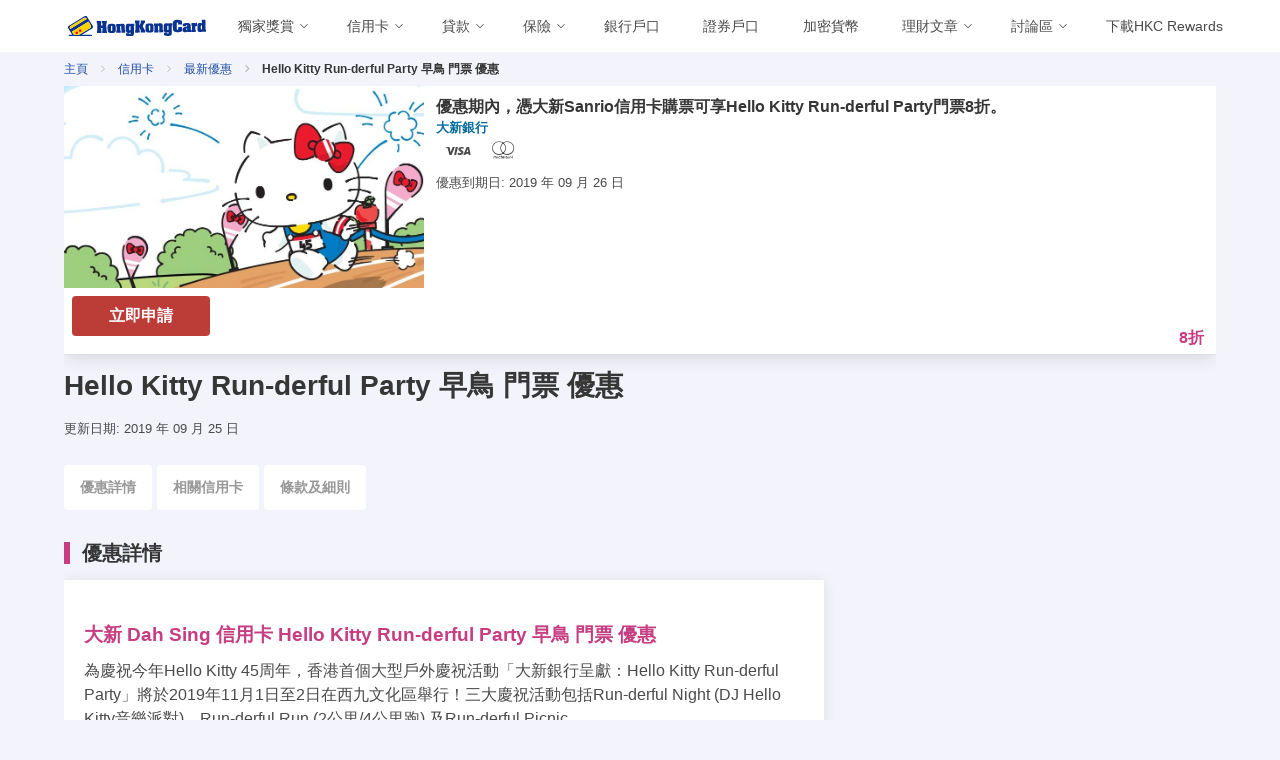

--- FILE ---
content_type: text/html; charset=utf-8
request_url: https://www.hongkongcard.com/privilege-content/hello-kitty-run-derful-party-%E6%97%A9%E9%B3%A5-%E9%96%80%E7%A5%A8-%E5%84%AA%E6%83%A0
body_size: 45515
content:
<!doctype html>
<html data-n-head-ssr lang="zh-Hant-HK" data-n-head="%7B%22lang%22:%7B%22ssr%22:%22zh-Hant-HK%22%7D%7D">
  <head >
    <title>Hello Kitty Run-derful Party 早鳥 門票 優惠</title><meta data-n-head="ssr" charset="utf-8"><meta data-n-head="ssr" name="viewport" content="width=device-width, initial-scale=1.0, shrink-to-fit=no"><meta data-n-head="ssr" name="agd-partner-manual-verification"><meta data-n-head="ssr" data-hid="fb:app_id" property="fb:app_id" content="399375293487097"><meta data-n-head="ssr" data-hid="privilege-80243-page" name="Hello Kitty Run-derful Party 早鳥 門票 優惠" content="優惠期內，憑大新Sanrio信用卡購票可享Hello Kitty Run-derful Party門票8折。"><meta data-n-head="ssr" data-hid="description" name="description" content="優惠期內，憑大新Sanrio信用卡購票可享Hello Kitty Run-derful Party門票8折。"><meta data-n-head="ssr" data-hid="og:url" property="og:url" content="https://www.hongkongcard.com/privilege-content/hello-kitty-run-derful-party-%E6%97%A9%E9%B3%A5-%E9%96%80%E7%A5%A8-%E5%84%AA%E6%83%A0"><meta data-n-head="ssr" data-hid="og:site_name" property="og:site_name" content="HongKongCard.com"><meta data-n-head="ssr" data-hid="og:locale" property="og:locale" content="zh_HK"><meta data-n-head="ssr" data-hid="article:publisher" property="article:publisher" content="https://www.facebook.com/hongkongcard"><meta data-n-head="ssr" data-hid="og:title" property="og:title" content="Hello Kitty Run-derful Party 早鳥 門票 優惠"><meta data-n-head="ssr" data-hid="og:description" property="og:description" content="優惠期內，憑大新Sanrio信用卡購票可享Hello Kitty Run-derful Party門票8折。"><meta data-n-head="ssr" data-hid="og:image" property="og:image" content="https://cdn.hongkongcard.com/img/2019/09/privilege/thumbnail/20190925171443_5d8b3003333ac.jpg"><meta data-n-head="ssr" data-hid="twitter:card" name="twitter:card" content="summary_large_image"><meta data-n-head="ssr" data-hid="twitter:title" name="twitter:title" content="Hello Kitty Run-derful Party 早鳥 門票 優惠"><meta data-n-head="ssr" data-hid="twitter:site" name="twitter:site" content="HongKongCard.com"><meta data-n-head="ssr" data-hid="twitter:description" name="twitter:description" content="優惠期內，憑大新Sanrio信用卡購票可享Hello Kitty Run-derful Party門票8折。"><meta data-n-head="ssr" data-hid="twitter:image" name="twitter:image" content="https://cdn.hongkongcard.com/img/2019/09/privilege/thumbnail/20190925171443_5d8b3003333ac.jpg"><meta data-n-head="ssr" property="article:tag" content="Dah Sing"><meta data-n-head="ssr" property="article:tag" content="Hello Kitty"><meta data-n-head="ssr" property="article:tag" content="大新銀行"><meta data-n-head="ssr" property="article:tag" content="早鳥優惠"><meta data-n-head="ssr" property="article:tag" content="門票"><meta data-n-head="ssr" property="article:tag" content="西九文化區"><meta data-n-head="ssr" property="article:tag" content="Hello Kitty Run-derful Party"><meta data-n-head="ssr" property="article:tag" content="Run-derful Night"><meta data-n-head="ssr" property="article:tag" content="Run-derful Picnic"><meta data-n-head="ssr" data-hid="keywords" name="keywords" content="Dah Sing,Hello Kitty,大新銀行,早鳥優惠,門票,西九文化區,Hello Kitty Run-derful Party,Run-derful Night,Run-derful Picnic"><meta data-n-head="ssr" data-hid="og:type" property="og:type" content="article"><meta data-n-head="ssr" data-hid="og:updated_time" property="og:updated_time" content="2019-09-25T17:14:44Z"><meta data-n-head="ssr" data-hid="article:published_time" property="article:published_time" content="2019-09-25T17:14:44Z"><meta data-n-head="ssr" data-hid="publish_date" property="publish_date" content="2019-09-25T17:14:44Z"><meta data-n-head="ssr" data-hid="article:modified_time" property="article:modified_time" content="2019-09-25T17:14:44Z"><link data-n-head="ssr" rel="icon" type="image/png" href="/v8-images/favicon/favicon-16x16.png" sizes="16x16"><link data-n-head="ssr" rel="icon" type="image/png" href="/v8-images/favicon/favicon-32x32.png" sizes="32x32"><link data-n-head="ssr" rel="icon" type="image/png" href="/v8-images/favicon/favicon-96x96.png" sizes="96x96"><link data-n-head="ssr" rel="apple-touch-icon" type="image/png" href="https://www.hongkongcard.com/v8-images/favicon/apple-icon.png" sizes="180x180"><link data-n-head="ssr" rel="icon" type="image/png" href="/v8-images/favicon/android-chrome-192x192.png" sizes="192x192"><link data-n-head="ssr" rel="stylesheet" href="/hkcard-v8.css"><link data-n-head="ssr" rel="stylesheet" href="/header-main.css"><link data-n-head="ssr" rel="canonical" href="https://www.hongkongcard.com/privilege-content/hello-kitty-run-derful-party-%E6%97%A9%E9%B3%A5-%E9%96%80%E7%A5%A8-%E5%84%AA%E6%83%A0"><script data-n-head="ssr" data-hid="gtm-script">if(!window._gtm_init){window._gtm_init=1;(function(w,n,d,m,e,p){w[d]=(w[d]==1||n[d]=='yes'||n[d]==1||n[m]==1||(w[e]&&w[e][p]&&w[e][p]()))?1:0})(window,navigator,'doNotTrack','msDoNotTrack','external','msTrackingProtectionEnabled');(function(w,d,s,l,x,y){w[x]={};w._gtm_inject=function(i){if(w.doNotTrack||w[x][i])return;w[x][i]=1;w[l]=w[l]||[];w[l].push({'gtm.start':new Date().getTime(),event:'gtm.js'});var f=d.getElementsByTagName(s)[0],j=d.createElement(s);j.defer=true;j.src='https://www.googletagmanager.com/gtm.js?id='+i;f.parentNode.insertBefore(j,f);};w[y]('GTM-NDFFPK')})(window,document,'script','dataLayer','_gtm_ids','_gtm_inject')}</script><script data-n-head="ssr" id="google-publisher-tag-lib-script" src="https://securepubads.g.doubleclick.net/tag/js/gpt.js" async></script><script data-n-head="ssr" id="google-publisher-tag-init-script">var googletag = googletag || {};googletag.cmd = googletag.cmd || [];
    googletag.cmd.push(function(){
      googletag.pubads().enableSingleRequest();
      googletag.pubads().disableInitialLoad();
      googletag.pubads().collapseEmptyDivs();
      googletag.enableServices();
    });
  </script><link rel="preload" href="/_nuxt/1877c9b.js" as="script"><link rel="preload" href="/_nuxt/cd25962.js" as="script"><link rel="preload" href="/_nuxt/17c5381.js" as="script"><link rel="preload" href="/_nuxt/a0b9979.js" as="script"><link rel="preload" href="/_nuxt/7d574cd.js" as="script"><link rel="preload" href="/_nuxt/e19dab8.js" as="script"><link rel="preload" href="/_nuxt/19c23e5.js" as="script"><link rel="preload" href="/_nuxt/2630eda.js" as="script"><link rel="preload" href="/_nuxt/42e363f.js" as="script"><link rel="preload" href="/_nuxt/936b4d9.js" as="script"><link rel="preload" href="/_nuxt/b9de8ee.js" as="script"><link rel="preload" href="/_nuxt/4fc1f11.js" as="script"><link rel="preload" href="/_nuxt/bf7f4c4.js" as="script"><link rel="preload" href="/_nuxt/a942ff7.js" as="script"><link rel="preload" href="/_nuxt/f973407.js" as="script"><link rel="preload" href="/_nuxt/a3acc91.js" as="script"><link rel="preload" href="/_nuxt/f4d4cbe.js" as="script"><link rel="preload" href="/_nuxt/2c1c596.js" as="script"><link rel="preload" href="/_nuxt/39ba98b.js" as="script"><link rel="preload" href="/_nuxt/a61c7c0.js" as="script"><link rel="preload" href="/_nuxt/775a06b.js" as="script"><link rel="preload" href="/_nuxt/f67a118.js" as="script"><link rel="preload" href="/_nuxt/4b2b7ee.js" as="script"><link rel="preload" href="/_nuxt/bc9ca15.js" as="script"><link rel="preload" href="/_nuxt/48866c3.js" as="script"><link rel="preload" href="/_nuxt/fonts/fontawsome.ca48d74.woff2" as="font" type="font/woff2" crossorigin><link rel="preload" href="/_nuxt/a2e7d7b.js" as="script"><link rel="preload" href="/_nuxt/6f32405.js" as="script"><link rel="preload" href="/_nuxt/2abd6e8.js" as="script"><link rel="preload" href="/_nuxt/46fc329.js" as="script"><link rel="preload" href="/_nuxt/152e9e2.js" as="script"><link rel="preload" href="/_nuxt/deba194.js" as="script"><link rel="preload" href="/_nuxt/5163426.js" as="script"><link rel="preload" href="/_nuxt/a6c1ee0.js" as="script"><link rel="preload" href="/_nuxt/4a29b59.js" as="script"><link rel="preload" href="/_nuxt/ed07657.js" as="script"><style data-vue-ssr-id="a0fcc1e2:0 7e56e4e3:0 9f342564:0 3f888a52:0 34d46280:0 306a2783:0 67e5b00b:0 1e604c26:0 67fb8096:0 b48c922e:0 0c8e161c:0 5cf101b6:0 291d3871:0 57ee618a:0 2b2e8c5b:0 20da58e0:0 413e1357:0 6fa66c12:0">@font-face{font-family:"fontawsome";src:url(/_nuxt/fonts/fontawsome.dedfc86.eot);src:url(/_nuxt/fonts/fontawsome.dedfc86.eot#iefix) format("embedded-opentype"),url(/_nuxt/fonts/fontawsome.ca48d74.woff2) format("woff2"),url(/_nuxt/fonts/fontawsome.97b1ad3.woff) format("woff"),url(/_nuxt/fonts/fontawsome.d0e5b1d.ttf) format("truetype"),url(/_nuxt/img/fontawsome.2f19b19.svg#fontawsome) format("svg");font-weight:400;font-style:normal;font-display:swap}[class*=" icon-"]:before,[class^=icon-]:before{font-family:"fontawsome";font-style:normal;font-weight:400;speak:none;display:inline-block;text-decoration:inherit;width:1em;margin-right:.2em;text-align:center;font-feature-settings:normal;font-variant:normal;text-transform:none;line-height:1em;margin-left:.2em;-webkit-font-smoothing:antialiased;-moz-osx-font-smoothing:grayscale}.icon-amex:before{content:"\e800"}.icon-androidpay:before{content:"\e801"}.icon-applepay:before{content:"\e802"}.icon-close:before{content:"\e803"}.icon-down:before{content:"\e804"}.icon-en:before{content:"\e805"}.icon-eps:before{content:"\e806"}.icon-facebook:before{content:"\e807"}.icon-instagram:before{content:"\e808"}.icon-jcb:before{content:"\e809"}.icon-left:before{content:"\e80a"}.icon-line:before{content:"\e80b"}.icon-lock:before{content:"\e80c"}.icon-login:before{content:"\e80d"}.icon-logout:before{content:"\e80e"}.icon-mastercard:before{content:"\e80f"}.icon-menu:before{content:"\e810"}.icon-octopus:before{content:"\e811"}.icon-right:before{content:"\e812"}.icon-search:before{content:"\e813"}.icon-calendar:before{content:"\f073"}.icon-tool:before{content:"\e814"}.icon-unionpay:before{content:"\e815"}.icon-unlock:before{content:"\e816"}.icon-visa:before{content:"\e817"}.icon-wechat:before{content:"\e818"}.icon-whatsapp:before{content:"\e819"}.icon-youtube:before{content:"\e81a"}.icon-zh:before{content:"\e81b"}.icon-link:before{content:"\f07b"}.icon-link-ext:before{content:"\f08e"}.icon-link-ext-alt:before{content:"\f14c"}
.nuxt-progress{position:fixed;top:0;left:0;right:0;height:2px;width:0;opacity:1;transition:width .1s,opacity .4s;background-color:#2150a2;z-index:999999}.nuxt-progress.nuxt-progress-notransition{transition:none}.nuxt-progress-failed{background-color:red}
.header-pad-message{padding-top:60px;@media(min-width:767px){padding-top:120px}}.header-pad-no-message{padding-top:60px}
.nav-bar-open-app-btn[data-v-78ae0678]{display:flex;flex:1;justify-content:flex-end;margin-right:5px}.navbar-logo[data-v-78ae0678]{@media (max-width:480px){width:calc(100vw - 230px);float:right}}img.logo[data-v-78ae0678]{width:138px;display:block;margin:0 auto}.navbar-link[data-v-78ae0678]{padding-right:1em}i[data-v-78ae0678]{font-size:1.5rem}.login[data-v-78ae0678],.logout[data-v-78ae0678],.zhChange[data-v-78ae0678]{margin-left:auto}.icon[data-v-78ae0678]{align-items:center!important}.navbar[data-v-78ae0678]{position:relative}.navbar-menu[data-v-78ae0678]{flex-grow:1;max-width:calc(100% - 200px)}.navbar-start[data-v-78ae0678]{display:flex;flex-wrap:nowrap;overflow:hidden;max-width:100%}.navbar-start>*[data-v-78ae0678]{flex:0 0 auto}@media screen and (max-width:1023px){.navbar-menu[data-v-78ae0678]{max-width:100%}}@media screen and (max-width:1200px){.navbar-start[data-v-78ae0678]{overflow-x:scroll;scroll-behavior:smooth;&::-webkit-scrollbar{width:2px;height:2px}&::-webkit-scrollbar-track{background-color:var(--page-background)}&::-webkit-scrollbar-thumb{background:#c1c1c1}&::-webkit-scrollbar-thumb:hover{background:#a1a1a1}}}@media screen and (min-width:1200px){.navbar-start[data-v-78ae0678]{overflow:unset}}
.navbar-item.is-mega{position:static;max-width:100%;flex:0 1 auto}.navbar-link{max-width:100%;width:100%}.navbar-link:not(.is-arrowless){padding-right:1.5em!important}.navbar-link>div{max-width:calc(100% - 24px);overflow:hidden}.navbar-link>div a{display:block;white-space:nowrap;overflow:hidden;text-overflow:ellipsis;width:100%}.icon-down{width:24px;flex-shrink:0}.mega-menu{background:#fff;color:#000;padding-right:0;text-align:left;align-items:none}.category-heading{overflow:hidden;display:flex;flex-wrap:wrap;width:100%;justify-content:space-between;align-items:center;margin-bottom:32px}.left-side{overflow:hidden;margin-right:32px}.category-title{display:inline-block;margin:0;font-weight:500;font-size:18px;line-height:36px;color:#c63d81}.sub-menu .tab-content{display:none}.sub-menu .tab-content.is-active{display:block}.sub-menu .column{padding-bottom:32px}.border{width:100%;height:1px;background:#c63d81;margin-top:16px}.right-side{padding:75px 48px 32px}.shortlink{font-size:16px;margin-bottom:16px;font-weight:500;line-height:24px}.subcategory{display:block;width:100%;overflow:hidden;background:#fff}.subcategory h6{margin:0 0 16px;font-size:12px;line-height:16px;font-weight:700;color:#3c4043;text-transform:uppercase}.subcategory a{margin-bottom:16px;font-size:14px;line-height:20px;font-weight:400;color:#3c4043}.new{margin-left:8px;text-transform:uppercase;color:#1a73e8;font-size:12px;line-height:16px;font-weight:700}.subcategory+.subcategory{margin-top:24px}ul.vertical-tab{flex-direction:column}.vertical-tab li{width:100%;min-height:56px}.vertical-tab li a{border:0}.menu-tab{font-weight:400;color:#333;display:block;min-height:36px;padding:12px 16px;width:100%}.menu-tab.is-active{background-color:#fafafa;color:#2150a2}.tab-list{border:solid #e0e0e0;border-width:0 1px 0 0}.editor-choice{background:#2150a1;color:#fff}.accordion-arrow{background-image:url(/v8-images/icn_stroke_chevron_down_grey02.svg);background-position:50%;background-repeat:no-repeat;background-size:contain;height:28px;max-height:28px;min-height:28px;max-width:28px;min-width:28px;width:28px}.navbar-link:after{display:none!important}@media (min-width:1024px) and (max-width:1366px){.navbar-link:not(.is-arrowless){padding-right:.9em!important}}
.login-button[data-v-d424b0ce]{color:#2150a2}
img.logo[data-v-d15a1d7e]{width:138px;display:block;margin:0 auto}img.picture[data-v-d15a1d7e]{width:48px;height:48px;-o-object-fit:cover;object-fit:cover}
.left_menu[data-v-2af07bd5]{text-align:left!important}
.filter-refine-panel[data-v-69840ab7]{padding-bottom:25vh}i.icon-close[data-v-69840ab7]{font-size:2rem;font-weight:600}
.card[data-v-3bc037f7]:not(:last-child){margin-bottom:1rem}.article-caption[data-v-3bc037f7]{padding:0}.article .article-title[data-v-3bc037f7],.article .provider-name[data-v-3bc037f7]{font-weight:600;line-height:1.125}.article .article-title[data-v-3bc037f7]{font-size:1rem;color:#363636;padding-bottom:.25rem}.article .provider-name[data-v-3bc037f7]{font-size:.8rem;color:#076b9c}.article.card[data-v-3bc037f7]{min-height:180px}.card .card-content .article-brief[data-v-3bc037f7],.card .card-content .article-date[data-v-3bc037f7]{margin-top:.5rem;min-height:1rem}.card .card-content .article-date span[data-v-3bc037f7]{font-size:.8rem!important;line-height:1.125}.border[data-v-3bc037f7]{background:#e0e0e0}img.thumbnail[data-v-3bc037f7]{width:100%;width:360px;height:202px}.card .card-content[data-v-3bc037f7]{padding:.75rem}.article .short-tag[data-v-3bc037f7]{position:absolute;bottom:.75rem;right:.75rem;color:#c63d81;font-size:1rem;font-weight:700}.cardtype-group i[data-v-3bc037f7]{font-size:2rem}.update-date[data-v-3bc037f7]{padding-top:1rem}.article-footer[data-v-3bc037f7]{padding-bottom:1rem}.terms[data-v-3bc037f7]{font-size:.9rem;color:#777}.tnc[data-v-3bc037f7]{border:1px solid #ddd;white-space:pre-wrap;word-wrap:break-word;overflow-x:auto;overflow-y:hidden;background-color:#f7f7f7;font-size:.8rem;color:#666}.special-offer[data-v-3bc037f7]{color:#ff622b}.section-anchor[data-v-3bc037f7]{margin-top:2rem}.article .card-footer[data-v-3bc037f7]{margin-top:0!important;border-top:none!important;padding:.5rem}@media screen and (min-width:769px){img.thumbnail[data-v-3bc037f7]{max-width:360px}.card[data-v-3bc037f7]{line-height:0}.card .card-content[data-v-3bc037f7]{display:inline-block;position:absolute;line-height:.9rem}.article .short-tag[data-v-3bc037f7]{bottom:1rem}}@media screen and (max-width:768px){.article .short-tag.has-button[data-v-3bc037f7]{bottom:3.5rem}}
.apply-btn-list{font-size:1rem;font-weight:600;width:138px}.apply-btn-list.apply-btn-list--small{font-size:.9rem;width:120px;color:#fff}@media screen and (max-width:768px){.apply-btn-list,.apply-btn-list.apply-btn-list--small{width:100%}}
.more-button[data-v-d9ade77a]{margin-bottom:10px}.card-box[data-v-d9ade77a]{margin-top:0;margin-bottom:1rem;border-bottom:1px solid #d9d9d9}.card-box img[data-v-d9ade77a]{max-width:240px}.card-box .product-name[data-v-d9ade77a],.card-box .special-offer[data-v-d9ade77a]{color:#363636;line-height:1.5;margin:10px 0}.card-box .product-name[data-v-d9ade77a]{font-weight:600;font-size:1rem;padding-top:1rem}.card-box .special-offer[data-v-d9ade77a]{font-weight:400;font-size:.9rem;padding-bottom:.5rem}.card-box a[data-v-d9ade77a]{text-decoration:none;font-size:.8rem;font-weight:600}@media (max-width:768px){.card-box a[data-v-d9ade77a]{width:100%}.card-box img[data-v-d9ade77a]{max-width:150px}}
li+li[data-v-4e8642f1]:before{font-family:"fontawsome";content:"\e812"}.breadcrumb[data-v-4e8642f1]{padding:.25rem 0}
#product-scroll-spy[data-v-ffc41b7e]{display:none;position:fixed;left:0;width:100%;z-index:9;border-bottom:1px solid #e1e1e1;-ms-overflow-style:none;overflow-x:auto;overflow-y:hidden}#product-scroll-spy[data-v-ffc41b7e]::-webkit-scrollbar{display:none}#product-scroll-spy.active[data-v-ffc41b7e]{display:block;transition:all .5s ease;background-color:#fff}#product-scroll-spy .page-tab li[data-v-ffc41b7e]{position:relative;white-space:nowrap;display:inline-block}#product-scroll-spy .page-tab>li>a[data-v-ffc41b7e]{display:inline-block;padding:.75rem 1rem}#product-scroll-spy:not(.active) .page-tab>li[data-v-ffc41b7e]{padding:unset}#product-scroll-spy[data-v-ffc41b7e]{top:0}#product-scroll-spy[data-v-ffc41b7e]:not(.active){top:0;margin-bottom:1rem;transition:all .5s ease;display:block;position:relative;border-bottom:unset;overflow-x:hidden}#product-scroll-spy:not(.active) .page-tab li[data-v-ffc41b7e]{overflow:visible;white-space:normal;display:inline-block}#product-scroll-spy:not(.active) .page-tab>li>a[data-v-ffc41b7e]{border:0;border-radius:4px;background-color:#fff}#product-scroll-spy:not(.active) .page-tab>li>a[data-v-ffc41b7e]:hover{color:#c63d81}#product-scroll-spy:not(.active) .page-tab>li>a[data-v-ffc41b7e]{margin-top:5px;margin-right:5px}.page-tab>li>a.is-active[data-v-ffc41b7e]{border-bottom:3px solid #c63d81}@media screen and (min-width:768px){#product-scroll-spy.active[data-v-ffc41b7e]{height:50px}}@media screen and (max-width:768px){.page-tab[data-v-ffc41b7e]{min-height:50px}}.page-tab li>a[data-v-ffc41b7e]{color:#999;font-weight:700;border:0;background-color:transparent;margin:0;position:relative;font-size:.9rem}.page-tab>li>a.is-active[data-v-ffc41b7e],.page-tab>li>a:focus.is-active[data-v-ffc41b7e],.page-tab>li>a:hover.is-active[data-v-ffc41b7e]{color:#c63d81}.page-tab>li>a[data-v-ffc41b7e],.page-tab>li>a[data-v-ffc41b7e]:focus,.page-tab>li>a[data-v-ffc41b7e]:hover{color:#999;font-weight:700;border:0;background-color:transparent;margin:0;position:relative;font-size:.9rem}.page-tab>li.active>a[data-v-ffc41b7e],.page-tab>li.active>a[data-v-ffc41b7e]:focus,.page-tab>li.active>a[data-v-ffc41b7e]:hover{color:#c63d81;border:0}
.tags-group button[data-v-03c8472a]{margin-right:5px;margin-top:5px}
.leaderboard[data-v-1a461042]{width:728px;height:90px;margin:2rem auto .5rem}
.footer[data-v-4df52566]{padding:0;margin:0}.adlink[data-v-4df52566]{display:none}footer .footer-top[data-v-4df52566]{background-color:#2150a1;color:#fff;padding:1.5rem .75rem}.app-footer[data-v-4df52566]{height:45px;width:150px;margin-bottom:10px}footer .footer-bottom[data-v-4df52566]{background-color:#fff;color:#2150a1;padding:0 .75rem .75rem;margin-top:.75rem;font-size:.75rem}footer .footer-bottom .footer-logo[data-v-4df52566]{height:30px}footer .title[data-v-4df52566]{font-size:1.25rem;font-weight:600;color:#2150a1}footer .email[data-v-4df52566],footer .phone[data-v-4df52566]{display:inline-block;margin-right:1rem}footer a[data-v-4df52566]{color:#0a3290}footer a[data-v-4df52566]:hover{color:#2b68c5}.footer-contact-icon[data-v-4df52566]{height:.8rem;margin-right:.5rem;margin-top:.5rem}footer .store img[data-v-4df52566]{margin-bottom:1rem;max-width:150px}footer .footer-desktop .title[data-v-4df52566]{color:#fff;line-height:1.25em;margin-bottom:.5rem;font-size:1rem}footer .footer-desktop a[data-v-4df52566]{color:#fff;display:block;font-size:.85rem;line-height:1.5rem}footer .footer-desktop ul[data-v-4df52566]{list-style:none;margin:0;padding:0}footer .footer-desktop li[data-v-4df52566]{color:#fff;display:block}footer .footer-desktop a[data-v-4df52566]:hover{opacity:.8}footer .footer-desktop .border-right[data-v-4df52566]{border-right:1px solid #fff}footer .footer-mobile-logo[data-v-4df52566]{position:relative;top:0;width:200px;height:44px;margin-bottom:1rem}.footer-mobile .social-button[data-v-4df52566]{padding:.1rem .15rem;margin-right:10px;width:68px;height:68px}@media screen and (max-width:768px){.footer-mobile .social-button[data-v-4df52566]{padding:.3rem .4rem;margin-right:10px;width:45px;height:45px}footer[data-v-4df52566]{height:800px}}footer div.heading[data-v-4df52566]{color:#b3c9ff!important;font-size:1rem;padding-top:.75rem}footer .social-button[data-v-4df52566]{display:inline-block;padding:.45rem .35rem;border:1px solid #fff;border-radius:10em;color:#fff}footer .social-button i[data-v-4df52566]{font-size:1.4rem}footer .social-button[data-v-4df52566]:hover{color:#2150a1;background-color:#fff}footer a.special[data-v-4df52566]{color:#fad000}.slogan[data-v-4df52566]{font-size:1.25rem;font-weight:700;color:#2150a1}.warning-message[data-v-4df52566]{margin-right:-.4rem;font-size:.9rem;padding-top:.25rem;font-weight:500;color:#2150a1}.footer .footer-mobile-nav[data-v-4df52566]{position:relative;top:0;margin-bottom:1rem}.expanded[data-v-4df52566]{width:100%}.unexpanded[data-v-4df52566]{height:auto;width:360px}.mobile-icon[data-v-4df52566]{display:inline;width:50px;height:50px}@media screen and (min-width:1024px){footer .footer-top[data-v-4df52566]{height:690px}}@media screen and (min-width:768px){.unexpanded[data-v-4df52566]{height:auto;width:700px;min-width:100%}.footer-mobile .social-button[data-v-4df52566]{padding:.1rem .15rem;margin-right:10px;width:40px;height:40px}.mobile-icon[data-v-4df52566]{display:inline;width:30px;height:30px}}@media only screen and (max-width:360px){.copyright[data-v-4df52566]{font-size:.65rem}}
li.nav-section[data-v-102fb3f0]{border-bottom:1px solid hsla(0,0%,100%,.5);padding:.5rem 0}li.nav-item[data-v-102fb3f0]{line-height:1.5rem}.footer-mobile-nav .nav-item a[data-v-102fb3f0]{color:#fff}.nav-list .nav-item a[data-v-102fb3f0]{font-size:.9rem;padding-left:1rem}.footer-mobile-nav .nav-item a.special[data-v-102fb3f0]{color:#fad000}.collapse[data-v-102fb3f0]{display:none}</style>
  </head>
  <body >
    <noscript data-n-head="ssr" data-hid="gtm-noscript" data-pbody="true"><iframe src="https://www.googletagmanager.com/ns.html?id=GTM-NDFFPK&" height="0" width="0" style="display:none;visibility:hidden" title="gtm"></iframe></noscript><div data-server-rendered="true" id="__nuxt"><!----><div id="__layout"><div><div id="div-gpt-ad-2sk7ev6l-0" class="is-empty" style="width:100%;"></div> <header style="background:white;"><div class="menu-backdrop"></div> <div class="header-content"><div class="container is-widescreen"><nav class="navbar" data-v-78ae0678><div class="navbar-brand" data-v-78ae0678><div class="navbar-item flex-container" style="padding: 0; width: 100%" data-v-78ae0678><div class="flex-column" data-v-78ae0678><div id="MainNavButton" class="navbar-burger" style="margin-left: unset; color: #000000" data-v-78ae0678><span data-v-78ae0678></span> <span data-v-78ae0678></span> <span data-v-78ae0678></span></div></div> <div class="flex-column" data-v-78ae0678><a href="/" class="navbar-item nuxt-link-active" style="display:flex;justify-content:space-between;width:100%;" data-v-78ae0678><img title="HongKongCard.com" src="/v8-images/hkc.svg" loading="lazy" alt="HongKongCard.com" width="138" height="20" class="logo" data-v-78ae0678></a></div> <div class="flex-column is-hidden-desktop navbar-logo nav-bar-open-app-btn" data-v-78ae0678><a href="/hkcrewards?url=/privilege-content/hello-kitty-run-derful-party-%E6%97%A9%E9%B3%A5-%E9%96%80%E7%A5%A8-%E5%84%AA%E6%83%A0" data-event-source="/privilege-content/hello-kitty-run-derful-party-%E6%97%A9%E9%B3%A5-%E9%96%80%E7%A5%A8-%E5%84%AA%E6%83%A0" rel="nofollow" class="hkc-rewards-open-app" data-v-78ae0678><button class="button" style="height: 30px; margin-bottom: 0; border: 1px solid #2150a2; background-color: #2150a2; color: white" data-v-78ae0678>
            在 App 開啟
          </button></a></div></div></div> <div id="MainNav" class="navbar-menu left" data-v-78ae0678><div class="navbar-start" data-v-78ae0678><div class="navbar-item has-dropdown is-mega" style="flex-shrink:0;" data-v-78ae0678><div class="navbar-link"><div><a href="/cards/category/hongkongcard_special" target="">獨家獎賞</a></div> <i class="icon-down"></i></div> <div class="navbar-dropdown"><div class="container is-fluid"><div class="columns is-gapless is-hidden-touch"><div class="column is-12"><div class="left-side"><div class="category-heading"><a href="/cards/category/hongkongcard_special"><p class="category-title">獨家獎賞</p></a> <a href="/cards/category/hongkongcard_special" target="" class="button is-outlined is-small">更多詳細</a> <div class="border"></div></div> <div class="columns sub-menu"><div class="column is-12"><div class="subcategory"><div class="vertical-tab"><div class="columns"><div class="column"><span class="menu-tab"><a href="/cards/category/hongkongcard_special" target="">獨家獎賞</a></span><span class="menu-tab"><a href="/loans/best-loans-with-extra-rewards" target="">會員優惠</a></span></div> <div class="column"></div> <div class="column"></div></div></div></div></div></div></div></div></div></div></div></div><div class="navbar-item has-dropdown is-mega" style="flex-shrink:0;" data-v-78ae0678><div class="navbar-link"><div><a href="/cards" target="">信用卡</a></div> <i class="icon-down"></i></div> <div class="navbar-dropdown"><div class="container is-fluid"><div class="columns is-gapless is-hidden-touch"><div class="column is-12"><div class="left-side"><div class="category-heading"><a href="/cards"><p class="category-title">信用卡</p></a> <a href="/cards" target="" class="button is-outlined is-small">更多詳細</a> <div class="border"></div></div> <div class="columns sub-menu"><div class="column is-12"><div class="subcategory"><div class="vertical-tab"><div class="columns"><div class="column"><span class="menu-tab"><a href="/cards" target="">所有信用卡</a></span><span class="menu-tab"><a href="/cards/category/hongkongcard_special" target="">本網獨家</a></span><span class="menu-tab"><a href="/cards/category/mile" target="">飛行里數信用卡</a></span><span class="menu-tab"><a href="/cards/category/cash" target="">現金回贈信用卡</a></span><span class="menu-tab"><a href="/cards/category/octopus" target="">八達通自動增值信用卡</a></span></div> <div class="column"><span class="menu-tab"><a href="/cards/category/lounge" target="">機場貴賓室信用卡</a></span><span class="menu-tab"><a href="/cards/category/online-shopping" target="">網上購物信用卡</a></span><span class="menu-tab"><a href="/cards/category/dining-rewards" target="">餐飲回贈信用卡</a></span><span class="menu-tab"><a href="/cards/category/student-card" target="">學生信用卡</a></span><span class="menu-tab"><a href="/cards/category/low-entry-level" target="">低門檻信用卡</a></span></div> <div class="column"><span class="menu-tab"><a href="/cards/category/no-annual-fee" target="">免年費信用卡</a></span><span class="menu-tab"><a href="/cards/category/union-pay" target="">銀聯信用卡</a></span><span class="menu-tab"><a href="/cards" target="">迎新禮品</a></span></div></div></div></div></div></div></div></div></div></div></div></div><div class="navbar-item has-dropdown is-mega" style="flex-shrink:0;" data-v-78ae0678><div class="navbar-link"><div><a href="/loans" target="">貸款</a></div> <i class="icon-down"></i></div> <div class="navbar-dropdown"><div class="container is-fluid"><div class="columns is-gapless is-hidden-touch"><div class="column is-12"><div class="left-side"><div class="category-heading"><a href="/loans"><p class="category-title">貸款</p></a> <a href="/loans" target="" class="button is-outlined is-small">更多詳細</a> <div class="border"></div></div> <div class="columns sub-menu"><div class="column is-12"><div class="subcategory"><div class="vertical-tab"><div class="columns"><div class="column"><span class="menu-tab"><a href="/loans/best-loans-with-extra-rewards" target="">「三三不盡」貸款升級賞</a></span><span class="menu-tab"><a href="/loans/tax-loan" target="">稅季貸款獨家優惠</a></span><span class="menu-tab"><a href="/loans" target="">所有貸款</a></span><span class="menu-tab"><a href="/loans/category/personal-instalment" target="">私人貸款</a></span><span class="menu-tab"><a href="/loans/category/cash" target="">分期貸款</a></span></div> <div class="column"><span class="menu-tab"><a href="/loans/category/tax" target="">稅務貸款</a></span><span class="menu-tab"><a href="/loans/category/transfer" target="">結餘轉戶</a></span><span class="menu-tab"><a href="/loans/category/revolving" target="">循環貸款</a></span></div> <div class="column"></div></div></div></div></div></div></div></div></div></div></div></div><div class="navbar-item has-dropdown is-mega" style="flex-shrink:0;" data-v-78ae0678><div class="navbar-link"><div><a href="/insurance" target="">保險</a></div> <i class="icon-down"></i></div> <div class="navbar-dropdown"><div class="container is-fluid"><div class="columns is-gapless is-hidden-touch"><div class="column is-12"><div class="left-side"><div class="category-heading"><a href="/insurance"><p class="category-title">保險</p></a> <a href="/insurance" target="" class="button is-outlined is-small">更多詳細</a> <div class="border"></div></div> <div class="columns sub-menu"><div class="column is-12"><div class="subcategory"><div class="vertical-tab"><div class="columns"><div class="column"><span class="menu-tab"><a href="/insurance" target="">所有保險</a></span><span class="menu-tab"><a href="/insurance/saving" target="">儲蓄保險</a></span><span class="menu-tab"><a href="/insurance/travel" target="">旅遊保險</a></span><span class="menu-tab"><a href="/insurance/accident-protection" target="">意外保險</a></span><span class="menu-tab"><a href="/insurance/car" target="">汽車保險</a></span></div> <div class="column"><span class="menu-tab"><a href="/insurance/medical" target="">醫療保險</a></span><span class="menu-tab"><a href="/insurance/medical/vhis" target="">自願醫保</a></span><span class="menu-tab"><a href="/insurance/medical/cancer" target="">癌症保險</a></span><span class="menu-tab"><a href="/insurance/residence" target="">家居 / 家傭保險</a></span><span class="menu-tab"><a href="/insurance/life-health" target="">人壽 / 危疾保險</a></span></div> <div class="column"><span class="menu-tab"><a href="/insurance/pharmacy-outpatient" target="">藥劑 / 門診保險</a></span><span class="menu-tab"><a href="/insurance/pet" target="">寵物保險</a></span></div></div></div></div></div></div></div></div></div></div></div></div><div class="navbar-item has-dropdown is-mega" style="flex-shrink:0;" data-v-78ae0678><div class="navbar-link"><a target="" href="/bank-accounts" style="padding-right: 0.9rem">銀行戶口</a> <!----></div> <!----></div><div class="navbar-item has-dropdown is-mega" style="flex-shrink:0;" data-v-78ae0678><div class="navbar-link"><a target="" href="/securities" style="padding-right: 0.9rem">證券戶口</a> <!----></div> <!----></div><div class="navbar-item has-dropdown is-mega" style="flex-shrink:0;" data-v-78ae0678><div class="navbar-link"><a target="" href="/crypto-account" style="padding-right: 0.9rem">加密貨幣</a> <!----></div> <!----></div><div class="navbar-item has-dropdown is-mega" style="flex-shrink:0;" data-v-78ae0678><div class="navbar-link"><div><a href="/blogs" target="">理財文章</a></div> <i class="icon-down"></i></div> <div class="navbar-dropdown"><div class="container is-fluid"><div class="columns is-gapless is-hidden-touch"><div class="column is-12"><div class="left-side"><div class="category-heading"><a href="/blogs"><p class="category-title">理財文章</p></a> <a href="/blogs" target="" class="button is-outlined is-small">更多詳細</a> <div class="border"></div></div> <div class="columns sub-menu"><div class="column is-4 tab-list"><div class="subcategory"><div class="vertical-tab"><span class="menu-tab"><a href="/blogs">所有理財文章</a></span><span class="menu-tab"><a href="/blogs/category/travel-insurance">旅遊保險</a></span><span class="menu-tab"><a href="/blogs/category/%E5%84%B2%E9%87%8C%E6%95%B8%E6%94%BB%E7%95%A5">儲里數攻略</a></span><span class="menu-tab"><a href="/blogs/category/%E6%8F%9B%E9%87%8C%E6%95%B8%E6%94%BB%E7%95%A5">換里數攻略</a></span><span class="menu-tab"><a href="/blogs/category/asia-miles-%E4%BF%A1%E7%94%A8%E5%8D%A1">Asia Miles 信用卡</a></span><span class="menu-tab"><a href="/blogs/category/avios-%E4%BF%A1%E7%94%A8%E5%8D%A1">Avios 信用卡</a></span><span class="menu-tab"><a href="/blogs/category/%E7%8F%BE%E9%87%91%E5%9B%9E%E8%B4%88%E4%BF%A1%E7%94%A8%E5%8D%A1">現金回贈信用卡</a></span><span class="menu-tab"><a href="/blogs/category/%E5%84%AA%E6%83%A0%E6%94%BB%E7%95%A5">優惠攻略</a></span><span class="menu-tab"><a href="/blogs/category/life">生活</a></span></div></div></div> <div class="column is-8"><div class="tab-content"><div class="columns"><div class="column"></div> <!----> <!----></div></div><div class="tab-content"><div class="columns"><!----> <div class="column"><span class="menu-tab"><a href="/blogs/the-best-travel-insurance">2026旅遊保險邊間好？｜邊間保障最好？比較保費及特點一覽</a></span><span class="menu-tab"><a href="/blogs/travel-insurance-faq-checklist">【2026旅遊保險】常見問題FAQ + 出發前Checklist｜保障比較 + 懶人包</a></span><span class="menu-tab"><a href="/blogs/2025%E5%85%A8%E5%B9%B4%E6%97%85%E9%81%8A%E4%BF%9D%E9%9A%AA%E6%AF%94%E8%BC%83">2026全年旅遊保險比較｜如何選擇全年旅遊保險及旅遊保險優惠分享</a></span><span class="menu-tab"><a href="/blogs/japan-taiwan-thailand-travel-insurance-guideline">2026年去日本、台灣、泰國買邊間旅遊保險好？旅遊保險推薦＋保障比較懶人包</a></span><span class="menu-tab"><a href="/blogs/high-risk-activity-travel-insurance">滑雪買邊個旅遊保險好？高風險活動旅遊保險比較：滑雪、潛水等極限運動保障比較</a></span><span class="menu-tab"><a href="/blogs/fwd-insurance-introduction">富衛FWD旅遊保好唔好？｜任何原因取消行程一樣包｜限時優惠7折</a></span></div> <div class="column"><span class="menu-tab"><a href="/blogs/high-risk-activity-travel-insurance">滑雪買邊個旅遊保險好？高風險活動旅遊保險比較：滑雪、潛水等極限運動保障比較</a></span><span class="menu-tab"><a href="/blogs/travel-insurance-protect-mobile-laptop">2026旅遊保險手機/手提電腦保障懶人包｜出門旅遊手機被盜有冇得賠？</a></span><span class="menu-tab"><a href="/blogs/the-best-japan-travel-insurance">日本旅遊保險攻略：醫療保障 / 航班延誤 / 滑雪保障要點！去日本買邊間旅遊保險好？</a></span></div></div></div><div class="tab-content"><div class="columns"><div class="column"><span class="menu-tab"><a href="/blogs/%E9%A6%99%E6%B8%AF-%E9%9B%BB%E5%AD%90%E9%8C%A2%E5%8C%85-%E4%BF%A1%E7%94%A8%E5%8D%A1-%E5%AE%8C%E5%85%A8%E6%95%99%E5%AD%B8/">電子錢包攻略</a></span><span class="menu-tab"><a href="/blogs/%E5%AE%B6%E5%BA%AD%E9%96%8B%E6%94%AF%E5%84%B2%E7%A9%8D%E5%88%86-%E5%AE%B6%E7%94%A8-%E6%B0%B4%E9%9B%BB%E7%85%A4%E5%AF%AC%E9%A0%BB">家庭開支 家用／水電煤／寬頻</a></span><span class="menu-tab"><a href="/blogs/%E6%9C%80%E5%B9%B3-%E5%85%A5%E6%B2%B9-%E5%84%AA%E6%83%A0-%E4%BF%A1%E7%94%A8%E5%8D%A1-%E5%85%A5%E6%B2%B9%E5%8D%A1-%E5%84%B2-asia-miles-%E9%87%8C%E6%95%B8-%E6%95%99%E5%AD%B8">入油</a></span><span class="menu-tab"><a href="/blogs/%E4%BA%A4%E7%A7%9F%E9%83%BD%E6%9C%89%E5%9B%9E%E8%B4%88%EF%BC%9F-%E4%BF%A1%E7%94%A8%E5%8D%A1%E4%BA%A4%E7%A7%9F%E6%95%99%E5%AD%B8%EF%BC%81">【信用卡交租】信用卡交租賺現金回贈比較與教學</a></span></div> <!----> <!----></div></div><div class="tab-content"><div class="columns"><div class="column"><span class="menu-tab"><a href="/blogs/%E9%A3%9B%E8%A1%8C%E9%87%8C%E6%95%B8%E5%85%8C%E6%8F%9B%E8%A1%A8-asia-miles-avios-fwc/">5大里數兌換表</a></span><span class="menu-tab"><a href="/blogs/%E4%BA%9E%E6%B4%B2%E8%90%AC%E9%87%8C%E9%80%9A-asia-miles-%E6%94%B9%E5%88%B6-%E6%90%AD%E9%A3%9B%E6%A9%9F%E6%9B%B4%E6%98%93%E5%84%B2%E9%87%8C%E6%95%B8-%E6%8F%9B%E7%B6%93%E6%BF%9F%E8%89%99%E6%A9%9F">Stopover</a></span><span class="menu-tab"><a href="/blogs/asia-miles-7-501%E5%93%A9%E7%84%A1%E4%B8%8A%E9%99%90%E5%85%8C%E6%8F%9B%E7%8D%8E%E5%8B%B5%E6%A9%9F%E7%A5%A8">AM 無上限距離玩法</a></span><span class="menu-tab"><a href="/blogs/asia-miles-622-%E6%94%B9%E5%88%B6%E6%87%B6%E4%BA%BA%E5%8C%85-%E6%95%99%E4%BD%A0%E5%94%94%E4%BD%BF2%E8%90%AC%E9%87%8C%E5%9D%90%E9%A0%AD%E7%AD%89">平買商務機票攻略</a></span></div> <!----> <!----></div></div><div class="tab-content"><div class="columns"><!----> <div class="column"><span class="menu-tab"><a href="/blogs/%E6%BB%99%E8%B1%90-red-%E4%BF%A1%E7%94%A8%E5%8D%A1-%E6%87%B6%E4%BA%BA%E5%8C%85">滙豐 Red 信用卡 懶人包</a></span><span class="menu-tab"><a href="/blogs/%E7%BE%8E%E5%9C%8B%E9%81%8B%E9%80%9A%E5%9C%8B%E6%B3%B0%E8%88%AA%E7%A9%BA%E5%B0%8A%E5%B0%9A%E4%BF%A1%E7%94%A8%E5%8D%A1">美國運通國泰航空尊尚信用卡 懶人包</a></span><span class="menu-tab"><a href="/blogs/dbs-black-world-mastercard-%E6%87%B6%E4%BA%BA%E5%8C%85">DBS Black World Mastercard 懶人包</a></span><span class="menu-tab"><a href="/blogs/%E4%B8%AD%E5%9C%8B%E5%BB%BA%E8%A8%AD%E9%8A%80%E8%A1%8C%E4%BA%9E%E6%B4%B2eye%E4%BF%A1%E7%94%A8%E5%8D%A1-%E6%87%B6%E4%BA%BA%E5%8C%85">中國建設銀行(亞洲)eye信用卡 懶人包</a></span><span class="menu-tab"><a href="/blogs/citi-premiermiles-%E6%87%B6%E4%BA%BA%E5%8C%85">Citi PremierMiles 懶人包</a></span><span class="menu-tab"><a href="/blogs/hsbc-%E6%BB%99%E8%B2%A1%E9%87%91%E5%8D%A1-%E5%AD%B8%E7%94%9F%E5%8D%A1-%E6%87%B6%E4%BA%BA%E5%8C%85/">滙豐滙財金卡學生卡</a></span></div> <div class="column"><span class="menu-tab"><a href="/blogs/%E7%BE%8E%E5%9C%8B%E9%81%8B%E9%80%9A%E7%99%BD%E9%87%91%E4%BF%A1%E7%94%A8%E5%8D%A1-%E6%87%B6%E4%BA%BA%E5%8C%85">美國運通白金信用卡 懶人包</a></span><span class="menu-tab"><a href="/blogs/citi-prestige-%E6%87%B6%E4%BA%BA%E5%8C%85">Citi Prestige 懶人包</a></span><span class="menu-tab"><a href="/blogs/citi-rewards-%E6%87%B6%E4%BA%BA%E5%8C%85">CITI Rewards 懶人包</a></span></div></div></div><div class="tab-content"><div class="columns"><div class="column"><span class="menu-tab"><a href="/blogs/%E5%A4%A7%E6%96%B0%E8%8B%B1%E5%9C%8B%E8%88%AA%E7%A9%BA%E7%99%BD%E9%87%91%E5%8D%A1-%E6%87%B6%E4%BA%BA%E5%8C%85">大新英國航空白金卡 懶人包</a></span><span class="menu-tab"><a href="/blogs/dbs-black-world-mastercard-%E6%87%B6%E4%BA%BA%E5%8C%85">DBS Black World Mastercard 懶人包</a></span><span class="menu-tab"><a href="/blogs/citi-premiermiles-%E6%87%B6%E4%BA%BA%E5%8C%85">Citi PremierMiles 懶人包</a></span><span class="menu-tab"><a href="/blogs/citi-prestige-%E6%87%B6%E4%BA%BA%E5%8C%85">Citi Prestige 懶人包</a></span></div> <!----> <!----></div></div><div class="tab-content"><div class="columns"><!----> <div class="column"><span class="menu-tab"><a href="/blogs/%E5%AE%89%E4%BF%A1earnmore-%E9%8A%80%E8%81%AF%E9%91%BD%E7%9F%B3%E5%8D%A1-%E6%87%B6%E4%BA%BA%E5%8C%85">EarnMORE銀聯鑽石卡懶人包</a></span><span class="menu-tab"><a href="/blogs/%E6%81%92%E7%94%9Fenjoy%E7%99%BD%E9%87%91%E5%8D%A1%E6%87%B6%E4%BA%BA%E5%8C%85">恒生enJoy白金卡懶人包 限時送$500 Apple Gift Card！</a></span><span class="menu-tab"><a href="/blogs/%E6%BB%99%E8%B1%90-red-%E4%BF%A1%E7%94%A8%E5%8D%A1-%E6%87%B6%E4%BA%BA%E5%8C%85">滙豐 Red 信用卡 懶人包</a></span><span class="menu-tab"><a href="/blogs/%E5%AE%89%E4%BF%A1wewa-%E9%8A%80%E8%81%AF%E9%91%BD%E7%9F%B3%E5%8D%A1-%E6%87%B6%E4%BA%BA%E5%8C%85">WeWa 銀聯鑽石卡 懶人包</a></span><span class="menu-tab"><a href="/blogs/dbs-compass-visa-%E6%87%B6%E4%BA%BA%E5%8C%85">DBS Compass Visa 懶人包</a></span><span class="menu-tab"><a href="/blogs/%E7%BE%8E%E5%9C%8B%E9%81%8B%E9%80%9Ablue-cash%E4%BF%A1%E7%94%A8%E5%8D%A1-%E6%87%B6%E4%BA%BA%E5%8C%85">美國運通Blue Cash信用卡 懶人包</a></span></div> <div class="column"><span class="menu-tab"><a href="/blogs/hsbc-%E6%BB%99%E8%B2%A1%E9%87%91%E5%8D%A1-%E5%AD%B8%E7%94%9F%E5%8D%A1-%E6%87%B6%E4%BA%BA%E5%8C%85/">滙豐滙財金卡學生卡</a></span><span class="menu-tab"><a href="/blogs/%E7%BE%8E%E5%9C%8B%E9%81%8B%E9%80%9Ai-t-cashback%E5%8D%A1-%E6%87%B6%E4%BA%BA%E5%8C%85">美國運通I.T Cashback卡 懶人包</a></span><span class="menu-tab"><a href="/blogs/citi-cash-back-card-%E6%87%B6%E4%BA%BA%E5%8C%85">Citi Cash Back Card 懶人包</a></span><span class="menu-tab"><a href="/blogs/citi%E5%85%AB%E9%81%94%E9%80%9A%E7%99%BD%E9%87%91%E5%8D%A1-%E9%87%91%E5%8D%A1-%E6%87%B6%E4%BA%BA%E5%8C%85">Citi八達通白金卡 懶人包</a></span><span class="menu-tab"><a href="/blogs/citi-clear-card-%E6%87%B6%E4%BA%BA%E5%8C%85">Citi Clear Card 懶人包</a></span></div></div></div><div class="tab-content"><div class="columns"><!----> <div class="column"><span class="menu-tab"><a href="/blogs/%E9%A6%99%E6%B8%AF-%E4%BF%A1%E7%94%A8%E5%8D%A1-%E8%BF%8E%E6%96%B0-%E5%90%88%E9%9B%86">香港 信用卡 迎新 合集 - 現金回贈/禮券/禮品/里數/積分</a></span><span class="menu-tab"><a href="/blogs/%E3%80%90%E4%B8%80%E8%A1%A8%E7%9D%87%E6%99%92%EF%BC%81%E3%80%91%E4%BF%A1%E7%94%A8%E5%8D%A1%E9%81%8E%E5%86%B7%E6%B2%B3">【一表睇晒！】信用卡過冷河</a></span><span class="menu-tab"><a href="/blogs/%E4%BF%A1%E7%94%A8%E5%8D%A1%E8%88%8A%E5%AE%A2%E8%BF%8E%E6%96%B0%E5%84%AA%E6%83%A0%E5%90%88%E9%9B%86">信用卡舊客迎新優惠合集</a></span><span class="menu-tab"><a href="/blogs/%E5%85%AB%E9%81%94%E9%80%9A%E8%87%AA%E5%8B%95%E5%A2%9E%E5%80%BC-%E4%BF%A1%E7%94%A8%E5%8D%A1-%E9%87%8C%E6%95%B8-%E7%8F%BE%E9%87%91%E5%9B%9E%E8%B4%88-%E5%AE%8C%E5%85%A8%E6%AF%94%E8%BC%83">八達通自動增值 信用卡 里數 現金回贈 完全比較</a></span><span class="menu-tab"><a href="/blogs/%E4%BF%A1%E7%94%A8%E5%8D%A1-%E5%85%8D%E8%B2%BB-%E6%A9%9F%E5%A0%B4-%E8%B2%B4%E8%B3%93%E5%AE%A4-%E5%84%AA%E6%83%A0">免費機場貴賓室信用卡優惠2021</a></span><span class="menu-tab"><a href="/blogs/%E4%BF%A1%E7%94%A8%E5%8D%A1-%E5%84%B2-%E4%BA%9E%E6%B4%B2%E8%90%AC%E9%87%8C%E9%80%9A-%E9%87%8C%E6%95%B8-%E4%B8%8D%E5%90%8C%E5%B9%B4%E8%96%AA%E4%B9%8B%E9%81%B8">信用卡儲亞洲萬里通不同年薪之選</a></span></div> <div class="column"><span class="menu-tab"><a href="/blogs/%E4%BF%A1%E7%94%A8%E5%8D%A1-%E5%84%B2-avios-%E9%87%8C%E6%95%B8-%E4%B8%8D%E5%90%8C%E5%B9%B4%E8%96%AA%E4%B9%8B%E9%81%B8">信用卡儲Avios不同年薪之選</a></span><span class="menu-tab"><a href="/blogs/%E4%BF%A1%E7%94%A8%E5%8D%A1-%E7%8F%BE%E9%87%91%E5%9B%9E%E8%B4%88-%E4%B8%8D%E5%90%8C%E5%B9%B4%E8%96%AA%E4%B9%8B%E9%81%B8-%E4%B8%80-%E6%9C%AC%E5%9C%B0%E6%B6%88%E8%B2%BB%E7%AF%87">本地現金回贈信用卡不同年薪之選</a></span><span class="menu-tab"><a href="/blogs/%E4%BF%A1%E7%94%A8%E5%8D%A1-%E7%8F%BE%E9%87%91%E5%9B%9E%E8%B4%88-%E4%B8%8D%E5%90%8C%E5%B9%B4%E8%96%AA%E4%B9%8B%E9%81%B8-%E4%BA%8C-%E6%B5%B7%E5%A4%96%E6%B6%88%E8%B2%BB%E7%AF%87">海外現金回贈信用卡不同年薪之選</a></span><span class="menu-tab"><a href="/blogs/%E9%A3%9F%E9%A3%AF%E5%8D%A1-%E9%A4%90%E9%A3%B2-%E4%BF%A1%E7%94%A8%E5%8D%A1-%E5%84%AA%E6%83%A0-%E6%8E%A8%E4%BB%8B">食飯卡</a></span></div></div></div><div class="tab-content"><div class="columns"><!----> <div class="column"><span class="menu-tab"><a href="/blogs/%E6%88%91%E8%A6%81%E9%A3%9F-buffet-%E8%87%AA%E5%8A%A9%E9%A4%90-%E4%BF%A1%E7%94%A8%E5%8D%A1-%E5%84%AA%E6%83%A0-%E5%90%88%E9%9B%86">自助餐優惠</a></span><span class="menu-tab"><a href="/blogs/%E4%BF%A1%E7%94%A8%E5%8D%A1-%E5%B9%B4%E8%B2%BB-%E8%B1%81%E5%85%8D-%E9%9B%BB%E8%A9%B1%E6%92%B3%E6%8E%A3%E5%8D%B3-waive">信用卡豁免年費方法⎢21間銀行電話熱線快捷鍵集合 包括DBS/HSBC/渣打/Citibank 申請Waive年費教學</a></span><span class="menu-tab"><a href="/blogs/%E4%BF%A1%E7%94%A8%E5%8D%A1-%E6%88%B2%E9%99%A2-%E7%9D%87%E6%88%B2-%E8%B3%BC%E7%A5%A8-%E5%84%AA%E6%83%A0-%E5%90%88%E9%9B%86">戲院睇戲優惠</a></span><span class="menu-tab"><a href="/blogs/%E4%BF%A1%E7%94%A8%E5%8D%A1%E5%88%86%E6%9C%9F">信用卡分期</a></span><span class="menu-tab"><a href="/blogs/%E8%BD%89%E6%95%B8%E5%BF%AB-fps-%E6%94%AF%E4%BB%98%E7%B3%BB%E7%B5%B1-%E4%BB%8B%E7%B4%B9-%E5%84%AA%E6%83%A0-%E5%90%88%E9%9B%86">轉數快FPS</a></span><span class="menu-tab"><a href="/blogs/%E5%85%AB%E9%81%94%E9%80%9A-%E4%BA%A4%E9%80%9A%E8%A3%9C%E8%B2%BC-%E5%85%AC%E5%85%B1%E4%BA%A4%E9%80%9A%E8%B2%BB%E7%94%A8%E8%A3%9C%E8%B2%BC%E8%A8%88%E5%8A%83-%E6%87%B6%E4%BA%BA%E5%8C%85">【八達通 交通補貼】 公共交通費用補貼計劃 懶人包</a></span></div> <div class="column"><span class="menu-tab"><a href="/blogs/%E9%85%92%E5%BA%97-%E6%9C%83%E7%B1%8D-%E6%95%99%E5%AD%B8-%E4%B8%80-ihg-rewards-club-%E5%84%AA%E6%82%85%E6%9C%83">IHG Rewards Club 優悅會</a></span><span class="menu-tab"><a href="/blogs/%E9%85%92%E5%BA%97-%E6%9C%83%E7%B1%8D-%E6%95%99%E5%AD%B8-%E4%BA%8C-spg-%E5%96%9C%E9%81%94%E5%B1%8B-marriott-%E8%90%AC%E8%B1%AA-%E9%9B%86%E5%9C%98-%E6%9C%83%E5%93%A1-%E7%A9%8D%E5%88%86-%E5%84%AA/">SPG 喜達屋</a></span><span class="menu-tab"><a href="/blogs/%E9%85%92%E5%BA%97-%E6%9C%83%E7%B1%8D-%E6%95%99%E5%AD%B8-%E4%B8%89-%E5%B8%8C%E7%88%BE%E9%A0%93-%E9%9B%86%E5%9C%98-hhonors-%E6%9C%83%E5%93%A1-%E7%A9%8D%E5%88%86-%E5%84%AA%E6%83%A0">希爾頓 HHonors</a></span></div></div></div></div></div></div></div></div></div></div></div><div class="navbar-item has-dropdown is-mega" style="flex-shrink:0;" data-v-78ae0678><div class="navbar-link"><div><a href="/forum" target="_blank">討論區</a></div> <i class="icon-down"></i></div> <div class="navbar-dropdown"><div class="container is-fluid"><div class="columns is-gapless is-hidden-touch"><div class="column is-12"><div class="left-side"><div class="category-heading"><a href="/forum"><p class="category-title">討論區</p></a> <a href="/forum" target="_blank" class="button is-outlined is-small">更多詳細</a> <div class="border"></div></div> <div class="columns sub-menu"><div class="column is-12"><div class="subcategory"><div class="vertical-tab"><div class="columns"><div class="column"><span class="menu-tab"><a href="/forum/100" target="_blank">吹水區</a></span><span class="menu-tab"><a href="/forum/101" target="_blank">信用卡</a></span><span class="menu-tab"><a href="/forum/102" target="_blank">里數﹒旅遊</a></span><span class="menu-tab"><a href="/forum/103" target="_blank">生活</a></span><span class="menu-tab"><a href="/forum/104" target="_blank">電子錢包</a></span></div> <div class="column"><span class="menu-tab"><a href="/forum/105" target="_blank">理財</a></span><span class="menu-tab"><a href="/forum/106" target="_blank">投資</a></span><span class="menu-tab"><a href="/forum/107" target="_blank">站務</a></span><span class="menu-tab"><a href="/forum/108" target="_blank">交易區</a></span></div> <div class="column"></div></div></div></div></div></div></div></div></div></div></div></div><div class="navbar-item has-dropdown is-mega" style="flex-shrink:0;" data-v-78ae0678><div class="navbar-link"><a target="" href="/hkcrewards?url=/" style="padding-right: 0.9rem">下載HKC Rewards</a> <!----></div> <!----></div></div></div> <div class="navbar-brand is-hidden-touch" data-v-78ae0678></div></nav></div> <div class="header-wrapper sticky side-menu is-hidden" data-v-d424b0ce><div aria-hidden="false" class="menu-nav" data-v-d424b0ce><div class="card" data-v-d15a1d7e data-v-d424b0ce><div class="card-content" data-v-d15a1d7e><div class="media media-left" data-v-d15a1d7e><figure class="image" data-v-d15a1d7e><a href="/" class="navbar-item nuxt-link-active" data-v-d15a1d7e><img width="138" height="20" src="/v8-images/hkc.svg" loading="lazy" title="HongKongCard.com" alt="HongKongCard Logo" class="logo" data-v-d15a1d7e></a></figure></div></div></div> <div class="nav-scrollable" data-v-d424b0ce><div class="menu-sections" data-v-d424b0ce><div class="menu-sections-content lv0-nav" data-v-d424b0ce><div data-non-current-expanded-section="false" class="section-title left_menu lv0-title-specialOffer" data-v-2af07bd5 data-v-d424b0ce><span role="button" tabindex="0" class="rwd-a" data-v-2af07bd5><span class="lv0-icon" data-v-2af07bd5></span> <span class="lv0-text" data-v-2af07bd5>獨家獎賞</span> <span class="lv0-arrow" data-v-2af07bd5></span></span> <div class="lv1-container lv1-container-specialOffer" style="height:auto;" data-v-2af07bd5><div class="lv1-container-inner" data-v-2af07bd5><div data-lv2-expanded="false" class="lv1-title lv1-title-0" data-v-2af07bd5><!----> <a href="/cards/category/hongkongcard_special" aria-expanded="false" role="button" target="" class="rwd-a lv1-nav-btn" data-v-2af07bd5><span class="lv1-text" data-v-2af07bd5>獨家獎賞</span></a> <!----></div><div data-lv2-expanded="false" class="lv1-title lv1-title-1" data-v-2af07bd5><!----> <a href="/loans/best-loans-with-extra-rewards" aria-expanded="false" role="button" target="" class="rwd-a lv1-nav-btn" data-v-2af07bd5><span class="lv1-text" data-v-2af07bd5>會員優惠</span></a> <!----></div></div></div></div><div data-non-current-expanded-section="false" class="section-title left_menu lv0-title-card" data-v-2af07bd5 data-v-d424b0ce><span role="button" tabindex="0" class="rwd-a" data-v-2af07bd5><span class="lv0-icon" data-v-2af07bd5></span> <span class="lv0-text" data-v-2af07bd5>信用卡</span> <span class="lv0-arrow" data-v-2af07bd5></span></span> <div class="lv1-container lv1-container-card" style="height:auto;" data-v-2af07bd5><div class="lv1-container-inner" data-v-2af07bd5><div data-lv2-expanded="false" class="lv1-title lv1-title-0" data-v-2af07bd5><!----> <a href="/cards" aria-expanded="false" role="button" target="" class="rwd-a lv1-nav-btn" data-v-2af07bd5><span class="lv1-text" data-v-2af07bd5>所有信用卡</span></a> <!----></div><div data-lv2-expanded="false" class="lv1-title lv1-title-1" data-v-2af07bd5><!----> <a href="/cards/category/hongkongcard_special" aria-expanded="false" role="button" target="" class="rwd-a lv1-nav-btn" data-v-2af07bd5><span class="lv1-text" data-v-2af07bd5>本網獨家</span></a> <!----></div><div data-lv2-expanded="false" class="lv1-title lv1-title-2" data-v-2af07bd5><!----> <a href="/cards/category/mile" aria-expanded="false" role="button" target="" class="rwd-a lv1-nav-btn" data-v-2af07bd5><span class="lv1-text" data-v-2af07bd5>飛行里數信用卡</span></a> <!----></div><div data-lv2-expanded="false" class="lv1-title lv1-title-3" data-v-2af07bd5><!----> <a href="/cards/category/cash" aria-expanded="false" role="button" target="" class="rwd-a lv1-nav-btn" data-v-2af07bd5><span class="lv1-text" data-v-2af07bd5>現金回贈信用卡</span></a> <!----></div><div data-lv2-expanded="false" class="lv1-title lv1-title-4" data-v-2af07bd5><!----> <a href="/cards/category/octopus" aria-expanded="false" role="button" target="" class="rwd-a lv1-nav-btn" data-v-2af07bd5><span class="lv1-text" data-v-2af07bd5>八達通自動增值信用卡</span></a> <!----></div><div data-lv2-expanded="false" class="lv1-title lv1-title-5" data-v-2af07bd5><!----> <a href="/cards/category/lounge" aria-expanded="false" role="button" target="" class="rwd-a lv1-nav-btn" data-v-2af07bd5><span class="lv1-text" data-v-2af07bd5>機場貴賓室信用卡</span></a> <!----></div><div data-lv2-expanded="false" class="lv1-title lv1-title-6" data-v-2af07bd5><!----> <a href="/cards/category/online-shopping" aria-expanded="false" role="button" target="" class="rwd-a lv1-nav-btn" data-v-2af07bd5><span class="lv1-text" data-v-2af07bd5>網上購物信用卡</span></a> <!----></div><div data-lv2-expanded="false" class="lv1-title lv1-title-7" data-v-2af07bd5><!----> <a href="/cards/category/dining-rewards" aria-expanded="false" role="button" target="" class="rwd-a lv1-nav-btn" data-v-2af07bd5><span class="lv1-text" data-v-2af07bd5>餐飲回贈信用卡</span></a> <!----></div><div data-lv2-expanded="false" class="lv1-title lv1-title-8" data-v-2af07bd5><!----> <a href="/cards/category/student-card" aria-expanded="false" role="button" target="" class="rwd-a lv1-nav-btn" data-v-2af07bd5><span class="lv1-text" data-v-2af07bd5>學生信用卡</span></a> <!----></div><div data-lv2-expanded="false" class="lv1-title lv1-title-9" data-v-2af07bd5><!----> <a href="/cards/category/low-entry-level" aria-expanded="false" role="button" target="" class="rwd-a lv1-nav-btn" data-v-2af07bd5><span class="lv1-text" data-v-2af07bd5>低門檻信用卡</span></a> <!----></div><div data-lv2-expanded="false" class="lv1-title lv1-title-10" data-v-2af07bd5><!----> <a href="/cards/category/no-annual-fee" aria-expanded="false" role="button" target="" class="rwd-a lv1-nav-btn" data-v-2af07bd5><span class="lv1-text" data-v-2af07bd5>免年費信用卡</span></a> <!----></div><div data-lv2-expanded="false" class="lv1-title lv1-title-11" data-v-2af07bd5><!----> <a href="/cards/category/union-pay" aria-expanded="false" role="button" target="" class="rwd-a lv1-nav-btn" data-v-2af07bd5><span class="lv1-text" data-v-2af07bd5>銀聯信用卡</span></a> <!----></div><div data-lv2-expanded="false" class="lv1-title lv1-title-12" data-v-2af07bd5><!----> <a href="/cards" aria-expanded="false" role="button" target="" class="rwd-a lv1-nav-btn" data-v-2af07bd5><span class="lv1-text" data-v-2af07bd5>迎新禮品</span></a> <!----></div></div></div></div><div data-non-current-expanded-section="false" class="section-title left_menu lv0-title-loan" data-v-2af07bd5 data-v-d424b0ce><span role="button" tabindex="0" class="rwd-a" data-v-2af07bd5><span class="lv0-icon" data-v-2af07bd5></span> <span class="lv0-text" data-v-2af07bd5>貸款</span> <span class="lv0-arrow" data-v-2af07bd5></span></span> <div class="lv1-container lv1-container-loan" style="height:auto;" data-v-2af07bd5><div class="lv1-container-inner" data-v-2af07bd5><div data-lv2-expanded="false" class="lv1-title lv1-title-0" data-v-2af07bd5><!----> <a href="/loans/best-loans-with-extra-rewards" aria-expanded="false" role="button" target="" class="rwd-a lv1-nav-btn" data-v-2af07bd5><span class="lv1-text" data-v-2af07bd5>「三三不盡」貸款升級賞</span></a> <!----></div><div data-lv2-expanded="false" class="lv1-title lv1-title-1" data-v-2af07bd5><!----> <a href="/loans/tax-loan" aria-expanded="false" role="button" target="" class="rwd-a lv1-nav-btn" data-v-2af07bd5><span class="lv1-text" data-v-2af07bd5>稅季貸款獨家優惠</span></a> <!----></div><div data-lv2-expanded="false" class="lv1-title lv1-title-2" data-v-2af07bd5><!----> <a href="/loans" aria-expanded="false" role="button" target="" class="rwd-a lv1-nav-btn" data-v-2af07bd5><span class="lv1-text" data-v-2af07bd5>所有貸款</span></a> <!----></div><div data-lv2-expanded="false" class="lv1-title lv1-title-3" data-v-2af07bd5><!----> <a href="/loans/category/personal-instalment" aria-expanded="false" role="button" target="" class="rwd-a lv1-nav-btn" data-v-2af07bd5><span class="lv1-text" data-v-2af07bd5>私人貸款</span></a> <!----></div><div data-lv2-expanded="false" class="lv1-title lv1-title-4" data-v-2af07bd5><!----> <a href="/loans/category/cash" aria-expanded="false" role="button" target="" class="rwd-a lv1-nav-btn" data-v-2af07bd5><span class="lv1-text" data-v-2af07bd5>分期貸款</span></a> <!----></div><div data-lv2-expanded="false" class="lv1-title lv1-title-5" data-v-2af07bd5><!----> <a href="/loans/category/tax" aria-expanded="false" role="button" target="" class="rwd-a lv1-nav-btn" data-v-2af07bd5><span class="lv1-text" data-v-2af07bd5>稅務貸款</span></a> <!----></div><div data-lv2-expanded="false" class="lv1-title lv1-title-6" data-v-2af07bd5><!----> <a href="/loans/category/transfer" aria-expanded="false" role="button" target="" class="rwd-a lv1-nav-btn" data-v-2af07bd5><span class="lv1-text" data-v-2af07bd5>結餘轉戶</span></a> <!----></div><div data-lv2-expanded="false" class="lv1-title lv1-title-7" data-v-2af07bd5><!----> <a href="/loans/category/revolving" aria-expanded="false" role="button" target="" class="rwd-a lv1-nav-btn" data-v-2af07bd5><span class="lv1-text" data-v-2af07bd5>循環貸款</span></a> <!----></div></div></div></div><div data-non-current-expanded-section="false" class="section-title left_menu lv0-title-insurance" data-v-2af07bd5 data-v-d424b0ce><span role="button" tabindex="0" class="rwd-a" data-v-2af07bd5><span class="lv0-icon" data-v-2af07bd5></span> <span class="lv0-text" data-v-2af07bd5>保險</span> <span class="lv0-arrow" data-v-2af07bd5></span></span> <div class="lv1-container lv1-container-insurance" style="height:auto;" data-v-2af07bd5><div class="lv1-container-inner" data-v-2af07bd5><div data-lv2-expanded="false" class="lv1-title lv1-title-0" data-v-2af07bd5><!----> <a href="/insurance" aria-expanded="false" role="button" target="" class="rwd-a lv1-nav-btn" data-v-2af07bd5><span class="lv1-text" data-v-2af07bd5>所有保險</span></a> <!----></div><div data-lv2-expanded="false" class="lv1-title lv1-title-1" data-v-2af07bd5><!----> <a href="/insurance/saving" aria-expanded="false" role="button" target="" class="rwd-a lv1-nav-btn" data-v-2af07bd5><span class="lv1-text" data-v-2af07bd5>儲蓄保險</span></a> <!----></div><div data-lv2-expanded="false" class="lv1-title lv1-title-2" data-v-2af07bd5><!----> <a href="/insurance/travel" aria-expanded="false" role="button" target="" class="rwd-a lv1-nav-btn" data-v-2af07bd5><span class="lv1-text" data-v-2af07bd5>旅遊保險</span></a> <!----></div><div data-lv2-expanded="false" class="lv1-title lv1-title-3" data-v-2af07bd5><!----> <a href="/insurance/accident-protection" aria-expanded="false" role="button" target="" class="rwd-a lv1-nav-btn" data-v-2af07bd5><span class="lv1-text" data-v-2af07bd5>意外保險</span></a> <!----></div><div data-lv2-expanded="false" class="lv1-title lv1-title-4" data-v-2af07bd5><!----> <a href="/insurance/car" aria-expanded="false" role="button" target="" class="rwd-a lv1-nav-btn" data-v-2af07bd5><span class="lv1-text" data-v-2af07bd5>汽車保險</span></a> <!----></div><div data-lv2-expanded="false" class="lv1-title lv1-title-5" data-v-2af07bd5><!----> <a href="/insurance/medical" aria-expanded="false" role="button" target="" class="rwd-a lv1-nav-btn" data-v-2af07bd5><span class="lv1-text" data-v-2af07bd5>醫療保險</span></a> <!----></div><div data-lv2-expanded="false" class="lv1-title lv1-title-6" data-v-2af07bd5><!----> <a href="/insurance/medical/vhis" aria-expanded="false" role="button" target="" class="rwd-a lv1-nav-btn" data-v-2af07bd5><span class="lv1-text" data-v-2af07bd5>自願醫保</span></a> <!----></div><div data-lv2-expanded="false" class="lv1-title lv1-title-7" data-v-2af07bd5><!----> <a href="/insurance/medical/cancer" aria-expanded="false" role="button" target="" class="rwd-a lv1-nav-btn" data-v-2af07bd5><span class="lv1-text" data-v-2af07bd5>癌症保險</span></a> <!----></div><div data-lv2-expanded="false" class="lv1-title lv1-title-8" data-v-2af07bd5><!----> <a href="/insurance/residence" aria-expanded="false" role="button" target="" class="rwd-a lv1-nav-btn" data-v-2af07bd5><span class="lv1-text" data-v-2af07bd5>家居 / 家傭保險</span></a> <!----></div><div data-lv2-expanded="false" class="lv1-title lv1-title-9" data-v-2af07bd5><!----> <a href="/insurance/life-health" aria-expanded="false" role="button" target="" class="rwd-a lv1-nav-btn" data-v-2af07bd5><span class="lv1-text" data-v-2af07bd5>人壽 / 危疾保險</span></a> <!----></div><div data-lv2-expanded="false" class="lv1-title lv1-title-10" data-v-2af07bd5><!----> <a href="/insurance/pharmacy-outpatient" aria-expanded="false" role="button" target="" class="rwd-a lv1-nav-btn" data-v-2af07bd5><span class="lv1-text" data-v-2af07bd5>藥劑 / 門診保險</span></a> <!----></div><div data-lv2-expanded="false" class="lv1-title lv1-title-11" data-v-2af07bd5><!----> <a href="/insurance/pet" aria-expanded="false" role="button" target="" class="rwd-a lv1-nav-btn" data-v-2af07bd5><span class="lv1-text" data-v-2af07bd5>寵物保險</span></a> <!----></div></div></div></div><div data-non-current-expanded-section="false" class="section-title left_menu lv0-title-bank-account" data-v-2af07bd5 data-v-d424b0ce><span role="button" tabindex="0" class="rwd-a" data-v-2af07bd5><span class="lv0-icon" data-v-2af07bd5></span> <a href="/bank-accounts" class="lv0-text" data-v-2af07bd5>銀行戶口</a></span> <div class="lv1-container lv1-container-bank-account" style="height:auto;" data-v-2af07bd5><div class="lv1-container-inner" data-v-2af07bd5></div></div></div><div data-non-current-expanded-section="false" class="section-title left_menu lv0-title-securities" data-v-2af07bd5 data-v-d424b0ce><span role="button" tabindex="0" class="rwd-a" data-v-2af07bd5><span class="lv0-icon" data-v-2af07bd5></span> <a href="/securities" class="lv0-text" data-v-2af07bd5>證券戶口</a></span> <div class="lv1-container lv1-container-securities" style="height:auto;" data-v-2af07bd5><div class="lv1-container-inner" data-v-2af07bd5></div></div></div><div data-non-current-expanded-section="false" class="section-title left_menu lv0-title-crypto" data-v-2af07bd5 data-v-d424b0ce><span role="button" tabindex="0" class="rwd-a" data-v-2af07bd5><span class="lv0-icon" data-v-2af07bd5></span> <a href="/crypto-account" class="lv0-text" data-v-2af07bd5>加密貨幣</a></span> <div class="lv1-container lv1-container-crypto" style="height:auto;" data-v-2af07bd5><div class="lv1-container-inner" data-v-2af07bd5></div></div></div><div data-non-current-expanded-section="false" class="section-title left_menu lv0-title-blog" data-v-2af07bd5 data-v-d424b0ce><span role="button" tabindex="0" class="rwd-a" data-v-2af07bd5><span class="lv0-icon" data-v-2af07bd5></span> <span class="lv0-text" data-v-2af07bd5>理財文章</span> <span class="lv0-arrow" data-v-2af07bd5></span></span> <div class="lv1-container lv1-container-blog" style="height:auto;" data-v-2af07bd5><div class="lv1-container-inner" data-v-2af07bd5><div data-lv2-expanded="false" class="lv1-title lv1-title-0" data-v-2af07bd5><!----> <a href="/blogs" aria-expanded="false" role="button" target="" class="rwd-a lv1-nav-btn" data-v-2af07bd5><span class="lv1-text" data-v-2af07bd5>所有理財文章</span></a> <!----></div><div data-lv2-expanded="false" class="lv1-title lv1-title-1" data-v-2af07bd5><a aria-expanded="false" role="button" href="/blogs/category/travel-insurance" class="rwd-a lv1-nav-btn" data-v-2af07bd5><span class="lv1-text" data-v-2af07bd5>旅遊保險</span> <span class="lv1-arrow" data-v-2af07bd5></span></a> <!----> <div class="lv2-container lv2-container-1" data-v-2af07bd5><!----></div></div><div data-lv2-expanded="false" class="lv1-title lv1-title-2" data-v-2af07bd5><a aria-expanded="false" role="button" href="/blogs/category/%e5%84%b2%e9%87%8c%e6%95%b8%e6%94%bb%e7%95%a5" class="rwd-a lv1-nav-btn" data-v-2af07bd5><span class="lv1-text" data-v-2af07bd5>儲里數攻略</span> <span class="lv1-arrow" data-v-2af07bd5></span></a> <!----> <div class="lv2-container lv2-container-2" data-v-2af07bd5><!----></div></div><div data-lv2-expanded="false" class="lv1-title lv1-title-3" data-v-2af07bd5><a aria-expanded="false" role="button" href="/blogs/category/%e6%8f%9b%e9%87%8c%e6%95%b8%e6%94%bb%e7%95%a5" class="rwd-a lv1-nav-btn" data-v-2af07bd5><span class="lv1-text" data-v-2af07bd5>換里數攻略</span> <span class="lv1-arrow" data-v-2af07bd5></span></a> <!----> <div class="lv2-container lv2-container-3" data-v-2af07bd5><!----></div></div><div data-lv2-expanded="false" class="lv1-title lv1-title-4" data-v-2af07bd5><a aria-expanded="false" role="button" href="/blogs/category/asia-miles-%e4%bf%a1%e7%94%a8%e5%8d%a1" class="rwd-a lv1-nav-btn" data-v-2af07bd5><span class="lv1-text" data-v-2af07bd5>Asia Miles 信用卡</span> <span class="lv1-arrow" data-v-2af07bd5></span></a> <!----> <div class="lv2-container lv2-container-4" data-v-2af07bd5><!----></div></div><div data-lv2-expanded="false" class="lv1-title lv1-title-5" data-v-2af07bd5><a aria-expanded="false" role="button" href="/blogs/category/avios-%e4%bf%a1%e7%94%a8%e5%8d%a1" class="rwd-a lv1-nav-btn" data-v-2af07bd5><span class="lv1-text" data-v-2af07bd5>Avios 信用卡</span> <span class="lv1-arrow" data-v-2af07bd5></span></a> <!----> <div class="lv2-container lv2-container-5" data-v-2af07bd5><!----></div></div><div data-lv2-expanded="false" class="lv1-title lv1-title-6" data-v-2af07bd5><a aria-expanded="false" role="button" href="/blogs/category/%e7%8f%be%e9%87%91%e5%9b%9e%e8%b4%88%e4%bf%a1%e7%94%a8%e5%8d%a1" class="rwd-a lv1-nav-btn" data-v-2af07bd5><span class="lv1-text" data-v-2af07bd5>現金回贈信用卡</span> <span class="lv1-arrow" data-v-2af07bd5></span></a> <!----> <div class="lv2-container lv2-container-6" data-v-2af07bd5><!----></div></div><div data-lv2-expanded="false" class="lv1-title lv1-title-7" data-v-2af07bd5><a aria-expanded="false" role="button" href="/blogs/category/%e5%84%aa%e6%83%a0%e6%94%bb%e7%95%a5" class="rwd-a lv1-nav-btn" data-v-2af07bd5><span class="lv1-text" data-v-2af07bd5>優惠攻略</span> <span class="lv1-arrow" data-v-2af07bd5></span></a> <!----> <div class="lv2-container lv2-container-7" data-v-2af07bd5><!----></div></div><div data-lv2-expanded="false" class="lv1-title lv1-title-8" data-v-2af07bd5><a aria-expanded="false" role="button" href="/blogs/category/life" class="rwd-a lv1-nav-btn" data-v-2af07bd5><span class="lv1-text" data-v-2af07bd5>生活</span> <span class="lv1-arrow" data-v-2af07bd5></span></a> <!----> <div class="lv2-container lv2-container-8" data-v-2af07bd5><!----></div></div></div></div></div><div data-non-current-expanded-section="false" class="section-title left_menu lv0-title-forum" data-v-2af07bd5 data-v-d424b0ce><span role="button" tabindex="0" class="rwd-a" data-v-2af07bd5><span class="lv0-icon" data-v-2af07bd5></span> <span class="lv0-text" data-v-2af07bd5>討論區</span> <span class="lv0-arrow" data-v-2af07bd5></span></span> <div class="lv1-container lv1-container-forum" style="height:auto;" data-v-2af07bd5><div class="lv1-container-inner" data-v-2af07bd5><div data-lv2-expanded="false" class="lv1-title lv1-title-0" data-v-2af07bd5><!----> <a href="/forum/100" aria-expanded="false" role="button" target="_blank" class="rwd-a lv1-nav-btn" data-v-2af07bd5><span class="lv1-text" data-v-2af07bd5>吹水區</span></a> <!----></div><div data-lv2-expanded="false" class="lv1-title lv1-title-1" data-v-2af07bd5><!----> <a href="/forum/101" aria-expanded="false" role="button" target="_blank" class="rwd-a lv1-nav-btn" data-v-2af07bd5><span class="lv1-text" data-v-2af07bd5>信用卡</span></a> <!----></div><div data-lv2-expanded="false" class="lv1-title lv1-title-2" data-v-2af07bd5><!----> <a href="/forum/102" aria-expanded="false" role="button" target="_blank" class="rwd-a lv1-nav-btn" data-v-2af07bd5><span class="lv1-text" data-v-2af07bd5>里數﹒旅遊</span></a> <!----></div><div data-lv2-expanded="false" class="lv1-title lv1-title-3" data-v-2af07bd5><!----> <a href="/forum/103" aria-expanded="false" role="button" target="_blank" class="rwd-a lv1-nav-btn" data-v-2af07bd5><span class="lv1-text" data-v-2af07bd5>生活</span></a> <!----></div><div data-lv2-expanded="false" class="lv1-title lv1-title-4" data-v-2af07bd5><!----> <a href="/forum/104" aria-expanded="false" role="button" target="_blank" class="rwd-a lv1-nav-btn" data-v-2af07bd5><span class="lv1-text" data-v-2af07bd5>電子錢包</span></a> <!----></div><div data-lv2-expanded="false" class="lv1-title lv1-title-5" data-v-2af07bd5><!----> <a href="/forum/105" aria-expanded="false" role="button" target="_blank" class="rwd-a lv1-nav-btn" data-v-2af07bd5><span class="lv1-text" data-v-2af07bd5>理財</span></a> <!----></div><div data-lv2-expanded="false" class="lv1-title lv1-title-6" data-v-2af07bd5><!----> <a href="/forum/106" aria-expanded="false" role="button" target="_blank" class="rwd-a lv1-nav-btn" data-v-2af07bd5><span class="lv1-text" data-v-2af07bd5>投資</span></a> <!----></div><div data-lv2-expanded="false" class="lv1-title lv1-title-7" data-v-2af07bd5><!----> <a href="/forum/107" aria-expanded="false" role="button" target="_blank" class="rwd-a lv1-nav-btn" data-v-2af07bd5><span class="lv1-text" data-v-2af07bd5>站務</span></a> <!----></div><div data-lv2-expanded="false" class="lv1-title lv1-title-8" data-v-2af07bd5><!----> <a href="/forum/108" aria-expanded="false" role="button" target="_blank" class="rwd-a lv1-nav-btn" data-v-2af07bd5><span class="lv1-text" data-v-2af07bd5>交易區</span></a> <!----></div></div></div></div><div data-non-current-expanded-section="false" class="section-title left_menu lv0-title-appDownload" data-v-2af07bd5 data-v-d424b0ce><span role="button" tabindex="0" class="rwd-a" data-v-2af07bd5><span class="lv0-icon" data-v-2af07bd5></span> <a href="/hkcrewards?url=%2F" class="lv0-text" data-v-2af07bd5>下載HKC Rewards</a></span> <div class="lv1-container lv1-container-appDownload" style="height:auto;" data-v-2af07bd5><div class="lv1-container-inner" data-v-2af07bd5></div></div></div></div></div> <div class="quickLinks" data-v-d424b0ce><div class="quickLinks-content" data-v-d424b0ce><div data-v-d424b0ce><a href="/aboutus" target="" class="rwd-a quickLinks-item" data-v-d424b0ce>關於我們</a></div><div data-v-d424b0ce><a href="/joinus" target="" class="rwd-a quickLinks-item" data-v-d424b0ce>加入我們</a></div><div data-v-d424b0ce><a href="/s/topup" target="_blank" class="rwd-a quickLinks-item special" data-v-d424b0ce>額外獎賞換領流程</a></div><div data-v-d424b0ce><a href="/terms/user" target="" class="rwd-a quickLinks-item" data-v-d424b0ce>會員服務條款</a></div><div data-v-d424b0ce><a href="/terms/disclaimer" target="" class="rwd-a quickLinks-item" data-v-d424b0ce>免責條款</a></div><div data-v-d424b0ce><a href="/terms/tc" target="" class="rwd-a quickLinks-item" data-v-d424b0ce>條款及細則</a></div><div data-v-d424b0ce><a href="/terms/privacy" target="" class="rwd-a quickLinks-item" data-v-d424b0ce>私隱政策</a></div></div></div></div> <div class="menu-foot" data-v-d424b0ce><div class="quickLinks-group" data-v-d424b0ce></div></div></div></div></div></header> <div class="filter-panel-wrapper" data-v-69840ab7><div class="filter-refine-panel" data-v-69840ab7><nav role="navigation" aria-label="main navigation" class="navbar" data-v-69840ab7><div class="navbar-brand" data-v-69840ab7><a class="navbar-item" data-v-69840ab7><i class="icon-close" data-v-69840ab7></i></a></div></nav> <!----></div></div> <div id="hkc-content"><section class="section content-page" data-v-3bc037f7><div class="container is-widescreen mobile-overflow-hidden" data-v-4e8642f1 data-v-3bc037f7><div class="column breadcrumb" data-v-4e8642f1><nav aria-label="breadcrumbs" class="breadcrumb is-small" data-v-4e8642f1><ul data-v-4e8642f1><li data-v-4e8642f1><a href="/" class="nuxt-link-active" data-v-4e8642f1><span data-v-4e8642f1>主頁</span></a></li><li data-v-4e8642f1><a href="/cards" data-v-4e8642f1><span data-v-4e8642f1>信用卡</span></a></li><li data-v-4e8642f1><a href="/privileges" data-v-4e8642f1><span data-v-4e8642f1>最新優惠</span></a></li><li class="is-active has-text-weight-semibold" data-v-4e8642f1><a href="/privilege-content/hello-kitty-run-derful-party-%E6%97%A9%E9%B3%A5-%E9%96%80%E7%A5%A8-%E5%84%AA%E6%83%A0" aria-current="page" class="nuxt-link-exact-active nuxt-link-active" data-v-4e8642f1><span data-v-4e8642f1>Hello Kitty Run-derful Party 早鳥 門票 優惠</span></a></li></ul></nav></div></div> <div class="container is-widescreen mobile-overflow-hidden" data-v-3bc037f7><div class="article card" data-v-3bc037f7><img src="https://cdn.hongkongcard.com/img/2019/09/privilege/thumbnail/20190925171443_5d8b3003333ac.jpg" alt="Hello Kitty Run-derful Party 早鳥 門票 優惠" loading="lazy" class="thumbnail" data-v-3bc037f7> <div class="card-content" data-v-3bc037f7><div class="article-caption" data-v-3bc037f7><h2 class="article-title" data-v-3bc037f7>優惠期內，憑大新Sanrio信用卡購票可享Hello Kitty Run-derful Party門票8折。</h2> <a href="/privileges/dahsing" data-v-3bc037f7><span class="provider-name" data-v-3bc037f7>大新銀行</span></a></div> <div class="cardtype-group" data-v-3bc037f7><span data-v-3bc037f7><i alt="Visa" class="icon-visa" data-v-3bc037f7></i><i alt="Mastercard" class="icon-mastercard" data-v-3bc037f7></i></span></div> <div class="article-date" data-v-3bc037f7><span data-v-3bc037f7>優惠到期日: 2019 年 09 月 26 日</span></div></div> <span class="short-tag has-button" data-v-3bc037f7>8折</span> <footer class="card-footer" data-v-3bc037f7><a class="hkcard-apply button is-primary apply-btn-list" target="_blank" href="https://bit.ly/3F2TcJo" data-event-productType="card" data-event-providerName="大新銀行" data-event-type="card_apply" data-event-source="Privilege-ContentPage" data-event-category="立即申請:大新銀行" data-event-label="Privilege-ContentPage :: https://bit.ly/3F2TcJo" data-event-value="" rel="nofollow noopener noreferrer" data-v-3bc037f7 data-v-3bc037f7>立即申請</a></footer></div> <div class="columns" data-v-3bc037f7><div class="column" data-v-3bc037f7><h1 class="title" data-v-3bc037f7>Hello Kitty Run-derful Party 早鳥 門票 優惠</h1> <h3 class="subtitle update-date" data-v-3bc037f7>
          更新日期:
          2019 年 09 月 25 日
        </h3></div></div> <span data-v-3bc037f7></span> <div id="product-scroll-spy" class="spy-active" data-v-ffc41b7e data-v-3bc037f7><div class="container is-widescreen" data-v-ffc41b7e><nav class="scrollactive-nav" data-v-ffc41b7e><ul class="page-tab" data-v-ffc41b7e><li data-v-ffc41b7e><a href="#details" class="scrollactive-item" data-v-ffc41b7e>優惠詳情</a></li><li data-v-ffc41b7e><a href="#relatedCards" class="scrollactive-item" data-v-ffc41b7e>相關信用卡</a></li><li data-v-ffc41b7e><a href="#terms" class="scrollactive-item" data-v-ffc41b7e>條款及細則</a></li></ul></nav></div></div> <div id="details" class="section-anchor" data-v-3bc037f7></div> <h2 class="subheading" data-v-3bc037f7>優惠詳情</h2> <div class="columns is-desktop" data-v-3bc037f7><div class="column is-8-desktop" data-v-3bc037f7><div class="box content" data-v-3bc037f7><p class="is-size-4" data-v-3bc037f7><body>
<h2>大新 Dah Sing 信用卡 Hello Kitty Run-derful Party 早鳥 門票 優惠</h2>

<p>為慶祝今年Hello Kitty 45周年，香港首個大型戶外慶祝活動「大新銀行呈獻：Hello Kitty Run-derful Party」將於2019年11月1日至2日在西九文化區舉行！三大慶祝活動包括Run-derful Night (DJ Hello Kitty音樂派對)、Run-derful Run (2公里/4公里跑) 及Run-derful Picnic。</p>

<p>屆時將有首次香港亮相的DJ Hello Kitty於11月1日之Run-derful Night當晚進行音樂表演，更以多個造型現身與fans近距離接觸；而11月2日更有首次在香港舉行的Run-derful Run及Run-derful Picnic，場內更有不同Hello Kitty影相區，無論與家人或好友一同参與定必留下難忘回憶！一齊慶祝Hello Kitty的生日啦！大新信用卡客戶於下列發售日期尊享獨家禮遇，令你樂而忘返：</p>

<p> </p>

<h3>門票 發售 日期</h3>

<p>大新信用卡客戶優先預購早鳥門票：<strong>2019年9月24日至9月26日</strong><br>
早鳥門票：<strong>2019年9月27日至10月7日</strong><br>
正價門票：<strong>2019年10月8日至10月30日</strong></p>

<p>憑大新Sanrio信用卡購票<strong>享8折</strong><br>
憑其他大新信用卡購票<strong>享85折</strong><br>
購票及活動詳情：<a href="http://hellokittyrun-derfulparty.com.hk" target="_blank">http://hellokittyrun-derfulparty.com.hk</a><br>
(大新信用卡客戶優先預購早鳥門票將於2019年9月24日上午10時開始)</p>

<h3>
<br>
活動 日期 時間</h3>

<p>Hello Kitty Run-derful Night：2019年11月1日晚上6時至10時<br>
Hello Kitty Run-derful Run/ Run-derful Picnic：2019年11月2日早上8時至晚上6時</p>

<p>圖片只供參考，禮品數量有限，送完即止。</p>
</body></p></div> <div class="article-footer" data-v-3bc037f7><div class="tags-group" data-v-03c8472a data-v-3bc037f7><a href="/blogs/search?keyword=Dah%20Sing" data-v-03c8472a><button class="button is-small is-outlined is-info" data-v-03c8472a>#Dah Sing</button></a><a href="/blogs/search?keyword=Hello%20Kitty" data-v-03c8472a><button class="button is-small is-outlined is-info" data-v-03c8472a>#Hello Kitty</button></a><a href="/blogs/search?keyword=%E5%A4%A7%E6%96%B0%E9%8A%80%E8%A1%8C" data-v-03c8472a><button class="button is-small is-outlined is-info" data-v-03c8472a>#大新銀行</button></a><a href="/blogs/search?keyword=%E6%97%A9%E9%B3%A5%E5%84%AA%E6%83%A0" data-v-03c8472a><button class="button is-small is-outlined is-info" data-v-03c8472a>#早鳥優惠</button></a><a href="/blogs/search?keyword=%E9%96%80%E7%A5%A8" data-v-03c8472a><button class="button is-small is-outlined is-info" data-v-03c8472a>#門票</button></a><a href="/blogs/search?keyword=%E8%A5%BF%E4%B9%9D%E6%96%87%E5%8C%96%E5%8D%80" data-v-03c8472a><button class="button is-small is-outlined is-info" data-v-03c8472a>#西九文化區</button></a><a href="/blogs/search?keyword=Hello%20Kitty%20Run-derful%20Party" data-v-03c8472a><button class="button is-small is-outlined is-info" data-v-03c8472a>#Hello Kitty Run-derful Party</button></a><a href="/blogs/search?keyword=Run-derful%20Night" data-v-03c8472a><button class="button is-small is-outlined is-info" data-v-03c8472a>#Run-derful Night</button></a><a href="/blogs/search?keyword=Run-derful%20Picnic" data-v-03c8472a><button class="button is-small is-outlined is-info" data-v-03c8472a>#Run-derful Picnic</button></a></div> <!----></div> <div class="columns" data-v-3bc037f7><div class="column" data-v-3bc037f7><div class="lrec" data-v-3bc037f7><div id="div-gpt-ad-uws3qvwh-0" class="is-empty" data-v-3bc037f7></div></div></div> <div class="column" data-v-3bc037f7><div class="lrec" data-v-3bc037f7><div id="div-gpt-ad-qbphveih-0" class="is-empty" data-v-3bc037f7></div></div></div></div></div> <div class="column" data-v-3bc037f7><div class="lrec" data-v-3bc037f7><div id="div-gpt-ad-dam5qlyq-0" class="is-empty" data-v-3bc037f7></div></div> <div class="lrec" data-v-3bc037f7><div id="div-gpt-ad-8dmus6ud-0" class="is-empty" data-v-3bc037f7></div></div></div></div> <div data-v-3bc037f7><div id="relatedCards" class="section-anchor" data-v-3bc037f7></div> <h2 class="subheading" data-v-3bc037f7>
        相關信用卡
      </h2> <div class="columns is-desktop" data-v-3bc037f7><div class="column is-8-desktop" data-v-3bc037f7><div class="box content" data-v-3bc037f7><div class="card-box" data-v-3bc037f7 data-v-d9ade77a><h3 class="product-name" data-v-d9ade77a>大新ONE+白金卡</h3> <a href="/welcome-offer-content/dsb-oneplus-platinum-mastercard" data-v-3bc037f7><img src="https://cdn.hongkongcard.com/img/cards/c-0980-dsb-oneplus-platinum-mastercard-1691998608.jpeg" alt="大新ONE+白金卡" loading="lazy" class="cardface" data-v-d9ade77a></a> <div class="special-offer" data-v-d9ade77a><span data-v-d9ade77a><p>由2026年1月1日至1月31日期間，全新大新信用卡客戶透過HongKongCard成功申請大新ONE+白金卡，並於2026年2月28日或之前成功批核，可享<strong>合共高達HK$850獎賞</strong>：</p>

<ul>
	<li>
	<p><strong>HongKongCard獨家優惠</strong>：<strong>HK$350超市禮券</strong><strong> </strong>或<strong> Apple Gift Card </strong>或<strong> cc.points^</strong></p>
	</li>
	<li>
	<p>迎新優惠：<strong>HK$500現金回贈</strong></p>
	</li>
	<li>
	<p><strong>豁免首2年年費</strong></p>
	</li>
</ul>
</span></div> <div class="more-button" data-v-d9ade77a><a href="/welcome-offer-content/dsb-oneplus-platinum-mastercard" target="_blank" class="button is-info" data-v-3bc037f7>了解更多</a></div></div><div class="card-box" data-v-3bc037f7 data-v-d9ade77a><h3 class="product-name" data-v-d9ade77a>大新Hello Kitty Visa白金卡</h3> <a href="/welcome-offer-content/dsb-hellokitty-platinum-card" data-v-3bc037f7><img src="https://cdn.hongkongcard.com/img/cards/c-0979-dsb-hellokitty-platinum-mastercard-1735293339.jpeg" alt="大新Hello Kitty Visa白金卡" loading="lazy" class="cardface" data-v-d9ade77a></a> <div class="special-offer" data-v-d9ade77a><span data-v-d9ade77a><p><strong>獨家優惠！</strong>由2026年1月1日至1月31日期間，新客戶透過HongKongCard成功申請大新Hello Kitty Visa 白金卡，可享：</p>

<ul>
	<li><strong>免簽賬！額外送 HK$250 超市禮券 </strong>或<strong> Apple gift card&nbsp;</strong>或 <strong>cc.points^</strong></li>
	<li>迎新送<strong>限量版 Hello Kitty 無線充電座</strong> 或 <strong>限量版Hello Kitty Gift 卡套裝</strong></li>
</ul>

<p><sup>^cc.point可以自由兌換不同獎賞組合，例如：HKTVmall／NETFLIX 禮品卡 / Nintendo 預付卡 等等。</sup></p>
</span></div> <div class="more-button" data-v-d9ade77a><a href="/welcome-offer-content/dsb-hellokitty-platinum-card" target="_blank" class="button is-info" data-v-3bc037f7>了解更多</a></div></div><div class="card-box" data-v-3bc037f7 data-v-d9ade77a><h3 class="product-name" data-v-d9ade77a>大新APITA UNY卡</h3> <a href="/welcome-offer-content/dsb-apita-uny-visa" data-v-3bc037f7><img src="https://cdn.hongkongcard.com/img/cards/c-0785-dsb-apita-uny-visa-1646293614.jpg" alt="大新APITA UNY卡" loading="lazy" class="cardface" data-v-d9ade77a></a> <div class="special-offer" data-v-d9ade77a><span data-v-d9ade77a><p><strong>獨家優惠！</strong>由2026年1月1日至1月31日期間，新客戶透過HongKongCard成功申請大新APITA UNY卡，可享：</p>

<ul>
	<li><strong>免簽賬！送額外 HK$250 超市禮券 </strong>或<strong> Apple gift card&nbsp;</strong>或 <strong>cc.points^</strong></li>
	<li>迎新送 HK$200 APITA UNY 購物禮券</li>
</ul>

<p><sup>^cc.point可以自由兌換不同獎賞組合，例如：HKTVmall／NETFLIX 禮品卡 / Nintendo 預付卡 等等。</sup></p>
</span></div> <div class="more-button" data-v-d9ade77a><a href="/welcome-offer-content/dsb-apita-uny-visa" target="_blank" class="button is-info" data-v-3bc037f7>了解更多</a></div></div><div class="card-box" data-v-3bc037f7 data-v-d9ade77a><h3 class="product-name" data-v-d9ade77a>大新ANA World萬事達卡</h3> <a href="/welcome-offer-content/dsb-ana-world-mastercard" data-v-3bc037f7><img src="https://cdn.hongkongcard.com/img/cards/c-1084-dsb-ana-world-mastercard-1691998586.jpeg" alt="大新ANA World萬事達卡" loading="lazy" class="cardface" data-v-d9ade77a></a> <div class="special-offer" data-v-d9ade77a><span data-v-d9ade77a><p><strong>獨家優惠！</strong>由2026年1月1日至1月31日期間，新客戶透過HongKongCard成功申請大新ANA World萬事達卡，可享：</p>

<ul>
	<li><strong>免簽賬！額外送 HK$250 超市禮券&nbsp;</strong>或<strong>&nbsp;Apple gift card&nbsp;</strong>或 <strong>cc.points^</strong></li>
	<li>迎新享<strong>高達35,000里數</strong></li>
	<li>開立YOU戶口：<strong>額外300港元現金回贈</strong></li>
	<li>投保「智優遊」旅遊保障計劃享：<strong>10%保費現金回贈</strong>＋<strong>3.5倍飛行積分獎賞</strong></li>
	<li><strong>首年免年費</strong></li>
</ul>
</span></div> <div class="more-button" data-v-d9ade77a><a href="/welcome-offer-content/dsb-ana-world-mastercard" target="_blank" class="button is-info" data-v-3bc037f7>了解更多</a></div></div><div class="card-box" data-v-3bc037f7 data-v-d9ade77a><h3 class="product-name" data-v-d9ade77a>大新聯合航空World萬事達卡</h3> <a href="/welcome-offer-content/dsb-mileageplus-world-mastercard" data-v-3bc037f7><img src="https://cdn.hongkongcard.com/img/cards/c-1103-dsb-mileageplus-world-mastercard-1718954296.jpeg" alt="大新聯合航空World萬事達卡" loading="lazy" class="cardface" data-v-d9ade77a></a> <div class="special-offer" data-v-d9ade77a><span data-v-d9ade77a><p><strong>獨家優惠！</strong>由2026年1月1日至1月31日期間，新客戶透過HongKongCard成功申請<strong>大新聯合航空World萬事達卡</strong>，可享：</p>

<ul>
	<li><strong>免簽賬！額外送 HK$250 超市禮券&nbsp;</strong>或<strong>&nbsp;Apple gift card&nbsp;</strong>或 <strong>cc.points^</strong></li>
	<li>迎新優惠<strong>高達10,000里數</strong></li>
	<li><strong>簽賬低至HK$5=1里數</strong></li>
	<li><strong>首2年免年費</strong></li>
	<li>投保「智優遊」旅遊保障計劃享：<strong>10%保費現金回贈</strong>＋<strong>3.5倍飛行積分獎賞</strong></li>
</ul>

<p><sup>^cc.point可以自由兌換不同獎賞組合，例如：HKTVmall／NETFLIX 禮品卡 / Nintendo 預付卡 等等。</sup></p>
</span></div> <div class="more-button" data-v-d9ade77a><a href="/welcome-offer-content/dsb-mileageplus-world-mastercard" target="_blank" class="button is-info" data-v-3bc037f7>了解更多</a></div></div><div class="card-box" data-v-3bc037f7 data-v-d9ade77a><h3 class="product-name" data-v-d9ade77a>大新英國航空白金卡</h3> <a href="/welcome-offer-content/dsb-ba-platinum-visa" data-v-3bc037f7><img src="https://cdn.hongkongcard.com/img/cards/c-0983-dsb-ba-platinum-visa.jpg" alt="大新英國航空白金卡" loading="lazy" class="cardface" data-v-d9ade77a></a> <div class="special-offer" data-v-d9ade77a><span data-v-d9ade77a><p><strong>獨家優惠！</strong>由2026年1月1日至1月31日期間，新客戶透過HongKongCard成功申請大新英國航空白金卡，可享：</p>

<ul>
	<li><strong>免簽賬！額外送 HK$250&nbsp;超市禮券</strong>&nbsp;或&nbsp;<strong>Apple gift card</strong>&nbsp;或<strong>&nbsp;cc.points^</strong></li>
	<li>開立YOU戶口：<strong>額外300港元現金回贈</strong></li>
	<li>投保「智優遊」旅遊保障計劃享<strong>：10%保費現金回贈</strong>＋<strong>3.5倍Avios飛行積分獎賞</strong></li>
</ul>

<p><sup>^cc.point可以自由兌換不同獎賞組合，例如：HKTVmall／NETFLIX 禮品卡 / Nintendo 預付卡 等等。</sup></p>
</span></div> <div class="more-button" data-v-d9ade77a><a href="/welcome-offer-content/dsb-ba-platinum-visa" target="_blank" class="button is-info" data-v-3bc037f7>了解更多</a></div></div></div></div></div></div> <div data-v-3bc037f7><div id="terms" class="section-anchor" data-v-3bc037f7></div> <h2 class="subheading" data-v-3bc037f7>條款及細則</h2> <div class="tnc content box" data-v-3bc037f7><p>《大新銀行呈獻：Hello Kitty Run-derful Party》購票優惠(「優惠」)之條款及細則：<br />
58. 《大新銀行呈獻：Hello Kitty Run-derful Party》(「活動」)之早鳥門票預售期由 2019 年 9 月 24 日至 2019 年 9 月 26 日(包括首尾兩天)、早鳥門票發售期由 2019 年 9 月 27 日至 2019 年10 月 7 日(包括首尾兩天)及正價門票發售期由 2019 年 10 月 8 日至 2019 年 10 月 30 日(包括首尾兩天) (統稱「優惠期」)。<br />
59. 本優惠只適用於持有大新銀行有限公司(「大新銀行」)之大新信用卡或其聯營卡之主卡或其名下附屬卡之客戶(「合資格信用卡」及「合資格客戶」)。惟不適用於大新銀行銀聯雙幣信用卡、 現金卡、公司卡、採購卡、簽賬卡、商務卡、Gift 卡、貴賓卡及結欠轉賬戶口(除特別註明外)。<br />
60. 合資格客戶於整個優惠期內在活動購票網站 http://hellokittyrun-derfulparty.com.hk 購買於 2019 年 11 月 1 日至 11 月 2 日在西九文化區舉辦的活動門票時，以合資格信用卡全數簽賬付款可專享下列優惠：</p>

<p>優惠：所有門票 8 折<br />
適用之合資格信用卡：由大新銀行發出的大新 Hello Kitty 信用卡，大新 Little Twin Stars，大新 My Melody 信用卡，大新「Sanrio 50 周年」信用卡及大新大口仔信用卡 (統稱「大新 Sanrio 信用卡」)</p>

<p>優惠： 所有門票 85 折<br />
適用之合資格信用卡： 大新 Sanrio 信用卡除外之其他合資格信用卡</p>

<p>61. 本優惠不可兌換現金、其他產品或服務；不可與任何其他推廣優惠、折扣、折扣卡、商戶貴賓卡、現金券及禮券同時使用(除特別註明外)(如適用)。<br />
62. 如活動終止舉辦，本優惠將會即時停止。<br />
63. 本優惠之使用可能會被購票網站收取額外服務費及其他費用，詳情及參閱活動相關之條款及細則請瀏覽活動之官方網頁 http://hellokittyrun-derfulparty.com.hk。<br />
64. 所有優惠／活動／產品／服務均由 GEAR WORKSHOP、KINGS (HK) International Limited 及喜 跑(國際)有限公司(統稱「主辦單位」)共同承擔、提供及銷售予合資格客戶。大新銀行並非有關優惠／活動／產品／服務之供應商，恕不就有關優惠／活動／產品／服務作任何陳述或保證。合資格客戶如對有關優惠／產品／服務有任何查詢、意見或投訴，請直接與主辦單位聯絡(電郵：info@hellokittyrun-derfulparty.com.hk 或電話：+852 8226 2636，星期一至五 上午 10 時至晚上 6 時)。大新銀行恕不負責任何有關優惠／活動／產品／服務之事宜。<br />
65. 大新銀行及主辦單位保留隨時修改本條款及細則及取消或更改本優惠內容之權利而毋須事先通知。如有任何爭議，大新銀行及主辦單位將保留最終決定權。<br />
66. 本優惠須視乎供應情況而定，價格及優惠內容可隨時作出更改，恕不另行通知。詳情請直接向主辦單位查詢。<br />
67. 本文所載之條款及細則將成為規限使用合資格信用卡的合約之一部份，並須按該合約詮釋。 如本條款及細則與該合約有任何抵觸，將以本條款及細則為準。<br />
68. 如任何用作計算優惠之有關交易涉及詐騙、濫用成份或被取消，大新銀行有權從合資格客戶之信用卡戶口扣除相關優惠而毋須另行通知。<br />
69. 本條款及細則之中英文版本如有歧異，一概以中文版本為準。</p>
</div></div></div> <div class="container is-widescreen mobile-overflow-hidden leaderboard-container is-hidden-mobile" data-v-1a461042 data-v-3bc037f7><div class="columns is-centered" data-v-1a461042><div class="column" data-v-1a461042><div class="leaderboard" data-v-1a461042><div id="div-gpt-ad-dt1cjt5-0" class="is-empty" data-v-1a461042></div></div></div></div></div></section> <footer class="footer" data-v-4df52566><div class="footer-top" data-v-4df52566><div class="container is-widescreen mobile-overflow-hidden" data-v-4df52566><div class="footer-mobile is-hidden-desktop" data-v-4df52566><a href="/" class="nuxt-link-active" data-v-4df52566><img alt="HongKongCard.com" src="/v8-images/logo_full_horizontal.svg" loading="lazy" width="200" height="144" class="footer-mobile-logo" data-v-4df52566></a> <div class="footer-mobile-nav unexpanded" data-v-4df52566><ul class="nav" data-v-4df52566><li class="nav-section nav-item" data-v-102fb3f0 data-v-4df52566><a style="display: flex; justify-content: space-between;" data-v-102fb3f0><span data-v-102fb3f0>獨家獎賞</span> <i class="icon-right" data-v-102fb3f0></i></a> <div class="collapse" data-v-102fb3f0><ul class="nav nav-list" data-v-102fb3f0><li class="nav-item" data-v-102fb3f0><a href="/cards/category/hongkongcard_special" target="" data-v-102fb3f0>獨家獎賞</a></li><li class="nav-item" data-v-102fb3f0><a href="/loans/best-loans-with-extra-rewards" target="" data-v-102fb3f0>會員優惠</a></li></ul></div></li><li class="nav-section nav-item" data-v-102fb3f0 data-v-4df52566><a style="display: flex; justify-content: space-between;" data-v-102fb3f0><span data-v-102fb3f0>信用卡</span> <i class="icon-right" data-v-102fb3f0></i></a> <div class="collapse" data-v-102fb3f0><ul class="nav nav-list" data-v-102fb3f0><li class="nav-item" data-v-102fb3f0><a href="/cards" target="" data-v-102fb3f0>所有信用卡</a></li><li class="nav-item" data-v-102fb3f0><a href="/cards/category/hongkongcard_special" target="" data-v-102fb3f0>本網獨家</a></li><li class="nav-item" data-v-102fb3f0><a href="/cards/category/mile" target="" data-v-102fb3f0>飛行里數信用卡</a></li><li class="nav-item" data-v-102fb3f0><a href="/cards/category/cash" target="" data-v-102fb3f0>現金回贈信用卡</a></li><li class="nav-item" data-v-102fb3f0><a href="/cards/category/octopus" target="" data-v-102fb3f0>八達通自動增值信用卡</a></li><li class="nav-item" data-v-102fb3f0><a href="/cards/category/lounge" target="" data-v-102fb3f0>機場貴賓室信用卡</a></li><li class="nav-item" data-v-102fb3f0><a href="/cards/category/online-shopping" target="" data-v-102fb3f0>網上購物信用卡</a></li><li class="nav-item" data-v-102fb3f0><a href="/cards/category/dining-rewards" target="" data-v-102fb3f0>餐飲回贈信用卡</a></li><li class="nav-item" data-v-102fb3f0><a href="/cards/category/student-card" target="" data-v-102fb3f0>學生信用卡</a></li><li class="nav-item" data-v-102fb3f0><a href="/cards/category/low-entry-level" target="" data-v-102fb3f0>低門檻信用卡</a></li><li class="nav-item" data-v-102fb3f0><a href="/cards/category/no-annual-fee" target="" data-v-102fb3f0>免年費信用卡</a></li><li class="nav-item" data-v-102fb3f0><a href="/cards/category/union-pay" target="" data-v-102fb3f0>銀聯信用卡</a></li><li class="nav-item" data-v-102fb3f0><a href="/cards" target="" data-v-102fb3f0>迎新禮品</a></li></ul></div></li><li class="nav-section nav-item" data-v-102fb3f0 data-v-4df52566><a style="display: flex; justify-content: space-between;" data-v-102fb3f0><span data-v-102fb3f0>貸款</span> <i class="icon-right" data-v-102fb3f0></i></a> <div class="collapse" data-v-102fb3f0><ul class="nav nav-list" data-v-102fb3f0><li class="nav-item" data-v-102fb3f0><a href="/loans/best-loans-with-extra-rewards" target="" data-v-102fb3f0>「三三不盡」貸款升級賞</a></li><li class="nav-item" data-v-102fb3f0><a href="/loans/tax-loan" target="" data-v-102fb3f0>稅季貸款獨家優惠</a></li><li class="nav-item" data-v-102fb3f0><a href="/loans" target="" data-v-102fb3f0>所有貸款</a></li><li class="nav-item" data-v-102fb3f0><a href="/loans/category/personal-instalment" target="" data-v-102fb3f0>私人貸款</a></li><li class="nav-item" data-v-102fb3f0><a href="/loans/category/cash" target="" data-v-102fb3f0>分期貸款</a></li><li class="nav-item" data-v-102fb3f0><a href="/loans/category/tax" target="" data-v-102fb3f0>稅務貸款</a></li><li class="nav-item" data-v-102fb3f0><a href="/loans/category/transfer" target="" data-v-102fb3f0>結餘轉戶</a></li><li class="nav-item" data-v-102fb3f0><a href="/loans/category/revolving" target="" data-v-102fb3f0>循環貸款</a></li></ul></div></li><li class="nav-section nav-item" data-v-102fb3f0 data-v-4df52566><a style="display: flex; justify-content: space-between;" data-v-102fb3f0><span data-v-102fb3f0>保險</span> <i class="icon-right" data-v-102fb3f0></i></a> <div class="collapse" data-v-102fb3f0><ul class="nav nav-list" data-v-102fb3f0><li class="nav-item" data-v-102fb3f0><a href="/insurance" target="" data-v-102fb3f0>所有保險</a></li><li class="nav-item" data-v-102fb3f0><a href="/insurance/saving" target="" data-v-102fb3f0>儲蓄保險</a></li><li class="nav-item" data-v-102fb3f0><a href="/insurance/travel" target="" data-v-102fb3f0>旅遊保險</a></li><li class="nav-item" data-v-102fb3f0><a href="/insurance/accident-protection" target="" data-v-102fb3f0>意外保險</a></li><li class="nav-item" data-v-102fb3f0><a href="/insurance/car" target="" data-v-102fb3f0>汽車保險</a></li><li class="nav-item" data-v-102fb3f0><a href="/insurance/medical" target="" data-v-102fb3f0>醫療保險</a></li><li class="nav-item" data-v-102fb3f0><a href="/insurance/medical/vhis" target="" data-v-102fb3f0>自願醫保</a></li><li class="nav-item" data-v-102fb3f0><a href="/insurance/medical/cancer" target="" data-v-102fb3f0>癌症保險</a></li><li class="nav-item" data-v-102fb3f0><a href="/insurance/residence" target="" data-v-102fb3f0>家居 / 家傭保險</a></li><li class="nav-item" data-v-102fb3f0><a href="/insurance/life-health" target="" data-v-102fb3f0>人壽 / 危疾保險</a></li><li class="nav-item" data-v-102fb3f0><a href="/insurance/pharmacy-outpatient" target="" data-v-102fb3f0>藥劑 / 門診保險</a></li><li class="nav-item" data-v-102fb3f0><a href="/insurance/pet" target="" data-v-102fb3f0>寵物保險</a></li></ul></div></li><li class="nav-section nav-item" data-v-102fb3f0 data-v-4df52566><a href="/bank-accounts" style="display: flex; justify-content: space-between;" data-v-102fb3f0><span data-v-102fb3f0>銀行戶口</span></a> <div class="collapse" data-v-102fb3f0><!----></div></li><li class="nav-section nav-item" data-v-102fb3f0 data-v-4df52566><a href="/securities" style="display: flex; justify-content: space-between;" data-v-102fb3f0><span data-v-102fb3f0>證券戶口</span></a> <div class="collapse" data-v-102fb3f0><!----></div></li><li class="nav-section nav-item" data-v-102fb3f0 data-v-4df52566><a href="/crypto-account" style="display: flex; justify-content: space-between;" data-v-102fb3f0><span data-v-102fb3f0>加密貨幣</span></a> <div class="collapse" data-v-102fb3f0><!----></div></li><li class="nav-section nav-item" data-v-102fb3f0 data-v-4df52566><a style="display: flex; justify-content: space-between;" data-v-102fb3f0><span data-v-102fb3f0>理財文章</span> <i class="icon-right" data-v-102fb3f0></i></a> <div class="collapse" data-v-102fb3f0><ul class="nav nav-list" data-v-102fb3f0><li class="nav-item" data-v-102fb3f0><a href="/blogs" target="" data-v-102fb3f0>所有理財文章</a></li><li class="nav-item" data-v-102fb3f0><a href="/blogs/category/travel-insurance" target="" data-v-102fb3f0>旅遊保險</a></li><li class="nav-item" data-v-102fb3f0><a href="/blogs/category/%E5%84%B2%E9%87%8C%E6%95%B8%E6%94%BB%E7%95%A5" target="" data-v-102fb3f0>儲里數攻略</a></li><li class="nav-item" data-v-102fb3f0><a href="/blogs/category/%E6%8F%9B%E9%87%8C%E6%95%B8%E6%94%BB%E7%95%A5" target="" data-v-102fb3f0>換里數攻略</a></li><li class="nav-item" data-v-102fb3f0><a href="/blogs/category/asia-miles-%E4%BF%A1%E7%94%A8%E5%8D%A1" target="" data-v-102fb3f0>Asia Miles 信用卡</a></li><li class="nav-item" data-v-102fb3f0><a href="/blogs/category/avios-%E4%BF%A1%E7%94%A8%E5%8D%A1" target="" data-v-102fb3f0>Avios 信用卡</a></li><li class="nav-item" data-v-102fb3f0><a href="/blogs/category/%E7%8F%BE%E9%87%91%E5%9B%9E%E8%B4%88%E4%BF%A1%E7%94%A8%E5%8D%A1" target="" data-v-102fb3f0>現金回贈信用卡</a></li><li class="nav-item" data-v-102fb3f0><a href="/blogs/category/%E5%84%AA%E6%83%A0%E6%94%BB%E7%95%A5" target="" data-v-102fb3f0>優惠攻略</a></li><li class="nav-item" data-v-102fb3f0><a href="/blogs/category/life" target="" data-v-102fb3f0>生活</a></li></ul></div></li><li class="nav-section nav-item" data-v-102fb3f0 data-v-4df52566><a style="display: flex; justify-content: space-between;" data-v-102fb3f0><span data-v-102fb3f0>討論區</span> <i class="icon-right" data-v-102fb3f0></i></a> <div class="collapse" data-v-102fb3f0><ul class="nav nav-list" data-v-102fb3f0><li class="nav-item" data-v-102fb3f0><a href="/forum/100" target="_blank" data-v-102fb3f0>吹水區</a></li><li class="nav-item" data-v-102fb3f0><a href="/forum/101" target="_blank" data-v-102fb3f0>信用卡</a></li><li class="nav-item" data-v-102fb3f0><a href="/forum/102" target="_blank" data-v-102fb3f0>里數﹒旅遊</a></li><li class="nav-item" data-v-102fb3f0><a href="/forum/103" target="_blank" data-v-102fb3f0>生活</a></li><li class="nav-item" data-v-102fb3f0><a href="/forum/104" target="_blank" data-v-102fb3f0>電子錢包</a></li><li class="nav-item" data-v-102fb3f0><a href="/forum/105" target="_blank" data-v-102fb3f0>理財</a></li><li class="nav-item" data-v-102fb3f0><a href="/forum/106" target="_blank" data-v-102fb3f0>投資</a></li><li class="nav-item" data-v-102fb3f0><a href="/forum/107" target="_blank" data-v-102fb3f0>站務</a></li><li class="nav-item" data-v-102fb3f0><a href="/forum/108" target="_blank" data-v-102fb3f0>交易區</a></li></ul></div></li><li class="nav-section nav-item" data-v-102fb3f0 data-v-4df52566><a style="display: flex; justify-content: space-between;" data-v-102fb3f0><span data-v-102fb3f0>關於我們</span> <i class="icon-right" data-v-102fb3f0></i></a> <div class="collapse" data-v-102fb3f0><ul class="nav nav-list" data-v-102fb3f0><li class="nav-item" data-v-102fb3f0><a href="/aboutus" target="" data-v-102fb3f0>關於我們</a></li><li class="nav-item" data-v-102fb3f0><a href="/joinus" target="" data-v-102fb3f0>加入我們</a></li><li class="nav-item" data-v-102fb3f0><a href="/s/topup" target="_blank" class="special" data-v-102fb3f0>額外獎賞換領流程</a></li><li class="nav-item" data-v-102fb3f0><a href="/terms/user" target="" data-v-102fb3f0>會員服務條款</a></li><li class="nav-item" data-v-102fb3f0><a href="/terms/disclaimer" target="" data-v-102fb3f0>免責條款</a></li><li class="nav-item" data-v-102fb3f0><a href="/terms/tc" target="" data-v-102fb3f0>條款及細則</a></li><li class="nav-item" data-v-102fb3f0><a href="/terms/privacy" target="" data-v-102fb3f0>私隱政策</a></li></ul></div></li></ul></div> <div class="column is-mobile" style="height: 60px; width: 300px" data-v-4df52566><a aria-label="HongKongCard Facebook" href="https://www.facebook.com/hongkongcard" rel="noreferrer" target="_blank" data-v-4df52566><div class="social-button mobile-icon" data-v-4df52566><i class="icon-facebook" data-v-4df52566></i></div></a> <a aria-label="HongKongCard Youtube Channel" href="https://www.youtube.com/user/HongKongCard" rel="noreferrer nofollow" target="_blank" data-v-4df52566><div class="social-button mobile-icon" data-v-4df52566><i class="icon-youtube" data-v-4df52566></i></div></a> <a aria-label="HongKongCard Instagram" href="https://www.instagram.com/hongkongcard" rel="noreferrer" target="_blank" data-v-4df52566><div class="social-button mobile-icon" data-v-4df52566><i class="icon-instagram" data-v-4df52566></i></div></a></div> <div class="columns is-mobile" style="margin-top: 10px" data-v-4df52566><div class="column is-half-mobile" style="min-width: 200px" data-v-4df52566><a href="https://apps.apple.com/hk/app/hkc-rewards/id6470881189" target="_blank" rel="noopener noreferrer nofollow" data-v-4df52566><img alt="Download HKC Rewards in appstore" src="https://cdn.hongkongcard.com/v8-images/icon-apple-appstore.webp" loading="lazy" width="150" height="50" class="app-download-button" data-v-4df52566></a></div> <div class="column is-half-mobile is-three-quarters-tablet" data-v-4df52566><a href="https://play.google.com/store/apps/details?id=com.ccinformation.hongkongcard.rewards&hl=en-HK" target="_blank" rel="noopener noreferrer nofollow" class="store" data-v-4df52566><img alt="Download HKC Rewards in Google Play" src="https://cdn.hongkongcard.com/v8-images/icon-google-play.webp" loading="lazy" width="150" height="50" data-v-4df52566></a></div></div></div> <div class="footer-desktop is-hidden-touch" data-v-4df52566><div class="columns" data-v-4df52566><div class="column" data-v-4df52566><div data-v-4df52566><a href="/cards" target="" data-v-4df52566><div class="heading" data-v-4df52566>信用卡</div></a> <ul data-v-4df52566><li data-v-4df52566><a href="/cards" data-v-4df52566>所有信用卡</a></li><li data-v-4df52566><a href="/cards/category/hongkongcard_special" data-v-4df52566>本網獨家</a></li><li data-v-4df52566><a href="/cards/category/mile" data-v-4df52566>飛行里數信用卡</a></li><li data-v-4df52566><a href="/cards/category/cash" data-v-4df52566>現金回贈信用卡</a></li><li data-v-4df52566><a href="/cards/category/octopus" data-v-4df52566>八達通自動增值信用卡</a></li><li data-v-4df52566><a href="/cards/category/lounge" data-v-4df52566>機場貴賓室信用卡</a></li><li data-v-4df52566><a href="/cards/category/online-shopping" data-v-4df52566>網上購物信用卡</a></li><li data-v-4df52566><a href="/cards/category/dining-rewards" data-v-4df52566>餐飲回贈信用卡</a></li><li data-v-4df52566><a href="/cards/category/student-card" data-v-4df52566>學生信用卡</a></li><li data-v-4df52566><a href="/cards/category/low-entry-level" data-v-4df52566>低門檻信用卡</a></li><li data-v-4df52566><a href="/cards/category/no-annual-fee" data-v-4df52566>免年費信用卡</a></li><li data-v-4df52566><a href="/cards/category/union-pay" data-v-4df52566>銀聯信用卡</a></li><li data-v-4df52566><a href="/cards" data-v-4df52566>迎新禮品</a></li></ul></div></div><div class="column" data-v-4df52566><div data-v-4df52566><a href="/loans" target="" data-v-4df52566><div class="heading" data-v-4df52566>貸款</div></a> <ul data-v-4df52566><li data-v-4df52566><a href="/loans/best-loans-with-extra-rewards" data-v-4df52566>「三三不盡」貸款升級賞</a></li><li data-v-4df52566><a href="/loans/tax-loan" data-v-4df52566>稅季貸款獨家優惠</a></li><li data-v-4df52566><a href="/loans" data-v-4df52566>所有貸款</a></li><li data-v-4df52566><a href="/loans/category/personal-instalment" data-v-4df52566>私人貸款</a></li><li data-v-4df52566><a href="/loans/category/cash" data-v-4df52566>分期貸款</a></li><li data-v-4df52566><a href="/loans/category/tax" data-v-4df52566>稅務貸款</a></li><li data-v-4df52566><a href="/loans/category/transfer" data-v-4df52566>結餘轉戶</a></li><li data-v-4df52566><a href="/loans/category/revolving" data-v-4df52566>循環貸款</a></li></ul></div><div data-v-4df52566><a href="/insurance" target="" data-v-4df52566><div class="heading" data-v-4df52566>保險</div></a> <ul data-v-4df52566><li data-v-4df52566><a href="/insurance" data-v-4df52566>所有保險</a></li><li data-v-4df52566><a href="/insurance/saving" data-v-4df52566>儲蓄保險</a></li><li data-v-4df52566><a href="/insurance/travel" data-v-4df52566>旅遊保險</a></li><li data-v-4df52566><a href="/insurance/accident-protection" data-v-4df52566>意外保險</a></li><li data-v-4df52566><a href="/insurance/car" data-v-4df52566>汽車保險</a></li><li data-v-4df52566><a href="/insurance/medical" data-v-4df52566>醫療保險</a></li><li data-v-4df52566><a href="/insurance/medical/vhis" data-v-4df52566>自願醫保</a></li><li data-v-4df52566><a href="/insurance/medical/cancer" data-v-4df52566>癌症保險</a></li><li data-v-4df52566><a href="/insurance/residence" data-v-4df52566>家居 / 家傭保險</a></li><li data-v-4df52566><a href="/insurance/life-health" data-v-4df52566>人壽 / 危疾保險</a></li><li data-v-4df52566><a href="/insurance/pharmacy-outpatient" data-v-4df52566>藥劑 / 門診保險</a></li><li data-v-4df52566><a href="/insurance/pet" data-v-4df52566>寵物保險</a></li></ul></div><div data-v-4df52566><a href="/bank-accounts" target="" data-v-4df52566><div class="heading" data-v-4df52566>銀行戶口</div></a> <!----></div><div data-v-4df52566><a href="/securities" target="" data-v-4df52566><div class="heading" data-v-4df52566>證券戶口</div></a> <!----></div></div><div class="column" data-v-4df52566><div data-v-4df52566><a href="/blogs" target="" data-v-4df52566><div class="heading" data-v-4df52566>理財文章</div></a> <ul data-v-4df52566><li data-v-4df52566><a href="/blogs" data-v-4df52566>所有理財文章</a></li><li data-v-4df52566><a href="/blogs/category/travel-insurance" data-v-4df52566>旅遊保險</a></li><li data-v-4df52566><a href="/blogs/category/%e5%84%b2%e9%87%8c%e6%95%b8%e6%94%bb%e7%95%a5" data-v-4df52566>儲里數攻略</a></li><li data-v-4df52566><a href="/blogs/category/%e6%8f%9b%e9%87%8c%e6%95%b8%e6%94%bb%e7%95%a5" data-v-4df52566>換里數攻略</a></li><li data-v-4df52566><a href="/blogs/category/asia-miles-%e4%bf%a1%e7%94%a8%e5%8d%a1" data-v-4df52566>Asia Miles 信用卡</a></li><li data-v-4df52566><a href="/blogs/category/avios-%e4%bf%a1%e7%94%a8%e5%8d%a1" data-v-4df52566>Avios 信用卡</a></li><li data-v-4df52566><a href="/blogs/category/%e7%8f%be%e9%87%91%e5%9b%9e%e8%b4%88%e4%bf%a1%e7%94%a8%e5%8d%a1" data-v-4df52566>現金回贈信用卡</a></li><li data-v-4df52566><a href="/blogs/category/%e5%84%aa%e6%83%a0%e6%94%bb%e7%95%a5" data-v-4df52566>優惠攻略</a></li><li data-v-4df52566><a href="/blogs/category/life" data-v-4df52566>生活</a></li></ul></div></div><div class="column" data-v-4df52566><div data-v-4df52566><a href="/forum" target="_blank" data-v-4df52566><div class="heading" data-v-4df52566>討論區</div></a> <ul data-v-4df52566><li data-v-4df52566><a href="/forum/100" data-v-4df52566>吹水區</a></li><li data-v-4df52566><a href="/forum/101" data-v-4df52566>信用卡</a></li><li data-v-4df52566><a href="/forum/102" data-v-4df52566>里數﹒旅遊</a></li><li data-v-4df52566><a href="/forum/103" data-v-4df52566>生活</a></li><li data-v-4df52566><a href="/forum/104" data-v-4df52566>電子錢包</a></li><li data-v-4df52566><a href="/forum/105" data-v-4df52566>理財</a></li><li data-v-4df52566><a href="/forum/106" data-v-4df52566>投資</a></li><li data-v-4df52566><a href="/forum/107" data-v-4df52566>站務</a></li><li data-v-4df52566><a href="/forum/108" data-v-4df52566>交易區</a></li></ul></div></div><div class="column" data-v-4df52566><div data-v-4df52566><a href="/aboutus" target="" data-v-4df52566><div class="heading" data-v-4df52566>關於我們</div></a> <ul data-v-4df52566><li data-v-4df52566><a href="/aboutus" data-v-4df52566>關於我們</a></li><li data-v-4df52566><a href="/joinus" data-v-4df52566>加入我們</a></li><li data-v-4df52566><a href="/s/topup" class="special" data-v-4df52566>額外獎賞換領流程</a></li><li data-v-4df52566><a href="/terms/user" data-v-4df52566>會員服務條款</a></li><li data-v-4df52566><a href="/terms/disclaimer" data-v-4df52566>免責條款</a></li><li data-v-4df52566><a href="/terms/tc" data-v-4df52566>條款及細則</a></li><li data-v-4df52566><a href="/terms/privacy" data-v-4df52566>私隱政策</a></li></ul></div></div> <div class="column" style="width: 210px" data-v-4df52566><div class="column" data-v-4df52566><div class="app-footer" data-v-4df52566><a href="https://apps.apple.com/hk/app/hkc-rewards/id6470881189" target="_blank" rel="noopener noreferrer nofollow" class="store" data-v-4df52566><img alt="Download HKC Rewards in appstore" src="https://cdn.hongkongcard.com/v8-images/icon-apple-appstore.webp" loading="lazy" width="150" height="50" class="app-download-button" data-v-4df52566></a></div> <div class="app-footer" data-v-4df52566><a href="https://play.google.com/store/apps/details?id=com.ccinformation.hongkongcard.rewards&hl=en-HK" target="_blank" rel="noopener noreferrer nofollow" class="store" data-v-4df52566><img alt="Download HKC Rewards in Google Play" src="https://cdn.hongkongcard.com/v8-images/icon-google-play.webp" loading="lazy" width="150" height="50" class="app-download-button" data-v-4df52566></a></div></div> <div class="columns" style="width: 205px; height: 68px" data-v-4df52566><div class="column" data-v-4df52566><a aria-label="HongKongCard in facebook" href="https://www.facebook.com/hongkongcard" target="_blank" rel="noopener noreferrer" data-v-4df52566><div class="social-button" data-v-4df52566><i class="icon-facebook" data-v-4df52566></i></div></a></div> <div class="column" data-v-4df52566><a aria-label="HongKongCard in youtube" href="https://www.youtube.com/user/HongKongCard" target="_blank" rel="noopener noreferrer nofollow" data-v-4df52566><div class="social-button" data-v-4df52566><i class="icon-youtube" data-v-4df52566></i></div></a></div> <div class="column" data-v-4df52566><a aria-label="HongKongCard in instagram" href="https://www.instagram.com/hongkongcard" target="_blank" rel="noopener noreferrer" data-v-4df52566><div class="social-button" data-v-4df52566><i class="icon-instagram" data-v-4df52566></i></div></a></div></div></div></div></div></div></div> <div class="footer-bottom" data-v-4df52566><div class="container is-widescreen mobile-overflow-hidden" data-v-4df52566><div class="columns" data-v-4df52566><div class="column is-hidden-touch" data-v-4df52566><img title="HongKongCard.com" alt="HongKongCard.com" src="/v8-images/hkc.svg" loading="lazy" width="200" height="30" class="footer-logo" data-v-4df52566> <p class="copyright" data-v-4df52566>HongKongCard.com © 2004 - 2026 All rights reserved.</p></div> <div class="column" data-v-4df52566><div data-v-4df52566><div class="is-pulled-right" data-v-4df52566><p class="title slogan" data-v-4df52566>HongKongCard? 點止信用卡</p></div></div> <div class="is-clearfix" data-v-4df52566></div> <div data-v-4df52566><div class="is-pulled-right" data-v-4df52566><p class="warning-message" data-v-4df52566>借定唔借？還得到先好借！</p></div></div> <div class="is-clearfix" data-v-4df52566></div> <div data-v-4df52566><div class="is-pulled-right" style="padding-left: 10px" data-v-4df52566><a href="mailto:cs@ccinformation.com" style="font-weight: 400" data-v-4df52566><img alt="Email: cs@ccinformation.com" width="13" height="13" src="/v8-images/home/email.svg" loading="lazy" class="footer-contact-icon" data-v-4df52566>
                cs@ccinformation.com
              </a></div></div> <div class="is-clearfix" data-v-4df52566></div> <div id="adlink" class="adlink" data-v-4df52566></div> <div class="is-hidden-desktop" data-v-4df52566><div class="is-pulled-right" data-v-4df52566><p class="copyright" data-v-4df52566>HongKongCard.com © 2004 - 2026 All rights reserved.</p></div></div></div></div></div></div></footer></div></div></div></div><script>window.__NUXT__=(function(a,b,c,d,e,f,g,h,i,j,k,l,m,n,o,p,q,r,s,t,u,v,w,x,y,z,A,B,C,D,E,F,G,H,I,J,K,L,M,N,O,P,Q,R,S,T,U,V,W,X,Y,Z,_,$,aa,ab,ac,ad,ae,af,ag,ah,ai,aj,ak,al,am,an,ao,ap,aq,ar,as,at,au,av,aw,ax,ay,az,aA,aB,aC,aD,aE,aF,aG,aH,aI,aJ,aK,aL,aM,aN,aO,aP,aQ,aR,aS,aT,aU,aV,aW,aX,aY,aZ,a_,a$,ba,bb,bc,bd,be,bf,bg,bh,bi,bj,bk,bl,bm,bn,bo,bp,bq,br,bs,bt,bu,bv,bw,bx,by,bz,bA,bB,bC,bD,bE,bF,bG,bH,bI,bJ,bK,bL,bM,bN,bO,bP,bQ,bR,bS,bT,bU,bV,bW,bX,bY,bZ,b_,b$,ca,cb,cc,cd,ce,cf,cg,ch,ci,cj,ck,cl,cm,cn,co,cp,cq,cr,cs,ct,cu,cv,cw,cx,cy,cz,cA,cB,cC,cD,cE,cF,cG,cH,cI,cJ,cK,cL,cM,cN,cO,cP,cQ,cR,cS,cT,cU,cV,cW,cX,cY,cZ,c_,c$,da,db,dc,dd,de,df,dg,dh,di,dj,dk,dl,dm,dn,do0,dp,dq,dr,ds,dt,du,dv,dw,dx,dy,dz,dA,dB,dC,dD,dE,dF,dG,dH,dI,dJ,dK,dL,dM,dN,dO,dP,dQ,dR,dS,dT,dU,dV,dW,dX,dY,dZ,d_,d$,ea,eb,ec,ed,ee,ef,eg,eh,ei,ej,ek,el,em,en,eo,ep,eq,er,es,et,eu,ev,ew,ex,ey,ez,eA,eB,eC,eD,eE,eF,eG,eH,eI,eJ,eK,eL,eM,eN,eO,eP,eQ,eR,eS,eT,eU,eV,eW,eX,eY,eZ,e_,e$,fa,fb,fc,fd,fe,ff,fg,fh,fi,fj,fk,fl,fm,fn,fo,fp,fq,fr,fs,ft,fu,fv,fw,fx,fy,fz,fA,fB,fC,fD,fE,fF,fG,fH,fI,fJ,fK,fL,fM,fN,fO,fP,fQ,fR,fS,fT,fU,fV,fW,fX,fY,fZ,f_,f$,ga,gb,gc,gd,ge,gf,gg,gh,gi,gj,gk,gl,gm,gn,go,gp,gq,gr,gs,gt,gu,gv,gw,gx,gy,gz,gA,gB,gC,gD,gE,gF,gG,gH){bA.name="blog";bA.label=eT;bA.fullLabel=eT;bA.url=eU;bA.children=[{postId:e,label:"所有理財文章",url:eU,url_type:al,children:[]},{postId:40007,label:bB,url:"\u002Fblogs\u002Fcategory\u002Ftravel-insurance",url_type:al,children:[{label:"2026旅遊保險邊間好？｜邊間保障最好？比較保費及特點一覽",url:"\u002Fblogs\u002Fthe-best-travel-insurance",url_type:d},{label:"【2026旅遊保險】常見問題FAQ + 出發前Checklist｜保障比較 + 懶人包",url:"\u002Fblogs\u002Ftravel-insurance-faq-checklist",url_type:d},{label:"2026全年旅遊保險比較｜如何選擇全年旅遊保險及旅遊保險優惠分享",url:"\u002Fblogs\u002F2025%e5%85%a8%e5%b9%b4%e6%97%85%e9%81%8a%e4%bf%9d%e9%9a%aa%e6%af%94%e8%bc%83",url_type:d},{label:"2026年去日本、台灣、泰國買邊間旅遊保險好？旅遊保險推薦＋保障比較懶人包",url:"\u002Fblogs\u002Fjapan-taiwan-thailand-travel-insurance-guideline",url_type:d},{label:eV,url:eW,url_type:d},{label:"富衛FWD旅遊保好唔好？｜任何原因取消行程一樣包｜限時優惠7折",url:"\u002Fblogs\u002Ffwd-insurance-introduction",url_type:d},{label:eV,url:eW,url_type:d},{label:"2026旅遊保險手機\u002F手提電腦保障懶人包｜出門旅遊手機被盜有冇得賠？",url:"\u002Fblogs\u002Ftravel-insurance-protect-mobile-laptop",url_type:d},{label:"日本旅遊保險攻略：醫療保障 \u002F 航班延誤 \u002F 滑雪保障要點！去日本買邊間旅遊保險好？",url:"\u002Fblogs\u002Fthe-best-japan-travel-insurance",url_type:d}]},{postId:16815,label:bC,url:"\u002Fblogs\u002Fcategory\u002F%e5%84%b2%e9%87%8c%e6%95%b8%e6%94%bb%e7%95%a5",url_type:al,children:[{label:"電子錢包攻略",url:"\u002Fblogs\u002F%e9%a6%99%e6%b8%af-%e9%9b%bb%e5%ad%90%e9%8c%a2%e5%8c%85-%e4%bf%a1%e7%94%a8%e5%8d%a1-%e5%ae%8c%e5%85%a8%e6%95%99%e5%ad%b8\u002F",url_type:v},{label:"家庭開支 家用／水電煤／寬頻",url:"\u002Fblogs\u002F%E5%AE%B6%E5%BA%AD%E9%96%8B%E6%94%AF%E5%84%B2%E7%A9%8D%E5%88%86-%E5%AE%B6%E7%94%A8-%E6%B0%B4%E9%9B%BB%E7%85%A4%E5%AF%AC%E9%A0%BB",url_type:v},{label:"入油",url:"\u002Fblogs\u002F%E6%9C%80%E5%B9%B3-%E5%85%A5%E6%B2%B9-%E5%84%AA%E6%83%A0-%E4%BF%A1%E7%94%A8%E5%8D%A1-%E5%85%A5%E6%B2%B9%E5%8D%A1-%E5%84%B2-asia-miles-%E9%87%8C%E6%95%B8-%E6%95%99%E5%AD%B8",url_type:v},{label:"【信用卡交租】信用卡交租賺現金回贈比較與教學",url:"\u002Fblogs\u002F%e4%ba%a4%e7%a7%9f%e9%83%bd%e6%9c%89%e5%9b%9e%e8%b4%88%ef%bc%9f-%e4%bf%a1%e7%94%a8%e5%8d%a1%e4%ba%a4%e7%a7%9f%e6%95%99%e5%ad%b8%ef%bc%81",url_type:d}]},{postId:16816,label:bD,url:"\u002Fblogs\u002Fcategory\u002F%e6%8f%9b%e9%87%8c%e6%95%b8%e6%94%bb%e7%95%a5",url_type:al,children:[{label:"5大里數兌換表",url:"\u002Fblogs\u002F%e9%a3%9b%e8%a1%8c%e9%87%8c%e6%95%b8%e5%85%8c%e6%8f%9b%e8%a1%a8-asia-miles-avios-fwc\u002F",url_type:v},{label:"Stopover",url:"\u002Fblogs\u002F%E4%BA%9E%E6%B4%B2%E8%90%AC%E9%87%8C%E9%80%9A-asia-miles-%E6%94%B9%E5%88%B6-%E6%90%AD%E9%A3%9B%E6%A9%9F%E6%9B%B4%E6%98%93%E5%84%B2%E9%87%8C%E6%95%B8-%E6%8F%9B%E7%B6%93%E6%BF%9F%E8%89%99%E6%A9%9F",url_type:v},{label:"AM 無上限距離玩法",url:"\u002Fblogs\u002Fasia-miles-7-501%E5%93%A9%E7%84%A1%E4%B8%8A%E9%99%90%E5%85%8C%E6%8F%9B%E7%8D%8E%E5%8B%B5%E6%A9%9F%E7%A5%A8",url_type:v},{label:"平買商務機票攻略",url:"\u002Fblogs\u002Fasia-miles-622-%E6%94%B9%E5%88%B6%E6%87%B6%E4%BA%BA%E5%8C%85-%E6%95%99%E4%BD%A0%E5%94%94%E4%BD%BF2%E8%90%AC%E9%87%8C%E5%9D%90%E9%A0%AD%E7%AD%89",url_type:v}]},{postId:16817,label:cA,url:"\u002Fblogs\u002Fcategory\u002Fasia-miles-%e4%bf%a1%e7%94%a8%e5%8d%a1",url_type:al,children:[{label:eX,url:eY,url_type:d},{label:"美國運通國泰航空尊尚信用卡 懶人包",url:"\u002Fblogs\u002F%e7%be%8e%e5%9c%8b%e9%81%8b%e9%80%9a%e5%9c%8b%e6%b3%b0%e8%88%aa%e7%a9%ba%e5%b0%8a%e5%b0%9a%e4%bf%a1%e7%94%a8%e5%8d%a1",url_type:d},{label:eZ,url:e_,url_type:d},{label:"中國建設銀行(亞洲)eye信用卡 懶人包",url:"\u002Fblogs\u002F%e4%b8%ad%e5%9c%8b%e5%bb%ba%e8%a8%ad%e9%8a%80%e8%a1%8c%e4%ba%9e%e6%b4%b2eye%e4%bf%a1%e7%94%a8%e5%8d%a1-%e6%87%b6%e4%ba%ba%e5%8c%85",url_type:d},{label:e$,url:fa,url_type:d},{label:fb,url:fc,url_type:v},{label:"美國運通白金信用卡 懶人包",url:"\u002Fblogs\u002F%e7%be%8e%e5%9c%8b%e9%81%8b%e9%80%9a%e7%99%bd%e9%87%91%e4%bf%a1%e7%94%a8%e5%8d%a1-%e6%87%b6%e4%ba%ba%e5%8c%85",url_type:d},{label:fd,url:fe,url_type:d},{label:"CITI Rewards 懶人包",url:"\u002Fblogs\u002Fciti-rewards-%e6%87%b6%e4%ba%ba%e5%8c%85",url_type:d}]},{postId:16818,label:cB,url:"\u002Fblogs\u002Fcategory\u002Favios-%e4%bf%a1%e7%94%a8%e5%8d%a1",url_type:al,children:[{label:"大新英國航空白金卡 懶人包",url:"\u002Fblogs\u002F%e5%a4%a7%e6%96%b0%e8%8b%b1%e5%9c%8b%e8%88%aa%e7%a9%ba%e7%99%bd%e9%87%91%e5%8d%a1-%e6%87%b6%e4%ba%ba%e5%8c%85",url_type:d},{label:eZ,url:e_,url_type:d},{label:e$,url:fa,url_type:d},{label:fd,url:fe,url_type:d}]},{postId:16819,label:aP,url:"\u002Fblogs\u002Fcategory\u002F%e7%8f%be%e9%87%91%e5%9b%9e%e8%b4%88%e4%bf%a1%e7%94%a8%e5%8d%a1",url_type:al,children:[{label:"EarnMORE銀聯鑽石卡懶人包",url:"\u002Fblogs\u002F%e5%ae%89%e4%bf%a1earnmore-%e9%8a%80%e8%81%af%e9%91%bd%e7%9f%b3%e5%8d%a1-%e6%87%b6%e4%ba%ba%e5%8c%85",url_type:d},{label:"恒生enJoy白金卡懶人包 限時送$500 Apple Gift Card！",url:"\u002Fblogs\u002F%e6%81%92%e7%94%9fenjoy%e7%99%bd%e9%87%91%e5%8d%a1%e6%87%b6%e4%ba%ba%e5%8c%85",url_type:d},{label:eX,url:eY,url_type:d},{label:"WeWa 銀聯鑽石卡 懶人包",url:"\u002Fblogs\u002F%e5%ae%89%e4%bf%a1wewa-%e9%8a%80%e8%81%af%e9%91%bd%e7%9f%b3%e5%8d%a1-%e6%87%b6%e4%ba%ba%e5%8c%85",url_type:d},{label:"DBS Compass Visa 懶人包",url:"\u002Fblogs\u002Fdbs-compass-visa-%e6%87%b6%e4%ba%ba%e5%8c%85",url_type:d},{label:"美國運通Blue Cash信用卡 懶人包",url:"\u002Fblogs\u002F%e7%be%8e%e5%9c%8b%e9%81%8b%e9%80%9ablue-cash%e4%bf%a1%e7%94%a8%e5%8d%a1-%e6%87%b6%e4%ba%ba%e5%8c%85",url_type:d},{label:fb,url:fc,url_type:v},{label:"美國運通I.T Cashback卡 懶人包",url:"\u002Fblogs\u002F%e7%be%8e%e5%9c%8b%e9%81%8b%e9%80%9ai-t-cashback%e5%8d%a1-%e6%87%b6%e4%ba%ba%e5%8c%85",url_type:d},{label:"Citi Cash Back Card 懶人包",url:"\u002Fblogs\u002Fciti-cash-back-card-%e6%87%b6%e4%ba%ba%e5%8c%85",url_type:d},{label:"Citi八達通白金卡 懶人包",url:"\u002Fblogs\u002Fciti%e5%85%ab%e9%81%94%e9%80%9a%e7%99%bd%e9%87%91%e5%8d%a1-%e9%87%91%e5%8d%a1-%e6%87%b6%e4%ba%ba%e5%8c%85",url_type:d},{label:"Citi Clear Card 懶人包",url:"\u002Fblogs\u002Fciti-clear-card-%e6%87%b6%e4%ba%ba%e5%8c%85",url_type:d}]},{postId:16820,label:bE,url:"\u002Fblogs\u002Fcategory\u002F%e5%84%aa%e6%83%a0%e6%94%bb%e7%95%a5",url_type:al,children:[{label:"香港 信用卡 迎新 合集 - 現金回贈\u002F禮券\u002F禮品\u002F里數\u002F積分",url:"\u002Fblogs\u002F%e9%a6%99%e6%b8%af-%e4%bf%a1%e7%94%a8%e5%8d%a1-%e8%bf%8e%e6%96%b0-%e5%90%88%e9%9b%86",url_type:d},{label:"【一表睇晒！】信用卡過冷河",url:"\u002Fblogs\u002F%e3%80%90%e4%b8%80%e8%a1%a8%e7%9d%87%e6%99%92%ef%bc%81%e3%80%91%e4%bf%a1%e7%94%a8%e5%8d%a1%e9%81%8e%e5%86%b7%e6%b2%b3",url_type:d},{label:"信用卡舊客迎新優惠合集",url:"\u002Fblogs\u002F%e4%bf%a1%e7%94%a8%e5%8d%a1%e8%88%8a%e5%ae%a2%e8%bf%8e%e6%96%b0%e5%84%aa%e6%83%a0%e5%90%88%e9%9b%86",url_type:d},{label:"八達通自動增值 信用卡 里數 現金回贈 完全比較",url:"\u002Fblogs\u002F%e5%85%ab%e9%81%94%e9%80%9a%e8%87%aa%e5%8b%95%e5%a2%9e%e5%80%bc-%e4%bf%a1%e7%94%a8%e5%8d%a1-%e9%87%8c%e6%95%b8-%e7%8f%be%e9%87%91%e5%9b%9e%e8%b4%88-%e5%ae%8c%e5%85%a8%e6%af%94%e8%bc%83",url_type:d},{label:"免費機場貴賓室信用卡優惠2021",url:"\u002Fblogs\u002F%e4%bf%a1%e7%94%a8%e5%8d%a1-%e5%85%8d%e8%b2%bb-%e6%a9%9f%e5%a0%b4-%e8%b2%b4%e8%b3%93%e5%ae%a4-%e5%84%aa%e6%83%a0",url_type:d},{label:"信用卡儲亞洲萬里通不同年薪之選",url:"\u002Fblogs\u002F%E4%BF%A1%E7%94%A8%E5%8D%A1-%E5%84%B2-%E4%BA%9E%E6%B4%B2%E8%90%AC%E9%87%8C%E9%80%9A-%E9%87%8C%E6%95%B8-%E4%B8%8D%E5%90%8C%E5%B9%B4%E8%96%AA%E4%B9%8B%E9%81%B8",url_type:v},{label:"信用卡儲Avios不同年薪之選",url:"\u002Fblogs\u002F%E4%BF%A1%E7%94%A8%E5%8D%A1-%E5%84%B2-avios-%E9%87%8C%E6%95%B8-%E4%B8%8D%E5%90%8C%E5%B9%B4%E8%96%AA%E4%B9%8B%E9%81%B8",url_type:v},{label:"本地現金回贈信用卡不同年薪之選",url:"\u002Fblogs\u002F%E4%BF%A1%E7%94%A8%E5%8D%A1-%E7%8F%BE%E9%87%91%E5%9B%9E%E8%B4%88-%E4%B8%8D%E5%90%8C%E5%B9%B4%E8%96%AA%E4%B9%8B%E9%81%B8-%E4%B8%80-%E6%9C%AC%E5%9C%B0%E6%B6%88%E8%B2%BB%E7%AF%87",url_type:v},{label:"海外現金回贈信用卡不同年薪之選",url:"\u002Fblogs\u002F%E4%BF%A1%E7%94%A8%E5%8D%A1-%E7%8F%BE%E9%87%91%E5%9B%9E%E8%B4%88-%E4%B8%8D%E5%90%8C%E5%B9%B4%E8%96%AA%E4%B9%8B%E9%81%B8-%E4%BA%8C-%E6%B5%B7%E5%A4%96%E6%B6%88%E8%B2%BB%E7%AF%87",url_type:v},{label:"食飯卡",url:"\u002Fblogs\u002F%E9%A3%9F%E9%A3%AF%E5%8D%A1-%E9%A4%90%E9%A3%B2-%E4%BF%A1%E7%94%A8%E5%8D%A1-%E5%84%AA%E6%83%A0-%E6%8E%A8%E4%BB%8B",url_type:v}]},{postId:16822,label:bF,url:"\u002Fblogs\u002Fcategory\u002Flife",url_type:al,children:[{label:"自助餐優惠",url:"\u002Fblogs\u002F%E6%88%91%E8%A6%81%E9%A3%9F-buffet-%E8%87%AA%E5%8A%A9%E9%A4%90-%E4%BF%A1%E7%94%A8%E5%8D%A1-%E5%84%AA%E6%83%A0-%E5%90%88%E9%9B%86",url_type:v},{label:"信用卡豁免年費方法⎢21間銀行電話熱線快捷鍵集合 包括DBS\u002FHSBC\u002F渣打\u002FCitibank 申請Waive年費教學",url:"\u002Fblogs\u002F%e4%bf%a1%e7%94%a8%e5%8d%a1-%e5%b9%b4%e8%b2%bb-%e8%b1%81%e5%85%8d-%e9%9b%bb%e8%a9%b1%e6%92%b3%e6%8e%a3%e5%8d%b3-waive",url_type:d},{label:"戲院睇戲優惠",url:"\u002Fblogs\u002F%E4%BF%A1%E7%94%A8%E5%8D%A1-%E6%88%B2%E9%99%A2-%E7%9D%87%E6%88%B2-%E8%B3%BC%E7%A5%A8-%E5%84%AA%E6%83%A0-%E5%90%88%E9%9B%86",url_type:v},{label:"信用卡分期",url:"\u002Fblogs\u002F%E4%BF%A1%E7%94%A8%E5%8D%A1%E5%88%86%E6%9C%9F",url_type:v},{label:"轉數快FPS",url:"\u002Fblogs\u002F%E8%BD%89%E6%95%B8%E5%BF%AB-fps-%E6%94%AF%E4%BB%98%E7%B3%BB%E7%B5%B1-%E4%BB%8B%E7%B4%B9-%E5%84%AA%E6%83%A0-%E5%90%88%E9%9B%86",url_type:v},{label:"【八達通 交通補貼】 公共交通費用補貼計劃 懶人包",url:"\u002Fblogs\u002F%e5%85%ab%e9%81%94%e9%80%9a-%e4%ba%a4%e9%80%9a%e8%a3%9c%e8%b2%bc-%e5%85%ac%e5%85%b1%e4%ba%a4%e9%80%9a%e8%b2%bb%e7%94%a8%e8%a3%9c%e8%b2%bc%e8%a8%88%e5%8a%83-%e6%87%b6%e4%ba%ba%e5%8c%85",url_type:d},{label:"IHG Rewards Club 優悅會",url:"\u002Fblogs\u002F%E9%85%92%E5%BA%97-%E6%9C%83%E7%B1%8D-%E6%95%99%E5%AD%B8-%E4%B8%80-ihg-rewards-club-%E5%84%AA%E6%82%85%E6%9C%83",url_type:v},{label:"SPG 喜達屋",url:"\u002Fblogs\u002F%E9%85%92%E5%BA%97-%E6%9C%83%E7%B1%8D-%E6%95%99%E5%AD%B8-%E4%BA%8C-spg-%E5%96%9C%E9%81%94%E5%B1%8B-marriott-%E8%90%AC%E8%B1%AA-%E9%9B%86%E5%9C%98-%E6%9C%83%E5%93%A1-%E7%A9%8D%E5%88%86-%E5%84%AA\u002F",url_type:v},{label:"希爾頓 HHonors",url:"\u002Fblogs\u002F%E9%85%92%E5%BA%97-%E6%9C%83%E7%B1%8D-%E6%95%99%E5%AD%B8-%E4%B8%89-%E5%B8%8C%E7%88%BE%E9%A0%93-%E9%9B%86%E5%9C%98-hhonors-%E6%9C%83%E5%93%A1-%E7%A9%8D%E5%88%86-%E5%84%AA%E6%83%A0",url_type:v}]}];bA.hasSub=aq;bO.id=w;bO.idx=dl;bO.type=b;bO.cardTypeId=b;bO.alias=y;bO.name=y;bO.englishName="DahSing";bO.slug=am;bO.picture=dm;bO.mobilePicture=dm;bP.clickTag={buttonColor:"RED",buttonText:dn,type:"clicktag",content:a,url:"https:\u002F\u002Fbit.ly\u002F3F2TcJo",token:"5SbTx"};bP.impressionTag=z;bP.mobileClickTag=z;bQ.clickTag=z;bQ.impressionTag=z;bQ.mobileClickTag=z;bR[0]={id:980,idx:"0980",slug:"dsb-oneplus-platinum-mastercard",name:"大新ONE+白金卡",englishName:"Dah Sing ONE+ Platinum Card",content:a,picture:do0,mobilePicture:do0,specialOffer:"\u003Cp\u003E由2026年1月1日至1月31日期間，全新大新信用卡客戶透過HongKongCard成功申請大新ONE+白金卡，並於2026年2月28日或之前成功批核，可享\u003Cstrong\u003E合共高達HK$850獎賞\u003C\u002Fstrong\u003E：\u003C\u002Fp\u003E\r\n\r\n\u003Cul\u003E\r\n\t\u003Cli\u003E\r\n\t\u003Cp\u003E\u003Cstrong\u003EHongKongCard獨家優惠\u003C\u002Fstrong\u003E：\u003Cstrong\u003EHK$350超市禮券\u003C\u002Fstrong\u003E\u003Cstrong\u003E \u003C\u002Fstrong\u003E或\u003Cstrong\u003E Apple Gift Card \u003C\u002Fstrong\u003E或\u003Cstrong\u003E cc.points^\u003C\u002Fstrong\u003E\u003C\u002Fp\u003E\r\n\t\u003C\u002Fli\u003E\r\n\t\u003Cli\u003E\r\n\t\u003Cp\u003E迎新優惠：\u003Cstrong\u003EHK$500現金回贈\u003C\u002Fstrong\u003E\u003C\u002Fp\u003E\r\n\t\u003C\u002Fli\u003E\r\n\t\u003Cli\u003E\r\n\t\u003Cp\u003E\u003Cstrong\u003E豁免首2年年費\u003C\u002Fstrong\u003E\u003C\u002Fp\u003E\r\n\t\u003C\u002Fli\u003E\r\n\u003C\u002Ful\u003E\r\n",mileageContent:"0",expenseLocal:dp,expenseOverseas:dp};bR[1]={id:979,idx:"0979",slug:"dsb-hellokitty-platinum-card",name:"大新Hello Kitty Visa白金卡",englishName:"Dah Sing Hello Kitty Platinum Visa card",content:"大新Hello Kitty信用卡推出全新卡面造型設計，特意配上Hello Kitty心愛的鏡子，讓您時刻與它為伴。",picture:dq,mobilePicture:dq,specialOffer:"\u003Cp\u003E\u003Cstrong\u003E獨家優惠！\u003C\u002Fstrong\u003E由2026年1月1日至1月31日期間，新客戶透過HongKongCard成功申請大新Hello Kitty Visa 白金卡，可享：\u003C\u002Fp\u003E\r\n\r\n\u003Cul\u003E\r\n\t\u003Cli\u003E\u003Cstrong\u003E免簽賬！額外送 HK$250 超市禮券 \u003C\u002Fstrong\u003E或\u003Cstrong\u003E Apple gift card&nbsp;\u003C\u002Fstrong\u003E或 \u003Cstrong\u003Ecc.points^\u003C\u002Fstrong\u003E\u003C\u002Fli\u003E\r\n\t\u003Cli\u003E迎新送\u003Cstrong\u003E限量版 Hello Kitty 無線充電座\u003C\u002Fstrong\u003E 或 \u003Cstrong\u003E限量版Hello Kitty Gift 卡套裝\u003C\u002Fstrong\u003E\u003C\u002Fli\u003E\r\n\u003C\u002Ful\u003E\r\n\r\n\u003Cp\u003E\u003Csup\u003E^cc.point可以自由兌換不同獎賞組合，例如：HKTVmall／NETFLIX 禮品卡 \u002F Nintendo 預付卡 等等。\u003C\u002Fsup\u003E\u003C\u002Fp\u003E\r\n",mileageContent:a,expenseLocal:bd,expenseOverseas:bd};bR[2]={id:785,idx:"0785",slug:"dsb-apita-uny-visa",name:"大新APITA UNY卡",englishName:"Dah Sing APITA UNY Card",content:"全年95折兼享高達3倍簽賬積分",picture:dr,mobilePicture:dr,specialOffer:"\u003Cp\u003E\u003Cstrong\u003E獨家優惠！\u003C\u002Fstrong\u003E由2026年1月1日至1月31日期間，新客戶透過HongKongCard成功申請大新APITA UNY卡，可享：\u003C\u002Fp\u003E\r\n\r\n\u003Cul\u003E\r\n\t\u003Cli\u003E\u003Cstrong\u003E免簽賬！送額外 HK$250 超市禮券 \u003C\u002Fstrong\u003E或\u003Cstrong\u003E Apple gift card&nbsp;\u003C\u002Fstrong\u003E或 \u003Cstrong\u003Ecc.points^\u003C\u002Fstrong\u003E\u003C\u002Fli\u003E\r\n\t\u003Cli\u003E迎新送 HK$200 APITA UNY 購物禮券\u003C\u002Fli\u003E\r\n\u003C\u002Ful\u003E\r\n\r\n\u003Cp\u003E\u003Csup\u003E^cc.point可以自由兌換不同獎賞組合，例如：HKTVmall／NETFLIX 禮品卡 \u002F Nintendo 預付卡 等等。\u003C\u002Fsup\u003E\u003C\u002Fp\u003E\r\n",mileageContent:a,expenseLocal:bd,expenseOverseas:bd};bR[3]={id:1084,idx:z,slug:"dsb-ana-world-mastercard",name:"大新ANA World萬事達卡",englishName:" Dah Sing ANA World Mastercard",content:a,picture:ds,mobilePicture:ds,specialOffer:"\u003Cp\u003E\u003Cstrong\u003E獨家優惠！\u003C\u002Fstrong\u003E由2026年1月1日至1月31日期間，新客戶透過HongKongCard成功申請大新ANA World萬事達卡，可享：\u003C\u002Fp\u003E\r\n\r\n\u003Cul\u003E\r\n\t\u003Cli\u003E\u003Cstrong\u003E免簽賬！額外送 HK$250 超市禮券&nbsp;\u003C\u002Fstrong\u003E或\u003Cstrong\u003E&nbsp;Apple gift card&nbsp;\u003C\u002Fstrong\u003E或 \u003Cstrong\u003Ecc.points^\u003C\u002Fstrong\u003E\u003C\u002Fli\u003E\r\n\t\u003Cli\u003E迎新享\u003Cstrong\u003E高達35,000里數\u003C\u002Fstrong\u003E\u003C\u002Fli\u003E\r\n\t\u003Cli\u003E開立YOU戶口：\u003Cstrong\u003E額外300港元現金回贈\u003C\u002Fstrong\u003E\u003C\u002Fli\u003E\r\n\t\u003Cli\u003E投保「智優遊」旅遊保障計劃享：\u003Cstrong\u003E10%保費現金回贈\u003C\u002Fstrong\u003E＋\u003Cstrong\u003E3.5倍飛行積分獎賞\u003C\u002Fstrong\u003E\u003C\u002Fli\u003E\r\n\t\u003Cli\u003E\u003Cstrong\u003E首年免年費\u003C\u002Fstrong\u003E\u003C\u002Fli\u003E\r\n\u003C\u002Ful\u003E\r\n",mileageContent:a,expenseLocal:aw,expenseOverseas:aw};bR[4]={id:1103,idx:z,slug:"dsb-mileageplus-world-mastercard",name:"大新聯合航空World萬事達卡",englishName:" Dah Sing United MileagePlus World Mastercard",content:"大新聯合航空World萬事達卡是香港唯一可賺取 MileagePlus獎賞里數的信用卡，讓你輕輕鬆鬆隨時起飛，遨遊全球超過1,000個城市！目前更有不停站航班服務從香港直飛芝加哥、三藩市、紐約及關島。",picture:dt,mobilePicture:dt,specialOffer:"\u003Cp\u003E\u003Cstrong\u003E獨家優惠！\u003C\u002Fstrong\u003E由2026年1月1日至1月31日期間，新客戶透過HongKongCard成功申請\u003Cstrong\u003E大新聯合航空World萬事達卡\u003C\u002Fstrong\u003E，可享：\u003C\u002Fp\u003E\r\n\r\n\u003Cul\u003E\r\n\t\u003Cli\u003E\u003Cstrong\u003E免簽賬！額外送 HK$250 超市禮券&nbsp;\u003C\u002Fstrong\u003E或\u003Cstrong\u003E&nbsp;Apple gift card&nbsp;\u003C\u002Fstrong\u003E或 \u003Cstrong\u003Ecc.points^\u003C\u002Fstrong\u003E\u003C\u002Fli\u003E\r\n\t\u003Cli\u003E迎新優惠\u003Cstrong\u003E高達10,000里數\u003C\u002Fstrong\u003E\u003C\u002Fli\u003E\r\n\t\u003Cli\u003E\u003Cstrong\u003E簽賬低至HK$5=1里數\u003C\u002Fstrong\u003E\u003C\u002Fli\u003E\r\n\t\u003Cli\u003E\u003Cstrong\u003E首2年免年費\u003C\u002Fstrong\u003E\u003C\u002Fli\u003E\r\n\t\u003Cli\u003E投保「智優遊」旅遊保障計劃享：\u003Cstrong\u003E10%保費現金回贈\u003C\u002Fstrong\u003E＋\u003Cstrong\u003E3.5倍飛行積分獎賞\u003C\u002Fstrong\u003E\u003C\u002Fli\u003E\r\n\u003C\u002Ful\u003E\r\n\r\n\u003Cp\u003E\u003Csup\u003E^cc.point可以自由兌換不同獎賞組合，例如：HKTVmall／NETFLIX 禮品卡 \u002F Nintendo 預付卡 等等。\u003C\u002Fsup\u003E\u003C\u002Fp\u003E\r\n",mileageContent:"簽賬低至5港元=1里數",expenseLocal:aw,expenseOverseas:aw};bR[5]={id:983,idx:"0983",slug:"dsb-ba-platinum-visa",name:"大新英國航空白金卡",englishName:"Dah Sing British Airways Platinum Card",content:a,picture:du,mobilePicture:du,specialOffer:"\u003Cp\u003E\u003Cstrong\u003E獨家優惠！\u003C\u002Fstrong\u003E由2026年1月1日至1月31日期間，新客戶透過HongKongCard成功申請大新英國航空白金卡，可享：\u003C\u002Fp\u003E\r\n\r\n\u003Cul\u003E\r\n\t\u003Cli\u003E\u003Cstrong\u003E免簽賬！額外送 HK$250&nbsp;超市禮券\u003C\u002Fstrong\u003E&nbsp;或&nbsp;\u003Cstrong\u003EApple gift card\u003C\u002Fstrong\u003E&nbsp;或\u003Cstrong\u003E&nbsp;cc.points^\u003C\u002Fstrong\u003E\u003C\u002Fli\u003E\r\n\t\u003Cli\u003E開立YOU戶口：\u003Cstrong\u003E額外300港元現金回贈\u003C\u002Fstrong\u003E\u003C\u002Fli\u003E\r\n\t\u003Cli\u003E投保「智優遊」旅遊保障計劃享\u003Cstrong\u003E：10%保費現金回贈\u003C\u002Fstrong\u003E＋\u003Cstrong\u003E3.5倍Avios飛行積分獎賞\u003C\u002Fstrong\u003E\u003C\u002Fli\u003E\r\n\u003C\u002Ful\u003E\r\n\r\n\u003Cp\u003E\u003Csup\u003E^cc.point可以自由兌換不同獎賞組合，例如：HKTVmall／NETFLIX 禮品卡 \u002F Nintendo 預付卡 等等。\u003C\u002Fsup\u003E\u003C\u002Fp\u003E\r\n",mileageContent:a,expenseLocal:aw,expenseOverseas:aw};c$.name="card";c$.label=ax;c$.fullLabel="信用卡資訊";c$.url=bg;c$.children=[{label:"所有信用卡",url:bg},{label:ce,url:c_},{label:dR,url:"\u002Fcards\u002Fcategory\u002Fmile"},{label:aP,url:"\u002Fcards\u002Fcategory\u002Fcash"},{label:cg,url:"\u002Fcards\u002Fcategory\u002Foctopus"},{label:dT,url:"\u002Fcards\u002Fcategory\u002Flounge"},{label:co,url:"\u002Fcards\u002Fcategory\u002Fonline-shopping"},{label:ch,url:"\u002Fcards\u002Fcategory\u002Fdining-rewards"},{label:ck,url:"\u002Fcards\u002Fcategory\u002Fstudent-card"},{label:ci,url:"\u002Fcards\u002Fcategory\u002Flow-entry-level"},{label:cn,url:"\u002Fcards\u002Fcategory\u002Fno-annual-fee"},{label:dU,url:"\u002Fcards\u002Fcategory\u002Funion-pay"},{label:"迎新禮品",url:bg}];da.name=cT;da.label=cS;da.fullLabel="貸款資訊";da.url=gu;da.children=[{label:"「三三不盡」貸款升級賞",url:gt},{label:"稅季貸款獨家優惠",url:"\u002Floans\u002Ftax-loan"},{label:"所有貸款",url:gu},{label:gk,url:"\u002Floans\u002Fcategory\u002Fpersonal-instalment"},{label:gl,url:"\u002Floans\u002Fcategory\u002Fcash"},{label:gm,url:"\u002Floans\u002Fcategory\u002Ftax"},{label:bI,url:"\u002Floans\u002Fcategory\u002Ftransfer"},{label:gn,url:"\u002Floans\u002Fcategory\u002Frevolving"}];db.name="insurance";db.label=cz;db.fullLabel=cz;db.url=gv;db.children=[{label:"所有保險",url:gv},{label:bL,url:"\u002Finsurance\u002Fsaving"},{label:bB,url:"\u002Finsurance\u002Ftravel"},{label:bM,url:"\u002Finsurance\u002Faccident-protection"},{label:"汽車保險",url:"\u002Finsurance\u002Fcar"},{label:cF,url:"\u002Finsurance\u002Fmedical"},{label:bc,url:"\u002Finsurance\u002Fmedical\u002Fvhis"},{label:cE,url:"\u002Finsurance\u002Fmedical\u002Fcancer"},{label:"家居 \u002F 家傭保險",url:"\u002Finsurance\u002Fresidence"},{label:"人壽 \u002F 危疾保險",url:"\u002Finsurance\u002Flife-health"},{label:"藥劑 \u002F 門診保險",url:"\u002Finsurance\u002Fpharmacy-outpatient"},{label:"寵物保險",url:"\u002Finsurance\u002Fpet"}];dc.name=cD;dc.label=bG;dc.fullLabel=bG;dc.url="\u002Fbank-accounts";dc.children=[];dd.name=cG;dd.label=bK;dd.fullLabel=bK;dd.url="\u002Fsecurities";dd.children=[];de.name="forum";de.label=gy;de.fullLabel=gy;de.url="\u002Fforum";de.target=Y;de.children=[{label:"吹水區",url:"\u002Fforum\u002F100",target:Y},{label:ax,url:"\u002Fforum\u002F101",target:Y},{label:"里數﹒旅遊",url:"\u002Fforum\u002F102",target:Y},{label:bF,url:"\u002Fforum\u002F103",target:Y},{label:"電子錢包",url:"\u002Fforum\u002F104",target:Y},{label:"理財",url:"\u002Fforum\u002F105",target:Y},{label:"投資",url:"\u002Fforum\u002F106",target:Y},{label:"站務",url:"\u002Fforum\u002F107",target:Y},{label:"交易區",url:"\u002Fforum\u002F108",target:Y}];dh.id=bN;dh.idx=b;dh.bankId=w;dh.slug="hello-kitty-run-derful-party-早鳥-門票-優惠";dh.content="\u003Cbody\u003E\n\u003Ch2\u003E大新 Dah Sing 信用卡 Hello Kitty Run-derful Party 早鳥 門票 優惠\u003C\u002Fh2\u003E\r\n\r\n\u003Cp\u003E為慶祝今年Hello Kitty 45周年，香港首個大型戶外慶祝活動「大新銀行呈獻：Hello Kitty Run-derful Party」將於2019年11月1日至2日在西九文化區舉行！三大慶祝活動包括Run-derful Night (DJ Hello Kitty音樂派對)、Run-derful Run (2公里\u002F4公里跑) 及Run-derful Picnic。\u003C\u002Fp\u003E\r\n\r\n\u003Cp\u003E屆時將有首次香港亮相的DJ Hello Kitty於11月1日之Run-derful Night當晚進行音樂表演，更以多個造型現身與fans近距離接觸；而11月2日更有首次在香港舉行的Run-derful Run及Run-derful Picnic，場內更有不同Hello Kitty影相區，無論與家人或好友一同参與定必留下難忘回憶！一齊慶祝Hello Kitty的生日啦！大新信用卡客戶於下列發售日期尊享獨家禮遇，令你樂而忘返：\u003C\u002Fp\u003E\r\n\r\n\u003Cp\u003E \u003C\u002Fp\u003E\r\n\r\n\u003Ch3\u003E門票 發售 日期\u003C\u002Fh3\u003E\r\n\r\n\u003Cp\u003E大新信用卡客戶優先預購早鳥門票：\u003Cstrong\u003E2019年9月24日至9月26日\u003C\u002Fstrong\u003E\u003Cbr\u003E\r\n早鳥門票：\u003Cstrong\u003E2019年9月27日至10月7日\u003C\u002Fstrong\u003E\u003Cbr\u003E\r\n正價門票：\u003Cstrong\u003E2019年10月8日至10月30日\u003C\u002Fstrong\u003E\u003C\u002Fp\u003E\r\n\r\n\u003Cp\u003E憑大新Sanrio信用卡購票\u003Cstrong\u003E享8折\u003C\u002Fstrong\u003E\u003Cbr\u003E\r\n憑其他大新信用卡購票\u003Cstrong\u003E享85折\u003C\u002Fstrong\u003E\u003Cbr\u003E\r\n購票及活動詳情：\u003Ca href=\"http:\u002F\u002Fhellokittyrun-derfulparty.com.hk\" target=\"_blank\"\u003Ehttp:\u002F\u002Fhellokittyrun-derfulparty.com.hk\u003C\u002Fa\u003E\u003Cbr\u003E\r\n(大新信用卡客戶優先預購早鳥門票將於2019年9月24日上午10時開始)\u003C\u002Fp\u003E\r\n\r\n\u003Ch3\u003E\n\u003Cbr\u003E\r\n活動 日期 時間\u003C\u002Fh3\u003E\r\n\r\n\u003Cp\u003EHello Kitty Run-derful Night：2019年11月1日晚上6時至10時\u003Cbr\u003E\r\nHello Kitty Run-derful Run\u002F Run-derful Picnic：2019年11月2日早上8時至晚上6時\u003C\u002Fp\u003E\r\n\r\n\u003Cp\u003E圖片只供參考，禮品數量有限，送完即止。\u003C\u002Fp\u003E\n\u003C\u002Fbody\u003E";dh.title=di;dh.tags=[{id:2481,name:"Dah Sing"},{id:3792,name:"Hello Kitty"},{id:12661,name:y},{id:15760,name:"早鳥優惠"},{id:23811,name:"門票"},{id:40054,name:"西九文化區"},{id:45413,name:"Hello Kitty Run-derful Party"},{id:45414,name:"Run-derful Night"},{id:45415,name:"Run-derful Picnic"}];dh.picture=dj;dh.mobilePicture=dj;dh.isYearRoundOffer=f;dh.startDate=z;dh.endDate="2019-09-26";dh.shortContent="優惠期內，憑大新Sanrio信用卡購票可享Hello Kitty Run-derful Party門票8折。";dh.shortTag="8";dh.shortTagUnit="折";dh.status=e;dh.createdAt=dk;dh.updatedAt=dk;dh.publishedAt="2019-09-25 17:00:03";dh.bank=bO;dh.urls={applyNowButton:bP,asiaMiles:bQ};dh.cards=bR;dh.merchant=bS;dh.cardType=[{id:e,typeId:e,name:dv,alias:dv,slug:be,icon:"https:\u002F\u002Fcdn.hongkongcard.com\u002Fimg\u002F\u002Fimages\u002Fsites\u002Fasset\u002Ficon-visa.png",welcomeOfferKeyword:"迎新,禮品,積分,回贈,現金回贈,獎賞,網購,戲院,電影,旅遊,消閒,飲食,Visa,信用卡,HongKongCard,亞洲萬里通,里數",welcomeOfferDescription:"Visa信用卡為您呈獻各種迎新優惠﹑豐富迎新禮物，以及現金回贈或積分獎賞等多種優惠。無論你喜愛網上購物，旅遊消閒，或餐飲美食，總有一張 Visa信用卡切合你需要，立即到HongKongCard.com申請信用卡！！",privilegeKeyword:"旅行,旅遊,購物,食肆,飲食,簽賬,網上,零售,優惠,信用卡,HongKongCard,Visa,亞洲萬里通,里數",privilegeDescription:"HongKongCard.com為你搜集各大信用卡優惠資訊，不論是旅遊、購物或用膳，無論您有什麼需要，您都可於世界各地數千萬個地點以Visa簽賬。為您提供更高的消費能力、循環信用額、緊急補發信用卡和外遊現金提款服務。！無論是傳統禮遇或優厚獎勵，總有一張 Visa 信用卡切合你需要！更可使用Visa payWave，無需再從口袋裡找出現金付款。只需拍一拍卡，即可輕鬆付款！\r\n",cardKeyword:"Visa,Visa卡,Visa金卡,Visa白金,Visa Signature,Visa Infinite",cardDescription:"Visa信用卡讓你方便安全地採購、繳交賬單，或於全球逾 2 百萬部ATM（自動櫃員機）提款。包括Visa卡、Visa金卡、Visa白金卡、Visa Signature卡、Visa Infinite卡。",pivot:{privilegeId:bN,cardTypeId:e}},{id:x,typeId:e,name:dw,alias:dw,slug:bf,icon:"https:\u002F\u002Fcdn.hongkongcard.com\u002Fimg\u002F\u002Fimages\u002Fsites\u002Fasset\u002Ficon-mastercard.png",welcomeOfferKeyword:"迎新,里數,本地,海外,積分,回贈,海外,機票,MasterCard,萬事達卡,HongKongCard,亞洲萬里通,里數",welcomeOfferDescription:"憑MasterCard可賺取飛行里數信用卡迎新優惠、全年本地及海外簽賬優惠及一系列的旅遊禮遇，立即到HongKongCard.com申請所需信用卡。",privilegeKeyword:"優惠,最新,零售,飲食,機票,旅行,酒店,食品,食肆,MasterCard,萬事達卡,HongKongCard,亞洲萬里通,里數",privilegeDescription:"HongKongCard.com為你搜集各大信用卡優惠資訊，當中包括MasterCard各項最新優惠，包括日常零售購物、機票旅行、酒店飲食優惠！請即瀏覽HongKongCard.com已留意更多最新優惠",cardKeyword:"MasterCard,MasterPass,Titanium MasterCard,world mastercard,World Elite Mastercard,asia miles mastercard",cardDescription:"MasterCard產品，包括MasterCard信用卡,扣賬卡,預付卡,感應式MasterCard,MasterPass等等",pivot:{privilegeId:bN,cardTypeId:x}}];dh.terms="\u003Cp\u003E《大新銀行呈獻：Hello Kitty Run-derful Party》購票優惠(「優惠」)之條款及細則：\u003Cbr \u002F\u003E\r\n58. 《大新銀行呈獻：Hello Kitty Run-derful Party》(「活動」)之早鳥門票預售期由 2019 年 9 月 24 日至 2019 年 9 月 26 日(包括首尾兩天)、早鳥門票發售期由 2019 年 9 月 27 日至 2019 年10 月 7 日(包括首尾兩天)及正價門票發售期由 2019 年 10 月 8 日至 2019 年 10 月 30 日(包括首尾兩天) (統稱「優惠期」)。\u003Cbr \u002F\u003E\r\n59. 本優惠只適用於持有大新銀行有限公司(「大新銀行」)之大新信用卡或其聯營卡之主卡或其名下附屬卡之客戶(「合資格信用卡」及「合資格客戶」)。惟不適用於大新銀行銀聯雙幣信用卡、 現金卡、公司卡、採購卡、簽賬卡、商務卡、Gift 卡、貴賓卡及結欠轉賬戶口(除特別註明外)。\u003Cbr \u002F\u003E\r\n60. 合資格客戶於整個優惠期內在活動購票網站 http:\u002F\u002Fhellokittyrun-derfulparty.com.hk 購買於 2019 年 11 月 1 日至 11 月 2 日在西九文化區舉辦的活動門票時，以合資格信用卡全數簽賬付款可專享下列優惠：\u003C\u002Fp\u003E\r\n\r\n\u003Cp\u003E優惠：所有門票 8 折\u003Cbr \u002F\u003E\r\n適用之合資格信用卡：由大新銀行發出的大新 Hello Kitty 信用卡，大新 Little Twin Stars，大新 My Melody 信用卡，大新「Sanrio 50 周年」信用卡及大新大口仔信用卡 (統稱「大新 Sanrio 信用卡」)\u003C\u002Fp\u003E\r\n\r\n\u003Cp\u003E優惠： 所有門票 85 折\u003Cbr \u002F\u003E\r\n適用之合資格信用卡： 大新 Sanrio 信用卡除外之其他合資格信用卡\u003C\u002Fp\u003E\r\n\r\n\u003Cp\u003E61. 本優惠不可兌換現金、其他產品或服務；不可與任何其他推廣優惠、折扣、折扣卡、商戶貴賓卡、現金券及禮券同時使用(除特別註明外)(如適用)。\u003Cbr \u002F\u003E\r\n62. 如活動終止舉辦，本優惠將會即時停止。\u003Cbr \u002F\u003E\r\n63. 本優惠之使用可能會被購票網站收取額外服務費及其他費用，詳情及參閱活動相關之條款及細則請瀏覽活動之官方網頁 http:\u002F\u002Fhellokittyrun-derfulparty.com.hk。\u003Cbr \u002F\u003E\r\n64. 所有優惠／活動／產品／服務均由 GEAR WORKSHOP、KINGS (HK) International Limited 及喜 跑(國際)有限公司(統稱「主辦單位」)共同承擔、提供及銷售予合資格客戶。大新銀行並非有關優惠／活動／產品／服務之供應商，恕不就有關優惠／活動／產品／服務作任何陳述或保證。合資格客戶如對有關優惠／產品／服務有任何查詢、意見或投訴，請直接與主辦單位聯絡(電郵：info@hellokittyrun-derfulparty.com.hk 或電話：+852 8226 2636，星期一至五 上午 10 時至晚上 6 時)。大新銀行恕不負責任何有關優惠／活動／產品／服務之事宜。\u003Cbr \u002F\u003E\r\n65. 大新銀行及主辦單位保留隨時修改本條款及細則及取消或更改本優惠內容之權利而毋須事先通知。如有任何爭議，大新銀行及主辦單位將保留最終決定權。\u003Cbr \u002F\u003E\r\n66. 本優惠須視乎供應情況而定，價格及優惠內容可隨時作出更改，恕不另行通知。詳情請直接向主辦單位查詢。\u003Cbr \u002F\u003E\r\n67. 本文所載之條款及細則將成為規限使用合資格信用卡的合約之一部份，並須按該合約詮釋。 如本條款及細則與該合約有任何抵觸，將以本條款及細則為準。\u003Cbr \u002F\u003E\r\n68. 如任何用作計算優惠之有關交易涉及詐騙、濫用成份或被取消，大新銀行有權從合資格客戶之信用卡戶口扣除相關優惠而毋須另行通知。\u003Cbr \u002F\u003E\r\n69. 本條款及細則之中英文版本如有歧異，一概以中文版本為準。\u003C\u002Fp\u003E\r\n";dy[0]={id:an,alias:Z,slug:aR,name:Z};dy[1]={id:P,alias:M,slug:ay,name:M};dy[2]={id:ar,alias:Q,slug:az,name:Q};dy[3]={id:ao,alias:N,slug:as,name:N};dy[4]={id:w,alias:y,slug:am,name:y};dy[5]={id:c,alias:O,slug:at,name:O};dy[6]={id:aA,alias:R,slug:aB,name:R};dy[7]={id:aC,alias:_,slug:aS,name:_};dy[8]={id:A,alias:ah,slug:au,name:aT};dy[9]={id:x,alias:aU,slug:aV,name:ai};dy[10]={id:B,alias:S,slug:aD,name:S};dy[11]={id:aE,alias:T,slug:T,name:T};dy[12]={id:e,alias:$,slug:aW,name:$};dy[13]={id:aF,alias:U,slug:U,name:U};dy[14]={id:av,alias:V,slug:aX,name:V};dz[0]={id:dA,alias:dB,slug:be,name:dC};dz[1]={id:dD,alias:dE,slug:bf,name:dF};dz[2]={id:dG,alias:aY,slug:bT,name:aY};dz[3]={id:bU,alias:dH,slug:"eps",name:dH};dz[4]={id:bV,alias:bh,slug:bW,name:bh};dz[5]={id:bX,alias:dI,slug:"jetco",name:dI};fS.cards=[{id:ac,name:ad,picture:ae,mobilePicture:af,alt:a,url:ag,imp_tag:a},{id:q,name:r,picture:s,mobilePicture:t,alt:a,url:u,imp_tag:a},{id:g,name:h,picture:i,mobilePicture:j,alt:a,url:k,imp_tag:a},{id:C,name:D,picture:E,mobilePicture:F,alt:a,url:G,imp_tag:a},{id:H,name:I,picture:J,mobilePicture:K,alt:a,url:L,imp_tag:a},{id:l,name:m,picture:n,mobilePicture:o,alt:a,url:p,imp_tag:a}];fS["cards-category-slug:hongkongcard_special"]=[{id:q,name:r,picture:s,mobilePicture:t,alt:a,url:u,imp_tag:a},{id:g,name:h,picture:i,mobilePicture:j,alt:a,url:k,imp_tag:a},{id:C,name:D,picture:E,mobilePicture:F,alt:a,url:G,imp_tag:a},{id:H,name:I,picture:J,mobilePicture:K,alt:a,url:L,imp_tag:a},{id:l,name:m,picture:n,mobilePicture:o,alt:a,url:p,imp_tag:a}];fS["cards-category-slug:mile"]=[{id:q,name:r,picture:s,mobilePicture:t,alt:a,url:u,imp_tag:a},{id:g,name:h,picture:i,mobilePicture:j,alt:a,url:k,imp_tag:a},{id:H,name:I,picture:J,mobilePicture:K,alt:a,url:L,imp_tag:a},{id:l,name:m,picture:n,mobilePicture:o,alt:a,url:p,imp_tag:a}];fS["cards-category-slug:cash"]=[{id:q,name:r,picture:s,mobilePicture:t,alt:a,url:u,imp_tag:a},{id:g,name:h,picture:i,mobilePicture:j,alt:a,url:k,imp_tag:a},{id:C,name:D,picture:E,mobilePicture:F,alt:a,url:G,imp_tag:a},{id:l,name:m,picture:n,mobilePicture:o,alt:a,url:p,imp_tag:a}];fS["cards-category-slug:octopus"]=[{id:q,name:r,picture:s,mobilePicture:t,alt:a,url:u,imp_tag:a},{id:g,name:h,picture:i,mobilePicture:j,alt:a,url:k,imp_tag:a},{id:l,name:m,picture:n,mobilePicture:o,alt:a,url:p,imp_tag:a}];fS["cards-category-slug:lounge"]=[{id:q,name:r,picture:s,mobilePicture:t,alt:a,url:u,imp_tag:a},{id:g,name:h,picture:i,mobilePicture:j,alt:a,url:k,imp_tag:a},{id:l,name:m,picture:n,mobilePicture:o,alt:a,url:p,imp_tag:a}];fS["cards-category-slug:dining-rewards"]=[{id:q,name:r,picture:s,mobilePicture:t,alt:a,url:u,imp_tag:a},{id:g,name:h,picture:i,mobilePicture:j,alt:a,url:k,imp_tag:a},{id:l,name:m,picture:n,mobilePicture:o,alt:a,url:p,imp_tag:a}];fS["cards-category-slug:low-entry-level"]=[{id:q,name:r,picture:s,mobilePicture:t,alt:a,url:u,imp_tag:a},{id:g,name:h,picture:i,mobilePicture:j,alt:a,url:k,imp_tag:a},{id:l,name:m,picture:n,mobilePicture:o,alt:a,url:p,imp_tag:a}];fS["cards-category-slug:union-pay"]=[{id:q,name:r,picture:s,mobilePicture:t,alt:a,url:u,imp_tag:a},{id:g,name:h,picture:i,mobilePicture:j,alt:a,url:k,imp_tag:a},{id:l,name:m,picture:n,mobilePicture:o,alt:a,url:p,imp_tag:a}];fS["cards-category-slug:point"]=[{id:q,name:r,picture:s,mobilePicture:t,alt:a,url:u,imp_tag:a},{id:g,name:h,picture:i,mobilePicture:j,alt:a,url:k,imp_tag:a},{id:l,name:m,picture:n,mobilePicture:o,alt:a,url:p,imp_tag:a}];fS["cards-category-slug:online-shopping"]=[{id:q,name:r,picture:s,mobilePicture:t,alt:a,url:u,imp_tag:a},{id:g,name:h,picture:i,mobilePicture:j,alt:a,url:k,imp_tag:a}];fS["cards-category-slug:student-card"]=[{id:q,name:r,picture:s,mobilePicture:t,alt:a,url:u,imp_tag:a},{id:g,name:h,picture:i,mobilePicture:j,alt:a,url:k,imp_tag:a},{id:l,name:m,picture:n,mobilePicture:o,alt:a,url:p,imp_tag:a}];fS["cards-category-slug:no-annual-fee"]=[{id:q,name:r,picture:s,mobilePicture:t,alt:a,url:u,imp_tag:a},{id:g,name:h,picture:i,mobilePicture:j,alt:a,url:k,imp_tag:a},{id:l,name:m,picture:n,mobilePicture:o,alt:a,url:p,imp_tag:a}];fS["cards-category-slug:assoc"]=[{id:q,name:r,picture:s,mobilePicture:t,alt:a,url:u,imp_tag:a},{id:g,name:h,picture:i,mobilePicture:j,alt:a,url:k,imp_tag:a},{id:l,name:m,picture:n,mobilePicture:o,alt:a,url:p,imp_tag:a}];fS.privileges=[{id:ac,name:ad,picture:ae,mobilePicture:af,alt:a,url:ag,imp_tag:a},{id:q,name:r,picture:s,mobilePicture:t,alt:a,url:u,imp_tag:a},{id:g,name:h,picture:i,mobilePicture:j,alt:a,url:k,imp_tag:a},{id:C,name:D,picture:E,mobilePicture:F,alt:a,url:G,imp_tag:a},{id:H,name:I,picture:J,mobilePicture:K,alt:a,url:L,imp_tag:a},{id:l,name:m,picture:n,mobilePicture:o,alt:a,url:p,imp_tag:a}];fS.loans=[{id:ac,name:ad,picture:ae,mobilePicture:af,alt:a,url:ag,imp_tag:a},{id:q,name:r,picture:s,mobilePicture:t,alt:a,url:u,imp_tag:a},{id:g,name:h,picture:i,mobilePicture:j,alt:a,url:k,imp_tag:a},{id:C,name:D,picture:E,mobilePicture:F,alt:a,url:G,imp_tag:a},{id:H,name:I,picture:J,mobilePicture:K,alt:a,url:L,imp_tag:a},{id:l,name:m,picture:n,mobilePicture:o,alt:a,url:p,imp_tag:a}];fS["loans-category-slug:personal-instalment"]=[{id:ac,name:ad,picture:ae,mobilePicture:af,alt:a,url:ag,imp_tag:a},{id:q,name:r,picture:s,mobilePicture:t,alt:a,url:u,imp_tag:a},{id:g,name:h,picture:i,mobilePicture:j,alt:a,url:k,imp_tag:a},{id:C,name:D,picture:E,mobilePicture:F,alt:a,url:G,imp_tag:a},{id:l,name:m,picture:n,mobilePicture:o,alt:a,url:p,imp_tag:a}];fS["loans-category-slug:cash"]=[{id:ac,name:ad,picture:ae,mobilePicture:af,alt:a,url:ag,imp_tag:a},{id:q,name:r,picture:s,mobilePicture:t,alt:a,url:u,imp_tag:a},{id:l,name:m,picture:n,mobilePicture:o,alt:a,url:p,imp_tag:a}];fS["loans-category-slug:tax"]=[{id:ac,name:ad,picture:ae,mobilePicture:af,alt:a,url:ag,imp_tag:a},{id:q,name:r,picture:s,mobilePicture:t,alt:a,url:u,imp_tag:a}];fS["loans-category-slug:transfer"]=[{id:ac,name:ad,picture:ae,mobilePicture:af,alt:a,url:ag,imp_tag:a},{id:q,name:r,picture:s,mobilePicture:t,alt:a,url:u,imp_tag:a}];fS["loans-category-slug:revolving"]=[{id:ac,name:ad,picture:ae,mobilePicture:af,alt:a,url:ag,imp_tag:a},{id:q,name:r,picture:s,mobilePicture:t,alt:a,url:u,imp_tag:a}];fS["insurance-travel"]=[{id:g,name:h,picture:i,mobilePicture:j,alt:a,url:k,imp_tag:a},{id:C,name:D,picture:E,mobilePicture:F,alt:a,url:G,imp_tag:a},{id:H,name:I,picture:J,mobilePicture:K,alt:a,url:L,imp_tag:a},{id:l,name:m,picture:n,mobilePicture:o,alt:a,url:p,imp_tag:a}];fS["insurance-medical"]=[{id:g,name:h,picture:i,mobilePicture:j,alt:a,url:k,imp_tag:a},{id:C,name:D,picture:E,mobilePicture:F,alt:a,url:G,imp_tag:a},{id:H,name:I,picture:J,mobilePicture:K,alt:a,url:L,imp_tag:a},{id:l,name:m,picture:n,mobilePicture:o,alt:a,url:p,imp_tag:a}];fS["insurance-car"]=[{id:g,name:h,picture:i,mobilePicture:j,alt:a,url:k,imp_tag:a},{id:C,name:D,picture:E,mobilePicture:F,alt:a,url:G,imp_tag:a},{id:H,name:I,picture:J,mobilePicture:K,alt:a,url:L,imp_tag:a},{id:l,name:m,picture:n,mobilePicture:o,alt:a,url:p,imp_tag:a}];fS["insurance-saving"]=[{id:g,name:h,picture:i,mobilePicture:j,alt:a,url:k,imp_tag:a},{id:C,name:D,picture:E,mobilePicture:F,alt:a,url:G,imp_tag:a},{id:H,name:I,picture:J,mobilePicture:K,alt:a,url:L,imp_tag:a},{id:l,name:m,picture:n,mobilePicture:o,alt:a,url:p,imp_tag:a}];fS["insurance-home"]=[{id:g,name:h,picture:i,mobilePicture:j,alt:a,url:k,imp_tag:a},{id:C,name:D,picture:E,mobilePicture:F,alt:a,url:G,imp_tag:a},{id:H,name:I,picture:J,mobilePicture:K,alt:a,url:L,imp_tag:a},{id:l,name:m,picture:n,mobilePicture:o,alt:a,url:p,imp_tag:a}];fS["insurance-pharmacy"]=[{id:g,name:h,picture:i,mobilePicture:j,alt:a,url:k,imp_tag:a},{id:C,name:D,picture:E,mobilePicture:F,alt:a,url:G,imp_tag:a},{id:H,name:I,picture:J,mobilePicture:K,alt:a,url:L,imp_tag:a},{id:l,name:m,picture:n,mobilePicture:o,alt:a,url:p,imp_tag:a}];fS["insurance-life-illness"]=[{id:g,name:h,picture:i,mobilePicture:j,alt:a,url:k,imp_tag:a},{id:C,name:D,picture:E,mobilePicture:F,alt:a,url:G,imp_tag:a},{id:l,name:m,picture:n,mobilePicture:o,alt:a,url:p,imp_tag:a},{id:H,name:I,picture:J,mobilePicture:K,alt:a,url:L,imp_tag:a}];fS["insurance-pet"]=[{id:g,name:h,picture:i,mobilePicture:j,alt:a,url:k,imp_tag:a},{id:C,name:D,picture:E,mobilePicture:F,alt:a,url:G,imp_tag:a},{id:l,name:m,picture:n,mobilePicture:o,alt:a,url:p,imp_tag:a},{id:H,name:I,picture:J,mobilePicture:K,alt:a,url:L,imp_tag:a}];fS["bank-accounts"]=[{id:ac,name:ad,picture:ae,mobilePicture:af,alt:a,url:ag,imp_tag:a},{id:q,name:r,picture:s,mobilePicture:t,alt:a,url:u,imp_tag:a},{id:g,name:h,picture:i,mobilePicture:j,alt:a,url:k,imp_tag:a},{id:C,name:D,picture:E,mobilePicture:F,alt:a,url:G,imp_tag:a},{id:l,name:m,picture:n,mobilePicture:o,alt:a,url:p,imp_tag:a},{id:H,name:I,picture:J,mobilePicture:K,alt:a,url:L,imp_tag:a}];fS.securities=[{id:ac,name:ad,picture:ae,mobilePicture:af,alt:a,url:ag,imp_tag:a},{id:q,name:r,picture:s,mobilePicture:t,alt:a,url:u,imp_tag:a},{id:g,name:h,picture:i,mobilePicture:j,alt:a,url:k,imp_tag:a},{id:C,name:D,picture:E,mobilePicture:F,alt:a,url:G,imp_tag:a},{id:l,name:m,picture:n,mobilePicture:o,alt:a,url:p,imp_tag:a},{id:H,name:I,picture:J,mobilePicture:K,alt:a,url:L,imp_tag:a}];gs.name="specialOffer";gs.label=cZ;gs.fullLabel=cZ;gs.url=c_;gs.children=[{label:cZ,url:c_},{label:"會員優惠",url:gt}];gw.name=cP;gw.label=gx;gw.fullLabel=gx;gw.url="\u002Fcrypto-account";gw.children=[];gC.name="aboutus";gC.label=df;gC.fullLabel=df;gC.url=gD;gC.children=[{label:df,url:gD},{label:"加入我們",url:"\u002Fjoinus"},{label:"額外獎賞換領流程",url:"\u002Fs\u002Ftopup",isSpecial:aq,target:Y},{label:"會員服務條款",url:"\u002Fterms\u002Fuser"},{label:"免責條款",url:"\u002Fterms\u002Fdisclaimer"},{label:"條款及細則",url:"\u002Fterms\u002Ftc"},{label:"私隱政策",url:"\u002Fterms\u002Fprivacy"}];return {layout:dg,data:[{privilege:dh,bank:bO,cards:bR,merchants:bS,applyNowButton:bP,asiaMilesButton:bQ}],fetch:{},error:z,state:{app:{breadcrumb:[{name:"主頁",url:dx},{name:ax,url:bg},{name:"最新優惠",url:"\u002Fprivileges"},{name:di,url:"\u002Fprivilege-content\u002Fhello-kitty-run-derful-party-早鳥-門票-優惠",active:aq}]},bank:{loading:f,banks:[],bank:{},queryResult:{totalPages:b,itemsPerPage:c,total:b,recordCount:c}},bankAccount:{loading:f,items:[],item:{},plan:{},meta:{},content:{},bank:{},queryResult:{totalPages:b,itemsPerPage:c,total:b,recordCount:c}},blog:{loading:f,blogs:[],blog:{},applyLinks:{},meta:{},queryResult:{totalPages:b,itemsPerPage:c,total:b,recordCount:c},filter:{}},card:{loading:f,cards:[],card:{},bank:{},welcomeOffer:{},welcomeOfferItems:[],applyNowButton:{},asiaMilesButton:{},queryResult:{totalPages:b,itemsPerPage:c,total:b,recordCount:c}},core:{loading:f,config:{creditCardBankList:dy,creditCardIssuerList:dz,bankIssuerList:[{id:aA,alias:R,slug:aB,name:R},{id:an,alias:Z,slug:aR,name:Z},{id:c,alias:O,slug:at,name:O},{id:ao,alias:N,slug:as,name:N},{id:B,alias:S,slug:aD,name:S},{id:ar,alias:Q,slug:az,name:Q},{id:x,alias:aU,slug:aV,name:ai},{id:P,alias:M,slug:ay,name:M},{id:e,alias:$,slug:aW,name:$},{id:aC,alias:_,slug:aS,name:_},{id:w,alias:y,slug:am,name:y},{id:A,alias:ah,slug:au,name:aT},{id:aj,alias:ap,slug:bi,name:ap},{id:aa,alias:W,slug:aG,name:W},{id:av,alias:V,slug:aX,name:V},{id:aF,alias:U,slug:U,name:U},{id:aE,alias:T,slug:T,name:T}],privilegeBankList:[{id:aA,alias:R,slug:aB,name:R},{id:an,alias:Z,slug:aR,name:Z},{id:c,alias:O,slug:at,name:O},{id:ao,alias:N,slug:as,name:N},{id:B,alias:S,slug:aD,name:S},{id:ar,alias:Q,slug:az,name:Q},{id:x,alias:aU,slug:aV,name:ai},{id:bj,alias:aH,slug:bY,name:aH},{id:P,alias:M,slug:ay,name:M},{id:e,alias:$,slug:aW,name:$},{id:aC,alias:_,slug:aS,name:_},{id:w,alias:y,slug:am,name:y},{id:A,alias:ah,slug:au,name:aT},{id:X,alias:aI,slug:bZ,name:aI},{id:ak,alias:aJ,slug:bk,name:aJ},{id:aj,alias:ap,slug:bi,name:ap},{id:aa,alias:W,slug:aG,name:W},{id:aZ,alias:aK,slug:b_,name:aK},{id:bl,alias:aL,slug:b$,name:aL},{id:bm,alias:aM,slug:ca,name:aM},{id:bn,alias:aN,slug:cb,name:aN},{id:cc,alias:dJ,slug:dK,name:dL},{id:av,alias:V,slug:aX,name:V},{id:aO,alias:ab,slug:a_,name:ab},{id:a$,alias:ba,slug:ba,name:bo},{id:bb,alias:bp,slug:cd,name:bp},{id:aF,alias:U,slug:U,name:U},{id:aE,alias:T,slug:T,name:T},{id:bq,alias:dM,slug:dN,name:dO}],cardTypeList:[{id:ak,typeId:c,alias:ce,slug:"hongkongcard_special",name:ce},{id:aj,typeId:c,alias:dP,slug:dQ,name:dR},{id:P,typeId:c,alias:"現金獎賞",slug:dS,name:aP},{id:cf,typeId:c,alias:cg,slug:"octopus",name:cg},{id:aO,typeId:c,alias:"機場貴賓室",slug:"lounge",name:dT},{id:a$,typeId:c,alias:ch,slug:"dining-rewards",name:ch},{id:bb,typeId:c,alias:ci,slug:"low-entry-level",name:ci},{id:cj,typeId:c,alias:aY,slug:"union-pay",name:dU},{id:br,typeId:c,alias:dV,slug:"assoc",name:dV},{id:aa,typeId:c,alias:ck,slug:cl,name:ck},{id:cm,typeId:c,alias:cn,slug:"no-annual-fee",name:cn},{id:dW,typeId:c,alias:co,slug:"online-shopping",name:co}],shoppingChannelList:[{id:e,shortName:cp,slug:cp,name:cp,tag:"本地"},{id:x,shortName:cq,slug:cq,name:cq,tag:"海外"},{id:B,shortName:dX,slug:dX,name:"網上簽賬 (本地)",tag:"本地網購"},{id:w,shortName:dY,slug:dY,name:"網上簽賬 (外幣)",tag:"外幣網購"},{id:A,shortName:cr,slug:cr,name:cr,tag:"食肆"},{id:X,shortName:cs,slug:cs,name:cs,tag:"超市"},{id:ak,shortName:ct,slug:ct,name:ct,tag:"百貨"},{id:P,shortName:dZ,slug:dZ,name:"八達通自動增值",tag:"八達通"},{id:aj,shortName:cu,slug:cu,name:cu,tag:"拍卡"},{id:c,shortName:cv,slug:cv,name:cv,tag:"手機"},{id:br,shortName:cw,slug:cw,name:cw,tag:cx},{id:aa,shortName:cy,slug:cy,name:cy,tag:"網上繳費"},{id:an,shortName:d_,slug:d_,name:"網上繳費 (保險)",tag:cz},{id:aZ,shortName:d$,slug:d$,name:"網上繳費 (學費)",tag:"學費"},{id:ea,shortName:bs,slug:bs,name:bs,tag:bs}],milageTypeList:[{id:e,slug:eb,name:eb,sort:A},{id:x,slug:ec,name:ec,sort:w},{id:B,slug:ed,name:ed,sort:B},{id:w,slug:ee,name:ee,sort:x},{id:A,slug:ef,name:ef,sort:e},{id:X,slug:eg,name:eg,sort:b}],cardFilter:[{key:dP,value:"mileage-earn"},{key:"本地消費現金回贈",value:"expense-local"},{key:"海外消費現金回贈",value:"expense-overseas"}],mileageBanks:[{id:x,alias:aU,slug:aV,name:ai},{id:B,alias:S,slug:aD,name:S},{id:w,alias:y,slug:am,name:y},{id:P,alias:M,slug:ay,name:M},{id:c,alias:O,slug:at,name:O},{id:aa,alias:W,slug:aG,name:W},{id:ao,alias:N,slug:as,name:N},{id:aA,alias:R,slug:aB,name:R}],travelInsuranceCountries:[{id:eh,countryZhHk:"日本",countryEn:"Japan",countryZhCn:a,sort:c},{id:200,countryZhHk:"台灣",countryEn:"Taiwan",countryZhCn:a,sort:aj},{id:bb,countryZhHk:"中國",countryEn:"China",countryZhCn:a,sort:P},{id:203,countryZhHk:"泰國",countryEn:"Thailand",countryZhCn:a,sort:ak},{id:183,countryZhHk:"新加坡",countryEn:"Singapore",countryZhCn:a,sort:X},{id:189,countryZhHk:"韓國",countryEn:"South Korea",countryZhCn:a,sort:A},{id:aa,countryZhHk:"澳洲",countryEn:"Australia",countryZhCn:a,sort:w},{id:215,countryZhHk:"英國",countryEn:"United Kingdom",countryZhCn:a,sort:B},{id:216,countryZhHk:"美國",countryEn:"United States",countryZhCn:a,sort:x},{id:ei,countryZhHk:"加拿大",countryEn:"Canada",countryZhCn:a,sort:e},{id:163,countryZhHk:"波蘭",countryEn:"Poland",countryZhCn:a,sort:b},{id:153,countryZhHk:"挪威",countryEn:"Norway",countryZhCn:a,sort:b},{id:167,countryZhHk:"留尼汪島",countryEn:"Réunion",countryZhCn:a,sort:b},{id:168,countryZhHk:"羅馬尼亞",countryEn:"Romania",countryZhCn:a,sort:b},{id:152,countryZhHk:"北馬利安納群島",countryEn:"Northern Mariana Islands",countryZhCn:a,sort:b},{id:169,countryZhHk:"俄羅斯",countryEn:"Russia",countryZhCn:a,sort:b},{id:151,countryZhHk:"北韓",countryEn:"North Korea",countryZhCn:a,sort:b},{id:150,countryZhHk:"諾福克島",countryEn:"Norfolk Island",countryZhCn:a,sort:b},{id:149,countryZhHk:"紐埃",countryEn:"Niue",countryZhCn:a,sort:b},{id:148,countryZhHk:"尼日利亞",countryEn:"Nigeria",countryZhCn:a,sort:b},{id:154,countryZhHk:"阿曼",countryEn:"Oman",countryZhCn:a,sort:b},{id:155,countryZhHk:"巴基斯坦",countryEn:"Pakistan",countryZhCn:a,sort:b},{id:162,countryZhHk:"菲律賓",countryEn:"Philippines",countryZhCn:a,sort:b},{id:161,countryZhHk:"秘魯",countryEn:"Peru",countryZhCn:a,sort:b},{id:164,countryZhHk:"葡萄牙",countryEn:"Portugal",countryZhCn:a,sort:b},{id:160,countryZhHk:"巴拉圭",countryEn:"Paraguay",countryZhCn:a,sort:b},{id:159,countryZhHk:"巴布亞新幾內亞",countryEn:"Papua New Guinea",countryZhCn:a,sort:b},{id:158,countryZhHk:"巴拿馬",countryEn:"Panama",countryZhCn:a,sort:b},{id:165,countryZhHk:"波多黎各",countryEn:"Puerto Rico",countryZhCn:a,sort:b},{id:157,countryZhHk:"巴勒斯坦",countryEn:"Palestine",countryZhCn:a,sort:b},{id:166,countryZhHk:"卡塔爾",countryEn:"Qatar",countryZhCn:a,sort:b},{id:156,countryZhHk:"帛琉",countryEn:"Palau",countryZhCn:a,sort:b},{id:147,countryZhHk:"尼日爾",countryEn:"Niger",countryZhCn:a,sort:b},{id:146,countryZhHk:"尼加拉瓜",countryEn:"Nicaragua",countryZhCn:a,sort:b},{id:145,countryZhHk:"新西蘭",countryEn:"New Zealand",countryZhCn:a,sort:b},{id:130,countryZhHk:"密克羅尼西亞聯邦",countryEn:"Micronesia",countryZhCn:a,sort:b},{id:129,countryZhHk:"墨西哥",countryEn:"Mexico",countryZhCn:a,sort:b},{id:128,countryZhHk:"馬約特",countryEn:"Mayotte",countryZhCn:a,sort:b},{id:127,countryZhHk:"毛里求斯",countryEn:"Mauritius",countryZhCn:a,sort:b},{id:126,countryZhHk:"毛里塔尼亞",countryEn:"Mauritania",countryZhCn:a,sort:b},{id:125,countryZhHk:"馬提尼克",countryEn:"Martinique",countryZhCn:a,sort:b},{id:124,countryZhHk:"馬紹爾群島",countryEn:"Marshall Islands",countryZhCn:a,sort:b},{id:123,countryZhHk:"馬耳他",countryEn:"Malta",countryZhCn:a,sort:b},{id:122,countryZhHk:"馬里共和國",countryEn:"Mali",countryZhCn:a,sort:b},{id:121,countryZhHk:"馬爾代夫",countryEn:"Maldives",countryZhCn:a,sort:b},{id:120,countryZhHk:"馬來西亞",countryEn:"Malaysia",countryZhCn:a,sort:b},{id:119,countryZhHk:"馬拉維",countryEn:"Malawi",countryZhCn:a,sort:b},{id:131,countryZhHk:"摩爾多瓦共和國",countryEn:"Moldova",countryZhCn:a,sort:b},{id:132,countryZhHk:"摩納哥",countryEn:"Monaco",countryZhCn:a,sort:b},{id:144,countryZhHk:"新喀里多尼亞",countryEn:"New Caledonia",countryZhCn:a,sort:b},{id:143,countryZhHk:"荷属安的列斯",countryEn:"Netherlands Antilles",countryZhCn:a,sort:b},{id:142,countryZhHk:"荷蘭",countryEn:"Netherlands",countryZhCn:a,sort:b},{id:141,countryZhHk:"尼泊爾",countryEn:"Nepal",countryZhCn:a,sort:b},{id:140,countryZhHk:"諾魯",countryEn:"Nauru",countryZhCn:a,sort:b},{id:139,countryZhHk:"納米比亞",countryEn:"Namibia",countryZhCn:a,sort:b},{id:138,countryZhHk:"緬甸",countryEn:"Myanmar",countryZhCn:a,sort:b},{id:137,countryZhHk:"莫桑比克",countryEn:"Mozambique",countryZhCn:a,sort:b},{id:136,countryZhHk:"摩洛哥",countryEn:"Morocco",countryZhCn:a,sort:b},{id:135,countryZhHk:"蒙特塞拉特",countryEn:"Montserrat",countryZhCn:a,sort:b},{id:134,countryZhHk:"蒙特內哥羅",countryEn:"Montenegro",countryZhCn:a,sort:b},{id:133,countryZhHk:"蒙古",countryEn:"Mongolia",countryZhCn:a,sort:b},{id:118,countryZhHk:"馬達加斯加",countryEn:"Madagascar",countryZhCn:a,sort:b},{id:227,countryZhHk:"贊比亞",countryEn:"Zambia",countryZhCn:a,sort:b},{id:212,countryZhHk:"烏干達",countryEn:"Uganda",countryZhCn:a,sort:b},{id:211,countryZhHk:"圖瓦盧",countryEn:"Tuvalu",countryZhCn:a,sort:b},{id:210,countryZhHk:"特克斯和凱科斯群島",countryEn:"Turks and Caicos Islands",countryZhCn:a,sort:b},{id:209,countryZhHk:"土庫曼斯坦",countryEn:"Turkmenistan",countryZhCn:a,sort:b},{id:208,countryZhHk:"土耳其",countryEn:"Turkey",countryZhCn:a,sort:b},{id:207,countryZhHk:"突尼斯",countryEn:"Tunisia",countryZhCn:a,sort:b},{id:206,countryZhHk:"特立尼達和多巴哥",countryEn:"Trinidad and Tobago",countryZhCn:a,sort:b},{id:205,countryZhHk:"東加",countryEn:"Tonga",countryZhCn:a,sort:b},{id:204,countryZhHk:"多哥",countryEn:"Togo",countryZhCn:a,sort:b},{id:202,countryZhHk:"坦桑尼亞",countryEn:"Tanzania",countryZhCn:a,sort:b},{id:201,countryZhHk:"塔吉克斯坦",countryEn:"Tajikistan",countryZhCn:a,sort:b},{id:213,countryZhHk:"烏克蘭",countryEn:"Ukraine",countryZhCn:a,sort:b},{id:214,countryZhHk:"阿拉伯聯合酋長國",countryEn:"United Arab Emirates",countryZhCn:a,sort:b},{id:226,countryZhHk:"也門",countryEn:"Yemen",countryZhCn:a,sort:b},{id:225,countryZhHk:"西撒哈拉",countryEn:"Western Sahara",countryZhCn:a,sort:b},{id:224,countryZhHk:"瓦利斯和富圖納群島",countryEn:"Wallis and Futuna",countryZhCn:a,sort:b},{id:223,countryZhHk:"美屬維爾京群島",countryEn:"Virgin Islands",countryZhCn:a,sort:b},{id:222,countryZhHk:"越南",countryEn:"Vietnam",countryZhCn:a,sort:b},{id:221,countryZhHk:"委內瑞拉",countryEn:"Venezuela",countryZhCn:a,sort:b},{id:220,countryZhHk:"瓦努阿圖共和國",countryEn:"Vanuatu",countryZhCn:a,sort:b},{id:219,countryZhHk:"烏茲別克斯坦",countryEn:"Uzbekistan",countryZhCn:a,sort:b},{id:218,countryZhHk:"烏拉圭",countryEn:"Uruguay",countryZhCn:a,sort:b},{id:217,countryZhHk:"美國本土外小島嶼",countryEn:"United States Minor Outlying Islands",countryZhCn:a,sort:b},{id:228,countryZhHk:"辛巴威共和國",countryEn:"Zimbabwe",countryZhCn:a,sort:b},{id:172,countryZhHk:"聖克里斯多福及尼維斯",countryEn:"Saint Kitts and Nevis",countryZhCn:a,sort:b},{id:199,countryZhHk:"敘利亞",countryEn:"Syria",countryZhCn:a,sort:b},{id:198,countryZhHk:"瑞士",countryEn:"Switzerland",countryZhCn:a,sort:b},{id:182,countryZhHk:"塞拉利昂",countryEn:"Sierra Leone",countryZhCn:a,sort:b},{id:181,countryZhHk:"塞舌爾",countryEn:"Seychelles",countryZhCn:a,sort:b},{id:180,countryZhHk:"塞爾維亞",countryEn:"Serbia",countryZhCn:a,sort:b},{id:179,countryZhHk:"塞內加爾",countryEn:"Senegal",countryZhCn:a,sort:b},{id:178,countryZhHk:"沙特阿拉伯",countryEn:"Saudi Arabia",countryZhCn:a,sort:b},{id:177,countryZhHk:"聖多美和普林西比",countryEn:"Sao Tome and Principe",countryZhCn:a,sort:b},{id:176,countryZhHk:"薩摩亞",countryEn:"Samoa",countryZhCn:a,sort:b},{id:175,countryZhHk:"聖文森特和格林納丁斯",countryEn:"Saint Vincent and the Grenadines",countryZhCn:a,sort:b},{id:174,countryZhHk:"聖皮耶與密克隆",countryEn:"Saint Pierre and Miquelon",countryZhCn:a,sort:b},{id:173,countryZhHk:"聖露西亞",countryEn:"Saint Lucia",countryZhCn:a,sort:b},{id:171,countryZhHk:"聖赫勒拿",countryEn:"Saint Helena",countryZhCn:a,sort:b},{id:184,countryZhHk:"斯洛伐克",countryEn:"Slovakia",countryZhCn:a,sort:b},{id:185,countryZhHk:"斯洛文尼亞",countryEn:"Slovenia",countryZhCn:a,sort:b},{id:197,countryZhHk:"瑞典",countryEn:"Sweden",countryZhCn:a,sort:b},{id:196,countryZhHk:"斯威士蘭",countryEn:"Swaziland",countryZhCn:a,sort:b},{id:195,countryZhHk:"斯瓦巴",countryEn:"Svalbard",countryZhCn:a,sort:b},{id:194,countryZhHk:"蘇利南",countryEn:"Suriname",countryZhCn:a,sort:b},{id:193,countryZhHk:"蘇丹",countryEn:"Sudan",countryZhCn:a,sort:b},{id:192,countryZhHk:"斯里蘭卡",countryEn:"Sri Lanka",countryZhCn:a,sort:b},{id:191,countryZhHk:"西班牙",countryEn:"Spain",countryZhCn:a,sort:b},{id:190,countryZhHk:"南蘇丹",countryEn:"South Sudan",countryZhCn:a,sort:b},{id:188,countryZhHk:"南非",countryEn:"South Africa",countryZhCn:a,sort:b},{id:187,countryZhHk:"索馬里",countryEn:"Somalia",countryZhCn:a,sort:b},{id:186,countryZhHk:"所羅門群島",countryEn:"Solomon Islands",countryZhCn:a,sort:b},{id:170,countryZhHk:"盧旺達",countryEn:"Rwanda",countryZhCn:a,sort:b},{id:117,countryZhHk:"馬其頓共和國",countryEn:"Macedonia",countryZhCn:a,sort:b},{id:ej,countryZhHk:"東帝汶",countryEn:"East Timor",countryZhCn:a,sort:b},{id:cj,countryZhHk:"聖誕島",countryEn:"Christmas Island",countryZhCn:a,sort:b},{id:a$,countryZhHk:"智利",countryEn:"Chile",countryZhCn:a,sort:b},{id:aO,countryZhHk:"乍得",countryEn:"Chad",countryZhCn:a,sort:b},{id:cm,countryZhHk:"中非共和國",countryEn:"Central African Republic",countryZhCn:a,sort:b},{id:ek,countryZhHk:"開曼群島",countryEn:"Cayman Islands",countryZhCn:a,sort:b},{id:el,countryZhHk:"佛得角",countryEn:"Cape Verde",countryZhCn:a,sort:b},{id:em,countryZhHk:"喀麥隆",countryEn:"Cameroon",countryZhCn:a,sort:b},{id:av,countryZhHk:"柬埔寨",countryEn:"Cambodia",countryZhCn:a,sort:b},{id:bX,countryZhHk:"布隆迪",countryEn:"Burundi",countryZhCn:a,sort:b},{id:bV,countryZhHk:"布吉納法索",countryEn:"Burkina Faso",countryZhCn:a,sort:b},{id:cc,countryZhHk:"保加利亞",countryEn:"Bulgaria",countryZhCn:a,sort:b},{id:cf,countryZhHk:"科科斯",countryEn:"Cocos (Keeling) Islands",countryZhCn:a,sort:b},{id:dW,countryZhHk:"哥倫比亞",countryEn:"Colombia",countryZhCn:a,sort:b},{id:en,countryZhHk:"科摩羅",countryEn:"Comoros",countryZhCn:a,sort:b},{id:eo,countryZhHk:"多明尼加",countryEn:"Dominican Republic",countryZhCn:a,sort:b},{id:aF,countryZhHk:"多米尼克",countryEn:"Dominica",countryZhCn:a,sort:b},{id:ep,countryZhHk:"吉布提",countryEn:"Djibouti",countryZhCn:a,sort:b},{id:eq,countryZhHk:"丹麥",countryEn:"Denmark",countryZhCn:a,sort:b},{id:er,countryZhHk:"捷克共和國",countryEn:"Czech Republic",countryZhCn:a,sort:b},{id:es,countryZhHk:"塞浦路斯",countryEn:"Cyprus",countryZhCn:a,sort:b},{id:et,countryZhHk:"克羅地",countryEn:"Croatia",countryZhCn:a,sort:b},{id:eu,countryZhHk:"科特迪瓦",countryEn:"Côte d’Ivoire",countryZhCn:a,sort:b},{id:49,countryZhHk:"哥斯達黎加共和國",countryEn:"Costa Rica",countryZhCn:a,sort:b},{id:ev,countryZhHk:"庫克群島",countryEn:"Cook Islands",countryZhCn:a,sort:b},{id:ew,countryZhHk:"剛果民主共和國",countryEn:"Congo",countryZhCn:a,sort:b},{id:bU,countryZhHk:"文萊",countryEn:"Brunei",countryZhCn:a,sort:b},{id:dG,countryZhHk:"英屬維爾京群島",countryEn:"British Virgin Islands",countryZhCn:a,sort:b},{id:aA,countryZhHk:"巴西",countryEn:"Brazil",countryZhCn:a,sort:b},{id:an,countryZhHk:"奧地利",countryEn:"Austria",countryZhCn:a,sort:b},{id:br,countryZhHk:"阿魯巴",countryEn:"Aruba",countryZhCn:a,sort:b},{id:c,countryZhHk:"亞美尼亞",countryEn:"Armenia",countryZhCn:a,sort:b},{id:aj,countryZhHk:"阿根廷",countryEn:"Argentina",countryZhCn:a,sort:b},{id:P,countryZhHk:"安提瓜和巴布達",countryEn:"Antigua and Barbuda",countryZhCn:a,sort:b},{id:ak,countryZhHk:"南極洲",countryEn:"Antarctica",countryZhCn:a,sort:b},{id:X,countryZhHk:"安圭拉",countryEn:"Anguilla",countryZhCn:a,sort:b},{id:A,countryZhHk:"安哥拉",countryEn:"Angola",countryZhCn:a,sort:b},{id:w,countryZhHk:"美屬薩摩亞",countryEn:"American Samoa",countryZhCn:a,sort:b},{id:B,countryZhHk:"阿爾及利亞",countryEn:"Algeria",countryZhCn:a,sort:b},{id:x,countryZhHk:"阿爾巴尼亞",countryEn:"Albania",countryZhCn:a,sort:b},{id:aZ,countryZhHk:"阿塞拜疆",countryEn:"Azerbaijan",countryZhCn:a,sort:b},{id:ea,countryZhHk:"巴哈馬",countryEn:"Bahamas",countryZhCn:a,sort:b},{id:ar,countryZhHk:"巴林",countryEn:"Bahrain",countryZhCn:a,sort:b},{id:bn,countryZhHk:"博茨瓦納",countryEn:"Botswana",countryZhCn:a,sort:b},{id:dD,countryZhHk:"波斯尼亞和黑塞哥維那",countryEn:"Bosnia and Herzegovina",countryZhCn:a,sort:b},{id:dA,countryZhHk:"玻利維亞",countryEn:"Bolivia",countryZhCn:a,sort:b},{id:aC,countryZhHk:"不丹",countryEn:"Bhutan",countryZhCn:a,sort:b},{id:23,countryZhHk:"百慕達",countryEn:"Bermuda",countryZhCn:a,sort:b},{id:bj,countryZhHk:"貝寧",countryEn:"Benin",countryZhCn:a,sort:b},{id:21,countryZhHk:"伯利茲",countryEn:"Belize",countryZhCn:a,sort:b},{id:bm,countryZhHk:"比利時",countryEn:"Belgium",countryZhCn:a,sort:b},{id:19,countryZhHk:"白俄羅斯",countryEn:"Belarus",countryZhCn:a,sort:b},{id:bl,countryZhHk:"巴巴多斯",countryEn:"Barbados",countryZhCn:a,sort:b},{id:ao,countryZhHk:"孟加拉",countryEn:"Bangladesh",countryZhCn:a,sort:b},{id:e,countryZhHk:"阿富汗",countryEn:"Afghanistan",countryZhCn:a,sort:b},{id:aE,countryZhHk:"厄瓜多爾",countryEn:"Ecuador",countryZhCn:a,sort:b},{id:116,countryZhHk:"澳門",countryEn:"Macau",countryZhCn:a,sort:b},{id:99,countryZhHk:"牙買加",countryEn:"Jamaica",countryZhCn:a,sort:b},{id:98,countryZhHk:"意大利",countryEn:"Italy",countryZhCn:a,sort:b},{id:97,countryZhHk:"以色列",countryEn:"Israel",countryZhCn:a,sort:b},{id:96,countryZhHk:"愛爾蘭",countryEn:"Ireland",countryZhCn:a,sort:b},{id:95,countryZhHk:"伊拉克",countryEn:"Iraq",countryZhCn:a,sort:b},{id:94,countryZhHk:"伊朗",countryEn:"Iran",countryZhCn:a,sort:b},{id:93,countryZhHk:"印尼",countryEn:"Indonesia",countryZhCn:a,sort:b},{id:92,countryZhHk:"印度",countryEn:"India",countryZhCn:a,sort:b},{id:91,countryZhHk:"冰島",countryEn:"Iceland",countryZhCn:a,sort:b},{id:90,countryZhHk:"匈牙利",countryEn:"Hungary",countryZhCn:a,sort:b},{id:89,countryZhHk:"洪都拉斯",countryEn:"Honduras",countryZhCn:a,sort:b},{id:102,countryZhHk:"約旦",countryEn:"Jordan",countryZhCn:a,sort:b},{id:103,countryZhHk:"哈薩克斯坦",countryEn:"Kazakhstan",countryZhCn:a,sort:b},{id:104,countryZhHk:"肯尼亞",countryEn:"Kenya",countryZhCn:a,sort:b},{id:115,countryZhHk:"盧森堡",countryEn:"Luxembourg",countryZhCn:a,sort:b},{id:114,countryZhHk:"立陶宛",countryEn:"Lithuania",countryZhCn:a,sort:b},{id:113,countryZhHk:"利比亞",countryEn:"Libya",countryZhCn:a,sort:b},{id:112,countryZhHk:"利比里亞",countryEn:"Liberia",countryZhCn:a,sort:b},{id:111,countryZhHk:"萊索托",countryEn:"Lesotho",countryZhCn:a,sort:b},{id:110,countryZhHk:"黎巴嫩",countryEn:"Lebanon",countryZhCn:a,sort:b},{id:109,countryZhHk:"拉脫維亞",countryEn:"Latvia",countryZhCn:a,sort:b},{id:108,countryZhHk:"老撾",countryEn:"Laos",countryZhCn:a,sort:b},{id:107,countryZhHk:"吉爾吉斯",countryEn:"Kyrgyzstan",countryZhCn:a,sort:b},{id:106,countryZhHk:"科威特",countryEn:"Kuwait",countryZhCn:a,sort:b},{id:105,countryZhHk:"基里巴斯",countryEn:"Kiribati",countryZhCn:a,sort:b},{id:88,countryZhHk:"海地",countryEn:"Haiti",countryZhCn:a,sort:b},{id:87,countryZhHk:"圭亞那",countryEn:"Guyana",countryZhCn:a,sort:b},{id:86,countryZhHk:"幾內亞比索",countryEn:"Guinea-Bissau",countryZhCn:a,sort:b},{id:71,countryZhHk:"法屬圭亞那",countryEn:"French Guiana",countryZhCn:a,sort:b},{id:70,countryZhHk:"法國",countryEn:"France",countryZhCn:a,sort:b},{id:69,countryZhHk:"芬蘭",countryEn:"Finland",countryZhCn:a,sort:b},{id:68,countryZhHk:"斐濟",countryEn:"Fiji",countryZhCn:a,sort:b},{id:67,countryZhHk:"法羅群島",countryEn:"Faroe Islands",countryZhCn:a,sort:b},{id:66,countryZhHk:"福克蘭群島",countryEn:"Falkland Islands",countryZhCn:a,sort:b},{id:65,countryZhHk:"埃塞俄比亞",countryEn:"Ethiopia",countryZhCn:a,sort:b},{id:64,countryZhHk:"愛沙尼亞",countryEn:"Estonia",countryZhCn:a,sort:b},{id:63,countryZhHk:"厄立特里亞",countryEn:"Eritrea",countryZhCn:a,sort:b},{id:ex,countryZhHk:"赤道幾內亞",countryEn:"Equatorial Guinea",countryZhCn:a,sort:b},{id:bq,countryZhHk:"薩爾瓦多",countryEn:"El Salvador",countryZhCn:a,sort:b},{id:72,countryZhHk:"法屬波利尼西亞",countryEn:"French Polynesia",countryZhCn:a,sort:b},{id:73,countryZhHk:"加蓬",countryEn:"Gabon",countryZhCn:a,sort:b},{id:74,countryZhHk:"岡比亞",countryEn:"Gambia",countryZhCn:a,sort:b},{id:85,countryZhHk:"幾內亞",countryEn:"Guinea",countryZhCn:a,sort:b},{id:84,countryZhHk:"危地馬拉",countryEn:"Guatemala",countryZhCn:a,sort:b},{id:83,countryZhHk:"關島",countryEn:"Guam",countryZhCn:a,sort:b},{id:82,countryZhHk:"瓜德羅普島",countryEn:"Guadeloupe",countryZhCn:a,sort:b},{id:81,countryZhHk:"格林納達",countryEn:"Grenada",countryZhCn:a,sort:b},{id:80,countryZhHk:"格陵蘭",countryEn:"Greenland",countryZhCn:a,sort:b},{id:79,countryZhHk:"希臘",countryEn:"Greece",countryZhCn:a,sort:b},{id:78,countryZhHk:"直布羅陀",countryEn:"Gibraltar",countryZhCn:a,sort:b},{id:77,countryZhHk:"加納",countryEn:"Ghana",countryZhCn:a,sort:b},{id:76,countryZhHk:"德國",countryEn:"Germany",countryZhCn:a,sort:b},{id:75,countryZhHk:"格魯吉",countryEn:"Georgia",countryZhCn:a,sort:b},{id:ey,countryZhHk:"埃及",countryEn:"Egypt",countryZhCn:a,sort:b}],travelInsuranceFilters:[{id:e,name:ez,slug:eA},{id:x,name:eB,slug:eC},{id:B,name:eD,slug:eE},{id:w,name:eF,slug:eG},{id:A,name:eH,slug:eI},{id:X,name:eJ,slug:eK}],bankAccountsBankList:[{id:A,alias:ah,slug:au,name:aT},{id:ak,alias:aJ,slug:bk,name:aJ},{id:P,alias:M,slug:ay,name:M},{id:ar,alias:Q,slug:az,name:Q},{id:ao,alias:N,slug:as,name:N},{id:av,alias:V,slug:aX,name:V},{id:aO,alias:ab,slug:a_,name:ab}],loanBankList:[{id:"0033",alias:bt,slug:eL,name:bt},{id:"0032",alias:bu,slug:eM,name:bu},{id:"0062",alias:bv,slug:eN,name:bv},{id:"0054",alias:aQ,slug:eO,name:aQ},{id:"0046",alias:bw,slug:eP,name:bw},{id:"0053",alias:ab,slug:a_,name:ab},{id:"0057",alias:bx,slug:V,name:bx},{id:"0060",alias:by,slug:eQ,name:by},{id:"0061",alias:bz,slug:eR,name:bz},{id:"0010",alias:O,slug:at,name:O},{id:dl,alias:y,slug:am,name:y},{id:"0002",alias:ai,slug:eS,name:ai},{id:"0005",alias:ah,slug:au,name:ah},{id:"0012",alias:W,slug:aG,name:W}],blogMenu:bA,blogCategories:[{term_id:x,name:bC,slug:"%e5%84%b2%e9%87%8c%e6%95%b8%e6%94%bb%e7%95%a5",term_group:b},{term_id:B,name:bD,slug:"%e6%8f%9b%e9%87%8c%e6%95%b8%e6%94%bb%e7%95%a5",term_group:b},{term_id:w,name:cA,slug:"asia-miles-%e4%bf%a1%e7%94%a8%e5%8d%a1",term_group:b},{term_id:A,name:cB,slug:"avios-%e4%bf%a1%e7%94%a8%e5%8d%a1",term_group:b},{term_id:X,name:aP,slug:"%e7%8f%be%e9%87%91%e5%9b%9e%e8%b4%88%e4%bf%a1%e7%94%a8%e5%8d%a1",term_group:b},{term_id:ak,name:bE,slug:"%e5%84%aa%e6%83%a0%e6%94%bb%e7%95%a5",term_group:b},{term_id:P,name:ff,slug:"%e5%84%aa%e6%83%a0%e7%a2%bc-coupon-code",term_group:b},{term_id:aj,name:bF,slug:fg,term_group:b},{term_id:c,name:fh,slug:fi,term_group:b},{term_id:br,name:fj,slug:fk,term_group:b},{term_id:aa,name:fl,slug:fm,term_group:b},{term_id:an,name:fn,slug:fo,term_group:b},{term_id:6641,name:cC,slug:"%e8%99%9b%e6%93%ac%e9%8a%80%e8%a1%8c",term_group:b},{term_id:6642,name:fp,slug:fq,term_group:b},{term_id:6645,name:bG,slug:cD,term_group:b},{term_id:6646,name:fr,slug:fs,term_group:b},{term_id:6647,name:cE,slug:ft,term_group:b},{term_id:6648,name:bB,slug:fu,term_group:b},{term_id:6649,name:cF,slug:fv,term_group:b},{term_id:6650,name:bc,slug:bH,term_group:b},{term_id:6651,name:fw,slug:fx,term_group:b},{term_id:6652,name:fy,slug:fz,term_group:b},{term_id:6653,name:bI,slug:fA,term_group:b},{term_id:6654,name:fB,slug:fC,term_group:b},{term_id:6655,name:fD,slug:cl,term_group:b},{term_id:6656,name:fE,slug:fF,term_group:b},{term_id:6657,name:fG,slug:fH,term_group:b},{term_id:6658,name:fI,slug:fJ,term_group:b},{term_id:6659,name:fK,slug:fL,term_group:b},{term_id:6660,name:cx,slug:fM,term_group:b},{term_id:6661,name:bJ,slug:bJ,term_group:b},{term_id:6741,name:bK,slug:cG,term_group:b},{term_id:6772,name:cH,slug:"%e4%ba%ba%e5%a3%bd%e4%bf%9d%e9%9a%aa",term_group:b},{term_id:6783,name:cI,slug:"%e7%89%99%e7%a7%91%e4%bf%9d",term_group:b},{term_id:6831,name:cJ,slug:"%e6%b7%b1%e5%9c%b3%e5%a5%bd%e5%8e%bb%e8%99%95",term_group:b},{term_id:6841,name:cK,slug:"%e5%ae%b6%e5%b1%85%e4%bf%9d%e9%9a%aa",term_group:b},{term_id:6842,name:cL,slug:"%e7%81%ab%e9%9a%aa",term_group:b},{term_id:6853,name:fN,slug:fO,term_group:b},{term_id:6854,name:fP,slug:fQ,term_group:b},{term_id:6868,name:cM,slug:"%e9%8a%80%e8%a1%8c%e6%9c%8d%e5%8b%99",term_group:b},{term_id:6894,name:bL,slug:"%e5%84%b2%e8%93%84%e4%bf%9d%e9%9a%aa",term_group:b},{term_id:6954,name:cN,slug:"%e9%81%8a%e6%88%b2%e9%9b%bb%e7%8e%a9",term_group:b},{term_id:6963,name:cO,slug:"%e7%be%8e%e8%82%a1",term_group:b},{term_id:7045,name:fR,slug:cP,term_group:b},{term_id:7081,name:cQ,slug:"%e8%ad%89%e5%88%b8%e4%ba%a4%e6%98%93",term_group:b},{term_id:7100,name:bM,slug:"%e6%84%8f%e5%a4%96%e4%bf%9d%e9%9a%aa",term_group:b},{term_id:7105,name:cR,slug:"%e5%82%b5%e5%8b%99%e9%87%8d%e7%b5%84",term_group:b},{term_id:7116,name:cS,slug:cT,term_group:b},{term_id:7160,name:ax,slug:"%e4%bf%a1%e7%94%a8%e5%8d%a1",term_group:b},{term_id:7172,name:cU,slug:"24%e5%b0%8f%e6%99%82%e8%b2%b8%e6%ac%be",term_group:b},{term_id:7211,name:cV,slug:"%e6%89%93%e9%a2%a8",term_group:b},{term_id:7243,name:cW,slug:"%e5%a4%96%e5%b9%a3",term_group:b},{term_id:7254,name:cX,slug:"%e6%bc%94%e5%94%b1%e6%9c%83",term_group:b}],sectionSliders:fS,adLinkList:[],webNotification:{message:"\u003Cp\u003E【Bowtie雙11優惠】HongKongCard獨家專享\u003Cstrong\u003E低至1折投保\u003C\u002Fstrong\u003E＋\u003Cstrong\u003E高達HK$600獎賞\u003C\u002Fstrong\u003E！\u003C\u002Fp\u003E",isActive:aq,showApplyNowButton:aq,applyButtonText:dn,applyNowLink:"https:\u002F\u002Fwww.hongkongcard.com\u002Finsurance\u002Fmedical?insurer=bowtie&utm_source=Inhouse&utm_medium=WebPush&utm_campaign=Insurance_Bowtie_VHIS_Flash_Nov_2024"},forumBottomLink:"https:\u002F\u002Fbit.ly\u002F4lKEix4",allBankList:[{id:aA,alias:R,slug:aB,name:R},{id:an,alias:Z,slug:aR,name:Z},{id:c,alias:O,slug:at,name:O},{id:ao,alias:N,slug:as,name:N},{id:B,alias:S,slug:aD,name:S},{id:ar,alias:Q,slug:az,name:Q},{id:x,alias:aU,slug:aV,name:ai},{id:bj,alias:aH,slug:bY,name:aH},{id:P,alias:M,slug:ay,name:M},{id:e,alias:$,slug:aW,name:$},{id:aC,alias:_,slug:aS,name:_},{id:w,alias:y,slug:am,name:y},{id:A,alias:ah,slug:au,name:aT},{id:X,alias:aI,slug:bZ,name:aI},{id:ak,alias:aJ,slug:bk,name:aJ},{id:aj,alias:ap,slug:bi,name:ap},{id:aa,alias:W,slug:aG,name:W},{id:aZ,alias:aK,slug:b_,name:aK},{id:bl,alias:aL,slug:b$,name:aL},{id:bm,alias:aM,slug:ca,name:aM},{id:bn,alias:aN,slug:cb,name:aN},{id:cc,alias:dJ,slug:dK,name:dL},{id:av,alias:V,slug:aX,name:V},{id:aO,alias:ab,slug:a_,name:ab},{id:a$,alias:ba,slug:ba,name:bo},{id:bb,alias:bp,slug:cd,name:bp},{id:aF,alias:U,slug:U,name:U},{id:aE,alias:T,slug:T,name:T},{id:bq,alias:dM,slug:dN,name:dO}],allLoanBankList:[{id:ao,alias:N,slug:as,name:N},{id:em,alias:fT,slug:"ocbc-credit",name:fT},{id:bq,alias:bz,slug:eR,name:bz},{id:x,alias:ai,slug:eS,name:ai},{id:B,alias:S,slug:aD,name:S},{id:ar,alias:Q,slug:az,name:Q},{id:P,alias:M,slug:"bea",name:M},{id:bl,alias:aL,slug:b$,name:aL},{id:bV,alias:bu,slug:eM,name:bu},{id:an,alias:Z,slug:aR,name:Z},{id:aj,alias:ap,slug:bi,name:ap},{id:c,alias:O,slug:at,name:O},{id:eu,alias:aQ,slug:"zero-finance",name:aQ},{id:e,alias:$,slug:aW,name:$},{id:aC,alias:_,slug:aS,name:_},{id:w,alias:y,slug:am,name:y},{id:A,alias:ah,slug:au,name:ah},{id:X,alias:aI,slug:bZ,name:aI},{id:ak,alias:fU,slug:bk,name:fU},{id:aa,alias:W,slug:aG,name:W},{id:aZ,alias:aK,slug:b_,name:aK},{id:bm,alias:aM,slug:ca,name:aM},{id:bj,alias:aH,slug:bY,name:aH},{id:bn,alias:aN,slug:cb,name:aN},{id:bU,alias:fV,slug:"credit-gain",name:fV},{id:bX,alias:bt,slug:eL,name:bt},{id:av,alias:fW,slug:"public-finance",name:fW},{id:ei,alias:fX,slug:"ego-finance",name:fX},{id:el,alias:fY,slug:"winton-financial",name:fY},{id:ek,alias:fZ,slug:"shk-finance",name:fZ},{id:cm,alias:f_,slug:"konew-financial",name:f_},{id:aO,alias:f$,slug:"gic",name:f$},{id:a$,alias:ga,slug:"ok-finance",name:ga},{id:bb,alias:gb,slug:"etc-finance",name:gb},{id:cj,alias:gc,slug:"nanyang",name:gc},{id:cf,alias:gd,slug:"hitachi-capital",name:gd},{id:en,alias:bw,slug:eP,name:bw},{id:ew,alias:ge,slug:"cashingpro",name:ge},{id:ev,alias:gf,slug:"For-You",name:gf},{id:et,alias:bo,slug:ba,name:bo},{id:es,alias:gg,slug:"km-credit",name:gg},{id:er,alias:ab,slug:a_,name:ab},{id:eq,alias:aQ,slug:eO,name:aQ},{id:ep,alias:cY,slug:cY,name:cY},{id:aF,alias:gh,slug:"easylend",name:gh},{id:eo,alias:bx,slug:V,name:bx},{id:ej,alias:gi,slug:cd,name:gi},{id:aE,alias:gj,slug:"poko",name:gj},{id:ey,alias:by,slug:eQ,name:by},{id:ex,alias:bv,slug:eN,name:bv}]},providers:dy,card:{sortTypes:{}},loan:{categories:[{id:x,name:gk,slug:"personal-instalment"},{id:B,name:gl,slug:dS},{id:w,name:gm,slug:"tax"},{id:A,name:bI,slug:"transfer"},{id:X,name:gn,slug:"revolving"}],sortOptions:[{key:"實際年利率: 低-高",value:"apr-asc"},{key:"實際年利率: 高-低",value:"apr-desc"},{key:"月平息: 低-高",value:"rate-asc"},{key:"月平息: 高-低",value:go},{key:"每月還款額: 低-高",value:"repay-asc"},{key:"每月還款額: 高-低",value:"repay-desc"}]},mileage:{sortOptions:[{key:"精選",value:dg},{key:"最多里數",value:dQ}]},insuranceTravel:{coverages:[{id:e,name:ez,slug:eA},{id:x,name:eB,slug:eC},{id:B,name:eD,slug:eE},{id:w,name:eF,slug:eG},{id:A,name:eH,slug:eI},{id:X,name:eJ,slug:eK}]},insuranceMedical:{planTypeOptions:[{key:bc,value:bH},{key:gp,value:gq},{key:"門診福利",value:"medical-benefits"}]},bankAccount:{sortOptions:[{key:"資金要求: 高-低",value:"salary-desc"},{key:"資金要求: 低-高",value:"salary-asc"},{key:"利率: 高-低",value:go},{key:"現金回贈: 高-低",value:"cash-desc"},{key:"里數回贈: 高-低",value:"miles-desc"}]},blog:{categories:[{name:bC,slug:bC},{name:bD,slug:bD},{name:cA,slug:"asia-miles-信用卡"},{name:cB,slug:"avios-信用卡"},{name:aP,slug:aP},{name:bE,slug:bE},{name:ff,slug:"優惠碼-coupon-code"},{name:bF,slug:fg},{name:fh,slug:fi},{name:fj,slug:fk},{name:fl,slug:fm},{name:fn,slug:fo},{name:cC,slug:cC},{name:fp,slug:fq},{name:bG,slug:cD},{name:fr,slug:fs},{name:cE,slug:ft},{name:bB,slug:fu},{name:cF,slug:fv},{name:bc,slug:bH},{name:fw,slug:fx},{name:fy,slug:fz},{name:bI,slug:fA},{name:fB,slug:fC},{name:fD,slug:cl},{name:fE,slug:fF},{name:fG,slug:fH},{name:fI,slug:fJ},{name:fK,slug:fL},{name:cx,slug:fM},{name:bJ,slug:bJ},{name:bK,slug:cG},{name:cH,slug:cH},{name:cI,slug:cI},{name:cJ,slug:cJ},{name:cK,slug:cK},{name:cL,slug:cL},{name:fN,slug:fO},{name:fP,slug:fQ},{name:cM,slug:cM},{name:bL,slug:bL},{name:cN,slug:cN},{name:cO,slug:cO},{name:fR,slug:cP},{name:cQ,slug:cQ},{name:bM,slug:bM},{name:cR,slug:cR},{name:cS,slug:cT},{name:ax,slug:ax},{name:cU,slug:cU},{name:cV,slug:cV},{name:cW,slug:cW},{name:cX,slug:cX}]},home:{hotblogs:[],cards:[],sliders:[],homepagePromoProductList:[]},promoCode:{content:a,card:{},loan:{},bankAccount:{},insurance:{},securities:{},cryptoCurrency:{},cfg:{}},common:{issuers:[{id:e,alias:dB,slug:be,name:dC},{id:x,alias:dE,slug:bf,name:dF},{id:B,alias:aY,slug:bT,name:aY},{id:w,alias:R,slug:aB,name:R},{id:A,alias:bh,slug:bW,name:bh}]},redirect:{issuers:{"1":be,"2":bf,"3":bT,"4":"ae","5":bW}},locales:[gr],locale:gr,mainMenu:[gs,c$,da,db,dc,dd,gw,bA,de,{name:"appDownload",label:gz,fullLabel:gz,url:"\u002Fhkcrewards?url=\u002F",children:[]}],footerMenu:[{column:gA,children:[c$]},{column:gB,children:[da,db,dc,dd]},{column:"3",children:[bA]},{column:"4",children:[de]},{column:"5",children:[gC]}],mobileFooterMenu:[gs,c$,da,db,dc,dd,gw,bA,de,gC],menu:{blog:[]},sectionSliders:fS,issuers:dz},cryptoAccount:{loading:f,plan:{},result:[],queryResult:{itemsPerPage:c,recordCount:c,totalPages:e,total:e}},filter:{changing:f,filterData:{},sort:a,type:a,provider:a,providers:[],issuers:[],category:a,keyword:a,tag:{keyword:a},blogSearch:{keyword:a},creditCard:{minAnnualSalary:z},loan:{loanAmount:100000,repaymentPeriod:aa},bankAccount:{minCapital:z},insuranceTravel:{isAnnual:b,planType:b,adults:e,child:b,destinationCode:eh,coverages:[],startdate:z,enddate:z,dateEffective:z,insurerName:a},mileage:{channel:"local-spending"},residenceInsurance:{inputValue:400}},insuranceCar:{loading:f,plan:{},result:[],queryResult:{itemsPerPage:c,recordCount:c,totalPages:e,total:e},planTypeOptions:[{key:"綜合保險（全保）",value:"comprehensive"},{key:"第三者保險",value:"third-party"}],issuers:[{name:"中國平安保險(香港)",url_hyperlink_format:"pinganhk"},{name:gE,url_hyperlink_format:gF}]},insuranceMedical:{loading:f,result:[],queryResult:{totalPages:b,itemsPerPage:c,total:b,recordCount:c},planTypeOptions:[{key:bc,value:bH},{key:gp,value:gq}],issuers:[{name:"Bowtie",url_hyperlink_format:"bowtie"},{name:gE,url_hyperlink_format:gF}]},insuranceTravel:{loading:f,items:[],item:{},plan:{},meta:{},content:{},providers:[],insurer:{},queryResult:{totalPages:b,itemsPerPage:c,total:b,recordCount:c}},loan:{loading:f,loans:[],loan:{},loanOverviewList:[],taxLoanList:[],rateTable:{},loanCampaignList:[],bank:{},queryResult:{totalPages:b,itemsPerPage:c,total:b,recordCount:c}},member:{loading:f,isAuthenticated:f,isGuest:aq,auth:{},error:{},token:a,user:{}},memberPrivileges:{loading:f,blogs:[{id:e,date:"2020-05-19T17:24:55",date_gmt:"2020-05-19T09:24:55",slug:"中國平安保險汽車保險",status:"publish",type:d,link:"https:\u002F\u002Fwww.pingan.com.hk\u002Fsmotor?utm_source=hongkongcard_blog&utm_campaign=smotor&utm_medium=cpc",title:"會員獨家$200汽車保險優惠碼 再送高達$1,000現金券",excerpt:"搵緊私家車保險？唔使周圍撲，而家透過中國平安保險（香港）網站投保汽車保險，輸入HongKongCard獨家優惠碼，並成功投保再送你高達$1,000超市禮券！即刻入嚟睇吓",featured_media:22352,comment_status:gG,ping_status:gG,sticky:f,template:a,format:"standard",meta:[],tags:[],indexImage:{url:gH,mimeType:"image\u002Fjpeg",mobilePicture:gH}}],blog:{},applyLinks:{},meta:{},queryResult:{totalPages:e,itemsPerPage:c,total:e,recordCount:c},filter:{}},menu:{drawerActive:f,filterActive:f,menuSelected:f,footer:{reset:f},loadTag:f},merchant:{loading:f,merchant:{},privileges:[],blogs:[],welcomeOffers:[],queryResult:{totalPages:b,itemsPerPage:c,total:b,recordCount:c}},mileage:{loading:f,mileages:[],items:[],item:{},card:{},bank:{},welcomeOffer:{},welcomeOfferItems:[],queryResult:{totalPages:b,itemsPerPage:c,total:b,recordCount:c}},pageFooter:{loading:f,content:[],meta:{}},privilege:{loading:f,privileges:[],privilege:dh,bank:bO,cards:bR,merchants:bS,queryResult:{totalPages:b,itemsPerPage:c,total:b,recordCount:c},applyNowButton:bP,asiaMilesButton:bQ},securitiesAccount:{loading:f,plan:{},result:[],queryResult:{itemsPerPage:c,recordCount:c,totalPages:e,total:e},planTypeOptions:[{key:"美股買賣",value:gA},{key:"港股買賣",value:gB}],banks:[{name:"uSMART",slug:"usmart"}]},util:{},auth:{user:z,loggedIn:f,strategy:"local"}},serverRendered:aq,routePath:"\u002Fprivilege-content\u002Fhello-kitty-run-derful-party-%E6%97%A9%E9%B3%A5-%E9%96%80%E7%A5%A8-%E5%84%AA%E6%83%A0",config:{recaptcha:{siteKey:"6Lem0FQpAAAAAGoEVEeTf7IgocuF11b8iRklsi6U"},_app:{basePath:dx,assetsPath:"\u002F_nuxt\u002F",cdnURL:z}}}}("",0,10,"post",1,false,3808,"SCB_simply cash_Jan 2026","https:\u002F\u002Fcdn.hongkongcard.com\u002Fimg\u002Fudxs1fWL9EfbsfKvPF24NUBYYdXVr8RyTNWuEMSt.gif","https:\u002F\u002Fimg.hongkongcard.com\u002F768x\u002Fimg\u002Fudxs1fWL9EfbsfKvPF24NUBYYdXVr8RyTNWuEMSt.gif","https:\u002F\u002Fwww.hongkongcard.com\u002Fwelcome-offer-content\u002Fscb-simplycash2-visa?utm_source=Inhouse&utm_medium=Section_Slider&utm_campaign=Card_SCB_SimplyCashVisa_Flash_Jan_2026",3802,"sim_card_Jan 2026","https:\u002F\u002Fcdn.hongkongcard.com\u002Fimg\u002FfQt9R9M1yH9GJ9Ixew8mb0R9oRw1bTJOTQBmXhmu.gif","https:\u002F\u002Fimg.hongkongcard.com\u002F768x\u002Fimg\u002FfQt9R9M1yH9GJ9Ixew8mb0R9oRw1bTJOTQBmXhmu.gif","https:\u002F\u002Fwww.hongkongcard.com\u002Fcards?bank=sim&issuer&minAnnualSalary=&utm_source=Inhouse&utm_medium=Section_Slider&utm_campaign=Card_SIM_Plat_Flash_Nov_2025",3779,"Loan_UA_InterestFreeiMoney_BAU_Nov_2025","https:\u002F\u002Fcdn.hongkongcard.com\u002Fimg\u002F2025\u002F11\u002Fa\u002F20251125144405_69255035828b6.jpeg","https:\u002F\u002Fimg.hongkongcard.com\u002F768x\u002Fimg\u002F2025\u002F11\u002Fa\u002F20251125144405_69255035828b6.jpeg","https:\u002F\u002Fwww.hongkongcard.com\u002Floan-content\u002Fua\u002Finterest-free-i-money?utm_source=Inhouse&utm_medium=Section_Slider&utm_campaign=Loan_UA_InterestFreeiMoney_BAU_Nov_2025","custom",4,2,"大新銀行",null,5,3,3799,"FWD_Saving_Jan 2026","https:\u002F\u002Fcdn.hongkongcard.com\u002Fimg\u002F2026\u002F01\u002Fa\u002F20260106145335_695cb16fdf27a.webp","https:\u002F\u002Fimg.hongkongcard.com\u002F768x\u002Fimg\u002F2026\u002F01\u002Fa\u002F20260106145335_695cb16fdf27a.webp","https:\u002F\u002Fwww.hongkongcard.com\u002Finsurance\u002Fsaving\u002Fplan\u002Ffast-fortune?utm_source=Inhouse&utm_medium=Section_Slider&utm_campaign=Insurance_FWD_Saving_BAU_Jan_2026",3801,"Bowtie_VHIS_Jan 2026","https:\u002F\u002Fcdn.hongkongcard.com\u002Fimg\u002F2026\u002F01\u002Fa\u002F20260106145714_695cb24a20311.webp","https:\u002F\u002Fimg.hongkongcard.com\u002F768x\u002Fimg\u002F2026\u002F01\u002Fa\u002F20260106145714_695cb24a20311.webp","https:\u002F\u002Fwww.hongkongcard.com\u002Finsurance\u002Fmedical\u002Fplan\u002Fbowtie-pink?utm_source=Inhouse&utm_medium=Section_Slider&utm_campaign=Insurance_Bowtie_VHIS_BAU_Jan_2026","東亞銀行","滙豐銀行","星展銀行",8,"恒生銀行","美國運通","Citibank花旗銀行","Airwallex","sim","Mox","富邦銀行",6,"_blank","渣打銀行","安信信貸","AEON",12,"WeLab Bank",3773,"Loan_ZeroFinance_Xwallet_Flash_Dec_2025 (100%)","https:\u002F\u002Fcdn.hongkongcard.com\u002Fimg\u002F2026\u002F01\u002Fa\u002F20260116142828_6969da8c41f34.webp","https:\u002F\u002Fimg.hongkongcard.com\u002F768x\u002Fimg\u002F2026\u002F01\u002Fa\u002F20260116142828_6969da8c41f34.webp","https:\u002F\u002Fwww.hongkongcard.com\u002Floan-content\u002FZero-Finance\u002FX-Wallet-loan?utm_source=Inhouse&utm_medium=Section_Slider&utm_campaign=Loan_ZeroFinance_Xwallet_Flash_Jan_2026","中信銀行(國際)","中國建設銀行(亞洲)",9,7,"category","dahsing",13,17,"中銀香港",true,16,"hsbc","dbs","china-citic-bank-intl",34,"0.00","信用卡","bank-of-east-asia","hang-seng-bank",28,"american-express",24,"citibank",59,56,"fubon","交通銀行","華僑永亨銀行","招商永隆銀行","創興銀行","工銀亞洲","上海商業銀行","大眾銀行",40,"現金回贈信用卡","X Wallet","scb","primecredit","中信銀行(國際) ","建行(亞洲)","china-construction-bank-asia","aeon","mox","銀聯",14,"welab",41,"airstar",42,"自願醫保","0.40","visa","mastercard","\u002Fcards","JCB","boc-hk",22,"wing-lung",18,20,27,"天星銀行","livi bank",61,11,"自動轉賬","邦民日本財務","亞洲聯合財務","富邦財務","WeLend","Mox Bank","月兔信貸","CreFIT維信",{},"旅遊保險","儲里數攻略","換里數攻略","優惠攻略","生活","銀行戶口","vhis","結餘轉戶","yuu","證券戶口","儲蓄保險","意外保險",80243,{},{},{},Array(6),Array(0),"unionpay",30,32,"jcb",33,"bank-of-communications","ocbc-winghang","chong-hing","icbc","shacom-bank","public-bank",31,"livi","本網獨家",44,"八達通自動增值信用卡","餐飲回贈信用卡","低門檻信用卡",43,"學生信用卡","student-card",39,"免年費信用卡","網上購物信用卡","一般本地簽賬","海外簽賬","本地食肆簽賬","超市簽賬","百貨公司簽賬","拍卡付款","手機付款","PayMe增值","PayMe","一般網上繳費","保險","Asia Miles 信用卡","Avios 信用卡","虛擬銀行","bank-account","癌症保險","醫療保險","securities","人壽保險","牙科保","深圳好去處","家居保險","火險","銀行服務","遊戲電玩","美股","crypto","證券交易","債務重組","貸款","loan","24小時貸款","打風","外幣","演唱會","TEST","獨家獎賞","\u002Fcards\u002Fcategory\u002Fhongkongcard_special",{},{},{},{},{},{},"關於我們","default",{},"Hello Kitty Run-derful Party 早鳥 門票 優惠","https:\u002F\u002Fcdn.hongkongcard.com\u002Fimg\u002F2019\u002F09\u002Fprivilege\u002Fthumbnail\u002F20190925171443_5d8b3003333ac.jpg","2019-09-25T09:14:44.000000Z","0004","https:\u002F\u002Fcdn.hongkongcard.com\u002Fimg\u002F2022\u002F04\u002Fbank\u002Fthumbnail\u002F20220404160537_624aa6d1520d7.jpg","立即申請","https:\u002F\u002Fcdn.hongkongcard.com\u002Fimg\u002Fcards\u002Fc-0980-dsb-oneplus-platinum-mastercard-1691998608.jpeg","1.00","https:\u002F\u002Fcdn.hongkongcard.com\u002Fimg\u002Fcards\u002Fc-0979-dsb-hellokitty-platinum-mastercard-1735293339.jpeg","https:\u002F\u002Fcdn.hongkongcard.com\u002Fimg\u002Fcards\u002Fc-0785-dsb-apita-uny-visa-1646293614.jpg","https:\u002F\u002Fcdn.hongkongcard.com\u002Fimg\u002Fcards\u002Fc-1084-dsb-ana-world-mastercard-1691998586.jpeg","https:\u002F\u002Fcdn.hongkongcard.com\u002Fimg\u002Fcards\u002Fc-1103-dsb-mileageplus-world-mastercard-1718954296.jpeg","https:\u002F\u002Fcdn.hongkongcard.com\u002Fimg\u002Fcards\u002Fc-0983-dsb-ba-platinum-visa.jpg","Visa","Mastercard","\u002F",Array(15),Array(6),25,"Visa HK","Visa Hong Kong",26,"Master HK","MasterCard Hong Kong",29,"易辦事","銀通","招商銀行(中國)","china-merchants-bank","招商銀行 (中國國內)","卓銳","Zircon","卓銳證券","飛行里數","mile","飛行里數信用卡","cash","機場貴賓室信用卡","銀聯信用卡","聯營卡",45,"網上本地簽賬","網上外幣簽賬","八達通增值","網上保險繳費","網上學費繳費",15,"亞洲萬里通","Avios","鳳凰知音","KrisFlyer","JAL","ANA",100,36,58,38,37,35,46,57,55,54,53,52,51,50,48,47,62,60,"行李延誤","baggage_delay","遺失手提電話","lost_mobile","租車自駕遊","self_driving","恐怖襲擊","terrorism_insurance","外遊警示保障","travel_warning_insurance","滑雪、潛水等特別活動","high_risk_activities","promise","ua","Fubon-Credit-Boni","X-Wallet","welend","rabbit-cash","creFit","china-construction-bank","理財文章","\u002Fblogs","滑雪買邊個旅遊保險好？高風險活動旅遊保險比較：滑雪、潛水等極限運動保障比較","\u002Fblogs\u002Fhigh-risk-activity-travel-insurance","滙豐 Red 信用卡 懶人包","\u002Fblogs\u002F%e6%bb%99%e8%b1%90-red-%e4%bf%a1%e7%94%a8%e5%8d%a1-%e6%87%b6%e4%ba%ba%e5%8c%85","DBS Black World Mastercard 懶人包","\u002Fblogs\u002Fdbs-black-world-mastercard-%e6%87%b6%e4%ba%ba%e5%8c%85","Citi PremierMiles 懶人包","\u002Fblogs\u002Fciti-premiermiles-%e6%87%b6%e4%ba%ba%e5%8c%85","滙豐滙財金卡學生卡","\u002Fblogs\u002Fhsbc-%e6%bb%99%e8%b2%a1%e9%87%91%e5%8d%a1-%e5%ad%b8%e7%94%9f%e5%8d%a1-%e6%87%b6%e4%ba%ba%e5%8c%85\u002F","Citi Prestige 懶人包","\u002Fblogs\u002Fciti-prestige-%e6%87%b6%e4%ba%ba%e5%8c%85","優惠碼 Coupon Code","life","飲食","dining","旅遊","travel","購物","shopping","教學","finance-tutorial","留家消費特集","home","車保","car-insurance","cancer-insurance","travel-insurance","health-insurance","理財戶口","accounts","按揭","mortgage","debt-con-loan","稅貸","tax-loan","學生卡","獎賞錢","rewardcash","iPhone","iphone","Switch","switch","HKTVMall","hktvmall","payme","HKC Rewards","hkc-rewards","cc point","cc-point","Crypto",{},"華僑信用財務","永隆銀行","領達財務","大眾財務","及時雨信貸","運通泰財務","新鴻基財務","康業信貸","GIC環球信貸","安基財務有限公司","易提款財務有限公司","南洋商業銀行","日立金融(香港)有限公司","Cashing Pro","好意姐","KM信貸","EasyLend易貸網日本財務","livi bank","Hong Kong Credit Finance Limited - POKO","私人貸款","分期貸款","稅務貸款","循環貸款","rate-desc","癌症醫療保險","cancer","hk",{},"\u002Floans\u002Fbest-loans-with-extra-rewards","\u002Floans","\u002Finsurance",{},"加密貨幣","討論區","下載HKC Rewards","1","2",{},"\u002Faboutus","Avo","avo","open","https:\u002F\u002Fcdn.hongkongcard.com\u002Fimg\u002Fmember-privileges\u002F210603-hkc-blog.jpeg"));</script><script src="/_nuxt/1877c9b.js" defer></script><script src="/_nuxt/a2e7d7b.js" defer></script><script src="/_nuxt/6f32405.js" defer></script><script src="/_nuxt/2abd6e8.js" defer></script><script src="/_nuxt/46fc329.js" defer></script><script src="/_nuxt/152e9e2.js" defer></script><script src="/_nuxt/deba194.js" defer></script><script src="/_nuxt/5163426.js" defer></script><script src="/_nuxt/a6c1ee0.js" defer></script><script src="/_nuxt/4a29b59.js" defer></script><script src="/_nuxt/ed07657.js" defer></script><script src="/_nuxt/cd25962.js" defer></script><script src="/_nuxt/17c5381.js" defer></script><script src="/_nuxt/a0b9979.js" defer></script><script src="/_nuxt/7d574cd.js" defer></script><script src="/_nuxt/e19dab8.js" defer></script><script src="/_nuxt/19c23e5.js" defer></script><script src="/_nuxt/2630eda.js" defer></script><script src="/_nuxt/42e363f.js" defer></script><script src="/_nuxt/936b4d9.js" defer></script><script src="/_nuxt/b9de8ee.js" defer></script><script src="/_nuxt/4fc1f11.js" defer></script><script src="/_nuxt/bf7f4c4.js" defer></script><script src="/_nuxt/a942ff7.js" defer></script><script src="/_nuxt/f973407.js" defer></script><script src="/_nuxt/a3acc91.js" defer></script><script src="/_nuxt/f4d4cbe.js" defer></script><script src="/_nuxt/2c1c596.js" defer></script><script src="/_nuxt/39ba98b.js" defer></script><script src="/_nuxt/a61c7c0.js" defer></script><script src="/_nuxt/775a06b.js" defer></script><script src="/_nuxt/f67a118.js" defer></script><script src="/_nuxt/4b2b7ee.js" defer></script><script src="/_nuxt/bc9ca15.js" defer></script><script src="/_nuxt/48866c3.js" defer></script>
  </body>
</html>


--- FILE ---
content_type: application/javascript; charset=UTF-8
request_url: https://www.hongkongcard.com/_nuxt/a942ff7.js
body_size: 57
content:
(window.webpackJsonp=window.webpackJsonp||[]).push([[50],{246:function(r,n){var o={}.toString;r.exports=Array.isArray||function(r){return"[object Array]"==o.call(r)}}}]);

--- FILE ---
content_type: application/javascript; charset=UTF-8
request_url: https://www.hongkongcard.com/_nuxt/89d48e5.js
body_size: 11627
content:
(window.webpackJsonp=window.webpackJsonp||[]).push([[120],{285:function(t,e,n){"use strict";n(17),n(18),n(38),n(39);var r=n(2),o=n(0),l=(n(5),n(19),n(288)),c=n(906),d=n(313),f=n.n(d),h=n(6);function m(object,t){var e=Object.keys(object);if(Object.getOwnPropertySymbols){var n=Object.getOwnPropertySymbols(object);t&&(n=n.filter((function(t){return Object.getOwnPropertyDescriptor(object,t).enumerable}))),e.push.apply(e,n)}return e}function v(t){for(var i=1;i<arguments.length;i++){var source=null!=arguments[i]?arguments[i]:{};i%2?m(Object(source),!0).forEach((function(e){Object(o.a)(t,e,source[e])})):Object.getOwnPropertyDescriptors?Object.defineProperties(t,Object.getOwnPropertyDescriptors(source)):m(Object(source)).forEach((function(e){Object.defineProperty(t,e,Object.getOwnPropertyDescriptor(source,e))}))}return t}var y={mixins:[l.a],data:function(){return{section:"cards"}},computed:{sort:{get:function(){return this.$store.state.filter.sort},set:function(t){this.SET_FILTERDATA({sort:t})}},type:{get:function(){return this.$store.state.filter.type},set:function(t){this.SET_FILTERDATA({type:t})}},providers:{get:function(){return this.$store.state.filter.providers},set:function(t){this.SET_FILTERDATA({providers:t})}},provider:{get:function(){return this.$store.state.filter.provider},set:function(t){this.SET_FILTERDATA({provider:t})}},issuers:{get:function(){return this.$store.state.filter.issuers},set:function(t){this.SET_FILTERDATA({issuers:t})}},keyword:{get:function(){return this.$store.state.filter.tag.keyword},set:function(t){this.SET_TAG_FILTERDATA({keyword:t})}},blog_keyword:{get:function(){return this.$store.state.filter.blogSearch.keyword},set:function(t){this.SET_BLOGSEARCH_FILTERDATA({keyword:t})}},category:{get:function(){return this.$store.state.filter.category},set:function(t){this.SET_FILTERDATA({category:t})}},minAnnualSalary:{get:function(){return this.$store.state.filter.creditCard.minAnnualSalary},set:function(t){this.SET_CREDIT_CARD_FILTERDATA({minAnnualSalary:t})}},loanAmount:{get:function(){return this.$store.state.filter.loan.loanAmount},set:function(t){this.SET_LOAN_FILTERDATA({loanAmount:t})}},repaymentPeriod:{get:function(){return this.$store.state.filter.loan.repaymentPeriod},set:function(t){this.SET_LOAN_FILTERDATA({repaymentPeriod:t})}},isAnnual:{get:function(){return this.$store.state.filter.insuranceTravel.isAnnual},set:function(t){this.SET_INSURANCE_TRAVEL_FILTERDATA({isAnnual:t})}},planType:{get:function(){return this.$store.state.filter.insuranceTravel.planType},set:function(t){this.SET_INSURANCE_TRAVEL_FILTERDATA({planType:t})}},adults:{get:function(){return this.$store.state.filter.insuranceTravel.adults},set:function(t){this.SET_INSURANCE_TRAVEL_FILTERDATA({adults:t})}},child:{get:function(){return this.$store.state.filter.insuranceTravel.child},set:function(t){this.SET_INSURANCE_TRAVEL_FILTERDATA({child:t})}},destinationCode:{get:function(){return this.$store.state.filter.insuranceTravel.destinationCode},set:function(t){this.SET_INSURANCE_TRAVEL_FILTERDATA({destinationCode:t})}},startdate:{get:function(){return this.$store.state.filter.insuranceTravel.startdate},set:function(t){this.SET_INSURANCE_TRAVEL_FILTERDATA({startdate:t})}},enddate:{get:function(){return this.$store.state.filter.insuranceTravel.enddate},set:function(t){this.SET_INSURANCE_TRAVEL_FILTERDATA({enddate:t})}},dateRange:{get:function(){return{start:this.$store.state.filter.insuranceTravel.startdate,end:this.$store.state.filter.insuranceTravel.enddate}},set:function(t){this.SET_INSURANCE_TRAVEL_FILTERDATA({startdate:t.start}),this.SET_INSURANCE_TRAVEL_FILTERDATA({enddate:t.end})}},dateEffective:{get:function(){return this.$store.state.filter.insuranceTravel.startdate},set:function(t){this.SET_INSURANCE_TRAVEL_FILTERDATA({startdate:t})}},insurerName:{get:function(){return this.$store.state.filter.insuranceTravel.insurerName},set:function(t){this.SET_INSURANCE_TRAVEL_FILTERDATA({insurerName:t})}},days:{get:function(){return this.$store.state.filter.insuranceTravel.days},set:function(t){this.SET_INSURANCE_TRAVEL_FILTERDATA({days:t})}},coverages:{get:function(){return this.$store.state.filter.insuranceTravel.coverages},set:function(t){this.SET_INSURANCE_TRAVEL_FILTERDATA({coverages:t})}},channel:{get:function(){return this.$store.state.filter.mileage.channel},set:function(t){this.SET_MILEAGE_FILTERDATA({channel:t})}},minCapital:{get:function(){return this.$store.state.filter.bankAccount.minCapital},set:function(t){this.SET_BANK_ACCOUNT_FILTERDATA({minCapital:t})}},residenceSize:{get:function(){return this.$store.state.filter.residenceInsurance},set:function(t){this.SET_RESIDENT_INSURANCE_FILTERDATA({inputValue:t})}},filterData:function(){return this.$store.state.filter.filterData},filterUpdated:function(){return this.$store.state.filter.changing}},methods:v(v(v({},Object(h.c)("filter",["SET_FILTERDATA","SET_TAG_FILTERDATA","SET_BLOGSEARCH_FILTERDATA","SET_CREDIT_CARD_FILTERDATA","SET_LOAN_FILTERDATA","SET_INSURANCE_TRAVEL_FILTERDATA","SET_BANK_ACCOUNT_FILTERDATA","SET_MILEAGE_FILTERDATA","SET_RESIDENT_INSURANCE_FILTERDATA"])),Object(h.b)("filter",["SET_FILTER_STATUS"])),{},{resetFilter:function(){this.sort="",this.category="",this.providers=[],this.provider="",this.issuers=[],this.keyword="",this.blog_keyword="",this.minAnnualSalary=0,this.minCapital=0,this.isAnnual=0,this.planType=0,this.adults=1,this.child=0,this.destinationCode=100,this.insurerName="",this.startdate=new Date,this.enddate=Object(c.a)(new Date,{days:2}),this.dateEffective=new Date,this.coverages=[],this.loanAmount=1e5,this.repaymentPeriod="",this.residenceSize=400},changeFilter:function(){var t=this;return Object(r.a)(regeneratorRuntime.mark((function e(){return regeneratorRuntime.wrap((function(e){for(;;)switch(e.prev=e.next){case 0:setTimeout(Object(r.a)(regeneratorRuntime.mark((function e(){return regeneratorRuntime.wrap((function(e){for(;;)switch(e.prev=e.next){case 0:return e.next=2,t.SET_FILTER_STATUS(!0);case 2:case"end":return e.stop()}}),e)}))),2e3);case 1:case"end":return e.stop()}}),e)})))()},doneFilter:function(){this.SET_FILTER_STATUS(!1)},delayChangeFilter:f()((function(){this.changeFilter()}),500)})};e.a=y},288:function(t,e,n){"use strict";(function(t){n(10),n(57),n(58);var r=n(322),o=n.n(r),l=n(791),c=n(806),d=n(794),f=n(905),h={methods:{convertToDate:function(t){var e=arguments.length>1&&void 0!==arguments[1]?arguments[1]:"dd-MM-yyyy";return null===t||""===t?"":Object(l.a)(t,e,new Date)},formatDateToString:function(t){var e=arguments.length>1&&void 0!==arguments[1]?arguments[1]:"dd-MM-yyyy";if(null===t)return"";if("string"!=typeof t)return Object(c.a)(t,e);var n=Object(d.a)(t,e,new Date);return Object(c.a)(n,e)},dateDiff:function(t,e){var n=!(arguments.length>2&&void 0!==arguments[2])||arguments[2],r="string"==typeof t?Object(l.a)(t,"dd-MM-yyyy",new Date):t,o="string"==typeof e?Object(l.a)(e,"dd-MM-yyyy",new Date):e;return n?Object(f.a)(o,r)+1:Object(f.a)(o,r)},encryptUrl:function(text,e){var n=o.a.encrypt(text,e).toString();return t.from(n).toString("base64")},decryptUrl:function(text,e){var n=t.from(text,"base64").toString("ascii");return o.a.decrypt(n,e).toString(CryptoJS.enc.Utf8)}}};e.a=h}).call(this,n(172).Buffer)},314:function(t,e,n){"use strict";n(63);var r=n(906),o=n(905),l=n(794),c=n(806),d={adults:1,child:0,destinationCode:100,isAnnual:0,planType:0,startdate:new Date,enddate:Object(r.a)(new Date,{days:2})},f={1:"visa",2:"mastercard",3:"unionpay",4:"american-express",5:"jcb"},h={dateDiff:function(t,e){var n=!(arguments.length>2&&void 0!==arguments[2])||arguments[2],r="string"==typeof t?parseISO(t,"dd-MM-yyyy",new Date):t,l="string"==typeof e?parseISO(e,"dd-MM-yyyy",new Date):e;return n?Object(o.a)(l,r)+1:Object(o.a)(l,r)},insuranceTravel:function(t){var e=!1,n=t.adults,r=t.child,f=t.destinationCode,h=t.isAnnual,m=t.planType,v=t.startdate,y=t.enddate,A=t.insurerName,T=void 0===A?"":A;n=n||d.adults,r=r||d.child,f=f||d.destinationCode,h=h||d.isAnnual,m=m||d.planType,v="string"==typeof v?Object(l.a)(v,"dd-MM-yyyy",new Date):d.startdate,y="string"==typeof y?Object(l.a)(y,"dd-MM-yyyy",new Date):d.enddate;var w="2"==m?10:6;parseInt(n)+parseInt(r)>w?(n=d.adults,r=d.child):(0==m&&(r=0),e=!0),v>y&&(v=d.startdate||Object(c.a)(new Date,"dd-MM-yyyy"),y=d.enddate);var _=Object(o.a)(y,v)+1;return{adults:n,child:r,destinationCode:f,isAnnual:h,planType:m,startdate:v,enddate:y,dateRange:{start:Object(c.a)(v,"dd-MM-yyyy"),end:Object(c.a)(y,"dd-MM-yyyy")},dateEffective:v,days:_,isValid:e,insurerName:T}},bankAccount:function(t){var e=t.bank,n=t.minCapital;n=n||0;var r=[];return(e=e||"")&&(Array.isArray(e)||(r=e.split(","))),isNaN(n)&&(n=0),{providers:r,bank:e,minCapital:n,isValid:!1}},creditCard:function(t){var e=t.bank,n=t.issuer,r=t.minAnnualSalary;e=e||"",r=r||0;var o=[],l=[];if(n=n||""){Array.isArray(n)||(l=n.split(","));for(var i=0;i<l.length;i++)isNaN(l[i])||(l[i]=f[l[i]]);n=l.join(",")}return e&&(Array.isArray(e)||(o=e.split(","))),isNaN(r)&&(r=0),{providers:o,issuers:l,bank:e,issuer:n,minAnnualSalary:r,isValid:!1}},privilege:function(t){var e=t.bank,n=t.issuer;e=e||"";var r=[],o=[];if(n=n||""){Array.isArray(n)||(o=n.split(","));for(var i=0;i<o.length;i++)isNaN(o[i])||(o[i]=f[o[i]]);n=o.join(",")}return e&&(Array.isArray(e)||(r=e.split(","))),{providers:r,issuers:o,bank:e,issuer:n,isValid:!1}},loan:function(t){var e=t.bank,n=t.category,r=t.loan,o=t.loanAmount,l=t.month,c=t.repaymentPeriod,d=t.sort;n=n||"",o=o||1e5,c=c||12;var f=[];return(r||l)&&(o=r||1e5,c=l||12),(e=e||"")&&(Array.isArray(e)||(f=e.split(","))),{providers:f,bank:e,category:n,loanAmount:o,repaymentPeriod:c,sort:d,isValid:!1}},insuranceMedical:function(t){var e=t.category,n=t.insurer;return{category:e=e||"",insurer:n=n||""}},insuranceCar:function(t){var e=t.category,n=t.insurer;return{category:e=e||"",insurer:n=n||""}},securitiesAccount:function(t){var e=t.category,n=t.provider;return{category:e=e||"",provider:n=n||""}}};e.a=h},323:function(t,e){},371:function(t,e,n){"use strict";n(28);e.a={methods:{loanPicture:function(t){return"clearcard-credit"===t.slug?"https://cdn.hongkongcard.com/img/loan/crefit-kkc.png":"cash-loan-debtcon"===t.slug||"creFit"===t.bank.slug&&"cash-loan"===t.slug||"creFit"===t.bank.slug&&"cash-loan-civil-servants-and-professionals"===t.slug?"https://cdn.hongkongcard.com/img/loan/crefit-cashloan.png":t.bank.picture},isBoni:function(t){return["personal-instalment-loan"].includes(t.slug)&&"fubon-credit-boni"===t.bank.slug.toLowerCase()},isIMoney:function(t){return"i-money-uat"===t.slug||"i-money"===t.slug},isSpecialSlug:function(t){return["ploan-tax","cash-loan-civil-servants-and-professionals","rabbit-cash-loan","clearcard-credit","cash-loan-debtcon","rabbit-credit-tertiary-student-loan"].includes(t.slug)||"cash-loan"===t.slug&&"creFit"===t.bank.slug},getActualRate:function(t){return"cash-loan-civil-servants-and-professionals"===t.slug||"ploan-tax"===t.slug?t.rate.actualRate:"cash-loan-debtcon"===t.slug||"cash-loan"===t.slug&&"crefit"===t.bank.slug.toLowerCase()?"1.38":this.isSpecialSlug(t)?"請向機構查詢":null===t.rate.apr?"請向銀行查詢":t.rate.apr},getKeyFigure:function(t){return["cash-loan-civil-servants-and-professionals","cash-loan-debtcon","ploan-tax"].includes(t.slug)||"cash-loan"===t.slug&&"crefit"===t.bank.slug.toLowerCase()?"%":this.isSpecialSlug(t)||null===t.rate.actualRate?"":"%"},getInstalment:function(t,e){return["ploan-tax"].includes(t.slug.toLowerCase())?"請向機構查詢":null!==t.rate.instalment?e(t.rate.instalment,"",2):this.isSpecialSlug(t)?"請向機構查詢":"請向銀行查詢"}}}},446:function(t,e,n){var content=n(485);content.__esModule&&(content=content.default),"string"==typeof content&&(content=[[t.i,content,""]]),content.locals&&(t.exports=content.locals);(0,n(37).default)("3022c220",content,!0,{sourceMap:!1})},483:function(t,e,n){"use strict";n.d(e,"a",(function(){return r}));var r={"loans-category-slug:cash":{title:"分期貸款",description:"分期貸款應該是最多人申請的貸款產品之一，是無抵押分期貸款，借貸人無需提供任何抵押品予銀行/財務公司，有部分更可免入息證明申請。如果過往信貸記錄良好，沒有破產記錄，月薪高並穩定，貸款相對較易批，但並不是絕對，市面上有些財務公司貸款可以幫到手。網上分期貸款借貸人無需親身到分行申請，而且24小時可以申請到，特快貸款同小額貸款都適用。還款一般可攤分6至60個月，如果要提早全數清還貸款，有可能需要支付罰息費用。要找一個最低息分期貸款？申請邊間好？可用HongKongCard分期貸款計算機做個比較。",faq:[]},"loans-category-slug:personal-instalment":{title:"私人貸款",description:"私人貸款是一種非擔保貸款，通常只是要求借貸人提供收入證明，市面上亦有免入息證明的私人貸款，而且不少會提供24小時特快貸款，可以即時解決資金周轉問題。私人貸款的金額因人而異，有低至幾千元的小額貸款，亦有高至百萬以上，實際貸款金額根據借貸人月薪、信貸記錄而訂，如果TU較好(例如之前未曾破產、拖欠卡數)、收入較高較穩定通常較易批，而且可以得到一個較高的貸款金額。市面上很多銀行/財務公司提供貸款服務，要申請私人貸款搵邊間好？用HongKongCard提供的私人貸款計算機，計算一吓就做到各個私人貸款的比較，邊個私人貸款最低息、月薪要求亦一目了然。",faq:[]},"loans-category-slug:tax":{title:"稅務貸款",description:"稅務貸款會在每年稅季期間限定，同分期貸款性質類似，都是非擔保貸款，部分銀行/財務公司會提供免入息證明申請，亦有網上嘅24小時特快貸款、月薪要求低的小額貸款。借貸人如果曾經破產或者收入唔穩定，都較不易批，但並不是絕對，市面上有些財務公司貸款可以幫到手。利率方面會比私人貸款低、還款年期亦較短，而且普遍都不會限制貸款資金用途，所以不一定要交稅可以借稅務貸款。HongKongCard平台特設稅務貸款計算機，要知稅務貸款邊間銀行/財務公司好、邊間稅務貸款最低息，都可以簡單看到，選擇一個適合你的稅務貸款。",faq:[]},"loans-category-slug:transfer":{title:"比較結餘轉戶貸款"+(new Date).getFullYear(),description:"有時候用信用卡簽賬後，不幸無力及時償還，除了消極地還最低還款額(Min Pay）拖延之外，其實可以考慮結餘轉戶，可大幅度減低原貸款帶來的沉重利息，還可以縮短還款期，分期攤還。簡單來說就是透過申請另一個利息相對較低的私人貸款，讓借貸人償還本身欠下相對較高利息的債務。一般結餘轉戶有較長嘅還款期和較高貸款額，一般可達月薪20倍，亦有些可以免入息證明申請、24小時特快貸款、或提供小額貸款。如果信貸紀錄不好，或之前曾經破產，確實會令貸款較不易批，但並不是絕對。銀行貸款和財務公司貸款的結餘轉戶邊間好？邊間最低息？可用HongKongCard的結餘轉戶貸款計算機作比較，選一個最適合自己的結餘轉戶計劃。",faq:[]},"loans-category-slug:revolving":{title:"循環貸款",description:"循環貸款邊間好？先了解什麼叫循環貸款，循環貸款是銀行貸款/財務公司貸款的其中一種，先會按借貸人過往的信貸記錄、曾否破產、有多少月薪等等因素，批出一個最高透支金額，期間只要有使用過貸款額，就會計算利息，相反如果沒有提取過貸款額，就不用支付利息，比一般私人貸款更有彈性。一般循環貸款的利息都比分期貸款高，當中有些會提供免入息證明申請、網上24小時特快貸款和小額貸款，易批與否就要看個人因素。立刻用HongKongCard循環貸款計算機，做個循環貸款比較，比較吓邊個循環貸款最低息。",faq:[]},"loans:welend":{title:"WeLend 貸款",description:"",faq:[{label:"WeLend 貸款客戶服務電話Hotline是甚麼？",content:"WeLend 查詢及投訴熱線：3590 6396"},{label:"WeLend 貸款最低實際年利率多少？",content:"WeLend - 私人貸款：2.75%<br/>WeLend - 業主私人貸款：2.75%<br/>WeLend - 清卡數貸款：4.03%"},{label:"WeLend 貸款最高貸款額多少？",content:"WeLend - 私人貸款：HK$800,000<br/>WeLend - 業主私人貸款：HK$1,200,000<br/>WeLend - 清卡數貸款：HK$800,000"},{label:"WeLend 貸款有多少現金回贈？",content:"WeLend - 私人貸款：高達$3,800 現金獎！經 HongKongCard申請及提取更額外獲贈$200 HKTVmall電子購物禮券！<br/>WeLend - 業主私人貸款：1%現金獎！經 HongKongCard申請及提取更額外獲贈$200 HKTVmall電子購物禮券！<br/>WeLend - 清卡數貸款：經HongKongCard申請及提取WeLend清卡數貸款，可獲贈$200 HKTVmall電子購物禮券！"}]},"loans:boc-hk":{title:"中銀香港",description:"",faq:[{label:"中銀香港客戶服務電話Hotline是甚麼？",content:"3669 3233"},{label:"中銀香港 分行地址哪裡找？",content:'請參考中銀香港官方網址：<br/><a href="https://www.bochk.com/tc/branch.html" target="_blank">https://www.bochk.com/tc/branch.html</a>'},{label:"中銀香港最低實際年利率多少？",content:"中銀「易達錢」私人貸款：2.67%<br/>中銀分期「易達錢」結餘轉戶：12.33%"},{label:"中銀香港最高貸款額多少？",content:"中銀「易達錢」私人貸款：HK$2,000,000元或月薪12倍(以較低者為準)<br/>中銀分期「易達錢」結餘轉戶：港幣2,000,000元或月薪21倍(以較低者為準)"}]},"loans:scb":{title:"渣打銀行",description:"",faq:[{label:"渣打銀行貸款客戶服務電話Hotline是甚麼？",content:"2886 8863"},{label:"渣打銀行分行地址哪裡找？",content:'請參考渣打銀行官方網址：<br/><a href="https://www.sc.com/hk/zh/atm-branch-locator/" target="_blank">https://www.sc.com/hk/zh/atm-branch-locator/</a>'},{label:"渣打銀行貸款最低實際年利率多少？",content:"渣打「分期貸款」：1.98%<br/>渣打「分期貸款」結餘轉戶計劃：2.15%"},{label:"渣打銀行貸款最高貸款額多少？",content:"渣打「分期貸款」：HK$2,000,000或月薪18倍<br/>渣打「分期貸款」結餘轉戶計劃：HK$2,000,000或月薪18倍"}]},"loans:primecredit":{title:"安信信貸 PrimeCredit ",description:"",faq:[{label:"安信信貸 PrimeCredit 貸款客戶服務電話Hotline是甚麼？",content:"2111 2999"},{label:"安信信貸 PrimeCredit 分行地址哪裡找？",content:'<a href="https://www.primecredit.com/branch-locator/" target="_blank">https://www.primecredit.com/branch-locator/</a>'},{label:"安信信貸 PrimeCredit 貸款最低實際年利率多少？",content:"安信信貸 - 定額貸款：4.64%<br/>安信信貸 - 結餘轉戶計劃：4.64%<br/>安信信貸 - 公務員及專業人士貸款：2.38%"},{label:"安信信貸 PrimeCredit 貸款最高貸款額多少？",content:"安信信貸 - 定額貸款：HK$600,000<br/>安信信貸 - 結餘轉戶計劃：HK$600,000<br/>安信信貸 - 公務員及專業人士貸款：HK$600,000"},{label:"安信信貸 PrimeCredit 貸款有手續費嗎？",content:"安信信貸 - 定額貸款：豁免手續費<br/>安信信貸 - 結餘轉戶計劃：豁免手續費<br/>安信信貸 - 公務員及專業人士貸款：豁免手續費、免提前還款手續費"}]},"loans:bea":{title:"東亞銀行 BEA 貸款",description:"",faq:[{label:"東亞銀行 BEA 貸款客戶服務電話Hotline是甚麼？",content:"2211 1211"},{label:"東亞銀行 BEA 分行地址哪裡找？",content:'<a href="https://www.hkbea.com/html/tc/branches_main.html" target="_blank">https://www.hkbea.com/html/tc/branches_main.html</a>'},{label:"東亞銀行 BEA 貸款最低實際年利率多少？",content:"東亞銀行 - 「勁快」分期貸款：1.78%"},{label:"東亞銀行 BEA 貸款最高貸款額多少？",content:"東亞銀行 - 「勁快」分期貸款：HK$1,200,000或月薪12倍"},{label:"東亞銀行 BEA 貸款有手續費嗎？",content:"東亞銀行 - 「勁快」分期貸款：0%"}]},"loans:hang-seng-bank":{title:"恒生銀行 貸款",description:"",faq:[{label:"恒生銀行 貸款客戶服務電話Hotline是甚麼？",content:"恒生銀行私人貸款服務熱線：2997 3882"},{label:"恒生銀行 分行地址哪裡找？",content:'<a href="https://www.hangseng.com/zh-hk/contact-us/branch-addresses/" target="_blank">https://www.hangseng.com/zh-hk/contact-us/branch-addresses/</a>'},{label:"恒生銀行 貸款最低實際年利率多少？",content:"恒生銀行 - 「易得錢」私人分期貸款 特選客戶：2.91%<br/>恒生銀行 - 「易得錢」私人分期貸款 優越理財客戶：2.68%<br/>恒生銀行 - 「易得錢」私人分期貸款 其他客戶：3.13%"},{label:"恒生銀行 貸款最高貸款額多少？",content:"恒生銀行 - 「易得錢」私人分期貸款 特選客戶：HK$3,000,000或月薪15倍<br/>恒生銀行 - 「易得錢」私人分期貸款 優越理財客戶：HK$3,000,000或月薪15倍<br/>恒生銀行 - 「易得錢」私人分期貸款 其他客戶：HK$3,000,000或月薪15倍"},{label:"恒生銀行貸款特選客戶是甚麼？",content:"恒生銀行貸款特選客戶包括恒生優進理財客戶、出糧客戶及按揭客戶"}]},"loans:dahsing":{title:"大新銀行 貸款",description:"",faq:[{label:"大新銀行 客戶服務電話Hotline是甚麼？",content:"2828 8111"},{label:"大新銀行 分行地址哪裡找？",content:'<a href="https://www.dahsing.com/html/tc/branch/branch.html" target="_blank">https://www.dahsing.com/html/tc/branch/branch.html</a>'},{label:"大新銀行 貸款最低實際年利率多少？",content:"大新銀行 - 分期「快應錢」：1.98%<br/>大新銀行 - 清卡數「快應錢」：4.7%"},{label:"大新銀行 貸款最高貸款額多少？",content:"大新銀行 - 分期「快應錢」：HK$1,000,000或10倍月薪(以較低者為準)<br/>大新銀行 - 清卡數「快應錢」：HK$1,200,000"},{label:"大新銀行貸款有多少現金獎賞？",content:"大新銀行 - 分期「快應錢」：高達HK$2,700現金回贈/獎賞，經HongKongCard申請額外獲贈$600 HKTVmall電子購物禮券<br/>大新銀行 - 清卡數「快應錢」：高達HK$2,988現金獎賞/回贈，經HongKongCard申請額外獲贈$800 HKTVmall電子購物禮券"}]},"loans:citibank":{title:"花旗銀行 Citibank 貸款",description:"",faq:[{label:"花旗銀行 Citibank 客戶服務電話Hotline是甚麼？",content:"2860 0333"},{label:"花旗銀行 Citibank 分行地址哪裡找？",content:'<a href="https://www.citibank.com.hk/chinese/ways-to-bank/branch-locations.htm" target="_blank">https://www.citibank.com.hk/chinese/ways-to-bank/branch-locations.htm</a>'},{label:"花旗銀行 Citibank 貸款最低實際年利率多少？",content:"Citibank花旗銀行 - 特快現金：2.01%<br/>Citibank花旗銀行 - 卡數結餘轉戶：8.64%"},{label:"花旗銀行 Citibank 貸款最高貸款額多少？",content:"Citibank花旗銀行 - 特快現金：HK$2,000,000或月薪12倍<br/>Citibank花旗銀行 - 卡數結餘轉戶：月薪21倍"},{label:"花旗銀行 Citibank貸款有多少現金回贈？",content:"Citibank花旗銀行 - 特快現金：高達HK$1,500現金券<br/>Citibank花旗銀行 - 卡數結餘轉戶：高達HK$1,500現金券"}]}}},484:function(t,e,n){"use strict";n(446)},485:function(t,e,n){var r=n(36)(!1);r.push([t.i,'.loan-simple-list[data-v-05ef39fa]{width:100%;margin-bottom:20px}.loan-simple-list .product-title[data-v-05ef39fa]{color:#363636;font-size:.9rem;font-weight:600}.loan-simple-list .filters[data-v-05ef39fa]{display:flex;grid-gap:1rem;gap:1rem;margin-bottom:1rem;flex-wrap:nowrap;align-items:flex-start}.loan-simple-list .filters .field[data-v-05ef39fa]{min-width:160px;display:flex;align-items:center;grid-gap:.5rem;gap:.5rem;flex:1 1 0}.loan-simple-list .filters .field .label[data-v-05ef39fa]{margin:0;min-width:72px;font-weight:600}.loan-simple-list .filters .field .control[data-v-05ef39fa]{flex:1 1 auto}.loan-simple-list .filters .field .control .input[data-v-05ef39fa]{width:100%}.loan-simple-list .filters .field .control .input.is-danger[data-v-05ef39fa]{border-color:#ff3860}.loan-simple-list .filters .field .control .help.is-danger[data-v-05ef39fa]{color:#ff3860;margin-top:.25rem;font-size:.75rem}.loan-simple-list .show-more-button[data-v-05ef39fa],.loan-simple-list .toggle-table-button[data-v-05ef39fa]{width:100%;padding:1rem;background-color:#2150a2;color:#fff;border:none;border-radius:4px;font-size:.9rem;font-weight:600;cursor:pointer;display:flex;align-items:center;justify-content:center;grid-gap:.5rem;gap:.5rem;margin-bottom:1rem;transition:background-color .3s ease}.loan-simple-list .show-more-button[data-v-05ef39fa]:hover,.loan-simple-list .toggle-table-button[data-v-05ef39fa]:hover{background-color:#055a8a}.loan-simple-list .show-more-button i[data-v-05ef39fa],.loan-simple-list .toggle-table-button i[data-v-05ef39fa]{font-size:.8rem}.loan-simple-list .show-more-button[data-v-05ef39fa]{justify-content:flex-start}.loan-simple-list .loan-table[data-v-05ef39fa]{width:100%;border-collapse:collapse;background:#fff;font-size:.9rem}.loan-simple-list .loan-table thead[data-v-05ef39fa]{background-color:#f5f5f5}.loan-simple-list .loan-table thead th[data-v-05ef39fa]{padding:1rem;text-align:left;font-weight:600;color:#363636;border-bottom:2px solid #ddd;font-size:.8rem}.loan-simple-list .loan-table tbody .loan-row[data-v-05ef39fa]{border-bottom:1px solid #eee;font-size:.8rem}.loan-simple-list .loan-table tbody .loan-row[data-v-05ef39fa]:hover{background-color:#fafafa}.loan-simple-list .loan-table tbody .loan-row[data-v-05ef39fa]:last-child{border-bottom:none}.loan-simple-list .loan-table tbody .loan-row td[data-v-05ef39fa]{padding:.8rem;vertical-align:middle}.loan-simple-list .loan-table tbody .loan-row td.rate[data-v-05ef39fa]{color:#ff622b;font-weight:700}.loan-simple-list .loan-table tbody .loan-row td.amount[data-v-05ef39fa]{color:#666;font-weight:600}.loan-simple-list .loan-table tbody .loan-row td a[data-v-05ef39fa]{text-decoration:none}.loan-simple-list .table-scroll-wrapper[data-v-05ef39fa]{position:relative}.loan-simple-list .table-scroll[data-v-05ef39fa]{width:100%;overflow-x:auto;-webkit-overflow-scrolling:touch}.loan-simple-list .scroll-arrow[data-v-05ef39fa]{display:none;position:absolute;top:50%;transform:translateY(-50%);width:32px;height:32px;border-radius:50%;border:none;background:rgba(33,80,162,.9);color:#fff;cursor:pointer;z-index:10}.loan-simple-list .scroll-arrow--left[data-v-05ef39fa]{left:6px}.loan-simple-list .scroll-arrow--right[data-v-05ef39fa]{right:6px}.loan-simple-list .scroll-arrow i[data-v-05ef39fa]{font-size:28px;line-height:32px}.loan-simple-list .scroll-arrow--left[data-v-05ef39fa]:before,.loan-simple-list .scroll-arrow--right[data-v-05ef39fa]:before{content:"";display:inline-block;width:0;height:0;margin:auto}.loan-simple-list .scroll-arrow--left[data-v-05ef39fa]:before{content:"‹";font-size:20px;line-height:32px}.loan-simple-list .scroll-arrow--right[data-v-05ef39fa]:before{content:"›";font-size:20px;line-height:32px}.loan-simple-list .table-scroll .loan-table[data-v-05ef39fa]{min-width:720px}.loan-simple-list .slide-down-enter-active[data-v-05ef39fa],.loan-simple-list .slide-down-leave-active[data-v-05ef39fa]{transition:max-height .35s ease,opacity .25s ease,transform .35s ease;overflow:hidden}.loan-simple-list .slide-down-enter[data-v-05ef39fa],.loan-simple-list .slide-down-leave-to[data-v-05ef39fa]{max-height:0;opacity:0;transform:translateY(-8px)}.loan-simple-list .slide-down-enter-to[data-v-05ef39fa],.loan-simple-list .slide-down-leave[data-v-05ef39fa]{max-height:1200px;opacity:1;transform:translateY(0)}@media screen and (max-width:768px){.loan-simple-list .scroll-arrow[data-v-05ef39fa]{display:inline-flex;align-items:center;justify-content:center}.loan-simple-list .filters[data-v-05ef39fa]{flex-direction:column;grid-gap:.5rem;gap:.5rem;flex-wrap:wrap}.loan-simple-list .loan-table[data-v-05ef39fa]{font-size:.85rem}.loan-simple-list .loan-table tbody td[data-v-05ef39fa],.loan-simple-list .loan-table thead th[data-v-05ef39fa]{padding:.5rem}.loan-simple-list .loan-table tbody .loan-row td[data-v-05ef39fa]:first-child,.loan-simple-list .loan-table thead th[data-v-05ef39fa]:first-child{min-width:200px;white-space:normal}.loan-simple-list .loan-table tbody .loan-row td:first-child>a[data-v-05ef39fa]{display:flex;flex-direction:column;align-items:flex-start;grid-gap:.25rem;gap:.25rem}.loan-simple-list .loan-table tbody .loan-row td:first-child .list-logo[data-v-05ef39fa]{max-height:30px;flex:0 0 auto}.loan-simple-list .loan-table tbody .loan-row td:first-child .product-name[data-v-05ef39fa],.loan-simple-list .loan-table tbody .loan-row td:first-child .product-title[data-v-05ef39fa]{margin:0;line-height:1.2}}.product .product-name[data-v-05ef39fa]{font-size:1rem;color:#363636;font-weight:600;line-height:1.125;padding-bottom:.25rem}.product .provider-name[data-v-05ef39fa]{font-size:.8rem;color:#076b9c;font-weight:600;line-height:1.125}.list-logo[data-v-05ef39fa]{max-height:30px}.overview-title[data-v-05ef39fa]{margin:10px;color:#2150a2;font-weight:600;font-size:1.1rem}',""]),t.exports=r},506:function(t,e,n){"use strict";n(40);var r={name:"LoanSimpleList",mixins:[n(371).a],components:{ApplyButton:function(){return Promise.all([n.e(3),n.e(28)]).then(n.bind(null,304))},CardImage:function(){return n.e(32).then(n.bind(null,311))}},mounted:function(){this.isTableVisible&&this.updateScrollArrows(),window.addEventListener("resize",this.updateScrollArrows,{passive:!0})},beforeDestroy:function(){window.removeEventListener("resize",this.updateScrollArrows)},data:function(){return{isTableVisible:!1,showAllLoans:!1,loanAmount:1e5,loanMonths:6,canScrollLeft:!1,canScrollRight:!1}},computed:{displayedLoans:function(){var t=this.$store.state.loan.loanOverviewList||[];return this.showAllLoans?t:t.slice(0,5)},hasMoreLoans:function(){return this.loans.length>5},loans:function(){return this.$store.state.loan.loanOverviewList||[]},isLoanAmountValid:function(){var t=this.loanAmount;return"number"==typeof t&&!isNaN(t)&&t>=1e5&&t<=1e6},isLoanMonthsValid:function(){var t=this.loanMonths;return"number"==typeof t&&!isNaN(t)&&t>=6&&t<=72}},methods:{toggleTable:function(){var t=this;this.isTableVisible=!this.isTableVisible,this.isTableVisible?this.$nextTick((function(){return t.updateScrollArrows()})):this.showAllLoans=!1},scrollTable:function(t){var e=this,n=this.$refs.tableScroll;if(n){var r="left"===t?-240:240;n.scrollBy({left:r,behavior:"smooth"}),this.$nextTick((function(){return e.updateScrollArrows()}))}},onScrollTable:function(){this.updateScrollArrows()},updateScrollArrows:function(){var t=this.$refs.tableScroll;if(t){var e=t.scrollLeft,n=t.clientWidth,r=t.scrollWidth;this.canScrollLeft=e>0,this.canScrollRight=e+n<r-1}},clampLoanAmount:function(){(null===this.loanAmount||void 0===this.loanAmount||isNaN(this.loanAmount))&&(this.loanAmount=1e5),this.loanAmount<1e5&&(this.loanAmount=1e5),this.loanAmount>1e6&&(this.loanAmount=1e6)},clampLoanMonths:function(){(null===this.loanMonths||void 0===this.loanMonths||isNaN(this.loanMonths))&&(this.loanMonths=6),this.loanMonths<6&&(this.loanMonths=6),this.loanMonths>72&&(this.loanMonths=72)},formatApr:function(t){return null===t.rate.actualRate?"請向銀行查詢":"".concat(t.rate.actualRate,"%")},formatMonthlyRate:function(t){return null===t.rate.minMonthlyFlatRate?"請向銀行查詢":"".concat(t.rate.minMonthlyFlatRate,"%")},formatTotalInterest:function(t){return-1===t.rate.totalInterest?"請向銀行查詢":"HKD ".concat(this.$options.filters.currency(t.rate.totalInterest,"",2))},formatInstalment:function(t){return null===t.rate.instalment?"請向銀行查詢":"HKD ".concat(this.$options.filters.currency(t.rate.instalment,"",2))}}},o=(n(484),n(12)),component=Object(o.a)(r,(function(){var t=this,e=t.$createElement,n=t._self._c||e;return t.displayedLoans.length>0?n("div",{staticClass:"loan-simple-list product"},[t.isTableVisible?t._e():n("button",{staticClass:"toggle-table-button",on:{click:t.toggleTable}},[t._v("\n    "+t._s(t.isTableVisible?"隱藏表格":"貸款優惠快速一覽")+"\n    "),n("i",{class:t.isTableVisible?"icon-up":"icon-down"})]),t._v(" "),n("transition",{attrs:{name:"slide-down"}},[n("div",{directives:[{name:"show",rawName:"v-show",value:t.isTableVisible,expression:"isTableVisible"}],staticClass:"table-scroll-wrapper"},[n("h3",{staticClass:"overview-title"},[t._v("貸款優惠快速一覽")]),t._v(" "),n("button",{directives:[{name:"show",rawName:"v-show",value:t.canScrollLeft,expression:"canScrollLeft"}],staticClass:"scroll-arrow scroll-arrow--left",attrs:{"aria-label":"Scroll left"},on:{click:function(e){return t.scrollTable("left")}}},[n("i",{staticClass:"icon-left"})]),t._v(" "),n("button",{directives:[{name:"show",rawName:"v-show",value:t.canScrollRight,expression:"canScrollRight"}],staticClass:"scroll-arrow scroll-arrow--right",attrs:{"aria-label":"Scroll right"},on:{click:function(e){return t.scrollTable("right")}}},[n("i",{staticClass:"icon-right"})]),t._v(" "),n("div",{ref:"tableScroll",staticClass:"table-scroll",on:{scroll:t.onScrollTable}},[n("table",{staticClass:"loan-table"},[n("thead",[n("tr",[n("th",[t._v("貸款機構")]),t._v(" "),n("th",{staticStyle:{width:"130px"}},[t._v("最低實際年利率")]),t._v(" "),n("th",{staticStyle:{width:"120px"}},[t._v("總利息")]),t._v(" "),n("th",{staticStyle:{width:"150px"}},[t._v("每月還款額")]),t._v(" "),n("th",{staticStyle:{width:"150px"}},[t._v("HongKongCard 獎賞總值")]),t._v(" "),n("th")])]),t._v(" "),n("tbody",t._l(t.displayedLoans,(function(e){return n("tr",{key:e.id,staticClass:"loan-row"},[n("td",[n("nuxt-link",{attrs:{to:"/loan-content/"+e.bank.slug+"/"+e.slug,"no-prefetch":""}},[n("CardImage",{attrs:{alt:e.bank.name,path:t.loanPicture(e),className:"list-logo"}}),t._v(" "),n("h3",{staticClass:"product-title",staticStyle:{"margin-top":"10px"},domProps:{innerHTML:t._s(e.title)}})],1)],1),t._v(" "),n("td",{staticClass:"rate"},[t._v(t._s(t.formatApr(e)))]),t._v(" "),n("td",{staticClass:"amount"},[t._v(t._s(t.formatTotalInterest(e)))]),t._v(" "),n("td",{staticClass:"amount"},[t._v(t._s(t.formatInstalment(e)))]),t._v(" "),n("td",[e.hkcRewardsValue?n("span",{staticClass:"tag is-info is-light"},[t._v(t._s(e.hkcRewardsValue||""))]):t._e()]),t._v(" "),n("td",[null!==e.applyButton?n("ApplyButton",{attrs:{trackingUrl:e.applyButton.clickTag,providerName:e.bank.name,productName:e.title,type:"loan",from:"Loan-SimpleList",small:""}}):t._e()],1)])})),0)])])])]),t._v(" "),t.isTableVisible&&!t.showAllLoans&&t.hasMoreLoans?n("button",{staticClass:"show-more-button",staticStyle:{"text-align":"left"},on:{click:function(e){t.showAllLoans=!0}}},[t._v("\n    顯示更多貸款\n    "),n("i",{staticClass:"icon-right"})]):t._e()],1):t._e()}),[],!1,null,"05ef39fa",null);e.a=component.exports},531:function(t,e,n){var content=n(646);content.__esModule&&(content=content.default),"string"==typeof content&&(content=[[t.i,content,""]]),content.locals&&(t.exports=content.locals);(0,n(37).default)("0d286f41",content,!0,{sourceMap:!1})},645:function(t,e,n){"use strict";n(531)},646:function(t,e,n){var r=n(36)(!1);r.push([t.i,".filter_lrec[data-v-479eed0e]{margin-top:10px}",""]),t.exports=r},827:function(t,e,n){"use strict";n.r(e);var r=n(74),o=n(2),l=(n(5),n(15),n(19),n(483)),c=n(287),d=n(285),f=n(314),h=n(114),m=n(506),v={auth:!1,mixins:[c.a,d.a],asyncData:function(t){return Object(o.a)(regeneratorRuntime.mark((function e(){var n,o,c,d,h,m,v,y,A,T,w,_,E;return regeneratorRuntime.wrap((function(e){for(;;)switch(e.prev=e.next){case 0:return n=t.store,o=t.route,t.redirect,t.error,e.prev=1,c=f.a.loan(o.query),d=c.loanAmount,c.repaymentPeriod,e.next=6,n.commit("filter/SET_FILTERDATA",{providers:c.providers});case 6:return e.next=8,n.commit("filter/SET_FILTERDATA",{sort:c.sort||""});case 8:return n.commit("filter/SET_LOAN_FILTERDATA",{loanAmount:d}),n.commit("filter/SET_LOAN_FILTERDATA",{repaymentPeriod:c.repaymentPeriod}),h="",m=c.providers,h=1===m.length&&l.a["loans:".concat(m[0])]?m[0]:"",v=1==m.length?"".concat(o.name,":").concat(m[0]):o.name,y={banks:c.bank,sort:c.sort,loanAmount:c.loanAmount,months:c.repaymentPeriod,perPage:"20",page:1},e.next=17,n.dispatch("pageFooter/fetch",{url:v});case 17:if(1!==m.length||"promise"!==m[0]){e.next=20;break}return e.next=20,n.dispatch("pageFooter/fetch",{url:"loans-bank-promise"});case 20:return e.next=22,n.dispatch("loan/fetch",y);case 22:return A={loanAmount:c.loanAmount,months:c.repaymentPeriod},e.next=25,n.dispatch("loan/fetchLoanOverview",A);case 25:return e.next=27,n.dispatch("app/SET_BREADCRUMB_BY_ROUTE",{routeName:o.name});case 27:return T=[],w=n.state.loan.queryResult,_=w.totalPages,E=w.total,T.push.apply(T,Object(r.a)(n.state.loan.loans)),e.abrupt("return",{list:T,noResult:0==E,noMoreData:1==_,bankFooter:h});case 33:e.prev=33,e.t0=e.catch(1),console.log("[".concat(o.path,"]"),e.t0);case 36:case"end":return e.stop()}}),e,null,[[1,33]])})))()},data:function(){return{noResult:!1,noMoreData:!1,page:2,list:[],pageInfos:l.a,isDev:!1}},head:function(){return null!=this.$store.state.pageFooter.content?this.setHeadByApi():this.setHeadByRoute(this.$route.name)},components:{LazyHydrate:h.a,AppListPageTopBar:function(){return n.e(27).then(n.bind(null,296))},AppBreadcrumb:function(){return n.e(156).then(n.bind(null,292))},SectionSlider:function(){return n.e(162).then(n.bind(null,303))},PageFooter:function(){return Promise.all([n.e(10),n.e(13)]).then(n.bind(null,338))},PageSeoFooter:function(){return Promise.all([n.e(10),n.e(7)]).then(n.bind(null,882))},PageBottomBanner:function(){return n.e(64).then(n.bind(null,883))},ListPagePopup:function(){return n.e(18).then(n.bind(null,885))},NoMoreData:function(){return n.e(5).then(n.bind(null,884))},LoanFilterContainer:function(){return n.e(166).then(n.bind(null,379))},LoanListbox:function(){return n.e(158).then(n.bind(null,392))},LoanSimpleList:m.a},mounted:function(){var t=this;this.$watch("filterUpdated",(function(e,n){e&&(t.doneFilter(),t.refresh(),t.getMoreLoans())}))},methods:{refresh:function(){this.noMoreData=!1,this.noResult=!1,this.page=1,this.list=[],this.bankFooter=""},getMoreLoans:function(t){var e=this;return Object(o.a)(regeneratorRuntime.mark((function t(){var n,o,c,d,f,h,m,v,y,A,T,w,_,E;return regeneratorRuntime.wrap((function(t){for(;;)switch(t.prev=t.next){case 0:return n=e.$store.state.filter,o=n.providers,c=n.sort,d=e.$store.state.filter.loan,f=d.loanAmount,h=d.repaymentPeriod,m=o.join(","),e.$router.push({query:{bank:m||"",sort:c||"default-desc",loanAmount:f||1e5,repaymentPeriod:h||""}}),t.prev=4,t.next=7,e.$store.dispatch("loan/fetch",{banks:m,sort:c,loanAmount:f,months:h,perPage:"20",page:e.page});case 7:(v=e.$store.state.loan.loans).length&&(e.page+=1,(y=e.list).push.apply(y,Object(r.a)(v))),A=e.$store.state.loan.queryResult,T=A.totalPages,w=A.total,T==e.page-1&&(e.noMoreData=!0),0==w&&(e.noResult=!0),t.next=17;break;case 14:t.prev=14,t.t0=t.catch(4),console.log(t.t0);case 17:return 1===(_=e.$store.state.filter.providers).length&&l.a["loans:".concat(_[0])]?e.bankFooter=_[0]:e.bankFooter="",E=1===_.length?"".concat(e.$route.name,":").concat(_[0]):e.$route.name,t.next=22,e.$store.dispatch("pageFooter/fetch",{url:E});case 22:2==e.page&&e.$nuxt.refresh();case 23:case"end":return t.stop()}}),t,null,[[4,14]])})))()}}},y=(n(645),n(12)),component=Object(y.a)(v,(function(){var t=this,e=t.$createElement,n=t._self._c||e;return n("section",{staticClass:"section list-page"},[n("LazyHydrate",{attrs:{"when-idle":""}},[n("AppBreadcrumb")],1),t._v(" "),n("LazyHydrate",{attrs:{"on-interaction":""}},[n("AppListPageTopBar",{attrs:{section:"loan",title:t.$t("loan.category.all"),categorySelect:""}})],1),t._v(" "),n("div",{staticClass:"container is-widescreen mobile-overflow-hidden"},[n("div",{staticClass:"columns"},[n("div",{staticClass:"column is-3 is-hidden-touch",staticStyle:{"min-width":"320px"}},[n("LoanFilterContainer"),t._v(" "),n("div",{staticClass:"is-hidden-touch"},[n("div",{staticClass:"lrec filter_lrec"},[t.isDev?n("GptAd",{attrs:{"ad-unit":"uat_HKCard_300_250",size:[300,250]}}):n("GptAd",{attrs:{"ad-unit":"HKCard_300_250",size:[300,250]}})],1),t._v(" "),n("div",{staticClass:"lrec"},[n("GptAd",{attrs:{"ad-unit":"HKCard_300_250_1",size:[300,250]}})],1),t._v(" "),n("div",{staticClass:"lrec"},[n("GptAd",{attrs:{"ad-unit":"HKCard_300_250_2",size:[300,250]}})],1),t._v(" "),n("div",{staticClass:"lrec"},[n("GptAd",{attrs:{"ad-unit":"HKCard_300_250_3",size:[300,250]}})],1)])],1),t._v(" "),n("div",{staticClass:"column list-content-container is-full-touch"},[n("div",{staticClass:"section-slider"},[n("SectionSlider",{attrs:{routeName:t.$route.name}})],1),t._v(" "),n("LoanSimpleList"),t._v(" "),n("div",{staticClass:"columns"},[n("div",{staticClass:"column"},t._l(t.list,(function(t){return n("LoanListbox",{key:t.id,attrs:{"data-selector":"LOAN."+t.id,"data-selector-type":"loan-plan",loan:t,isContentPage:!1}})})),1)]),t._v(" "),n("div",{staticClass:"container has-text-centered"},[t.list.length>0&&!t.noMoreData?n("button",{staticClass:"button is-link",on:{click:t.getMoreLoans}},[t._v("載入更多貸款")]):t.noResult?n("NoMoreData"):t._e()],1)],1)])]),t._v(" "),n("div",[t.pageFooterContent?n("PageSeoFooter"):n("PageFooter",{attrs:{routeName:"loans",category:t.bankFooter,data:t.pageInfos}})],1),t._v(" "),n("PageBottomBanner"),t._v(" "),n("div",{staticClass:"popup_adv"},[t.isDev?n("GptAd",{attrs:{"ad-unit":"uat_HKCard_Beta_Popup_Production",size:[1,1]}}):n("GptAd",{attrs:{"ad-unit":"HKCard_Beta_Popup_Production",size:[1,1]}})],1)],1)}),[],!1,null,"479eed0e",null);e.default=component.exports}},0,[27,156]]);

--- FILE ---
content_type: application/javascript; charset=UTF-8
request_url: https://www.hongkongcard.com/_nuxt/96895d2.js
body_size: 23350
content:
(window.webpackJsonp=window.webpackJsonp||[]).push([[81,4,6,8,27,28,29,32,156,162],{285:function(e,t,r){"use strict";r(17),r(18),r(38),r(39);var n=r(2),o=r(0),l=(r(5),r(19),r(288)),c=r(906),d=r(313),h=r.n(d),f=r(6);function m(object,e){var t=Object.keys(object);if(Object.getOwnPropertySymbols){var r=Object.getOwnPropertySymbols(object);e&&(r=r.filter((function(e){return Object.getOwnPropertyDescriptor(object,e).enumerable}))),t.push.apply(t,r)}return t}function y(e){for(var i=1;i<arguments.length;i++){var source=null!=arguments[i]?arguments[i]:{};i%2?m(Object(source),!0).forEach((function(t){Object(o.a)(e,t,source[t])})):Object.getOwnPropertyDescriptors?Object.defineProperties(e,Object.getOwnPropertyDescriptors(source)):m(Object(source)).forEach((function(t){Object.defineProperty(e,t,Object.getOwnPropertyDescriptor(source,t))}))}return e}var v={mixins:[l.a],data:function(){return{section:"cards"}},computed:{sort:{get:function(){return this.$store.state.filter.sort},set:function(e){this.SET_FILTERDATA({sort:e})}},type:{get:function(){return this.$store.state.filter.type},set:function(e){this.SET_FILTERDATA({type:e})}},providers:{get:function(){return this.$store.state.filter.providers},set:function(e){this.SET_FILTERDATA({providers:e})}},provider:{get:function(){return this.$store.state.filter.provider},set:function(e){this.SET_FILTERDATA({provider:e})}},issuers:{get:function(){return this.$store.state.filter.issuers},set:function(e){this.SET_FILTERDATA({issuers:e})}},keyword:{get:function(){return this.$store.state.filter.tag.keyword},set:function(e){this.SET_TAG_FILTERDATA({keyword:e})}},blog_keyword:{get:function(){return this.$store.state.filter.blogSearch.keyword},set:function(e){this.SET_BLOGSEARCH_FILTERDATA({keyword:e})}},category:{get:function(){return this.$store.state.filter.category},set:function(e){this.SET_FILTERDATA({category:e})}},minAnnualSalary:{get:function(){return this.$store.state.filter.creditCard.minAnnualSalary},set:function(e){this.SET_CREDIT_CARD_FILTERDATA({minAnnualSalary:e})}},loanAmount:{get:function(){return this.$store.state.filter.loan.loanAmount},set:function(e){this.SET_LOAN_FILTERDATA({loanAmount:e})}},repaymentPeriod:{get:function(){return this.$store.state.filter.loan.repaymentPeriod},set:function(e){this.SET_LOAN_FILTERDATA({repaymentPeriod:e})}},isAnnual:{get:function(){return this.$store.state.filter.insuranceTravel.isAnnual},set:function(e){this.SET_INSURANCE_TRAVEL_FILTERDATA({isAnnual:e})}},planType:{get:function(){return this.$store.state.filter.insuranceTravel.planType},set:function(e){this.SET_INSURANCE_TRAVEL_FILTERDATA({planType:e})}},adults:{get:function(){return this.$store.state.filter.insuranceTravel.adults},set:function(e){this.SET_INSURANCE_TRAVEL_FILTERDATA({adults:e})}},child:{get:function(){return this.$store.state.filter.insuranceTravel.child},set:function(e){this.SET_INSURANCE_TRAVEL_FILTERDATA({child:e})}},destinationCode:{get:function(){return this.$store.state.filter.insuranceTravel.destinationCode},set:function(e){this.SET_INSURANCE_TRAVEL_FILTERDATA({destinationCode:e})}},startdate:{get:function(){return this.$store.state.filter.insuranceTravel.startdate},set:function(e){this.SET_INSURANCE_TRAVEL_FILTERDATA({startdate:e})}},enddate:{get:function(){return this.$store.state.filter.insuranceTravel.enddate},set:function(e){this.SET_INSURANCE_TRAVEL_FILTERDATA({enddate:e})}},dateRange:{get:function(){return{start:this.$store.state.filter.insuranceTravel.startdate,end:this.$store.state.filter.insuranceTravel.enddate}},set:function(e){this.SET_INSURANCE_TRAVEL_FILTERDATA({startdate:e.start}),this.SET_INSURANCE_TRAVEL_FILTERDATA({enddate:e.end})}},dateEffective:{get:function(){return this.$store.state.filter.insuranceTravel.startdate},set:function(e){this.SET_INSURANCE_TRAVEL_FILTERDATA({startdate:e})}},insurerName:{get:function(){return this.$store.state.filter.insuranceTravel.insurerName},set:function(e){this.SET_INSURANCE_TRAVEL_FILTERDATA({insurerName:e})}},days:{get:function(){return this.$store.state.filter.insuranceTravel.days},set:function(e){this.SET_INSURANCE_TRAVEL_FILTERDATA({days:e})}},coverages:{get:function(){return this.$store.state.filter.insuranceTravel.coverages},set:function(e){this.SET_INSURANCE_TRAVEL_FILTERDATA({coverages:e})}},channel:{get:function(){return this.$store.state.filter.mileage.channel},set:function(e){this.SET_MILEAGE_FILTERDATA({channel:e})}},minCapital:{get:function(){return this.$store.state.filter.bankAccount.minCapital},set:function(e){this.SET_BANK_ACCOUNT_FILTERDATA({minCapital:e})}},residenceSize:{get:function(){return this.$store.state.filter.residenceInsurance},set:function(e){this.SET_RESIDENT_INSURANCE_FILTERDATA({inputValue:e})}},filterData:function(){return this.$store.state.filter.filterData},filterUpdated:function(){return this.$store.state.filter.changing}},methods:y(y(y({},Object(f.c)("filter",["SET_FILTERDATA","SET_TAG_FILTERDATA","SET_BLOGSEARCH_FILTERDATA","SET_CREDIT_CARD_FILTERDATA","SET_LOAN_FILTERDATA","SET_INSURANCE_TRAVEL_FILTERDATA","SET_BANK_ACCOUNT_FILTERDATA","SET_MILEAGE_FILTERDATA","SET_RESIDENT_INSURANCE_FILTERDATA"])),Object(f.b)("filter",["SET_FILTER_STATUS"])),{},{resetFilter:function(){this.sort="",this.category="",this.providers=[],this.provider="",this.issuers=[],this.keyword="",this.blog_keyword="",this.minAnnualSalary=0,this.minCapital=0,this.isAnnual=0,this.planType=0,this.adults=1,this.child=0,this.destinationCode=100,this.insurerName="",this.startdate=new Date,this.enddate=Object(c.a)(new Date,{days:2}),this.dateEffective=new Date,this.coverages=[],this.loanAmount=1e5,this.repaymentPeriod="",this.residenceSize=400},changeFilter:function(){var e=this;return Object(n.a)(regeneratorRuntime.mark((function t(){return regeneratorRuntime.wrap((function(t){for(;;)switch(t.prev=t.next){case 0:setTimeout(Object(n.a)(regeneratorRuntime.mark((function t(){return regeneratorRuntime.wrap((function(t){for(;;)switch(t.prev=t.next){case 0:return t.next=2,e.SET_FILTER_STATUS(!0);case 2:case"end":return t.stop()}}),t)}))),2e3);case 1:case"end":return t.stop()}}),t)})))()},doneFilter:function(){this.SET_FILTER_STATUS(!1)},delayChangeFilter:h()((function(){this.changeFilter()}),500)})};t.a=v},287:function(e,t,r){"use strict";r(17),r(18),r(19),r(38),r(39);var n=r(0),o=(r(31),r(63),r(15),{index:{hid:"index",title:"香港信用卡優惠網-HongKongCard | 最新最齊全信用卡迎新禮品及信用卡簽賬著數優惠",description:"香港信用卡優惠網HongKongCard提供最新的信用卡資訊、貸款優惠、樓宇按揭、保險折扣，以及各個信用卡迎新禮品及信用卡簽賬著數優惠。讓你聰明理財、享受生活！",keywords:"信用卡,信用咭,迎新禮品 2026,credit card,優惠,jetso,申請,渣打,hsbc,citibank,DBS,BEA,渣打,匯豐,hong kong credit card",image:"https://cdn.hongkongcard.com/images/hongkongcard.jpg"},cards:{hid:"cards",title:"香港信用卡比較2026 網上申請信用卡 | 香港信用卡優惠網-HongKongCard",description:"最齊全香港熱門信用卡優惠，教你賺盡信用卡迎新禮品、現金回贈、飛行里數與及信用卡著數優惠。立即比較滙豐/渣打/Citibank/恒生等信用卡年費及年薪要求，經HongKongCard申請信用卡有豐富額外獎賞！",keywords:"信用卡申請,申請信用卡,信用卡比較,網上申請信用卡"},blogs:{hid:"blogs",title:"最新信用卡理財Tips | 香港信用卡優惠網-HongKongCard",description:"香港信用卡優惠網 HongKongCard提供最新的信用卡資訊與積分方法、迎新禮品、保費資訊、以及各個消費優惠，讓您聰明理財、輕鬆賺取信用卡優惠！",keywords:""},privileges:{hid:"privileges",title:"最新信用卡優惠|折扣|回贈|機票優惠|自助餐優惠 | HongKongCard.com",description:"最齊信用卡優惠 | 一頁睇晒信用卡優惠、信用卡折扣、信用卡回贈、機票優惠、自助餐優惠",keywords:""},"member-privileges":{hid:"member-privileges",title:"HongKongCard會員優惠 | HongKongCard.com",description:"成為HongKongCard會員，除了緊貼各大理財產品最新消息與優惠，最重要是可以享HongKongCard會員強勁獨家優惠！只需要簡單註冊，會員優惠立即享受！",keywords:"",image:""},loans:{hid:"loans",title:"比較香港全部私人貸款利率2026 | HongKongCard.com",description:"比較私人貸款邊間最好，HongKongCard已經為你完全比較了坊間各大銀行和財務公司的低息私人貸款計劃，選出最好的免TU、免入息私人貸款，包括Citibank﹑Welend﹑渣打、UA等等。借錢除了從利息、還款額、實際年利率和手續費等著手，也必須留意HongKongCard提供的豐富貸款額外獎賞！",keywords:"",canonicalUrl:"https://www.hongkongcard.com/loans"},accounts:{hid:"accounts",title:"理財戶口 | 尊貴理財戶口、個人綜合理財戶口、證券戶口",description:"愈來愈多人選用理財戶口，單純儲蓄已不能滿足香港人的理財需要。香港各大銀行的戶口種類繁多，有尊貴理財戶口、個人綜合理財戶口、證券戶口、離岸戶口等。HongKongCard為你解構各戶口門檻與優惠。",keywords:""},"bank-accounts":{hid:"bank-accounts",title:"2026 銀行戶口比較 | HongKongCard獨家開戶優惠 ",description:"香港各大理財戶口、銀行戶口全面比較，立即申請即享高達HKD20,500迎新獎賞。透過HongKongCard申請更可獲得獨家開戶優惠！",keywords:""},securities:{hid:"securities",title:"證券戶口 | HongKongCard獨家開戶優惠 ",description:"香港有非常多證券戶口和投資戶口可以選擇，包括銀行和證券行開立的證券戶口，可以交易港股、美股、和其他市場股票，現在經HongKongCard開證券戶口更有獨家現金券獎賞，不要錯過!",keywords:""},insurance:{hid:"insurance",title:"保險 | 汽車保險、醫療保險、旅遊保險 HongKongCard獨家優惠",description:"隨著家庭開支和負擔愈高，保險也愈來愈重要，甚至是必須品。經HongKongCard投保汽車保險、醫療保險、旅遊保險，有豐富獨家額外獎賞，千萬不要錯過！",keywords:""},"insurance-saving":{hid:"insurance-saving",title:"儲蓄保險 | HongKongCard.com",description:"儲蓄保險是一種保守型的理財工具。經HongKongCard投保有豐富獨家額外獎賞，千萬不要錯過！",keywords:""},"insurance-maid":{hid:"insurance-maid",title:"家傭保險 | HongKongCard.com",description:"家傭保障計劃為你及你的家傭提供周全的保障，更貼心照顧家中其他成員的需要",keywords:""},"insurance-travel":{hid:"insurance-travel",title:"旅遊保險邊間好 幫你徹底比較 | HongKongCard.com",description:"全年與單次旅遊保險 | 航班延誤取消 遺失手機 自駕租車 滑雪 潛水旅遊保險",keywords:""},"insurance-car":{hid:"insurance-travel",title:"汽車保險 | 香港信用卡優惠網-HongKongCard",description:"找一份好車保是香港車主需優先處理的要務。HongKongCard為你選出最好最抵的汽車保險，並提供折扣優惠碼和豐富額外獎賞，讓車主無論買全保或三保都慳得最多",keywords:""},"insurance-medical":{hid:"insurance-medical",title:"【醫療保險邊間好？】醫療保險/自願醫保 一站式徹底比較 | 香港信用卡優惠網-HongKongCard",description:"傳統醫療保險與自願醫保計劃，兩者之間有何分別？自願醫保點扣稅？醫保又包唔包做手術同私家醫院住院？危疾保險同門診保險係咪要分開買？HongKongCard幫你徹底比較。",keywords:""},"welcome-offers":{hid:"welcome-offers",title:"【2026最新】信用卡迎新優惠比較：飛行里數/ 現金回贈/獨家獎賞",description:"即時比較匯豐, Citibank, AE, DBS等信用卡迎新禮品。部分信用卡可享高達4%回贈。透過HongKongCard申請更可獲得獨家獎賞。",keywords:""},"loans-category-slug:cash":{hid:"loans:cash",title:"分期貸款比較2026 | 易批易還特快＋低息免文件借錢推介 | HongKongCard.com",description:"手頭緊想借錢？奉勸勿再打MPF注意了，認真尋找一款分期貸款，解決問題吧！HongKongCard網羅各類私人貸款，包括免tu易批貸款,免文件貸款,網上即批貸款，助你更快找出易批易還借貸方案",keywords:"網上貸款,免tu,免tu貸款,貸款計算機,免tu,借錢攻略,結餘轉戶,低息,借貸,貸款,私人貸款,借錢,財仔",canonicalUrl:"https://www.hongkongcard.com/loans/category/cash"},"loans-category-slug:personal-instalment":{hid:"loans:personal-instalment",title:"低息易批易還私人貸款推介！獨家借錢優惠分享 | HongKongCard.com",description:"手頭緊想借錢？香港私人貸款種類多，銀行或財務公司為吸引客戶，均提供優惠。HongKongCard作為貸款產品比較平台，為無業人事,家庭主婦,學生提供多種借錢方案。即使低TU，或沒有入息，亦能找到適合貸款計劃",keywords:"網上貸款,免tu,免tu貸款,貸款計算機,免tu,借錢攻略,結餘轉戶,低息,借貸,貸款,私人貸款,借錢,財仔"},"loans-category-slug:tax":{hid:"loans:tax",title:"稅貸攻略2026：香港稅務貸款比較＋最平低息交稅優惠 | HongKongCard.com",description:"稅務貸款 | 稅季期間限定低息貸款邊間最低息",keywords:"",canonicalUrl:"https://www.hongkongcard.com/loans/category/tax"},"loans-category-slug:transfer":{hid:"loans:transfer",title:"結餘轉戶比較 | 網上申請額外獎賞 | HongKongCard.com",description:"結餘轉戶 | 再見Min Pay 清卡數邊間最易批 最低息 免入息證明",keywords:""},"loans-category-slug:revolving":{hid:"loans:revolving",title:"循環貸款比較2026 | 銀行財務公司邊間好低息？借錢必睇 | 香港信用卡優惠網-HongKongCard",description:"2026借錢攻略！循環貸款邊間好？邦民循環貸款？UA循環貸款？HongKongCard為您整理各銀行或財務公司循環貸款金額及利息，為你找出最低息一間。成功申請，還可享現金回贈！",keywords:"網上貸款,循環貸款,UA循環貸款,貸款計算機,邦民循環貸款,借錢攻略,低息,借貸,貸款,私人貸款,借錢,財仔"},"loans-slug:ua":{hid:"loans-slug:ua",title:"亞洲聯合財務 UA 貸款比較及最新優惠",description:"亞洲聯合財務 UA 貸款全方位資訊，包括「NO SHOW」私人貸款、 i-Money 網上錢私人貸款的最低實際年利率、最高貸款額，亞洲聯合財務 UA 電話、分行資訊等等。",keywords:""},tag:{hid:"tag",title:"關鍵字 | HongKongCard.com",description:"關鍵字",keywords:""},mortgages:{hid:"mortgages",title:"香港樓宇按揭比較 | 香港信用卡優惠網-HongKongCard",description:"香港信用卡優惠網HongKongCard按揭專業團隊會為您提供物業估價、按揭利率、壓力測試、供款、批核流程、按揭現金回贈等專業意見，從而選出最適合您的按揭計畫。"},"mortgages-new-purchase":{hid:"mortgages-new-purchase",title:"專業香港樓宇新造按揭諮詢 | 香港信用卡優惠網-HongKongCard",description:"香港信用卡優惠網HongKongCard按揭專業團隊會為您提供物業估價、按揭利率、壓力測試、供款、批核流程、按揭現金回贈等專業意見，從而選出最適合您的按揭計畫。"},"mortgages-refinance":{hid:"mortgages-refinance",title:"專業香港樓宇新造按揭諮詢 | 香港信用卡優惠網-HongKongCard",description:"香港信用卡優惠網HongKongCard按揭專業團隊會為您提供物業估價、按揭利率、壓力測試、供款、批核流程、按揭現金回贈等專業意見，從而選出最適合您的按揭計畫。"},aboutus:{hid:"aboutus",title:"關於我們 | HongKongCard.com"},"terms-disclaimer":{hid:"terms-disclaimer",title:"免責條款 | HongKongCard.com",description:"免責條款"},"terms-tc":{hid:"terms-tc",title:"條款及細則 | HongKongCard.com",description:"條款及細則"},"terms-user":{hid:"terms-user",title:"會員服務條款 | HongKongCard.com",description:"會員服務條款"},"terms-privacy":{hid:"terms-privacy",title:"私隱政策 | HongKongCard.com",description:"私隱政策"}}),l=r(806),c=r(791),d=r(794),h=r(6);function f(object,e){var t=Object.keys(object);if(Object.getOwnPropertySymbols){var r=Object.getOwnPropertySymbols(object);e&&(r=r.filter((function(e){return Object.getOwnPropertyDescriptor(object,e).enumerable}))),t.push.apply(t,r)}return t}function m(e){for(var i=1;i<arguments.length;i++){var source=null!=arguments[i]?arguments[i]:{};i%2?f(Object(source),!0).forEach((function(t){Object(n.a)(e,t,source[t])})):Object.getOwnPropertyDescriptors?Object.defineProperties(e,Object.getOwnPropertyDescriptors(source)):f(Object(source)).forEach((function(t){Object.defineProperty(e,t,Object.getOwnPropertyDescriptor(source,t))}))}return e}var y={watch:{loadingTag:function(e){e&&this.END_TAG()}},computed:{pageFooterContent:function(){return null!=this.$store.state.pageFooter.content}},methods:m(m(m({},Object(h.b)("app",["SET_BREADCRUMB"])),Object(h.c)("menu",["END_TAG"])),{},{getPrivilegeDateString:function(e){return"0000-00-00 00:00:00"===e||null===e?"":Object(l.a)(Object(c.a)(e),"yyyy 年 MM 月 dd 日")},getDateString:function(e){return"0000-00-00 00:00:00"===e||null===e?"":Object(l.a)(Object(d.a)(e,"yyyy-MM-dd HH:mm:ss",new Date),"yyyy 年 MM 月 dd 日")},createDescription:function(content){return content&&"string"==typeof content?content.replace(/<[^>]*>/g,"").substring(0,160):""},setBreadCrumb:function(data){this.SET_BREADCRUMB(data)},setHeadByRoute:function(e){var t=arguments.length>1&&void 0!==arguments[1]?arguments[1]:"",r=""!=t?"".concat(e,":").concat(t):e;return o[r]&&"path"in this.$route?this.setHeaderMeta(m(m({},o[r]),{},{url:"".concat("https://www.hongkongcard.com")+this.$route.path})):null},setHeadByApi:function(){return null!=this.$store.state.pageFooter.meta&&"path"in this.$route?this.setHeaderMeta(m(m({},this.$store.state.pageFooter.meta),{},{url:"".concat("https://www.hongkongcard.com").concat(this.$route.path)})):null},setHeaderMeta:function(e){var t=e.hid,title=e.title,r=e.url,n=e.description,o=e.keywords,image=e.image,d=e.ogTitle,h=e.ogDescription,f=e.ogImage,m=e.publishedTime,y=e.modifiedTime,v=e.type,article=e.article,A=e.faq,_=e.structuredData,w=e.canonicalUrl,meta=[{hid:t,name:title,content:n},{hid:"description",name:"description",content:n},{hid:"og:url",property:"og:url",content:r},{hid:"og:site_name",property:"og:site_name",content:"HongKongCard.com"},{hid:"og:locale",property:"og:locale",content:"zh_HK"},{hid:"article:publisher",property:"article:publisher",content:"https://www.facebook.com/hongkongcard"},{hid:"og:title",property:"og:title",content:d=d||title},{hid:"og:description",property:"og:description",content:h=h||n},{hid:"og:image",property:"og:image",content:f=f||image||"https://cdn.hongkongcard.com/images/hongkongcard.jpg"},{hid:"twitter:card",name:"twitter:card",content:"summary_large_image"},{hid:"twitter:title",name:"twitter:title",content:d},{hid:"twitter:site",name:"twitter:site",content:"HongKongCard.com"},{hid:"twitter:description",name:"twitter:description",content:h},{hid:"twitter:image",name:"twitter:image",content:f}];o&&"string"==typeof o&&(o.split(",").forEach((function(e){meta.push({property:"article:tag",content:e})})),meta.push({hid:"keywords",name:"keywords",content:o}));var k=[{rel:"canonical",href:w&&""!=w?w:r}],E=this.$route;E.name,E.fullPath;"article"===v?(meta.push({hid:"og:type",property:"og:type",content:"article"}),m=Object(l.a)(Object(c.a)(m),"yyyy-MM-dd'T'HH:mm:ss'Z'"),y=Object(l.a)(Object(c.a)(y),"yyyy-MM-dd'T'HH:mm:ss'Z'"),meta.push({hid:"og:updated_time",property:"og:updated_time",content:y}),meta.push({hid:"article:published_time",property:"article:published_time",content:m}),meta.push({hid:"publish_date",property:"publish_date",content:m}),meta.push({hid:"article:modified_time",property:"article:modified_time",content:y}),meta.push({hid:"og:updated_time",property:"og:updated_time",content:y})):meta.push({hid:"og:type",property:"og:type",content:"website"});var C=[];if(null!=article&&C.push({innerHTML:JSON.stringify(article),type:"application/ld+json"}),null!=A&&C.push({innerHTML:JSON.stringify(A),type:"application/ld+json"}),_!=[])for(var T in _)C.push({innerHTML:_[T],type:"application/ld+json"});return{title:title,meta:meta,link:k,__dangerouslyDisableSanitizers:C!=[]?["script"]:null,script:C!=[]?C:null}}})};t.a=y},288:function(e,t,r){"use strict";(function(e){r(10),r(57),r(58);var n=r(322),o=r.n(n),l=r(791),c=r(806),d=r(794),h=r(905),f={methods:{convertToDate:function(e){var t=arguments.length>1&&void 0!==arguments[1]?arguments[1]:"dd-MM-yyyy";return null===e||""===e?"":Object(l.a)(e,t,new Date)},formatDateToString:function(e){var t=arguments.length>1&&void 0!==arguments[1]?arguments[1]:"dd-MM-yyyy";if(null===e)return"";if("string"!=typeof e)return Object(c.a)(e,t);var r=Object(d.a)(e,t,new Date);return Object(c.a)(r,t)},dateDiff:function(e,t){var r=!(arguments.length>2&&void 0!==arguments[2])||arguments[2],n="string"==typeof e?Object(l.a)(e,"dd-MM-yyyy",new Date):e,o="string"==typeof t?Object(l.a)(t,"dd-MM-yyyy",new Date):t;return r?Object(h.a)(o,n)+1:Object(h.a)(o,n)},encryptUrl:function(text,t){var r=o.a.encrypt(text,t).toString();return e.from(r).toString("base64")},decryptUrl:function(text,t){var r=e.from(text,"base64").toString("ascii");return o.a.decrypt(r,t).toString(CryptoJS.enc.Utf8)}}};t.a=f}).call(this,r(172).Buffer)},289:function(e,t,r){var content=r(295);content.__esModule&&(content=content.default),"string"==typeof content&&(content=[[e.i,content,""]]),content.locals&&(e.exports=content.locals);(0,r(37).default)("53909d5d",content,!0,{sourceMap:!1})},290:function(e,t,r){var content=r(298);content.__esModule&&(content=content.default),"string"==typeof content&&(content=[[e.i,content,""]]),content.locals&&(e.exports=content.locals);(0,r(37).default)("291d3871",content,!0,{sourceMap:!1})},291:function(e,t,r){var content=r(302);content.__esModule&&(content=content.default),"string"==typeof content&&(content=[[e.i,content,""]]),content.locals&&(e.exports=content.locals);(0,r(37).default)("3051734e",content,!0,{sourceMap:!1})},292:function(e,t,r){"use strict";r.r(t);var n={data:function(){return{}},computed:{list:function(){return this.$store.state.app.breadcrumb}}},o=(r(297),r(12)),component=Object(o.a)(n,(function(){var e=this,t=e.$createElement,r=e._self._c||t;return r("div",{staticClass:"container is-widescreen mobile-overflow-hidden"},[r("div",{staticClass:"column breadcrumb"},[r("nav",{staticClass:"breadcrumb is-small",attrs:{"aria-label":"breadcrumbs"}},[r("ul",e._l(e.list,(function(t,n){return r("li",{key:n,class:{"is-active":t.active,"has-text-weight-semibold":t.active}},[r("nuxt-link",{attrs:{to:t.url}},[r("span",{domProps:{innerHTML:e._s(t.name)}})])],1)})),0)])])])}),[],!1,null,"4e8642f1",null);t.default=component.exports},293:function(e,t,r){var content=r(309);content.__esModule&&(content=content.default),"string"==typeof content&&(content=[[e.i,content,""]]),content.locals&&(e.exports=content.locals);(0,r(37).default)("0c8e161c",content,!0,{sourceMap:!1})},294:function(e,t,r){"use strict";r(289)},295:function(e,t,r){var n=r(36)(!1);n.push([e.i,".filter-icon[data-v-3d306dbb]{display:inline-block}.result-bar[data-v-3d306dbb]{padding:.75rem 1.25rem;margin-bottom:.5rem}.page-title[data-v-3d306dbb],.provider-name[data-v-3d306dbb],.subheading[data-v-3d306dbb]{font-weight:600;line-height:1.125;padding:.25rem}.page-title[data-v-3d306dbb]{font-size:1.25rem;color:#fff}i.normal[data-v-3d306dbb]{font-size:1.5rem}@media screen and (max-width:1023px){.filter-icon[data-v-3d306dbb]{float:right}.control .select[data-v-3d306dbb]{width:calc(100% - 40px)}.top-bar .column[data-v-3d306dbb]{padding:.25rem .75rem;min-height:44px}}@media screen and (max-width:768px){.page-title[data-v-3d306dbb]{font-size:1rem;padding:.5rem}.result-bar[data-v-3d306dbb]{padding:1rem .5rem}.control .select[data-v-3d306dbb]{border-radius:2px;font-size:.75rem;width:calc(100% - 40px)}.top-bar .column[data-v-3d306dbb]{padding:.25rem .75rem}}",""]),e.exports=n},296:function(e,t,r){"use strict";r.r(t);var n=r(45),o=r(287),l={mixins:[n.a,o.a],props:{section:{type:String,required:!0},title:{type:String,required:!0},categorySelect:{type:String,default:""},showFilterIcon:{type:Boolean,default:!0}},data:function(){return{category:this.categorySelect}},computed:{titleRendered:function(){return this.title&&this.title.toLowerCase().indexOf("citicfirst")>-1?"中信銀行(國際) - <span>CITIC<em>first</em></span>":this.title},categoryOptions:function(){switch(this.section){case"card":return this.$store.state.core.config.cardTypeList;case"card-by-provider":case"privilege-by-provider":return this.$store.state.core.config.allBankList;case"loan-by-provider":return this.$store.state.core.config.allLoanBankList;case"blog":case"blogs-search":return this.$store.state.core.blog.categories;case"loan":return this.$store.state.core.loan.categories;case"mileage":return this.$store.state.core.config.milageTypeList;default:return[]}},pleaseSelect:function(){return"card-by-provider"==this.section||"privilege-by-provider"==this.section||"loan-by-provider"==this.section?this.$t("form.label.pleaseSelectBank"):this.$t("form.label.pleaseSelect")}},methods:{changeCategory:function(){switch(this.section){case"card":""==this.category?this.$router.push({name:"cards"}):this.$router.push({name:"cards-category-slug",params:{slug:this.category}});break;case"card-by-provider":""!=this.category&&this.$router.push({name:"cards-slug",params:{slug:this.category}});break;case"privilege-by-provider":""!=this.category&&this.$router.push({name:"privileges-slug",params:{slug:this.category}});break;case"loan-by-provider":""!=this.category&&this.$router.push({name:"loans-slug",params:{slug:this.category}});break;case"blog":case"blogs-search":""==this.category?this.$router.push({name:"blogs"}):this.$router.push({name:"blogs-category-slug",params:{slug:this.category}});break;case"loan":""==this.category?this.$router.push({name:"loans"}):this.$router.push({name:"loans-category-slug",params:{slug:this.category}});break;case"mileage":""==this.category?this.$router.push({name:"mileage_calculator"}):this.$router.push({name:"mileage_calculator-slug",params:{slug:this.category}});break;default:return[]}}}},c=(r(294),r(12)),component=Object(c.a)(l,(function(){var e=this,t=e.$createElement,r=e._self._c||t;return r("div",{staticClass:"container is-widescreen mobile-overflow-hidden result-bar hero is-info"},[r("div",{staticClass:"columns is-vcentered top-bar",class:{"is-mobile":0==e.categoryOptions.length}},[r("div",{class:e.showFilterIcon?"column is-8 is-vcentered":"column is-full is-vcentered"},[e.pageFooterContent?r("h1",{staticClass:"page-title is-vcentered",domProps:{innerHTML:e._s(e.titleRendered)}}):r("h1",{staticClass:"page-title",domProps:{innerHTML:e._s(e.title)}})]),e._v(" "),r("div",{staticClass:"column"},[e.showFilterIcon&&e.categoryOptions&&e.categoryOptions.length>0?r("div",{staticClass:"control"},[r("div",{staticClass:"select is-fullwidth is-two-thirds-mobile"},[r("select",{directives:[{name:"model",rawName:"v-model",value:e.category,expression:"category"}],on:{change:[function(t){var r=Array.prototype.filter.call(t.target.options,(function(e){return e.selected})).map((function(e){return"_value"in e?e._value:e.value}));e.category=t.target.multiple?r:r[0]},e.changeCategory]}},[r("option",{attrs:{value:""}},[e._v(e._s(e.pleaseSelect))]),e._v(" "),e._l(e.categoryOptions,(function(option,t){return r("option",{key:t,domProps:{value:option.slug}},[e._v(e._s(option.name))])}))],2)]),e._v(" "),r("span",{staticClass:"filter-icon is-hidden-desktop",on:{click:function(t){return e.openOverlay("filter")}}},[r("i",{staticClass:"icon-tool normal"})])]):e.showFilterIcon?r("span",{staticClass:"filter-icon is-hidden-desktop",on:{click:function(t){return e.openOverlay("filter")}}},[r("i",{staticClass:"icon-tool normal"})]):e._e()])])])}),[],!1,null,"3d306dbb",null);t.default=component.exports},297:function(e,t,r){"use strict";r(290)},298:function(e,t,r){var n=r(36)(!1);n.push([e.i,'li+li[data-v-4e8642f1]:before{font-family:"fontawsome";content:"\\e812"}.breadcrumb[data-v-4e8642f1]{padding:.25rem 0}',""]),e.exports=n},299:function(e,t,r){var content=r(317);content.__esModule&&(content=content.default),"string"==typeof content&&(content=[[e.i,content,""]]),content.locals&&(e.exports=content.locals);(0,r(37).default)("5aecd404",content,!0,{sourceMap:!1})},301:function(e,t,r){"use strict";r(291)},302:function(e,t,r){var n=r(36)(!1);n.push([e.i,".section-slider[data-v-56811152]{box-sizing:border-box;position:relative}.slide-enter-active[data-v-56811152],.slide-leave-active[data-v-56811152]{transition:all 3s ease;position:absolute;min-width:100%}.slide-enter[data-v-56811152],.slide-leave-to[data-v-56811152]{opacity:0;min-width:100%;position:absolute;top:0;left:0}.img-slider[data-v-56811152]{-o-object-fit:cover;object-fit:cover;overflow:visible;left:0;top:0}.img-slider[data-v-56811152],.img-slider-box[data-v-56811152]{position:relative;width:100%}.img-slider-box[data-v-56811152]{visibility:hidden;margin-bottom:1rem}.imp[data-v-56811152]{width:1px;height:1px;display:none}.imp-pos[data-v-56811152]{right:5px;position:absolute}@media screen and (max-width:992px){.img-slider-box[data-v-56811152]{visibility:visible;visibility:initial}}.img-slider img[data-v-56811152]{position:absolute;top:0;left:0;bottom:0;right:0;width:100%}.icon i[data-v-56811152]{color:rgba(74,74,74,.231372549);font-size:2em}.icon.left[data-v-56811152]{left:0}.icon.left[data-v-56811152],.icon.right[data-v-56811152]{position:absolute;top:calc(50% - 1.5em)}.icon.right[data-v-56811152]{transform:translate(0);right:0}",""]),e.exports=n},303:function(e,t,r){"use strict";r.r(t);var n={props:{routeName:{type:String,required:!0},category:{type:String,default:""},externalData:{type:Array,default:function(){return[]}}},data:function(){return{imgList:[],currentImg:0}},fetch:function(){this.getdata()},mounted:function(){var e=this;this.sliderTimer=setInterval((function(){e.imgList.length>1&&(e.currentImg=e.currentImg+1)}),5e3)},beforeDestroy:function(){clearInterval(this.sliderTimer)},methods:{getdata:function(){if(this.externalData.length>0)return this.imgList=this.externalData,this.imgList;var e=""!=this.category?"".concat(this.routeName,":").concat(this.category):this.routeName,t=this.$store.state.core.sectionSliders;return t[e]?this.imgList=t[e]:this.imgList=[],this.imgList},forward:function(){var e=this;this.imgList.length>1&&(clearInterval(this.sliderTimer),this.currentImg=this.currentImg+1,this.sliderTimer=setInterval((function(){e.imgList.length>1&&(e.currentImg=e.currentImg+1)}),5e3))},back:function(){var e=this;this.imgList.length>1&&(clearInterval(this.sliderTimer),0==this.currentImg?this.currentImg=this.imgList.length:this.currentImg=this.currentImg-1,this.sliderTimer=setInterval((function(){e.imgList.length>1&&(e.currentImg=e.currentImg+1)}),5e3))}}},o=(r(301),r(12)),component=Object(o.a)(n,(function(){var e=this,t=e.$createElement,r=e._self._c||t;return e.imgList.length>0?r("div",{staticClass:"section-slider"},[r("transition-group",{staticClass:"img-slider",attrs:{tag:"div",name:"slide"}},e._l([e.currentImg],(function(t){return r("div",{key:t},[r("a",{attrs:{href:e.imgList[Math.abs(e.currentImg)%e.imgList.length].url,target:"_blank"}},[r("picture",[r("source",{attrs:{media:"(min-width:769px)",srcset:e.imgList[Math.abs(e.currentImg)%e.imgList.length].picture}}),e._v(" "),r("source",{attrs:{media:"(max-width:768px)",srcset:e.imgList[Math.abs(e.currentImg)%e.imgList.length].mobilePicture}}),e._v(" "),r("img",{attrs:{src:"/v8-images/sites/asset/loading-white.gif",alt:e.imgList[Math.abs(e.currentImg)%e.imgList.length].alt}})])])])})),0),e._v(" "),r("a",{attrs:{href:e.imgList[Math.abs(e.currentImg)%e.imgList.length].url,target:"_blank"}},[r("img",{staticClass:"img-slider-box",attrs:{height:"250",width:"970",src:e.imgList[Math.abs(e.currentImg)%e.imgList.length].picture}})]),e._v(" "),r("div",{staticClass:"icon is-large left"},[r("i",{staticClass:"icon-left",attrs:{"aria-hidden":"true"},on:{click:e.back}})]),e._v(" "),r("div",{staticClass:"icon is-large right"},[r("i",{staticClass:"icon-right",attrs:{"aria-hidden":"true"},on:{click:e.forward}})]),e._v(" "),null!==e.imgList[Math.abs(e.currentImg)%e.imgList.length].imp_tag&&""!==e.imgList[Math.abs(e.currentImg)%e.imgList.length].imp_tag?r("div",{staticClass:"imp imp-pos"},[r("img",{staticClass:"imp",attrs:{src:e.imgList[Math.abs(e.currentImg)%e.imgList.length].imp_tag}})]):e._e()],1):e._e()}),[],!1,null,"56811152",null);t.default=component.exports},304:function(e,t,r){"use strict";r.r(t);r(344);var n={card:{eventType:"card_apply",eventCategory:"立即申請:",eventAction:"",buttonLabel:"立即申請"},insurance:{eventType:"insurance_apply",eventCategory:"保險申請:",eventAction:"",buttonLabel:"前往官網"},insuranceTravel:{eventType:"insurance_apply",eventCategory:"保險申請:",eventAction:"",buttonLabel:"前往官網"},insuranceCar:{eventType:"insurance_apply",eventCategory:"保險申請:",eventAction:"",buttonLabel:"前往官網"},insuranceMedical:{eventType:"insurance_apply",eventCategory:"保險申請:",eventAction:"",buttonLabel:"前往官網"},residenceInsurance:{eventType:"insurance_apply",eventCategory:"保險申請:",eventAction:"",buttonLabel:"前往官網"},loan:{eventType:"loan_apply",eventCategory:"貸款申請:",eventAction:"",buttonLabel:"立即申請"},bankAccount:{eventType:"bankAccount_apply",eventCategory:"開戶申請:",eventAction:"",buttonLabel:"立即申請"},securities:{eventType:"securities_apply",eventCategory:"開戶申請:",eventAction:"",buttonLabel:"立即申請"},memberPrivileges:{eventType:"memberPrivileges_learnmore",eventCategory:"會員優惠:",eventAction:"",buttonLabel:"了解更多"},cryptoCurrency:{eventType:"crypto_apply",eventCategory:"加密貨幣開戶:",eventAction:"",buttonLabel:"立即申請"},CCBbankAccount:{eventType:"bankAccount_apply",eventCategory:"開戶申請:",eventAction:"",buttonLabel:"優惠詳情"}},o={functional:!0,props:{trackingUrl:{type:String,required:!0},providerName:{type:String,required:!0},productName:{type:String},type:{type:String,default:"card"},from:{type:String,default:""},color:{type:String,default:"#bc3d38"},small:{type:Boolean,default:!1}},render:function(e,t){var r=t.props,o="hkcard-apply button is-primary apply-btn-list"+(r.small?" apply-btn-list--small":"");return e("a",{attrs:{style:"background-color: "+r.color,class:o,target:"_blank",href:r.trackingUrl,"data-event-productType":r.type,"data-event-productName":r.productName,"data-event-providerName":r.providerName,"data-event-type":n[r.type].eventType,"data-event-source":r.from,"data-event-category":n[r.type].eventCategory+r.providerName,"data-event-action":r.productName,"data-event-label":"".concat(r.from," :: ").concat(r.trackingUrl),"data-event-value":"",rel:"nofollow noopener noreferrer"}},n[r.type].buttonLabel)}},l=(r(308),r(12)),component=Object(l.a)(o,undefined,undefined,!1,null,null,null);t.default=component.exports},305:function(e,t,r){var content=r(329);content.__esModule&&(content=content.default),"string"==typeof content&&(content=[[e.i,content,""]]),content.locals&&(e.exports=content.locals);(0,r(37).default)("e55517e4",content,!0,{sourceMap:!1})},306:function(e,t,r){var content=r(331);content.__esModule&&(content=content.default),"string"==typeof content&&(content=[[e.i,content,""]]),content.locals&&(e.exports=content.locals);(0,r(37).default)("e0b64dc4",content,!0,{sourceMap:!1})},308:function(e,t,r){"use strict";r(293)},309:function(e,t,r){var n=r(36)(!1);n.push([e.i,".apply-btn-list{font-size:1rem;font-weight:600;width:138px}.apply-btn-list.apply-btn-list--small{font-size:.9rem;width:120px;color:#fff}@media screen and (max-width:768px){.apply-btn-list,.apply-btn-list.apply-btn-list--small{width:100%}}",""]),e.exports=n},311:function(e,t,r){"use strict";r.r(t);var n={props:["baseUrl","path","alt","className"]},o=r(12),component=Object(o.a)(n,(function(e,t){return(0,t._c)("img",{class:t.props.className,attrs:{src:t.props.path,title:t.props.alt,alt:t.props.alt}})}),[],!0,null,null,null);t.default=component.exports},312:function(e,t,r){"use strict";var n={props:{figure:{type:Object,required:!0}}},o=(r(328),r(12)),component=Object(o.a)(n,(function(){var e=this,t=e.$createElement,r=e._self._c||t;return r("div",{staticClass:"labelValue"},[r("div",{staticClass:"value value-first"},[e.figure.prefix&&""!=e.figure.prefix?r("span",{staticClass:"unit"},[e._v(e._s(e.figure.prefix))]):e._e(),e._v(" "),r("span",{staticClass:"value",domProps:{innerHTML:e._s(e.figure.value)}}),e._v(" "),e.figure.unit&&""!==e.figure.unit?r("span",{staticClass:"unit"},[e._v(e._s(e.figure.unit))]):e._e()])])}),[],!1,null,null,null);t.a=component.exports},314:function(e,t,r){"use strict";r(63);var n=r(906),o=r(905),l=r(794),c=r(806),d={adults:1,child:0,destinationCode:100,isAnnual:0,planType:0,startdate:new Date,enddate:Object(n.a)(new Date,{days:2})},h={1:"visa",2:"mastercard",3:"unionpay",4:"american-express",5:"jcb"},f={dateDiff:function(e,t){var r=!(arguments.length>2&&void 0!==arguments[2])||arguments[2],n="string"==typeof e?parseISO(e,"dd-MM-yyyy",new Date):e,l="string"==typeof t?parseISO(t,"dd-MM-yyyy",new Date):t;return r?Object(o.a)(l,n)+1:Object(o.a)(l,n)},insuranceTravel:function(e){var t=!1,r=e.adults,n=e.child,h=e.destinationCode,f=e.isAnnual,m=e.planType,y=e.startdate,v=e.enddate,A=e.insurerName,_=void 0===A?"":A;r=r||d.adults,n=n||d.child,h=h||d.destinationCode,f=f||d.isAnnual,m=m||d.planType,y="string"==typeof y?Object(l.a)(y,"dd-MM-yyyy",new Date):d.startdate,v="string"==typeof v?Object(l.a)(v,"dd-MM-yyyy",new Date):d.enddate;var w="2"==m?10:6;parseInt(r)+parseInt(n)>w?(r=d.adults,n=d.child):(0==m&&(n=0),t=!0),y>v&&(y=d.startdate||Object(c.a)(new Date,"dd-MM-yyyy"),v=d.enddate);var k=Object(o.a)(v,y)+1;return{adults:r,child:n,destinationCode:h,isAnnual:f,planType:m,startdate:y,enddate:v,dateRange:{start:Object(c.a)(y,"dd-MM-yyyy"),end:Object(c.a)(v,"dd-MM-yyyy")},dateEffective:y,days:k,isValid:t,insurerName:_}},bankAccount:function(e){var t=e.bank,r=e.minCapital;r=r||0;var n=[];return(t=t||"")&&(Array.isArray(t)||(n=t.split(","))),isNaN(r)&&(r=0),{providers:n,bank:t,minCapital:r,isValid:!1}},creditCard:function(e){var t=e.bank,r=e.issuer,n=e.minAnnualSalary;t=t||"",n=n||0;var o=[],l=[];if(r=r||""){Array.isArray(r)||(l=r.split(","));for(var i=0;i<l.length;i++)isNaN(l[i])||(l[i]=h[l[i]]);r=l.join(",")}return t&&(Array.isArray(t)||(o=t.split(","))),isNaN(n)&&(n=0),{providers:o,issuers:l,bank:t,issuer:r,minAnnualSalary:n,isValid:!1}},privilege:function(e){var t=e.bank,r=e.issuer;t=t||"";var n=[],o=[];if(r=r||""){Array.isArray(r)||(o=r.split(","));for(var i=0;i<o.length;i++)isNaN(o[i])||(o[i]=h[o[i]]);r=o.join(",")}return t&&(Array.isArray(t)||(n=t.split(","))),{providers:n,issuers:o,bank:t,issuer:r,isValid:!1}},loan:function(e){var t=e.bank,r=e.category,n=e.loan,o=e.loanAmount,l=e.month,c=e.repaymentPeriod,d=e.sort;r=r||"",o=o||1e5,c=c||12;var h=[];return(n||l)&&(o=n||1e5,c=l||12),(t=t||"")&&(Array.isArray(t)||(h=t.split(","))),{providers:h,bank:t,category:r,loanAmount:o,repaymentPeriod:c,sort:d,isValid:!1}},insuranceMedical:function(e){var t=e.category,r=e.insurer;return{category:t=t||"",insurer:r=r||""}},insuranceCar:function(e){var t=e.category,r=e.insurer;return{category:t=t||"",insurer:r=r||""}},securitiesAccount:function(e){var t=e.category,r=e.provider;return{category:t=t||"",provider:r=r||""}}};t.a=f},316:function(e,t,r){"use strict";r(299)},317:function(e,t,r){var n=r(36)(!1);n.push([e.i,".apply-btn-list{font-size:1rem;font-weight:600;width:138px}@media (max-width:768px){.apply-btn-list{width:100%}}",""]),e.exports=n},320:function(e,t,r){"use strict";r.r(t);var n={card:{eventType:"asiamiles_apply",eventCategory:"立即申請:",eventAction:"",buttonLabel:"加入"}},o={props:["trackingUrl","providerName","productName","type","from"],computed:{event:function(){return n[this.type]}}},l=(r(316),r(12)),component=Object(l.a)(o,(function(){var e=this,t=e.$createElement,r=e._self._c||t;return r("a",{staticClass:"button is-light apply-btn-list",attrs:{href:e.trackingUrl,target:"_blank","data-event-type":e.event.eventType,"data-event-category":e.event.eventCategory+e.providerName,"data-event-action":e.productName,"data-event-label":e.from+"::"+e.trackingUrl,"data-event-value":""}},[e._m(0),e._v(" \n  "),r("span",{staticStyle:{color:"white"}},[e._v(e._s(e.event.buttonLabel))])])}),[function(){var e=this.$createElement,t=this._self._c||e;return t("span",[t("img",{staticClass:"image is-16x16",staticStyle:{"margin-right":"5px"},attrs:{loading:"lazy",src:"/v8-images/asia-miles-icon.png"}})])}],!1,null,null,null);t.default=component.exports},323:function(e,t){},327:function(e,t,r){"use strict";var n=r(312),o={props:{figures:{type:Array,required:!0},isCardList:{type:Boolean,default:!1}},components:{LabelValueBox:n.a}},l=(r(330),r(12)),component=Object(l.a)(o,(function(){var e=this,t=e.$createElement,r=e._self._c||t;return r("div",{staticStyle:{"margin-bottom":"10px"}},[r("div",{staticClass:"columns is-mobile"},e._l(e.figures,(function(figure,t){return r("LabelValueBox",{key:t+"-desktop",class:e.isCardList?"column figure figure-column":"column figure",attrs:{figure:figure}})})),1),e._v(" "),r("div",{staticClass:"columns is-mobile"},e._l(e.figures,(function(figure,t){return r("div",{key:t+"-desktop-label",class:e.isCardList?"column label-box figure-column":"column label-box",staticStyle:{"padding-top":"0","padding-bottom":"0"}},[r("div",{staticClass:"label",domProps:{innerHTML:e._s(figure.key)}})])})),0)])}),[],!1,null,"98599a24",null);t.a=component.exports},328:function(e,t,r){"use strict";r(305)},329:function(e,t,r){var n=r(36)(!1);n.push([e.i,"@media screen and (min-width:1024px) and (max-width:1100px){.label,.value-first{margin-left:10px}}.labelValue{margin-bottom:0;display:flex;align-items:flex-end;min-height:48px}.figure .value{line-height:1.125;font-size:1.25rem;font-weight:700;line-break:anywhere}.figure .unit{font-size:.7rem}.figure .label{color:#076b9c;font-weight:700;display:block;font-size:.69rem;letter-spacing:1px;margin:5px 0;text-transform:uppercase}.original-price{color:#bb3c38;text-decoration:line-through}@media screen and (max-width:768px){.labelValue{display:flex;min-height:48px;align-items:flex-end}.labelValue .value-first{width:100%}}",""]),e.exports=n},330:function(e,t,r){"use strict";r(306)},331:function(e,t,r){var n=r(36)(!1);n.push([e.i,"@media screen and (min-width:1024px) and (max-width:1100px){.figure-column[data-v-98599a24]{flex:none;width:41.66667%}}.label-box[data-v-98599a24]{text-align:left}.figure[data-v-98599a24]{padding-bottom:2px}.label-box .label[data-v-98599a24]{color:#076b9c;font-weight:700;display:block;font-size:.69rem;letter-spacing:1px;margin:0;text-transform:uppercase}",""]),e.exports=n},372:function(e,t,r){var content=r(395);content.__esModule&&(content=content.default),"string"==typeof content&&(content=[[e.i,content,""]]),content.locals&&(e.exports=content.locals);(0,r(37).default)("2f6bfeb8",content,!0,{sourceMap:!1})},394:function(e,t,r){"use strict";r(372)},395:function(e,t,r){var n=r(36)(!1);n.push([e.i,'.product .product-info[data-v-5bf15015]{min-height:135px}.title-wrapper[data-v-5bf15015]{padding:0}.product .product-name[data-v-5bf15015],.product .provider-name[data-v-5bf15015]{font-weight:600;line-height:1.125}.product .product-name[data-v-5bf15015]{font-size:1rem;color:#363636;padding-bottom:.25rem}.product .provider-name[data-v-5bf15015]{font-size:.8rem;color:#076b9c}.product .special-offer-wrapper[data-v-5bf15015]{background:#d7e6ff;position:relative}.more-button[data-v-5bf15015]{text-align:center;vertical-align:middle}.more-button[data-v-5bf15015],.product .special-offer-details[data-v-5bf15015]{font-size:.8rem;-webkit-text-size-adjust:100%}.special-offer-wrapper .ribbon-box[data-v-5bf15015]{position:absolute;top:-13px;left:-6px;padding:0 7px 5px 10px;display:flex;align-items:center;height:26px;background-color:#2150a1}.special-offer-wrapper .ribbon-box[data-v-5bf15015]:before{content:"";position:absolute;border-top:6px solid #666;border-left:6px solid transparent;border-right:0 solid transparent;bottom:-6px;left:0}.special-offer-wrapper .ribbon-box[data-v-5bf15015]:after{content:"";position:absolute;right:-12px;top:0;border-color:#2150a1 transparent #2150a1 #2150a1;border-style:solid;border-width:13px 13px 13px 0}.special-offer-wrapper .ribbon-box .ribbon[data-v-5bf15015]{padding:4px 0 2px;text-align:center;color:#fff;font-size:15px;line-height:1.2}.special-offer-wrapper .ribbon-box .ribbon .label[data-v-5bf15015]{display:inline;font-size:.7rem;background-color:#2150a1;color:#fff;font-weight:600}@media screen and (max-width:768px){.title-wrapper[data-v-5bf15015]{display:inline-block;position:absolute;padding:0 0 0 .75rem}.m-right[data-v-5bf15015]{margin-right:.5rem}}',""]),e.exports=n},398:function(e,t,r){"use strict";var n=r(285),o=r(304),l=r(320),c=r(311),d=r(327),h={mixins:[n.a],props:{card:{type:Object,required:!0}},components:{CardImage:c.default,ApplyButton:o.default,AsiamilesButton:l.default,KeyFigureRow:d.a},data:function(){return{isSpecialOfferShow:!1}},computed:{keyFigures:function(){return[{key:"飛行里數",unit:this.card.mileageEarn&&this.card.mileageEarn>=0?"/里":"",prefix:"",value:this.card.mileageEarn&&this.card.mileageEarn>=0?this.card.mileageEarn:"不適用"},{key:"本地消費現金回贈",unit:"%",prefix:"sim"===this.card.bank.slug?"高達":"",value:this.card.expenseLocal?this.card.expenseLocal:"0.00"},{key:"海外消費現金回贈",unit:"%",prefix:"sim-world-mastercard"===this.card.slug?"高達":"",value:this.card.expenseOverseas?this.card.expenseOverseas:"0.00"}]},contentLink:function(){return""!=this.card.slug?{name:"welcome-offer-content-slug",params:{slug:this.card.slug}}:{name:"cards"}}},methods:{toggleSpecialOffer:function(){this.isSpecialOfferShow=!this.isSpecialOfferShow}}},f=(r(394),r(12)),component=Object(f.a)(h,(function(){var e=this,t=e.$createElement,r=e._self._c||t;return r("div",{staticClass:"product box"},[r("div",{staticClass:"columns product-info"},[r("div",{staticClass:"column is-3 is-hidden-mobile"},[r("nuxt-link",{attrs:{to:e.contentLink,"no-prefetch":""}},[r("CardImage",{attrs:{alt:e.card.name,path:e.card.picture,className:"cardface"}})],1)],1),e._v(" "),r("div",{staticClass:"column is-6"},[r("div",{staticClass:"columns column"},[r("nuxt-link",{attrs:{to:e.contentLink,"no-prefetch":""}},[r("CardImage",{attrs:{alt:e.card.name,path:e.card.picture,className:"cardface is-hidden-tablet"}})],1),e._v(" "),r("div",{staticClass:"title-wrapper"},[r("nuxt-link",{attrs:{to:e.contentLink,"no-prefetch":""}},[r("h2",{staticClass:"product-name",domProps:{innerHTML:e._s(e.card.name)}})]),e._v(" "),r("nuxt-link",{attrs:{to:{name:"cards-slug",params:{slug:e.card.bank.slug}},"no-prefetch":""}},[r("h3",{staticClass:"provider-name"},[e._v(e._s(e.card.bank.name))])])],1)],1),e._v(" "),r("KeyFigureRow",{attrs:{figures:e.keyFigures,isCardList:!0}})],1),e._v(" "),e.card.urls.applyNowButton.clickTag||e.card.urls.asiaMiles.clickTag?r("div",{staticClass:"column is-3"},[r("div",{staticClass:"columns is-flex-mobile is-variable is-0-mobile apply-button-group"},[e.card.urls.asiaMiles&&e.card.urls.asiaMiles.clickTag?r("div",{staticClass:"column is-one-third-mobile m-right"},[r("AsiamilesButton",{attrs:{trackingUrl:e.card.urls.asiaMiles.clickTag.url,providerName:"亞洲萬里通",productName:e.card.name,type:"card",from:"Card-IndexPage"}})],1):e._e(),e._v(" "),e.card.urls.applyNowButton&&e.card.urls.applyNowButton.clickTag?r("div",{staticClass:"column"},[r("ApplyButton",{attrs:{trackingUrl:e.card.urls.applyNowButton.clickTag.url,providerName:e.card.bank.name,productName:e.card.name,type:"card",from:"Card-IndexPage"}})],1):e._e()])]):e._e()]),e._v(" "),e.card.specialOffer&&e.card.welcomeOffer?r("div",[r("div",{staticClass:"special-offer-wrapper box"},[r("div",{staticClass:"ribbon-box"},[r("div",{staticClass:"ribbon"},[r("span",{staticClass:"label"},[e._v(e._s(e.card.specialOfferHeader?e.card.specialOfferHeader:e.$t("tag.hkcardSpecial")))])])]),e._v(" "),r("div",{staticClass:"columns is-vcentered",on:{click:function(t){return t.preventDefault(),t.stopPropagation(),e.toggleSpecialOffer.apply(null,arguments)}}},[r("div",{staticClass:"column is-10",staticStyle:{"margin-top":"10px"}},[r("small",{staticClass:"content",domProps:{innerHTML:e._s(e.card.specialOffer)}})]),e._v(" "),e.card.welcomeOffer.listContent?r("div",{staticClass:"column is-2"},[r("div",{staticClass:"more-button"},[r("a",{attrs:{href:"#"}},[e._v("\n              "+e._s(e.isSpecialOfferShow?e.$t("link.hide"):e.$t("link.learnMore"))+"\n              "),r("i",{class:e.isSpecialOfferShow?"icon-down":"icon-right"})])])]):e._e()])]),e._v(" "),r("div",{directives:[{name:"show",rawName:"v-show",value:e.isSpecialOfferShow,expression:"isSpecialOfferShow"},{name:"show-slide",rawName:"v-show-slide",value:e.isSpecialOfferShow,expression:"isSpecialOfferShow"}],staticClass:"content special-offer-details",domProps:{innerHTML:e._s(e.card.welcomeOffer.listContent)}})]):e._e(),e._v(" "),r("div",{staticClass:"content special-offer-details has-text-centered"},[r("nuxt-link",{attrs:{to:e.contentLink,"no-prefetch":""}},[e._v(e._s(e.$t("link.cardDetails")))])],1)])}),[],!1,null,"5bf15015",null);t.a=component.exports},478:function(e,t,r){"use strict";r.d(t,"a",(function(){return n}));var n={"cards-category-slug:hongkongcard_special":{title:"本網獨家",description:"經HongKongCard申請指定信用卡、貸款、旅遊保險、理財戶口等理財產品，可獲豐富額外獎賞！",faq:[{label:"如何取得HongKongCard額外獎賞？",content:'經HongKongCard申請指定理財產品後：<br/>HKTVMall電子現金券，請看<a href="/blogs/hongkongcard%e9%a1%8d%e5%a4%96%e7%8d%8e%e8%b3%9e-%e5%8d%87%e7%b4%9a%e8%87%b3hktvmall%e9%9b%bb%e5%ad%90%e8%b3%bc%e7%89%a9%e7%a6%ae%e5%88%b8-%e5%8b%81%e5%a4%9a%e7%a6%ae%e5%88%b8%e7%ad%89%e4%bd%a0/" target="_blank">這篇詳細教學</a><br/>百佳超市禮券，請填妥相關額外獎賞申請表格'},{label:"有甚麼額外獎賞？",content:"現時的額外獎賞包括HKTVMall電子現金券、百佳超市禮券等。"}]},"cards-category-slug:mile":{title:"飛行里數信用卡",description:'現時香港飛行里數有好多種，包括主流嘅四大里數計劃：Asia Miles、Avios、ANA Mileage Club以及KrisFlyer，以及非主流里數如香港航空、JAL、Emirates、Quantas等，每種都各有特色以及優缺點，可以參考<a href="/mileage_calculator" target="_blank">里數兌換表</a>選擇適合你的里數計劃。',faq:[{label:"Asia Miles有何優勢？",content:"亞洲萬里通Asia Miles是由Cathay Pacific國泰航空所設立里數計劃，航班選擇以及優惠推廣較多，亦有Stopover、Open-Jaw、假單程、混艙等兌換方式，因此Asia Miles是現時香港本地最受歡迎飛行里數計劃。"},{label:"Avios與Asia Miles邊個好？",content:"Avios是英國航空公司旗下飛行里數計劃，於香港熱門程度僅次於Asia Miles。Avios主打兌換短途航點以及倫敦機票，不過Asia Miles改制後短途機票兌換所需里數與Avios距離收窄。Avios優點包括家庭計劃以及容許里數＋現金兌換機票等等。"},{label:"ANA里數好用嗎？",content:"ANA里數計劃正式名稱為ANA Mileage Club，能兌換的航空公司集中於所屬的星空聯盟。ANA兌換表分為淡季、一般以及旺季，當中淡季更只需17,000里就可以換到日本來回機票！非常適合星空聯盟、ANA或者日本愛好者使用。"},{label:"KrisFlyer是甚麼？",content:"KrisFlyer是新加坡航空所屬里數計劃，與ANA同屬星空聯盟成員，因此可以兌換的航空公司亦集中在星空聯盟。優點包括免費更改出發日期、可兌換即日出發機票以及退票手續費低等等。"},{label:"如何儲里數？",content:'在香港儲飛行里數主要透過信用卡日常消費，包括使用信用卡簽賬<a href="/blogs/%E9%A3%9F%E9%A3%AF%E5%8D%A1-%E9%A4%90%E9%A3%B2-%E4%BF%A1%E7%94%A8%E5%8D%A1-%E5%84%AA%E6%83%A0-%E6%8E%A8%E4%BB%8B/" target="_blank">餐飲</a>、<a href="/blogs/%e4%bf%a1%e7%94%a8%e5%8d%a1%e8%b6%85%e5%b8%82%e5%84%aa%e6%83%a0/" target="_blank">超市購物</a>、<a href="/blogs/%e7%b6%b2%e8%b3%bc%e5%b0%88%e7%94%a8%e4%bf%a1%e7%94%a8%e5%8d%a1%e6%af%94%e8%bc%83/" target="_blank">網購</a>、娛樂如<a href="/blogs/%E4%BF%A1%E7%94%A8%E5%8D%A1-%E6%88%B2%E9%99%A2-%E7%9D%87%E6%88%B2-%E8%B3%BC%E7%A5%A8-%E5%84%AA%E6%83%A0-%E5%90%88%E9%9B%86/" target="_blank">睇戲</a>、<a href="/blogs/%e5%85%ab%e9%81%94%e9%80%9a%e8%87%aa%e5%8b%95%e5%a2%9e%e5%80%bc-%e4%bf%a1%e7%94%a8%e5%8d%a1-%e9%87%8c%e6%95%b8-%e7%8f%be%e9%87%91%e5%9b%9e%e8%b4%88-%e5%ae%8c%e5%85%a8%e6%af%94%e8%bc%83/" target="_blank">八達通自動增值</a>、旅遊（機票、酒店）、<a href="/blogs/%E5%AE%B6%E5%BA%AD%E9%96%8B%E6%94%AF%E5%84%B2%E7%A9%8D%E5%88%86-%E5%AE%B6%E7%94%A8-%E6%B0%B4%E9%9B%BB%E7%85%A4%E5%AF%AC%E9%A0%BB/" target="_blank">繳費</a>（水電煤、電話費、寬頻）、<a href="/blogs/%e9%a6%99%e6%b8%af-%e9%9b%bb%e5%ad%90%e9%8c%a2%e5%8c%85-%e4%bf%a1%e7%94%a8%e5%8d%a1-%e5%ae%8c%e5%85%a8%e6%95%99%e5%ad%b8/" target="_blank">電子錢包</a>、甚至<a href="/blogs/%e4%ba%a4%e7%a7%9f%e9%83%bd%e6%9c%89%e5%9b%9e%e8%b4%88%ef%bc%9f-%e4%bf%a1%e7%94%a8%e5%8d%a1%e4%ba%a4%e7%a7%9f%e6%95%99%e5%ad%b8%ef%bc%81/" target="_blank">交租</a>、交稅等等。信用卡<a href="/welcome-offers" target="_blank">迎新禮品</a>贈送的飛行里數亦是主要途徑之一。儲里數門檻低，大專生、大學生即使無入息亦可申請學生信用卡，開始儲蓄飛行里數。'}]},"cards-category-slug:cash":{title:"現金回贈信用卡",description:"現金回贈通常是指直接簽賬回贈，通常以百份比形式出現，如1.5%現金回贈、2%現金回贈等，回贈或有上限，但市面上也有無上限回贈的信用卡，而不同消費也會有不同回贈率。",faq:[{label:"如何儲現金回贈？",content:'信用卡現金回贈主要透過信用卡日常消費，包括使用信用卡簽賬<a href="/blogs/%E9%A3%9F%E9%A3%AF%E5%8D%A1-%E9%A4%90%E9%A3%B2-%E4%BF%A1%E7%94%A8%E5%8D%A1-%E5%84%AA%E6%83%A0-%E6%8E%A8%E4%BB%8B/" target="_blank">餐飲</a>、<a href="/blogs/%e4%bf%a1%e7%94%a8%e5%8d%a1%e8%b6%85%e5%b8%82%e5%84%aa%e6%83%a0/" target="_blank">超市購物</a>、<a href="/blogs/%e7%b6%b2%e8%b3%bc%e5%b0%88%e7%94%a8%e4%bf%a1%e7%94%a8%e5%8d%a1%e6%af%94%e8%bc%83/" target="_blank">網購</a>、娛樂如<a href="/blogs/%E4%BF%A1%E7%94%A8%E5%8D%A1-%E6%88%B2%E9%99%A2-%E7%9D%87%E6%88%B2-%E8%B3%BC%E7%A5%A8-%E5%84%AA%E6%83%A0-%E5%90%88%E9%9B%86/" target="_blank">睇戲</a>、<a href="/blogs/%e5%85%ab%e9%81%94%e9%80%9a%e8%87%aa%e5%8b%95%e5%a2%9e%e5%80%bc-%e4%bf%a1%e7%94%a8%e5%8d%a1-%e9%87%8c%e6%95%b8-%e7%8f%be%e9%87%91%e5%9b%9e%e8%b4%88-%e5%ae%8c%e5%85%a8%e6%af%94%e8%bc%83/" target="_blank">八達通自動增值</a>、旅遊（機票、酒店）、<a href="/blogs/%E5%AE%B6%E5%BA%AD%E9%96%8B%E6%94%AF%E5%84%B2%E7%A9%8D%E5%88%86-%E5%AE%B6%E7%94%A8-%E6%B0%B4%E9%9B%BB%E7%85%A4%E5%AF%AC%E9%A0%BB/" target="_blank">繳費</a>（水電煤、電話費、寬頻）、<a href="/blogs/%e9%a6%99%e6%b8%af-%e9%9b%bb%e5%ad%90%e9%8c%a2%e5%8c%85-%e4%bf%a1%e7%94%a8%e5%8d%a1-%e5%ae%8c%e5%85%a8%e6%95%99%e5%ad%b8/" target="_blank">電子錢包</a>、甚至<a href="/blogs/%e4%ba%a4%e7%a7%9f%e9%83%bd%e6%9c%89%e5%9b%9e%e8%b4%88%ef%bc%9f-%e4%bf%a1%e7%94%a8%e5%8d%a1%e4%ba%a4%e7%a7%9f%e6%95%99%e5%ad%b8%ef%bc%81/" target="_blank">交租</a>、交稅等等。信用卡<a href="/blogs/香港-信用卡-迎新-合集/" target="_blank">迎新禮品</a>的現金回贈亦是主要途徑之一。如果能配合時令<a href="/privileges" target="_blank">信用卡優惠</a>使用更佳。'}]},"cards-category-slug:octopus":{title:"八達通自動增值信用卡",description:'基本上除美國運通卡之外所有信用卡都能夠透過自動增值賺取信用卡積分，不同信用卡增值可獲得不同種類回贈，包括<a href="/blogs/%e9%a3%9b%e8%a1%8c%e9%87%8c%e6%95%b8%e5%85%8c%e6%8f%9b%e8%a1%a8-asia-miles-avios-fwc/" target="_blank">飛行里數</a>（亞洲萬里通Asia Miles、Avios、ANA、KrysFlyer等）和現金回贈。',faq:[{label:"八達通自動增值與O! ePay有何關係？",content:'<a href="/blogs/%E9%9B%BB%E5%AD%90%E9%8C%A2%E5%8C%85-%E6%95%99%E5%AD%B8-%E5%9B%9B-%E5%85%AB%E9%81%94%E9%80%9A-oepay-%E4%BF%A1%E7%94%A8%E5%8D%A1-%E5%84%AA%E6%83%A0-%E9%87%8C%E6%95%B8-%E7%A9%8D%E5%88%86-%E5%A2%9E/" target="_blank">O! ePay</a>是由香港八達通開發的電子錢包，下載O! ePay就可以隨時隨地管理你的八達通卡。不過要注意手機要有NFC才能用到O! ePay所有功能。'},{label:"如何零成本刷現金回贈？",content:"除了日常使用，亦有人開發出O! ePay 0成本刷里數或刷現金回贈的玩法，主要是利用O! ePay綁定信用卡後觸發八達通自動增值功能。"}]},"cards-category-slug:lounge":{title:"機場貴賓室信用卡",description:'如希望在旅程中免費使用機場貴賓室，利用指定信用卡是好方法。部分信用卡提供全年免費機場貴賓室服務，亦有部分滿足指定消費後提供單次<a href="/blogs/%e4%bf%a1%e7%94%a8%e5%8d%a1-%e5%85%8d%e8%b2%bb-%e6%a9%9f%e5%a0%b4-%e8%b2%b4%e8%b3%93%e5%ae%a4-%e5%84%aa%e6%83%a0/" target="_blank">免費機場貴賓室服務</a>。',faq:[{label:"香港機場貴賓室有哪些？",content:"香港主要機場貴賓室會籍包括Priority Pass、LoungeKey和龍騰出行。Priority Pass入會後可以享用全球超過1200間機場貴賓室。例如以港式魚蛋粉著名的香港機場環亞機場貴賓室Plaza Premium Lounge。LoungeKey是另一個機場貴賓室會籍，全球有超過1000間機場貴賓室。龍騰出行除了全球500多間機場貴賓室外，還可使用高鐵貴賓室。"},{label:"有什麼要值得留意?",content:"值得留意的是，同一間機場貴賓室，有時可以提供給多於一個貴賓室會籍，例如香港機場環亞機場貴賓室Plaza Premium Lounge，Priority Pass和LoungeKey都可以進入使用。"}]},"cards-category-slug:online-shopping":{title:"網上購物信用卡",description:'<a href="/blogs/%e7%b6%b2%e8%b3%bc%e5%b0%88%e7%94%a8%e4%bf%a1%e7%94%a8%e5%8d%a1%e6%af%94%e8%bc%83/" target="_blank">網購</a>範圍好廣泛，除了上網買衫、買鞋、買日用品、本地網購去<a href="/blogs/hktvmall-%e4%bf%a1%e7%94%a8%e5%8d%a1%e5%84%aa%e6%83%a0%e5%90%88%e9%9b%86/" target="_blank">HKTVmall</a>買柴米油鹽，海外網購上BicCamera、amazon jp買日本限定商品，amazon訂電子產品，又或者去<a href="/blogs/%e6%b7%98%e5%af%b6%e9%9b%86%e9%81%8b%e6%95%99%e5%ad%b8-%e5%90%84%e5%a4%a7%e9%9b%86%e9%81%8b%e9%81%8b%e8%b2%bb%e6%af%94%e8%bc%83/" target="_blank">淘寶TaoBao</a>掃貨，還包括上網買機票、訂酒店、叫外賣、Call的士等等，甚至部分電子錢包簽賬，都屬於網上消費。不同信用卡有不同網上消費回贈，若加上<a href="/privileges" target="_blank">信用卡優惠</a>和<a href="/welcome-offers" target="_blank">迎新禮品</a>，現金回贈或飛行里數回贈可以非常可觀。',faq:[{label:"海外網購應選外幣結賬還是港幣結賬？",content:'有些情況在外國網站購物或者買機票訂酒店，可以選直接用港幣找數或用外幣結賬，留意大部分時間用外幣結算都會比較化算，因為海外網購若用港幣找數會有<a href="/blogs/%e7%b6%b2%e8%b3%bc-%e5%a4%96%e9%81%8a-%e8%a8%82%e9%85%92%e5%ba%97-%e5%bf%85%e7%9d%87-%e9%82%8a%e5%bc%b5%e5%8d%a1%e5%94%94%e6%94%b6%e8%b7%a8%e5%a2%83%e6%b8%af%e5%b9%a3%e4%ba%a4%e6%98%93%e6%89%8b/" target="_blank">跨境港幣交易手續費</a>(Fee for Cross-border Transactions in Hong Kong Currency) ，大約1%左右，銀聯卡不收手續費，不過也要留意匯率。'}]},"cards-category-slug:dining-rewards":{title:"餐飲回贈信用卡",description:'餐飲是香港人其中一個重要消費，所以必須嚴選一張或多張餐飲回贈信用卡（俗稱<a href="/blogs/%E9%A3%9F%E9%A3%AF%E5%8D%A1-%E9%A4%90%E9%A3%B2-%E4%BF%A1%E7%94%A8%E5%8D%A1-%E5%84%AA%E6%83%A0-%E6%8E%A8%E4%BB%8B/" target="_blank">食飯卡</a>），以享用信用卡優惠和折扣。無論日常食飯平時食開高級<a href="/blogs/%e4%bf%a1%e7%94%a8%e5%8d%a1-%e4%b8%ad%e8%8f%9c-%e5%84%aa%e6%83%a0-%e5%90%88%e9%9b%86/" target="_blank">中菜</a>、西餐，還是平民的KFC、Pizza Hut或其他<a href="/blogs/%e4%bf%a1%e7%94%a8%e5%8d%a1%e5%bf%ab%e9%a4%90%e5%ba%97%e5%84%aa%e6%83%a0/" target="_blank">快餐店</a>也好，或是生日飯、節日家庭朋友聚餐，訂枱食<a href="/blogs/%e6%88%91%e8%a6%81%e9%a3%9f-buffet-%e8%87%aa%e5%8a%a9%e9%a4%90-%e4%bf%a1%e7%94%a8%e5%8d%a1-%e5%84%aa%e6%83%a0-%e5%90%88%e9%9b%86/" target="_blank">自助餐</a>或<a href="/blogs/%e4%bf%a1%e7%94%a8%e5%8d%a1-%e5%a4%96%e8%b3%a3%e5%88%b0%e6%9c%83-%e6%8a%98%e6%89%a3-%e5%84%aa%e6%83%a0/" target="_blank">外賣到會</a>，都可以碌卡或用電子錢包賺取現金回贈或飛行里數回贈。若是大額聚餐消費，例如家族團年飯或聖誕派對，甚至可以足夠賺取豐富的<a href="/welcome-offers" target="_blank">信用卡迎新優惠</a>！',faq:[]},"cards-category-slug:student-card":{title:"學生信用卡",description:"大學生、大專生收入少使費多，交學費、租屋、買電腦買Macbook、拍拖、上莊、搞活動、買衫，全都是錢。除了兼職補習搵外快，不同銀行亦有推出學生信用卡，讓大學生和大專生在消費之餘賺取現金回贈或飛行里數回贈，變相慳到不少錢。",faq:[{label:"不同學生信用卡有何分別？",content:"不同學生信用卡亦有不同特色，某些可以有交學費回贈、某些網購回贈多、某些吃喝玩樂如旅遊、戲院多優惠、某些完全免年費、某些甚至可以用來刷電子錢包。"}]},"cards-category-slug:low-entry-level":{title:"低門檻信用卡",description:'對於剛投入社會大學的Fresh Grad，或者收入不太高或收入不穩定（例如兼職、Freelancer、自己開公司）的人士來說，某些年薪要求門檻高的信用卡批核會有難度，所以能選擇申請的信用卡較少。但不少低門檻信用卡也有豐富<a href="/privileges" target="_blank">優惠</a>和回贈，同樣值得申請來幫大家賺<a href="/welcome-offers" target="_blank">信用卡迎新禮品</a>、儲Asiamiles里數或者賺現金回贈。',faq:[]},"cards-category-slug:no-annual-fee":{title:"免年費信用卡",description:'除非是特別卡種，香港一般信用卡年費，通常由免年費至$2,000多不等。市面上大部分信用卡都會豁免第一年信用卡年費，由第二年開始需要繳交，當然每張信用卡不同。而部分即使要收取年費亦可以<a href="/blogs/%e4%bf%a1%e7%94%a8%e5%8d%a1-%e5%b9%b4%e8%b2%bb-%e8%b1%81%e5%85%8d-%e9%9b%bb%e8%a9%b1%e6%92%b3%e6%8e%a3%e5%8d%b3-waive/" target="_blank">打信用卡熱線電話要求Waive年費</a>，但對於怕麻煩人士，免年費信用卡是一勞永逸的最佳選擇。',faq:[]},"cards-category-slug:union-pay":{title:"銀聯信用卡",description:"銀聯全球共有2000多家合作機構，目前銀聯卡全球受理網路已延伸到178個國家與地區，並在58個國家與地區發行了銀聯卡。",faq:[{label:"銀聯卡有多少等級？",content:"香港銀聯信用卡共分4等級，由最高級的銀聯鑽石Prestige卡到銀聯鑽石卡、銀聯白金卡和銀聯卡。市面上流通最多的是銀聯鑽石卡，例子如滙豐Pulse銀聯雙幣鑽石信用卡、WeWa銀聯卡、WeWa銀聯卡等都是銀聯鑽石卡。"},{label:"雲閃付與銀聯手機閃付有何分別？",content:'在手機付款方面，最常聽到的是<a href="/blogs/%E9%9B%BB%E5%AD%90%E9%8C%A2%E5%8C%85-%E6%95%99%E5%AD%B8-%E9%8A%80%E8%81%AF-%E9%9B%B2%E9%96%83%E4%BB%98-%E4%BA%8C%E7%B6%AD%E7%A2%BC-%E5%84%AA%E6%83%A0-%E5%90%88%E9%9B%86/" target="_blank">雲閃付</a>，與雲閃付中的銀聯手機閃付。銀聯從2015年底已發展出雲閃付，是一個類似Visa payWave的EMV技術。時至今日，雲閃付主要支付服務有銀聯IC卡（QuickPass標誌信用卡）、銀聯手機閃付和二維碼支付（QR Code付款）。銀聯手機閃付即是將銀聯卡綁到手機付款系統如Apple Pay、BoC Pay等。雲閃付是一個配合銀聯信用卡使用的完善支付系統。'}]},"cards:dahsing":{title:"大新銀行",description:"",faq:[{label:"大新銀行 E-Banking Login網址在哪裡？",content:'<a href="https://www.dahsing.com/eBank/jsp/login/ebank_id_login_frm.jsp" target="_blank">https://www.dahsing.com/eBank/jsp/login/ebank_id_login_frm.jsp</a>'},{label:"大新銀行 客戶服務電話Hotline是甚麼？",content:"2828 8168"},{label:"大新銀行 櫃員機位置哪裡找？",content:'<a href="https://www.dahsing.com/html/tc/branch/branch.html" target="_blank">https://www.dahsing.com/html/tc/branch/branch.html</a>'},{label:"大新銀行 分行地址哪裡找？",content:'<a href="https://www.dahsing.com/html/tc/branch/branch.html" target="_blank">https://www.dahsing.com/html/tc/branch/branch.html</a>'},{label:"大新銀行 信用卡年費多少錢？",content:"大新ONE+白金卡:$1,800<br/>大新英國航空白金卡:$1,800<br/>大新ANA World萬事達卡:$1,200"},{label:"大新銀行 信用卡八達通自動增值有多少回贈？",content:"大新ONE+白金卡:1%現金回贈<br/>大新英國航空白金卡:$6/里<br/>大新ANA World萬事達卡:$8/里"},{label:"大新銀行 信用卡積分如何用？",content:"用大新ONE+白金卡、大新英國航空白金卡、大新ANA World萬事達卡簽賬，現金回贈同里數喺每個月都會自動存到已登記嘅里數戶口或信用卡帳戶。"},{label:"大新銀行 PPS找卡數號碼是甚麼？",content:"76"},{label:"大新銀行 銀行編號是甚麼？",content:"040"}]},"cards:american-express":{title:"美國運通 American Express",description:"",faq:[{label:"美國運通 American Express的E-Banking Login網址在哪裡？",content:'<a href="https://www.americanexpress.com/zh-hk/account/login?inav=hk_ch_utility_login" target="_blank">https://www.americanexpress.com/zh-hk/account/login?inav=hk_ch_utility_login</a>'},{label:"美國運通 American Express 客戶服務電話Hotline是甚麼？",content:"2277 1010"},{label:"美國運通 American Express 信用卡年費多少錢？",content:"美國運通白金卡: $7,800<br/>美國運通白金信用卡: $2,200<br/>美國運通國泰航空尊尚信用卡: $1,800"},{label:"美國運通 American Express 信用卡八達通自動增值有多少回贈？",content:"現時美國運通 American Express信用卡不支援八達通自動增值"},{label:"美國運通 American Express 信用卡積分如何用？",content:"憑美國運通信用卡簽賬可累積美國運通積分，積分可兌換心儀獎賞，由先進電子產品、家居精品，以至酒店住宿及精選獎賞，式式俱備 。"},{label:"美國運通 American Express PPS找卡數號碼是甚麼？",content:"14"}]},"cards:dbs":{title:"星展銀行 DBS",description:"",faq:[{label:"星展銀行 DBS E-Banking Login網址在哪裡？",content:'<a href="https://internet-banking.hk.dbs.com/IB/Welcome" target="_blank">https://internet-banking.hk.dbs.com/IB/Welcome</a>'},{label:"星展銀行 DBS 櫃員機位置哪裡找？",content:'請參考星展銀行 DBS官方網址：<br/><a href="https://www.dbs.com.hk/index-zh/locator.page?pid=hk-personal-zh-global-header-textlink-branch" target="_blank">https://www.dbs.com.hk/index-zh/locator.page?pid=hk-personal-zh-global-header-textlink-branch</a>'},{label:"星展銀行 DBS 分行地址哪裡找？",content:'請參考星展銀行 DBS官方網址：<br/><a href="https://www.dbs.com.hk/index-zh/locator.page?pid=hk-personal-zh-global-header-textlink-branch" target="_blank">https://www.dbs.com.hk/index-zh/locator.page?pid=hk-personal-zh-global-header-textlink-branch</a>'},{label:"星展銀行 DBS信用卡年費多少錢？",content:"DBS Black World Mastercard:$2,000<br/>COMPASS VISA白金卡:$1,800"},{label:"星展銀行 DBS信用卡八達通自動增值有多少回贈？",content:"DBS Black World Mastercard: $12/里<br/>COMPASS VISA白金卡: 0.4%Compass Dollar回贈"},{label:"星展銀行 DBS 信用卡積分如何用？",content:"星展銀行信用卡簽賬可以儲到DBS$或者COMPASS Dollar，想兌換現金回贈、里數或者禮品，登入omni去eshop就可以。"},{label:"星展銀行 DBS PPS找卡數號碼是甚麼？",content:"45"},{label:"星展銀行 DBS 銀行編號是甚麼？",content:"016"}]},"cards:hsbc":{title:"滙豐銀行 HSBC",description:"",faq:[{label:"滙豐銀行 HSBC E-Banking Login網址在哪裡？",content:'<a href="https://www.security.online-banking.hsbc.com.hk/gsa/SaaS30Resource/" target="_blank">https://www.security.online-banking.hsbc.com.hk/gsa/SaaS30Resource/</a>'},{label:"滙豐銀行 HSBC 客戶服務電話Hotline是甚麼？",content:"2233 3000"},{label:"滙豐銀行 HSBC 櫃員機位置哪裡找？",content:'<a href="https://www.hsbc.com.hk/zh-hk/branch-finder/" target="_blank">https://www.hsbc.com.hk/zh-hk/branch-finder/</a>'},{label:"滙豐銀行 HSBC 分行地址哪裡找？",content:'<a href="https://www.hsbc.com.hk/zh-hk/branch-finder/" target="_blank">https://www.hsbc.com.hk/zh-hk/branch-finder/</a>'},{label:"滙豐銀行 HSBC 信用卡年費多少錢？",content:"滙豐Visa Signature卡: $2,000<br/>滙豐白金Visa卡: $1,800<br/>滙豐Red信用卡: 豁免（永久免年費）"},{label:"滙豐銀行 HSBC 信用卡八達通自動增值有多少回贈？",content:"0.4%獎賞錢回贈"},{label:"滙豐銀行 HSBC 信用卡積分如何用？",content:"用滙豐銀行信用卡簽賬可儲「獎賞錢」，用途多多，包括兌換飛行里數、禮品及現金券，繳付任何商戶交易及賬單，分享畀親友都可以。"},{label:"滙豐銀行 HSBC PPS找卡數號碼是甚麼？",content:"18"},{label:"滙豐銀行 HSBC 銀行編號是甚麼？",content:"004"}]},"cards:hang-seng-bank":{title:"恒生銀行",description:"",faq:[{label:"恒生銀行 E-Banking Login網址在哪裡？",content:'<a href="https://e-banking2.hangseng.com/" target="_blank">https://e-banking2.hangseng.com/</a>'},{label:"恒生銀行 客戶服務電話Hotline是甚麼？",content:"恒生白金卡:2998 8222<br/>恒生enJoy Visa白金卡:2998 8888"},{label:"恒生銀行 櫃員機位置哪裡找？",content:'<a href="https://www.hangseng.com/zh-hk/contact-us/branch-addresses/" target="_blank">https://www.hangseng.com/zh-hk/contact-us/branch-addresses/</a>'},{label:"恒生銀行 分行地址哪裡找？",content:'<a href="https://www.hangseng.com/zh-hk/contact-us/branch-addresses/" target="_blank">https://www.hangseng.com/zh-hk/contact-us/branch-addresses/</a>'},{label:"恒生銀行 信用卡年費多少錢？",content:"恒生Mpower卡: 豁免<br/>恒生銀聯白金卡: 轄免<br/>恆生Visa／Mastercard白金卡: $1,500"},{label:"恒生銀行 信用卡八達通自動增值有多少回贈？",content:"0.4%Cash Dollars回贈"},{label:"恒生銀行 信用卡積分如何用？",content:"憑恒生信用卡簽賬消費即可賺取恒生信用卡Cash Dollars，於全港超過7,400間特約商舖即時當現金使用，亦可於網上兌換精選禮品！"},{label:"恒生銀行 PPS找卡數號碼是甚麼？",content:"20"},{label:"恒生銀行 銀行編號是甚麼？",content:"024"}]},"cards:citibank":{title:"花旗銀行 Citibank",description:"",faq:[{label:"花旗銀行 Citibank E-Banking Login網址在哪裡？",content:'<a href="https://www.citibank.com.hk/LoginEntry_c.html" target="_blank">https://www.citibank.com.hk/LoginEntry_c.html</a>'},{label:"花旗銀行 Citibank 客戶服務電話Hotline是甚麼？",content:"2860 0333"},{label:"花旗銀行 Citibank 櫃員機位置哪裡找？",content:'<a href="https://www.citibank.com.hk/chinese/ways-to-bank/atm-locations.htm" target="_blank">https://www.citibank.com.hk/chinese/ways-to-bank/atm-locations.htm</a>'},{label:"花旗銀行 Citibank 分行地址哪裡找？",content:'<a href="https://www.citibank.com.hk/chinese/ways-to-bank/branch-locations.htm" target="_blank">https://www.citibank.com.hk/chinese/ways-to-bank/branch-locations.htm</a>'},{label:"花旗銀行 Citibank 信用卡年費多少錢？",content:"Citi Prestige信用卡: $3,800<br/>Citi PremierMiles信用卡: $1,800<br/>Citi Rewards: $1,800"},{label:"花旗銀行 Citibank 信用卡八達通自動增值有多少回贈？",content:"Citi Prestige信用卡: $6/里<br/>Citi PremierMiles信用卡: $8/里<br/>Citi Rewards: $15/里"},{label:"花旗銀行 Citibank 信用卡積分如何用？",content:"Citibank信用卡客戶憑積分於Citi Mobile App或Citi ThankYou Rewards網上兌換一系列精彩獎賞，或透過Pay with Points憑分消費及積分轉換盡情買您的心頭好！"},{label:"花旗銀行 Citibank PPS找卡數號碼是甚麼？",content:"15"},{label:"花旗銀行 Citibank 銀行編號是甚麼？",content:"006"}]},"cards:primecredit":{title:"安信信貸 PrimeCredit",description:"",faq:[{label:"安信信貸 PrimeCredit 客戶服務電話Hotline是甚麼？",content:"2111 2999"},{label:"安信信貸 PrimeCredit 分行地址哪裡找？",content:'<a href="https://www.primecredit.com/branch-locator/" target="_blank">https://www.primecredit.com/branch-locator/</a>'},{label:"安信信貸 PrimeCredit 信用卡年費多少錢？",content:"EarnMORE銀聯信用卡:$800<br/>WeWa銀聯信用卡:$800"},{label:"安信信貸 PrimeCredit 信用卡八達通自動增值有多少回贈？",content:"EarnMORE銀聯信用卡:2%現金回贈<br/>WeWa銀聯信用卡:0.4%現金回贈"},{label:"安信信貸 PrimeCredit 信用卡積分如何用？",content:"用EarnMORE銀聯信用卡或者WeWa銀聯信用卡簽賬，每個月都會自動收到現金回贈，之後你想點用都可以。"},{label:"安信信貸 PrimeCredit PPS找卡數號碼是甚麼？",content:"6379"}]},"cards:scb":{title:"渣打銀行",description:"",faq:[{label:"渣打銀行 E-Banking Login網址在哪裡？",content:'<a href="https://ibank.standardchartered.com.hk/nfs/login.htm?lang=zh_HK" target="_blank">https://ibank.standardchartered.com.hk/nfs/login.htm?lang=zh_HK</a>'},{label:"渣打銀行 客戶服務電話Hotline是甚麼？",content:"2886 8868"},{label:"渣打銀行 櫃員機位置哪裡找？",content:'<a href="https://www.sc.com/hk/zh/atm-branch-locator/" target="_blank">https://www.sc.com/hk/zh/atm-branch-locator/</a>'},{label:"渣打銀行 分行地址哪裡找？",content:'<a href="https://www.sc.com/hk/zh/atm-branch-locator/" target="_blank">https://www.sc.com/hk/zh/atm-branch-locator/</a>'},{label:"渣打銀行 信用卡年費多少錢？",content:"亞洲萬里通萬事達卡: $2,000<br/>Simply Cash Visa卡: $2,000"},{label:"渣打銀行 信用卡八達通自動增值有多少回贈？",content:"亞洲萬里通萬事達卡:$6/里<br/>Simply Cash Visa卡:1.5%現金回贈"},{label:"渣打銀行 信用卡積分如何用？",content:"用渣打亞洲萬里通萬事達卡簽賬，里數會喺每個月自動存到已登記嘅亞洲萬里通里數戶口。而渣打Simply Cash Visa卡簽賬所得嘅「360°全面賞」積分，可以到網上銀行兌換成現金直接存入信用卡賬戶"},{label:"渣打銀行 PPS找卡數號碼是甚麼？",content:"21"},{label:"渣打銀行 銀行編號是甚麼？",content:"003"}]}}},822:function(e,t,r){"use strict";r.r(t);var n=r(74),o=r(2),l=(r(5),r(15),r(19),r(292)),c=r(296),d=r(303),h=r(478),f=r(287),m=r(285),y=r(398),v=r(314),A={auth:!1,mixins:[f.a,m.a],asyncData:function(e){return Object(o.a)(regeneratorRuntime.mark((function t(){var r,o,l,c,d,h,f,m,y,A,_,w;return regeneratorRuntime.wrap((function(t){for(;;)switch(t.prev=t.next){case 0:if(r=e.store,o=e.route,l=e.redirect,e.error,t.prev=1,c=v.a.creditCard(o.query),r.commit("filter/SET_FILTERDATA",{providers:c.providers}),r.commit("filter/SET_FILTERDATA",{issuers:c.issuers}),r.commit("filter/SET_CREDIT_CARD_FILTERDATA",{minAnnualSalary:c.minAnnualSalary}),!(d=o.query.category)){t.next=14;break}t.t0=d,t.next="7"===t.t0?11:13;break;case 11:return l(301,"/cards/category/hongkongcard_special"),t.abrupt("break",14);case 13:l(301,"/cards");case 14:return h="",f=c.providers,h=1===f.length?f[0]:"",m=1==f.length?"".concat(o.name,":").concat(f[0]):o.name,t.next=20,r.dispatch("pageFooter/fetch",{url:m});case 20:return t.next=22,r.dispatch("card/fetch",{banks:c.bank,issuers:c.issuer,income:c.minAnnualSalary,perPage:"20"});case 22:return t.next=24,r.dispatch("app/SET_BREADCRUMB_BY_ROUTE",{routeName:o.name,category:""});case 24:return y=[],A=r.state.card.queryResult,_=A.totalPages,w=A.total,y.push.apply(y,Object(n.a)(r.state.card.cards)),t.abrupt("return",{list:y,queryResult:r.state.card.queryResult,noResult:0==w,noMoreData:1==_,bankFooter:h});case 30:t.prev=30,t.t1=t.catch(1);case 32:case"end":return t.stop()}}),t,null,[[1,30]])})))()},data:function(){return{bankFooter:"",noResult:!1,noMoreData:!1,page:2,list:[],pageInfos:h.a,isDev:!1}},head:function(){return null!=this.$store.state.pageFooter.content?this.setHeadByApi():this.setHeadByRoute(this.$route.name)},components:{AppListPageTopBar:c.default,AppBreadcrumb:l.default,SectionSlider:d.default,PageBottomBanner:function(){return r.e(64).then(r.bind(null,883))},PageFooter:function(){return Promise.all([r.e(10),r.e(13)]).then(r.bind(null,338))},PageSeoFooter:function(){return Promise.all([r.e(10),r.e(7)]).then(r.bind(null,882))},ListPagePopup:function(){return r.e(18).then(r.bind(null,885))},CardFilterContainer:function(){return r.e(22).then(r.bind(null,436))},NoMoreData:function(){return r.e(5).then(r.bind(null,884))},CardListbox:y.a},mounted:function(){var e=this;this.$watch("filterUpdated",(function(t,r){t&&(e.doneFilter(),e.refresh(),e.getMoreCards())}))},methods:{refresh:function(){this.noMoreData=!1,this.noResult=!1,this.page=1,this.list=[],this.bankFooter=""},getMoreCards:function(e){var t=this;return Object(o.a)(regeneratorRuntime.mark((function e(){var r,o,l,c,d,f,m,y,v,A,_,w,k;return regeneratorRuntime.wrap((function(e){for(;;)switch(e.prev=e.next){case 0:return r=t.$store.state.filter,o=r.providers,l=r.issuers,r.sort,c=t.$store.state.filter.creditCard.minAnnualSalary,d=o.join(","),f=l.join(","),t.$router.push({query:{bank:d||null,issuer:f||null,minAnnualSalary:c||""}}),e.prev=5,e.next=8,t.$store.dispatch("card/fetch",{banks:d,issuers:f,income:c,perPage:"20",page:t.page});case 8:(m=t.$store.state.card.cards).length&&(t.page+=1,console.log(t.page),(y=t.list).push.apply(y,Object(n.a)(m))),v=t.$store.state.card.queryResult,A=v.totalPages,_=v.total,A==t.page-1&&(t.noMoreData=!0),0==_&&(t.noResult=!0),e.next=18;break;case 15:e.prev=15,e.t0=e.catch(5),console.log(e.t0);case 18:return 1===(w=t.$store.state.filter.providers).length&&h.a["cards:".concat(w[0])]?t.bankFooter=w[0]:t.bankFooter="",k=1===w.length?"".concat(t.$route.name,":").concat(w[0]):t.$route.name,e.next=23,t.$store.dispatch("pageFooter/fetch",{url:k});case 23:2==t.page&&t.$nuxt.refresh();case 24:case"end":return e.stop()}}),e,null,[[5,15]])})))()}}},_=r(12),component=Object(_.a)(A,(function(){var e=this,t=e.$createElement,r=e._self._c||t;return r("section",{staticClass:"section list-page"},[r("AppBreadcrumb"),e._v(" "),r("AppListPageTopBar",{attrs:{section:"card",title:e.$t("card.category.all"),categorySelect:""}}),e._v(" "),r("div",{staticClass:"container is-widescreen mobile-overflow-hidden"},[r("div",{staticClass:"columns"},[r("div",{staticClass:"column is-3 is-hidden-touch",staticStyle:{"min-width":"320px"}},[r("CardFilterContainer"),e._v(" "),r("div",{staticClass:"is-hidden-touch"},[r("div",{staticClass:"lrec filter_lrec"},[e.isDev?r("GptAd",{attrs:{"ad-unit":"uat_HKCard_300_250",size:[300,250]}}):r("GptAd",{attrs:{"ad-unit":"HKCard_300_250",size:[300,250]}})],1),e._v(" "),r("div",{staticClass:"lrec"},[r("GptAd",{attrs:{"ad-unit":"HKCard_300_250_1",size:[300,250]}})],1),e._v(" "),r("div",{staticClass:"lrec"},[r("GptAd",{attrs:{"ad-unit":"HKCard_300_250_2",size:[300,250]}})],1),e._v(" "),r("div",{staticClass:"lrec"},[r("GptAd",{attrs:{"ad-unit":"HKCard_300_250_3",size:[300,250]}})],1)])],1),e._v(" "),r("div",{staticClass:"column list-content-container is-full-touch"},[r("SectionSlider",{attrs:{routeName:e.$route.name}}),e._v(" "),r("div",{staticClass:"columns"},[r("div",{staticClass:"column"},e._l(e.list,(function(e){return r("CardListbox",{key:e.id,attrs:{"data-selector":"CARD."+e.id,"data-selector-type":"credit-card",card:e}})})),1)]),e._v(" "),r("div",{staticClass:"container has-text-centered"},[e.list.length>0&&!e.noMoreData?r("button",{staticClass:"button is-link",on:{click:e.getMoreCards}},[e._v("\n            載入更多信用卡\n          ")]):e.noResult?r("NoMoreData"):e._e()],1)],1)])]),e._v(" "),e.pageFooterContent?r("PageSeoFooter"):r("PageFooter",{attrs:{routeName:"cards",category:e.bankFooter,data:e.pageInfos}}),e._v(" "),r("PageBottomBanner"),e._v(" "),r("ListPagePopup")],1)}),[],!1,null,null,null);t.default=component.exports}}]);

--- FILE ---
content_type: application/javascript; charset=UTF-8
request_url: https://www.hongkongcard.com/_nuxt/ee1e9f0.js
body_size: 6833
content:
(window.webpackJsonp=window.webpackJsonp||[]).push([[89,28,32],{293:function(t,e,o){var content=o(309);content.__esModule&&(content=content.default),"string"==typeof content&&(content=[[t.i,content,""]]),content.locals&&(t.exports=content.locals);(0,o(37).default)("0c8e161c",content,!0,{sourceMap:!1})},304:function(t,e,o){"use strict";o.r(e);o(344);var n={card:{eventType:"card_apply",eventCategory:"立即申請:",eventAction:"",buttonLabel:"立即申請"},insurance:{eventType:"insurance_apply",eventCategory:"保險申請:",eventAction:"",buttonLabel:"前往官網"},insuranceTravel:{eventType:"insurance_apply",eventCategory:"保險申請:",eventAction:"",buttonLabel:"前往官網"},insuranceCar:{eventType:"insurance_apply",eventCategory:"保險申請:",eventAction:"",buttonLabel:"前往官網"},insuranceMedical:{eventType:"insurance_apply",eventCategory:"保險申請:",eventAction:"",buttonLabel:"前往官網"},residenceInsurance:{eventType:"insurance_apply",eventCategory:"保險申請:",eventAction:"",buttonLabel:"前往官網"},loan:{eventType:"loan_apply",eventCategory:"貸款申請:",eventAction:"",buttonLabel:"立即申請"},bankAccount:{eventType:"bankAccount_apply",eventCategory:"開戶申請:",eventAction:"",buttonLabel:"立即申請"},securities:{eventType:"securities_apply",eventCategory:"開戶申請:",eventAction:"",buttonLabel:"立即申請"},memberPrivileges:{eventType:"memberPrivileges_learnmore",eventCategory:"會員優惠:",eventAction:"",buttonLabel:"了解更多"},cryptoCurrency:{eventType:"crypto_apply",eventCategory:"加密貨幣開戶:",eventAction:"",buttonLabel:"立即申請"},CCBbankAccount:{eventType:"bankAccount_apply",eventCategory:"開戶申請:",eventAction:"",buttonLabel:"優惠詳情"}},r={functional:!0,props:{trackingUrl:{type:String,required:!0},providerName:{type:String,required:!0},productName:{type:String},type:{type:String,default:"card"},from:{type:String,default:""},color:{type:String,default:"#bc3d38"},small:{type:Boolean,default:!1}},render:function(t,e){var o=e.props,r="hkcard-apply button is-primary apply-btn-list"+(o.small?" apply-btn-list--small":"");return t("a",{attrs:{style:"background-color: "+o.color,class:r,target:"_blank",href:o.trackingUrl,"data-event-productType":o.type,"data-event-productName":o.productName,"data-event-providerName":o.providerName,"data-event-type":n[o.type].eventType,"data-event-source":o.from,"data-event-category":n[o.type].eventCategory+o.providerName,"data-event-action":o.productName,"data-event-label":"".concat(o.from," :: ").concat(o.trackingUrl),"data-event-value":"",rel:"nofollow noopener noreferrer"}},n[o.type].buttonLabel)}},c=(o(308),o(12)),component=Object(c.a)(r,undefined,undefined,!1,null,null,null);e.default=component.exports},308:function(t,e,o){"use strict";o(293)},309:function(t,e,o){var n=o(36)(!1);n.push([t.i,".apply-btn-list{font-size:1rem;font-weight:600;width:138px}.apply-btn-list.apply-btn-list--small{font-size:.9rem;width:120px;color:#fff}@media screen and (max-width:768px){.apply-btn-list,.apply-btn-list.apply-btn-list--small{width:100%}}",""]),t.exports=n},311:function(t,e,o){"use strict";o.r(e);var n={props:["baseUrl","path","alt","className"]},r=o(12),component=Object(r.a)(n,(function(t,e){return(0,e._c)("img",{class:e.props.className,attrs:{src:e.props.path,title:e.props.alt,alt:e.props.alt}})}),[],!0,null,null,null);e.default=component.exports},321:function(t,e,o){var content=o(343);content.__esModule&&(content=content.default),"string"==typeof content&&(content=[[t.i,content,""]]),content.locals&&(t.exports=content.locals);(0,o(37).default)("b41b9606",content,!0,{sourceMap:!1})},339:function(t,e,o){"use strict";var n={props:{title:{type:String,required:!0},content:{type:String},target:{type:String,default:"_self"},picture:{type:String,required:!0},url:{type:String},isWrapped:{type:Boolean}}},r=(o(342),o(12)),component=Object(r.a)(n,(function(t,e){var o=e._c;return o("div",{staticClass:"card related"},[o("a",{attrs:{href:e.props.url,target:e.props.target}},[o("img",{staticClass:"blog-image",attrs:{src:e.props.picture,loading:"lazy",alt:e.props.title}}),e._v(" "),o("div",{staticClass:"card-content"},[o("p",{staticClass:"title is-3",domProps:{innerHTML:e._s(e.props.title)}}),e._v(" "),o("p",{staticClass:"has-text-grey is-size-5",class:{"line-clamp":e.props.isWrapped},domProps:{innerHTML:e._s(e.props.content)}})])])])}),[],!0,null,"84007a1a",null);e.a=component.exports},342:function(t,e,o){"use strict";o(321)},343:function(t,e,o){var n=o(36)(!1);n.push([t.i,".card a[data-v-84007a1a]{transition:.3s ease-in-out;display:block}@media screen and (min-width:1500px){.blog-image[data-v-84007a1a]{width:432px;height:243px}}@media screen and (max-width:1024px){.blog-image[data-v-84007a1a]{aspect-ratio:auto 432/243}}@media screen and (max-width:400px){.blog-image[data-v-84007a1a]{width:374px;height:210px}}.card:hover a[data-v-84007a1a]{transform:translateY(-.5rem)}.card .title[data-v-84007a1a]{height:2.8rem;-webkit-text-size-adjust:100%}.card .card-content[data-v-84007a1a]{padding:.75rem;-webkit-text-size-adjust:100%}@media screen and (max-width:768px){.card .title[data-v-84007a1a]{height:auto}}.line-clamp[data-v-84007a1a]{display:-webkit-box;-webkit-line-clamp:3;-webkit-box-orient:vertical;overflow:hidden}",""]),t.exports=n},441:function(t,e,o){"use strict";o.d(e,"a",(function(){return n}));var n={hotblogs:[],featureCards:[],featureProduct:[],featureProductList:[],homepagePromoProductList:[],homepagePromoBoxList:[],slider:[{id:1371,zone_id:10,type:"slider",menu_tag:"",sort:15,status:1,published_at:"2020-03-30 12:00:00",unpublished_at:"2020-04-30 23:55:55",object:{id:971,bank_id:25,link_id:839,name:"Fallback",title:"",content:"",click_tag:"https://www.hongkongcard.com",imp_tag:"",video:"",picture:"https://cdn.hongkongcard.com/img/v8/hkcard_slider.jpg",button_text:"",button_bgcolor:"red",button_pos:"none",alt:"",status:1,created_at:"2020-03-30T04:15:24.000000Z",updated_at:"2020-03-30T04:15:24.000000Z"}}]}},577:function(t,e,o){var content=o(738);content.__esModule&&(content=content.default),"string"==typeof content&&(content=[[t.i,content,""]]),content.locals&&(t.exports=content.locals);(0,o(37).default)("0a76a198",content,!0,{sourceMap:!1})},578:function(t,e,o){var content=o(740);content.__esModule&&(content=content.default),"string"==typeof content&&(content=[[t.i,content,""]]),content.locals&&(t.exports=content.locals);(0,o(37).default)("1b7833da",content,!0,{sourceMap:!1})},579:function(t,e,o){var content=o(742);content.__esModule&&(content=content.default),"string"==typeof content&&(content=[[t.i,content,""]]),content.locals&&(t.exports=content.locals);(0,o(37).default)("1d5ffa62",content,!0,{sourceMap:!1})},737:function(t,e,o){"use strict";o(577)},738:function(t,e,o){var n=o(36)(!1);n.push([t.i,".featureProduct[data-v-370f210f]{margin-bottom:.5rem}.featureProduct img[data-v-370f210f]{max-width:100%;max-height:243px;width:100%;height:auto}@media screen and (min-width:1024px){.featureProduct img[data-v-370f210f]{max-width:100%;max-height:100%;width:360px;height:200px}}@media screen and (min-width:1300px){.featureProduct img[data-v-370f210f]{max-width:100%;max-height:100%;width:400px;height:210px}}@media screen and (max-width:1440px){.featureProduct img[data-v-370f210f]{max-width:100%;max-height:100%;aspect-ratio:auto 432/243}}@media screen and (min-width:1440px){.featureProduct img[data-v-370f210f]{max-width:100%;max-height:100%;width:432px;height:243px}}.card-box[data-v-370f210f]{height:15rem;background-color:#fff;box-shadow:0 0 .8em 0 rgba(10,10,10,.08);color:#4a4a4a;display:block;padding:.75rem}.card-box[data-v-370f210f]:not(:last-child){margin-bottom:1rem}@media screen and (max-width:1407px){.card-box[data-v-370f210f]{height:12.8rem}}@media screen and (max-width:1140px){.card-box[data-v-370f210f]{height:12.4rem}}@media screen and (max-width:1100px){.card-box[data-v-370f210f]{height:12rem}}@media screen and (max-width:1023px){.card-box[data-v-370f210f]{height:11rem}}@media screen and (max-width:900px){.card-box[data-v-370f210f]{height:10.5rem}}.card-box .title[data-v-370f210f]{margin-bottom:.25em}.card-box .button[data-v-370f210f]{float:right;width:40%}.card-box p[data-v-370f210f]{display:-webkit-box;-webkit-line-clamp:3;-webkit-box-orient:vertical;overflow:hidden}.name.card-content[data-v-370f210f]{padding:.25rem}.home-page img.cardface[data-v-370f210f]{max-width:45%}@media (max-width:1023px){.home-page img.cardface[data-v-370f210f]{max-width:45%}}@media (max-width:768px){.home-page img.cardface[data-v-370f210f]{max-width:100px}}.imp[data-v-370f210f]{width:1px;height:1px;display:none}.imp-pos[data-v-370f210f]{right:5px;position:absolute}",""]),t.exports=n},739:function(t,e,o){"use strict";o(578)},740:function(t,e,o){var n=o(36)(!1);n.push([t.i,".popup_adv iframe{width:100%;height:100%;position:fixed;left:0;top:0;z-index:100000}.faq-content{margin:5px 0}",""]),t.exports=n},741:function(t,e,o){"use strict";o(579)},742:function(t,e,o){var n=o(36)(!1);n.push([t.i,"@media screen and (max-width:1023px){.section.slider[data-v-64990f02]{padding:0 0 .75rem}}@media print,screen and (min-width:1024px){.tile.is-8-desktop[data-v-64990f02]{flex:none;width:70%}}.name.card-content[data-v-64990f02]{padding:.25rem}.shortcuts .shortcut[data-v-64990f02]{text-align:center;font-weight:600;background-color:#fff;border-radius:4px;margin:0 auto;width:170px;height:102px;padding:1rem 0;box-shadow:0 5px 5px rgba(0,0,0,.1)}@media screen and (min-width:1024px){.shortcuts .shortcut[data-v-64990f02]{width:140px}}@media screen and (min-width:1200px){.shortcuts .shortcut[data-v-64990f02]{width:160px}}@media screen and (min-width:1300px){.shortcuts .shortcut[data-v-64990f02]{width:170px}}@media screen and (max-width:768px){.blog-container[data-v-64990f02]{-moz-column-count:3;column-count:3}.name.card-content[data-v-64990f02]{display:inline-block;position:absolute;padding:0 0 0 .75rem}.section-footer[data-v-64990f02]{min-height:500px}.shortcuts .shortcut[data-v-64990f02]{width:200px;height:93px}}@media screen and (max-width:600px){.shortcuts .shortcut[data-v-64990f02]{width:113px;height:93px}.blog-container[data-v-64990f02]{-moz-column-count:1;column-count:1}}.shortcuts .shortcut object[data-v-64990f02]{height:2.5rem;margin-bottom:.75rem}.shortcuts .shortcut .chi[data-v-64990f02]{vertical-align:middle;color:#333}.shortcuts .shortcut .eng[data-v-64990f02]{color:#0a3290;font-size:.65rem}@media screen and (min-width:769px){.shortcuts .shortcut[data-v-64990f02]:hover{background-color:#fad000}.shortcuts .shortcut[data-v-64990f02]{width:200px;height:93px}.shortcuts .shortcut:hover object[data-v-64990f02]{filter:brightness(10000%)}.shortcuts .shortcut:hover .chi[data-v-64990f02],.shortcuts .shortcut:hover .eng[data-v-64990f02]{color:#fff;font-weight:600}}@media screen and (min-width:1024px){.shortcuts .shortcut[data-v-64990f02]{width:130px;height:93px}}@media screen and (min-width:1300px){.shortcuts .shortcut[data-v-64990f02]{width:170px;height:93px;margin:0 auto}}@media screen and (max-width:768px){.shortcuts .shortcut[data-v-64990f02]{padding:.75rem .5rem}}@media screen and (max-width:520px){.shortcuts .shortcut[data-v-64990f02]{text-align:center;padding:.75rem 0}.shortcuts .shortcut object[data-v-64990f02]{height:1.25rem;margin:.5rem .5rem 0 0;float:none}}.promotions .promotion[data-v-64990f02]{background-size:cover;background-position:0;transition:.3s ease-in-out}.promotions .promotion[data-v-64990f02]:hover{opacity:.8}.promotions .promotion-info[data-v-64990f02]{background-size:cover;background-position:0;background-repeat:no-repeat;background-image:url(/v8-images/home/bar-bg-1.svg);width:100%;color:#fff;padding:1rem 5% 2rem 28%;display:flex;align-items:center;margin-left:30%;font-weight:500;min-height:130px}.promotions .promotion-info .chi[data-v-64990f02]{font-size:1rem}.promotions .promotion-info .eng[data-v-64990f02]{font-size:.8rem}@media screen and (min-width:1023px){.promotions .promotion-info[data-v-64990f02]{width:71%;color:#fff;margin-left:30%;display:flex;align-items:center;height:120px}.promotions .promotion-info .chi[data-v-64990f02]{margin-top:10px;text-align:center;width:115px}}@media screen and (max-width:1023px){.promotions .promotion-info[data-v-64990f02]{display:flex;align-items:center;width:70%;color:#fff;margin-left:30%;min-height:110px}.promotions .promotion-info .chi[data-v-64990f02]{margin:0;width:100%;text-align:center;align-self:center}}@media screen and (max-width:768px){.promotions .promotion-info[data-v-64990f02]{width:70%;color:#fff;margin-left:30%}}@media screen and (max-width:480px){.promotions .promotion-info[data-v-64990f02]{width:80%;color:#fff;margin-left:20%;min-height:100px}.promotions .promotion-info .chi[data-v-64990f02]{width:100%;text-align:center;align-self:center;font-size:.8rem;margin:0 0 0 10%}}.articles .button.is-outlined[data-v-64990f02]{max-width:250px;width:100%;margin-top:2rem;margin-bottom:2rem;transition:.3s ease-in-out}.articles .button.is-outlined[data-v-64990f02]:hover{background-color:#1f4b96;color:#fff}.home-page[data-v-64990f02]{margin-top:5px}.home-page img.cardface[data-v-64990f02]{max-width:45%}@media (max-width:1023px){.home-page img.cardface[data-v-64990f02]{max-width:45%}}@media (max-width:768px){.home-page img.cardface[data-v-64990f02]{max-width:100px}}",""]),t.exports=n},801:function(t,e,o){"use strict";o.r(e);var n=o(2),r=(o(5),o(22),o(15),o(473)),c=o(339),d=o(304),l=o(311),m={props:{product:{type:Object,default:function(){return{}}}},components:{ApplyButton:d.default,CardImage:l.default}},h=(o(737),o(12)),f=Object(h.a)(m,(function(){var t=this,e=t.$createElement,o=t._self._c||e;return o("div",["product"==t.product.productType?o("div",{staticClass:"featureProduct"},[o("a",{attrs:{href:t.product.url,target:"_blank"}},[o("img",{attrs:{src:t.product.imageUrl,loading:"lazy",alt:t.product.url}})]),t._v(" "),"product"==t.product.productType&&t.product.impressionTag&&""!==t.product.impressionTag?o("img",{staticClass:"imp",attrs:{src:t.product.impressionTag}}):t._e()]):o("div",{staticClass:"card-box"},[o("div",{staticClass:"card-image"},[o("nuxt-link",{attrs:{to:{name:"welcome-offer-content-slug",params:{slug:t.product.slug}},"no-prefetch":""}},[o("img",{staticClass:"cardface",attrs:{src:t.product.mobilePicture,loading:"lazy",alt:t.product.name}})]),t._v(" "),o("ApplyButton",{attrs:{trackingUrl:t.product.urls.applyNowButton.clickTag.url,providerName:t.product.bankName,productName:t.product.name,type:"card",from:"Card-CardFace"}})],1),t._v(" "),o("div",{staticClass:"name card-content"},[o("h4",{staticClass:"title is-3",domProps:{innerHTML:t._s(t.product.name)}}),t._v(" "),o("p",{staticClass:"has-text-grey is-size-5"},[t._v(t._s(t.product.specialOffer))])])])])}),[],!1,null,"370f210f",null).exports,v=o(441),x={index:{title:"關於HongKongCard",extraContent:'<div><div style="margin:10px 0">想即時掌握各款理財產品迎新優惠？賺盡每款產品獎賞？立即記下 <a href="/">HongKongCard 網頁</a>、<a rel="noopener noreferrer nofollow" href="https://www.facebook.com/hongkongcard" target="_blank">HongKongCard Fb 專頁</a>及 <a rel="noopener noreferrer nofollow" href="https://www.instagram.com/hongkongcard" target="_blank">IG 專頁</a>啦！</div>資料更新至 2025 年 1 月</div>',description:"",faq:[{label:"HongKongCard 能為您提供什麼著數優惠？",content:'<div>HongKongCard 是一家金融產品比較平台，提供多種理財產品資訊，並就各金融機構或銀行推出的投資理財產品，從優惠回贈、年費開支到申請條件，一一比較分析，務求助消費者作出精明理財選擇。</div><div style="margin:10px 0">HongKongCard 提供的金融理財產品資訊包括有：</div><div><ul><li><a href="/cards">信用卡產品</a>：飛行里數信用卡、現金回贈信用、八達通自動增值信用卡、機場貴賓室信用卡、網上購物信用卡、餐飲回贈信用卡、學生信用卡、低門檻信用卡、免年費信用卡及銀聯信用卡</li><li class="faq-content"><a href="/loans">貸款產品</a>：「三三不盡」貸款升級賞、私人貸款、分期貸款、稅務貸款、結餘轉戶及循環貸款；</li><li class="faq-content"><a href="/insurance">保險產品</a>：儲蓄保險、旅遊保險、汽車保險、醫療保險、自願醫保、癌症保險、家居/家傭保險、人壽/危疾保險、藥劑/門診保險及寵物保險；</li><li class="faq-content"><a href="/accounts">理財戶口產品</a>：銀行戶口及證券戶口</li></ul></div>'},{label:"HongKongCard 好唔好？",content:'<div>為何選擇 HongKongCard，我們具有 4 大優勢：<div><div class="faq-content"><div><ul><li>優勢1：HongKongCard 是全港歷史最悠久的金融產品比較平台，有近 20 年歷史，營銷金融產品經驗豐富，熟悉香港人理財心態、文化及習慣；</li><li class="faq-content"class="faq-content">優勢2：HongKongCard 是行內惟一擁有<a href="/forum">金融產品討論區</a>的金融產品比較平台，會員最多，每月瀏覽率超過百萬人次。全港凡有意申請金融理財產品的人士，均會聚集討論區，分享各款最新理財產品或理財資訊；</li><li class="faq-content">優勢3：HongKongCard 每月均與不同銀行及金融機構合作，推出獨家迎新優惠，獎品豐富，例如是平板電腦、耳機及遊戲電玩裝置；</li><li class="faq-content">優勢4：HongKongCard 定時發佈題材多元化的<a href="/blogs/">理財知識文章</a>，它們全由來自不同範疇的金融產品達人撰寫，比較分析不同理財產品，向消費者講解產品優勢，提醒應注意事項，助消費者做出精明理財抉擇。</li></ul></div>'}]}},w={auth:!1,mixins:[o(287).a],asyncData:function(t){return Object(n.a)(regeneratorRuntime.mark((function e(){var o,n,r,c,d,l,m,h,f,x,w,y,_;return regeneratorRuntime.wrap((function(e){for(;;)switch(e.prev=e.next){case 0:return o=t.store,t.route,t.redirect,e.prev=1,e.next=4,o.dispatch("core/fetchHome");case 4:return n=o.state.core.home,r=n.featureProductList,c=n.sliders,d=n.homepagePromoProductList,l=void 0===d?[]:d,m=n.homepagePromoBoxList,h=void 0===m?[]:m,e.next=7,o.dispatch("core/fetchHotBlogs");case 7:return f=o.state.core.hotblogs.hotblogs,e.abrupt("return",{featureProductList:r||[],homepagePromoBoxList:h,homepagePromoProductList:l,hotblogs:f||[],sliders:0===c.length?[{link:"https://www.hongkongcard.com",image:"https://cdn.hongkongcard.com/img/v8/hkcard_slider.jpg",mobileImage:"https://cdn.hongkongcard.com/img/v8/hkcard_slider.jpg"}]:c});case 11:return e.prev=11,e.t0=e.catch(1),x=v.a.hotblogs,w=v.a.featureProductList,y=v.a.slider,_=y.map((function(t){return{id:t.object.id,alt:t.object.name,image:t.object.picture,mobilePicture:t.object.picture,link:t.object.click_tag,impression:t.object.imp_tag}})),e.abrupt("return",{featureProductList:w||[],homepagePromoBoxList:homepagePromoBoxList,hotblogs:x||[],sliders:0===_.length?[{link:"https://www.hongkongcard.com",image:"https://cdn.hongkongcard.com/img/v8/hkcard_slider.jpg",mobileImage:"https://cdn.hongkongcard.com/img/v8/hkcard_slider.jpg"}]:_});case 16:case"end":return e.stop()}}),e,null,[[1,11]])})))()},data:function(){return{isDev:!1,shortcuts:[{icon:"/v8-images/home/shortcut-credit-card.svg",alt:"Credit Card Section",name:"信用卡",engName:"Credit Cards",url:"/cards"},{icon:"/v8-images/home/shortcut-loan.svg",alt:"Personal Loan Section",name:"貸款",engName:"Personal Loan",url:"/loans"},{icon:"/v8-images/home/shortcut-insurance.svg",alt:"Insurance Section",name:"保險",engName:"Insurance",url:"/insurance"},{icon:"/v8-images/home/shortcut-financial-tools.svg",alt:"Financial Tools Section",name:"理財戶口",engName:"Bank Accounts",url:"/accounts"},{icon:"/v8-images/home/shortcut-crypto.svg",alt:"加密貨幣戶口",name:"加密貨幣",engName:"Crypto Accounts",url:"/crypto-account"},{icon:"/v8-images/home/shortcut-forum.svg",alt:"Forum Section",name:"討論區",engName:"Forum",url:"/forum",target:"_blank"}],pageInfos:x}},head:function(){return this.setHeadByRoute(this.$route.name)},components:{AppSlider:r.a,BlogCardbox:c.a,HomepageFeaturedProduct:f,PageFooter:function(){return Promise.all([o.e(10),o.e(13)]).then(o.bind(null,338))},ListPagePopup:function(){return o.e(18).then(o.bind(null,885))},HomePagePromoBox:function(){return o.e(38).then(o.bind(null,897))},HomePageHkcRewardsSection:function(){return o.e(37).then(o.bind(null,898))}}},y=(o(739),o(741),Object(h.a)(w,(function(){var t=this,e=t.$createElement,o=t._self._c||e;return o("div",{staticClass:"home-page"},[o("section",{staticClass:"section"},[o("div",{staticClass:"container is-widescreen mobile-overflow-hidden"},[o("div",{staticClass:"columns"},[o("div",{staticClass:"column is-8"},[o("AppSlider",{attrs:{sliders:t.sliders}})],1),t._v(" "),o("div",{staticClass:"column is-4 is-hidden-mobile"},t._l(t.featureProductList,(function(t,e){return o("div",{key:e},[o("HomepageFeaturedProduct",{attrs:{product:t}})],1)})),0)])])]),t._v(" "),o("section",{staticClass:"section shortcuts"},[o("div",{staticClass:"container is-widescreen mobile-overflow-hidden"},[o("div",{staticClass:"columns is-mobile is-multiline is-variable is-1-touch",staticStyle:{"margin-bottom":"0.25rem"}},t._l(t.shortcuts,(function(e,n){return o("div",{key:n,staticClass:"column is-4-mobile is-4-touch"},[o("nuxt-link",{attrs:{to:e.url,target:e.target?e.target:""}},[o("div",{staticClass:"shortcut"},[o("img",{staticClass:"icon",attrs:{src:e.icon,alt:e.alt,loading:"lazy"}}),t._v(" "),o("p",{staticClass:"chi"},[t._v(t._s(e.name))]),t._v(" "),o("p",{staticClass:"eng"},[t._v(t._s(e.engName))])])])],1)})),0)])]),t._v(" "),o("section",{staticClass:"section promotions"},[o("div",{staticClass:"container is-widescreen mobile-overflow-hidden"},[o("div",{staticClass:"columns is-mobile is-multiline is-variable is-1-touch blog-container"},t._l(t.homepagePromoBoxList,(function(e,n){return o("div",{key:n,staticClass:"column is-6-mobile is-6-touch"},[o("a",{attrs:{href:e.url,target:e.isExternal?"_target":"_self"}},[o("div",{staticClass:"card promotion",style:{backgroundImage:"url("+e.imageUrl+")"}},[o("div",{staticClass:"promotion-info"},[o("div",{staticClass:"chi"},[t._v("\n                "+t._s(e.title)+"\n                ")])])])])])})),0)])]),t._v(" "),t.homepagePromoProductList.length>0?o("section",{staticClass:"section promo"},[o("div",{staticClass:"container is-widescreen mobile-overflow-hidden"},[t._m(0),t._v(" "),o("div",{staticClass:"columns"},t._l(t.homepagePromoProductList,(function(t,e){return o("div",{key:e,staticClass:"column is-4"},[o("HomePagePromoBox",{attrs:{title:t.title,content:t.content,picture:t.imageUrl,url:t.url,target:"_blank",isWrapped:!0}})],1)})),0)])]):t._e(),t._v(" "),o("HomePageHkcRewardsSection"),t._v(" "),t.hotblogs&&t.hotblogs.length>0?o("section",{staticClass:"section articles"},[o("div",{staticClass:"container is-widescreen mobile-overflow-hidden"},[o("div",{staticClass:"columns is-multiline is-variable is-1-touch"},t._l(t.hotblogs,(function(t,e){return o("div",{key:e,staticClass:"column"},[o("BlogCardbox",{attrs:{title:t.title,content:t.content,picture:t.picture,url:t.link,isWrapped:!0}})],1)})),0),t._v(" "),o("div",{staticClass:"has-text-centered"},[o("nuxt-link",{attrs:{to:{name:"blogs"}}},[o("button",{staticClass:"button is-outlined hp-more"},[t._v("\n            "+t._s(t.$t("button.moreArticles"))+"\n          ")])])],1)])]):t._e(),t._v(" "),o("section",{staticClass:"section section-footer"},[o("PageFooter",{attrs:{routeName:t.$route.name,data:t.pageInfos}})],1),t._v(" "),o("ListPagePopup")],1)}),[function(){var t=this,e=t.$createElement,o=t._self._c||e;return o("div",{staticStyle:{margin:"2rem 0"}},[o("h2",{staticClass:"title is-2",staticStyle:{color:"#2150a2"}},[t._v("HongKongCard 最新優惠")])])}],!1,null,"64990f02",null));e.default=y.exports}}]);

--- FILE ---
content_type: application/javascript; charset=utf-8
request_url: https://fundingchoicesmessages.google.com/f/AGSKWxXGYAwPNGM8Lj5BGQkdjNPdu7pOrMKJHgF_JIeb8fElaY9PI4TsXZZVtyXdwecfkKML8ePtUOIlH0hdyXb8QKUtd72-IreEgTMtItjws4b7e5Vd1_VnTxD4Ww28KejZld8c0Q7YvWIYNGNMj2t3pW5ttGSvopxsMVq7GVRpGSEY9OqGZSlBL9wJeTI=/_/Ads-bdl?/adforge./adssrv./ads5./ad_pop.
body_size: -1292
content:
window['d4ae6ca0-1296-4854-913d-444ee82784ef'] = true;

--- FILE ---
content_type: application/javascript; charset=UTF-8
request_url: https://www.hongkongcard.com/_nuxt/f8b5c82.js
body_size: 1290
content:
(window.webpackJsonp=window.webpackJsonp||[]).push([[15],{473:function(t,e,r){"use strict";var n={props:{sliders:{type:Array,required:!0}},data:function(){return{currentImg:0}},methods:{forward:function(){var t=this;this.sliders.length>1&&(clearInterval(this.sliderTimer),this.currentImg=this.currentImg+1,this.sliderTimer=setInterval((function(){t.sliders.length>1&&(t.currentImg=t.currentImg+1)}),5e3))},back:function(){var t=this;this.sliders.length>1&&(clearInterval(this.sliderTimer),0==this.currentImg?this.currentImg=this.sliders.length:this.currentImg=this.currentImg-1,this.sliderTimer=setInterval((function(){t.sliders.length>1&&(t.currentImg=t.currentImg+1)}),5e3))}},mounted:function(){var t=this;this.sliderTimer=setInterval((function(){t.sliders.length>1&&(t.currentImg=t.currentImg+1)}),5e3)},beforeDestroy:function(){clearInterval(this.sliderTimer)}},l=(r(610),r(12)),component=Object(l.a)(n,(function(){var t=this,e=t.$createElement,r=t._self._c||e;return t.sliders.length>0?r("div",{staticClass:"app-slider"},[r("transition-group",{staticClass:"img-slider",attrs:{tag:"div",name:"slide"}},t._l([t.currentImg],(function(e){return r("div",{key:e},[r("a",{attrs:{href:t.sliders[Math.abs(t.currentImg)%t.sliders.length].link,target:"_blank"}},[r("picture",[r("source",{attrs:{media:"(min-width:769px)",srcset:t.sliders[Math.abs(t.currentImg)%t.sliders.length].image}}),t._v(" "),r("source",{attrs:{media:"(max-width:768px)",srcset:t.sliders[Math.abs(t.currentImg)%t.sliders.length].mobileImage}}),t._v(" "),r("img",{attrs:{src:"/v8-images/sites/asset/loading-white.gif",alt:null!==t.sliders[Math.abs(t.currentImg)%t.sliders.length].imp_tag}})])])])})),0),t._v(" "),r("a",{attrs:{href:t.sliders[Math.abs(t.currentImg)%t.sliders.length].link,target:"_blank"}},[r("img",{staticClass:"img-slider-box",attrs:{src:t.sliders[Math.abs(t.currentImg)%t.sliders.length].image}})]),t._v(" "),r("div",{staticClass:"icon is-large left"},[r("i",{staticClass:"icon-left",attrs:{"aria-hidden":"true"},on:{click:t.back}})]),t._v(" "),null!==t.sliders[Math.abs(t.currentImg)%t.sliders.length].impression&&""!==t.sliders[Math.abs(t.currentImg)%t.sliders.length].impression?r("div",{staticClass:"imp imp-pos"},[r("img",{staticClass:"imp",attrs:{src:t.sliders[Math.abs(t.currentImg)%t.sliders.length].impression}})]):t._e(),t._v(" "),r("div",{staticClass:"icon is-large right"},[r("i",{staticClass:"icon-right",attrs:{"aria-hidden":"true"},on:{click:t.forward}})])],1):t._e()}),[],!1,null,"c6faf0e2",null);e.a=component.exports},516:function(t,e,r){var content=r(611);content.__esModule&&(content=content.default),"string"==typeof content&&(content=[[t.i,content,""]]),content.locals&&(t.exports=content.locals);(0,r(37).default)("3fb0bbe7",content,!0,{sourceMap:!1})},610:function(t,e,r){"use strict";r(516)},611:function(t,e,r){var n=r(36)(!1);n.push([t.i,".app-slider[data-v-c6faf0e2]{box-sizing:border-box;position:relative}.slide-enter-active[data-v-c6faf0e2],.slide-leave-active[data-v-c6faf0e2]{transition:all 3s ease;position:absolute;min-width:100%}.slide-enter[data-v-c6faf0e2],.slide-leave-to[data-v-c6faf0e2]{opacity:0;min-width:100%;position:absolute;top:0;left:0}.img-slider[data-v-c6faf0e2]{-o-object-fit:cover;object-fit:cover;position:relative;overflow:visible;width:100%;left:0;top:0}.img-slider img[data-v-c6faf0e2]{position:absolute;top:0;left:0;bottom:0;right:0;min-width:100%;width:100%;height:auto}.img-slider-box[data-v-c6faf0e2]{position:relative;visibility:hidden;margin-bottom:1rem}@media(max-width:768px){.img-slider-box[data-v-c6faf0e2]{position:relative;visibility:hidden;margin-bottom:1rem;width:374px;height:218px}}@media(max-width:1023px){.img-slider-box[data-v-c6faf0e2]{position:relative;visibility:hidden;margin-bottom:1rem;width:100%;height:auto}}@media screen and (max-width:992px){.img-slider-box[data-v-c6faf0e2]{visibility:visible;visibility:initial}}@media screen and (min-width:1024px){.img-slider img[data-v-c6faf0e2]{aspect-ratio:auto 970/250}}@media screen and (min-width:1500px){.img-slider img[data-v-c6faf0e2]{width:888px;height:500px}}.imp[data-v-c6faf0e2]{width:1px;height:1px;display:none}.imp-pos[data-v-c6faf0e2]{right:5px;position:absolute}.icon i[data-v-c6faf0e2]{color:rgba(74,74,74,.231372549);font-size:2em}.icon.left[data-v-c6faf0e2]{left:0}.icon.left[data-v-c6faf0e2],.icon.right[data-v-c6faf0e2]{position:absolute;top:calc(50% - 1.5em)}.icon.right[data-v-c6faf0e2]{transform:translate(0);right:0}",""]),t.exports=n}}]);

--- FILE ---
content_type: application/javascript; charset=UTF-8
request_url: https://www.hongkongcard.com/_nuxt/659f441.js
body_size: 16035
content:
(window.webpackJsonp=window.webpackJsonp||[]).push([[134,4,6,10,13,24,25,27,28,156,157,161,162],{285:function(t,e,r){"use strict";r(17),r(18),r(38),r(39);var n=r(2),o=r(0),c=(r(5),r(19),r(288)),l=r(906),d=r(313),h=r.n(d),f=r(6);function m(object,t){var e=Object.keys(object);if(Object.getOwnPropertySymbols){var r=Object.getOwnPropertySymbols(object);t&&(r=r.filter((function(t){return Object.getOwnPropertyDescriptor(object,t).enumerable}))),e.push.apply(e,r)}return e}function v(t){for(var i=1;i<arguments.length;i++){var source=null!=arguments[i]?arguments[i]:{};i%2?m(Object(source),!0).forEach((function(e){Object(o.a)(t,e,source[e])})):Object.getOwnPropertyDescriptors?Object.defineProperties(t,Object.getOwnPropertyDescriptors(source)):m(Object(source)).forEach((function(e){Object.defineProperty(t,e,Object.getOwnPropertyDescriptor(source,e))}))}return t}var y={mixins:[c.a],data:function(){return{section:"cards"}},computed:{sort:{get:function(){return this.$store.state.filter.sort},set:function(t){this.SET_FILTERDATA({sort:t})}},type:{get:function(){return this.$store.state.filter.type},set:function(t){this.SET_FILTERDATA({type:t})}},providers:{get:function(){return this.$store.state.filter.providers},set:function(t){this.SET_FILTERDATA({providers:t})}},provider:{get:function(){return this.$store.state.filter.provider},set:function(t){this.SET_FILTERDATA({provider:t})}},issuers:{get:function(){return this.$store.state.filter.issuers},set:function(t){this.SET_FILTERDATA({issuers:t})}},keyword:{get:function(){return this.$store.state.filter.tag.keyword},set:function(t){this.SET_TAG_FILTERDATA({keyword:t})}},blog_keyword:{get:function(){return this.$store.state.filter.blogSearch.keyword},set:function(t){this.SET_BLOGSEARCH_FILTERDATA({keyword:t})}},category:{get:function(){return this.$store.state.filter.category},set:function(t){this.SET_FILTERDATA({category:t})}},minAnnualSalary:{get:function(){return this.$store.state.filter.creditCard.minAnnualSalary},set:function(t){this.SET_CREDIT_CARD_FILTERDATA({minAnnualSalary:t})}},loanAmount:{get:function(){return this.$store.state.filter.loan.loanAmount},set:function(t){this.SET_LOAN_FILTERDATA({loanAmount:t})}},repaymentPeriod:{get:function(){return this.$store.state.filter.loan.repaymentPeriod},set:function(t){this.SET_LOAN_FILTERDATA({repaymentPeriod:t})}},isAnnual:{get:function(){return this.$store.state.filter.insuranceTravel.isAnnual},set:function(t){this.SET_INSURANCE_TRAVEL_FILTERDATA({isAnnual:t})}},planType:{get:function(){return this.$store.state.filter.insuranceTravel.planType},set:function(t){this.SET_INSURANCE_TRAVEL_FILTERDATA({planType:t})}},adults:{get:function(){return this.$store.state.filter.insuranceTravel.adults},set:function(t){this.SET_INSURANCE_TRAVEL_FILTERDATA({adults:t})}},child:{get:function(){return this.$store.state.filter.insuranceTravel.child},set:function(t){this.SET_INSURANCE_TRAVEL_FILTERDATA({child:t})}},destinationCode:{get:function(){return this.$store.state.filter.insuranceTravel.destinationCode},set:function(t){this.SET_INSURANCE_TRAVEL_FILTERDATA({destinationCode:t})}},startdate:{get:function(){return this.$store.state.filter.insuranceTravel.startdate},set:function(t){this.SET_INSURANCE_TRAVEL_FILTERDATA({startdate:t})}},enddate:{get:function(){return this.$store.state.filter.insuranceTravel.enddate},set:function(t){this.SET_INSURANCE_TRAVEL_FILTERDATA({enddate:t})}},dateRange:{get:function(){return{start:this.$store.state.filter.insuranceTravel.startdate,end:this.$store.state.filter.insuranceTravel.enddate}},set:function(t){this.SET_INSURANCE_TRAVEL_FILTERDATA({startdate:t.start}),this.SET_INSURANCE_TRAVEL_FILTERDATA({enddate:t.end})}},dateEffective:{get:function(){return this.$store.state.filter.insuranceTravel.startdate},set:function(t){this.SET_INSURANCE_TRAVEL_FILTERDATA({startdate:t})}},insurerName:{get:function(){return this.$store.state.filter.insuranceTravel.insurerName},set:function(t){this.SET_INSURANCE_TRAVEL_FILTERDATA({insurerName:t})}},days:{get:function(){return this.$store.state.filter.insuranceTravel.days},set:function(t){this.SET_INSURANCE_TRAVEL_FILTERDATA({days:t})}},coverages:{get:function(){return this.$store.state.filter.insuranceTravel.coverages},set:function(t){this.SET_INSURANCE_TRAVEL_FILTERDATA({coverages:t})}},channel:{get:function(){return this.$store.state.filter.mileage.channel},set:function(t){this.SET_MILEAGE_FILTERDATA({channel:t})}},minCapital:{get:function(){return this.$store.state.filter.bankAccount.minCapital},set:function(t){this.SET_BANK_ACCOUNT_FILTERDATA({minCapital:t})}},residenceSize:{get:function(){return this.$store.state.filter.residenceInsurance},set:function(t){this.SET_RESIDENT_INSURANCE_FILTERDATA({inputValue:t})}},filterData:function(){return this.$store.state.filter.filterData},filterUpdated:function(){return this.$store.state.filter.changing}},methods:v(v(v({},Object(f.c)("filter",["SET_FILTERDATA","SET_TAG_FILTERDATA","SET_BLOGSEARCH_FILTERDATA","SET_CREDIT_CARD_FILTERDATA","SET_LOAN_FILTERDATA","SET_INSURANCE_TRAVEL_FILTERDATA","SET_BANK_ACCOUNT_FILTERDATA","SET_MILEAGE_FILTERDATA","SET_RESIDENT_INSURANCE_FILTERDATA"])),Object(f.b)("filter",["SET_FILTER_STATUS"])),{},{resetFilter:function(){this.sort="",this.category="",this.providers=[],this.provider="",this.issuers=[],this.keyword="",this.blog_keyword="",this.minAnnualSalary=0,this.minCapital=0,this.isAnnual=0,this.planType=0,this.adults=1,this.child=0,this.destinationCode=100,this.insurerName="",this.startdate=new Date,this.enddate=Object(l.a)(new Date,{days:2}),this.dateEffective=new Date,this.coverages=[],this.loanAmount=1e5,this.repaymentPeriod="",this.residenceSize=400},changeFilter:function(){var t=this;return Object(n.a)(regeneratorRuntime.mark((function e(){return regeneratorRuntime.wrap((function(e){for(;;)switch(e.prev=e.next){case 0:setTimeout(Object(n.a)(regeneratorRuntime.mark((function e(){return regeneratorRuntime.wrap((function(e){for(;;)switch(e.prev=e.next){case 0:return e.next=2,t.SET_FILTER_STATUS(!0);case 2:case"end":return e.stop()}}),e)}))),2e3);case 1:case"end":return e.stop()}}),e)})))()},doneFilter:function(){this.SET_FILTER_STATUS(!1)},delayChangeFilter:h()((function(){this.changeFilter()}),500)})};e.a=y},287:function(t,e,r){"use strict";r(17),r(18),r(19),r(38),r(39);var n=r(0),o=(r(31),r(63),r(15),{index:{hid:"index",title:"香港信用卡優惠網-HongKongCard | 最新最齊全信用卡迎新禮品及信用卡簽賬著數優惠",description:"香港信用卡優惠網HongKongCard提供最新的信用卡資訊、貸款優惠、樓宇按揭、保險折扣，以及各個信用卡迎新禮品及信用卡簽賬著數優惠。讓你聰明理財、享受生活！",keywords:"信用卡,信用咭,迎新禮品 2026,credit card,優惠,jetso,申請,渣打,hsbc,citibank,DBS,BEA,渣打,匯豐,hong kong credit card",image:"https://cdn.hongkongcard.com/images/hongkongcard.jpg"},cards:{hid:"cards",title:"香港信用卡比較2026 網上申請信用卡 | 香港信用卡優惠網-HongKongCard",description:"最齊全香港熱門信用卡優惠，教你賺盡信用卡迎新禮品、現金回贈、飛行里數與及信用卡著數優惠。立即比較滙豐/渣打/Citibank/恒生等信用卡年費及年薪要求，經HongKongCard申請信用卡有豐富額外獎賞！",keywords:"信用卡申請,申請信用卡,信用卡比較,網上申請信用卡"},blogs:{hid:"blogs",title:"最新信用卡理財Tips | 香港信用卡優惠網-HongKongCard",description:"香港信用卡優惠網 HongKongCard提供最新的信用卡資訊與積分方法、迎新禮品、保費資訊、以及各個消費優惠，讓您聰明理財、輕鬆賺取信用卡優惠！",keywords:""},privileges:{hid:"privileges",title:"最新信用卡優惠|折扣|回贈|機票優惠|自助餐優惠 | HongKongCard.com",description:"最齊信用卡優惠 | 一頁睇晒信用卡優惠、信用卡折扣、信用卡回贈、機票優惠、自助餐優惠",keywords:""},"member-privileges":{hid:"member-privileges",title:"HongKongCard會員優惠 | HongKongCard.com",description:"成為HongKongCard會員，除了緊貼各大理財產品最新消息與優惠，最重要是可以享HongKongCard會員強勁獨家優惠！只需要簡單註冊，會員優惠立即享受！",keywords:"",image:""},loans:{hid:"loans",title:"比較香港全部私人貸款利率2026 | HongKongCard.com",description:"比較私人貸款邊間最好，HongKongCard已經為你完全比較了坊間各大銀行和財務公司的低息私人貸款計劃，選出最好的免TU、免入息私人貸款，包括Citibank﹑Welend﹑渣打、UA等等。借錢除了從利息、還款額、實際年利率和手續費等著手，也必須留意HongKongCard提供的豐富貸款額外獎賞！",keywords:"",canonicalUrl:"https://www.hongkongcard.com/loans"},accounts:{hid:"accounts",title:"理財戶口 | 尊貴理財戶口、個人綜合理財戶口、證券戶口",description:"愈來愈多人選用理財戶口，單純儲蓄已不能滿足香港人的理財需要。香港各大銀行的戶口種類繁多，有尊貴理財戶口、個人綜合理財戶口、證券戶口、離岸戶口等。HongKongCard為你解構各戶口門檻與優惠。",keywords:""},"bank-accounts":{hid:"bank-accounts",title:"2026 銀行戶口比較 | HongKongCard獨家開戶優惠 ",description:"香港各大理財戶口、銀行戶口全面比較，立即申請即享高達HKD20,500迎新獎賞。透過HongKongCard申請更可獲得獨家開戶優惠！",keywords:""},securities:{hid:"securities",title:"證券戶口 | HongKongCard獨家開戶優惠 ",description:"香港有非常多證券戶口和投資戶口可以選擇，包括銀行和證券行開立的證券戶口，可以交易港股、美股、和其他市場股票，現在經HongKongCard開證券戶口更有獨家現金券獎賞，不要錯過!",keywords:""},insurance:{hid:"insurance",title:"保險 | 汽車保險、醫療保險、旅遊保險 HongKongCard獨家優惠",description:"隨著家庭開支和負擔愈高，保險也愈來愈重要，甚至是必須品。經HongKongCard投保汽車保險、醫療保險、旅遊保險，有豐富獨家額外獎賞，千萬不要錯過！",keywords:""},"insurance-saving":{hid:"insurance-saving",title:"儲蓄保險 | HongKongCard.com",description:"儲蓄保險是一種保守型的理財工具。經HongKongCard投保有豐富獨家額外獎賞，千萬不要錯過！",keywords:""},"insurance-maid":{hid:"insurance-maid",title:"家傭保險 | HongKongCard.com",description:"家傭保障計劃為你及你的家傭提供周全的保障，更貼心照顧家中其他成員的需要",keywords:""},"insurance-travel":{hid:"insurance-travel",title:"旅遊保險邊間好 幫你徹底比較 | HongKongCard.com",description:"全年與單次旅遊保險 | 航班延誤取消 遺失手機 自駕租車 滑雪 潛水旅遊保險",keywords:""},"insurance-car":{hid:"insurance-travel",title:"汽車保險 | 香港信用卡優惠網-HongKongCard",description:"找一份好車保是香港車主需優先處理的要務。HongKongCard為你選出最好最抵的汽車保險，並提供折扣優惠碼和豐富額外獎賞，讓車主無論買全保或三保都慳得最多",keywords:""},"insurance-medical":{hid:"insurance-medical",title:"【醫療保險邊間好？】醫療保險/自願醫保 一站式徹底比較 | 香港信用卡優惠網-HongKongCard",description:"傳統醫療保險與自願醫保計劃，兩者之間有何分別？自願醫保點扣稅？醫保又包唔包做手術同私家醫院住院？危疾保險同門診保險係咪要分開買？HongKongCard幫你徹底比較。",keywords:""},"welcome-offers":{hid:"welcome-offers",title:"【2026最新】信用卡迎新優惠比較：飛行里數/ 現金回贈/獨家獎賞",description:"即時比較匯豐, Citibank, AE, DBS等信用卡迎新禮品。部分信用卡可享高達4%回贈。透過HongKongCard申請更可獲得獨家獎賞。",keywords:""},"loans-category-slug:cash":{hid:"loans:cash",title:"分期貸款比較2026 | 易批易還特快＋低息免文件借錢推介 | HongKongCard.com",description:"手頭緊想借錢？奉勸勿再打MPF注意了，認真尋找一款分期貸款，解決問題吧！HongKongCard網羅各類私人貸款，包括免tu易批貸款,免文件貸款,網上即批貸款，助你更快找出易批易還借貸方案",keywords:"網上貸款,免tu,免tu貸款,貸款計算機,免tu,借錢攻略,結餘轉戶,低息,借貸,貸款,私人貸款,借錢,財仔",canonicalUrl:"https://www.hongkongcard.com/loans/category/cash"},"loans-category-slug:personal-instalment":{hid:"loans:personal-instalment",title:"低息易批易還私人貸款推介！獨家借錢優惠分享 | HongKongCard.com",description:"手頭緊想借錢？香港私人貸款種類多，銀行或財務公司為吸引客戶，均提供優惠。HongKongCard作為貸款產品比較平台，為無業人事,家庭主婦,學生提供多種借錢方案。即使低TU，或沒有入息，亦能找到適合貸款計劃",keywords:"網上貸款,免tu,免tu貸款,貸款計算機,免tu,借錢攻略,結餘轉戶,低息,借貸,貸款,私人貸款,借錢,財仔"},"loans-category-slug:tax":{hid:"loans:tax",title:"稅貸攻略2026：香港稅務貸款比較＋最平低息交稅優惠 | HongKongCard.com",description:"稅務貸款 | 稅季期間限定低息貸款邊間最低息",keywords:"",canonicalUrl:"https://www.hongkongcard.com/loans/category/tax"},"loans-category-slug:transfer":{hid:"loans:transfer",title:"結餘轉戶比較 | 網上申請額外獎賞 | HongKongCard.com",description:"結餘轉戶 | 再見Min Pay 清卡數邊間最易批 最低息 免入息證明",keywords:""},"loans-category-slug:revolving":{hid:"loans:revolving",title:"循環貸款比較2026 | 銀行財務公司邊間好低息？借錢必睇 | 香港信用卡優惠網-HongKongCard",description:"2026借錢攻略！循環貸款邊間好？邦民循環貸款？UA循環貸款？HongKongCard為您整理各銀行或財務公司循環貸款金額及利息，為你找出最低息一間。成功申請，還可享現金回贈！",keywords:"網上貸款,循環貸款,UA循環貸款,貸款計算機,邦民循環貸款,借錢攻略,低息,借貸,貸款,私人貸款,借錢,財仔"},"loans-slug:ua":{hid:"loans-slug:ua",title:"亞洲聯合財務 UA 貸款比較及最新優惠",description:"亞洲聯合財務 UA 貸款全方位資訊，包括「NO SHOW」私人貸款、 i-Money 網上錢私人貸款的最低實際年利率、最高貸款額，亞洲聯合財務 UA 電話、分行資訊等等。",keywords:""},tag:{hid:"tag",title:"關鍵字 | HongKongCard.com",description:"關鍵字",keywords:""},mortgages:{hid:"mortgages",title:"香港樓宇按揭比較 | 香港信用卡優惠網-HongKongCard",description:"香港信用卡優惠網HongKongCard按揭專業團隊會為您提供物業估價、按揭利率、壓力測試、供款、批核流程、按揭現金回贈等專業意見，從而選出最適合您的按揭計畫。"},"mortgages-new-purchase":{hid:"mortgages-new-purchase",title:"專業香港樓宇新造按揭諮詢 | 香港信用卡優惠網-HongKongCard",description:"香港信用卡優惠網HongKongCard按揭專業團隊會為您提供物業估價、按揭利率、壓力測試、供款、批核流程、按揭現金回贈等專業意見，從而選出最適合您的按揭計畫。"},"mortgages-refinance":{hid:"mortgages-refinance",title:"專業香港樓宇新造按揭諮詢 | 香港信用卡優惠網-HongKongCard",description:"香港信用卡優惠網HongKongCard按揭專業團隊會為您提供物業估價、按揭利率、壓力測試、供款、批核流程、按揭現金回贈等專業意見，從而選出最適合您的按揭計畫。"},aboutus:{hid:"aboutus",title:"關於我們 | HongKongCard.com"},"terms-disclaimer":{hid:"terms-disclaimer",title:"免責條款 | HongKongCard.com",description:"免責條款"},"terms-tc":{hid:"terms-tc",title:"條款及細則 | HongKongCard.com",description:"條款及細則"},"terms-user":{hid:"terms-user",title:"會員服務條款 | HongKongCard.com",description:"會員服務條款"},"terms-privacy":{hid:"terms-privacy",title:"私隱政策 | HongKongCard.com",description:"私隱政策"}}),c=r(806),l=r(791),d=r(794),h=r(6);function f(object,t){var e=Object.keys(object);if(Object.getOwnPropertySymbols){var r=Object.getOwnPropertySymbols(object);t&&(r=r.filter((function(t){return Object.getOwnPropertyDescriptor(object,t).enumerable}))),e.push.apply(e,r)}return e}function m(t){for(var i=1;i<arguments.length;i++){var source=null!=arguments[i]?arguments[i]:{};i%2?f(Object(source),!0).forEach((function(e){Object(n.a)(t,e,source[e])})):Object.getOwnPropertyDescriptors?Object.defineProperties(t,Object.getOwnPropertyDescriptors(source)):f(Object(source)).forEach((function(e){Object.defineProperty(t,e,Object.getOwnPropertyDescriptor(source,e))}))}return t}var v={watch:{loadingTag:function(t){t&&this.END_TAG()}},computed:{pageFooterContent:function(){return null!=this.$store.state.pageFooter.content}},methods:m(m(m({},Object(h.b)("app",["SET_BREADCRUMB"])),Object(h.c)("menu",["END_TAG"])),{},{getPrivilegeDateString:function(t){return"0000-00-00 00:00:00"===t||null===t?"":Object(c.a)(Object(l.a)(t),"yyyy 年 MM 月 dd 日")},getDateString:function(t){return"0000-00-00 00:00:00"===t||null===t?"":Object(c.a)(Object(d.a)(t,"yyyy-MM-dd HH:mm:ss",new Date),"yyyy 年 MM 月 dd 日")},createDescription:function(content){return content&&"string"==typeof content?content.replace(/<[^>]*>/g,"").substring(0,160):""},setBreadCrumb:function(data){this.SET_BREADCRUMB(data)},setHeadByRoute:function(t){var e=arguments.length>1&&void 0!==arguments[1]?arguments[1]:"",r=""!=e?"".concat(t,":").concat(e):t;return o[r]&&"path"in this.$route?this.setHeaderMeta(m(m({},o[r]),{},{url:"".concat("https://www.hongkongcard.com")+this.$route.path})):null},setHeadByApi:function(){return null!=this.$store.state.pageFooter.meta&&"path"in this.$route?this.setHeaderMeta(m(m({},this.$store.state.pageFooter.meta),{},{url:"".concat("https://www.hongkongcard.com").concat(this.$route.path)})):null},setHeaderMeta:function(t){var e=t.hid,title=t.title,r=t.url,n=t.description,o=t.keywords,image=t.image,d=t.ogTitle,h=t.ogDescription,f=t.ogImage,m=t.publishedTime,v=t.modifiedTime,y=t.type,article=t.article,_=t.faq,A=t.structuredData,T=t.canonicalUrl,meta=[{hid:e,name:title,content:n},{hid:"description",name:"description",content:n},{hid:"og:url",property:"og:url",content:r},{hid:"og:site_name",property:"og:site_name",content:"HongKongCard.com"},{hid:"og:locale",property:"og:locale",content:"zh_HK"},{hid:"article:publisher",property:"article:publisher",content:"https://www.facebook.com/hongkongcard"},{hid:"og:title",property:"og:title",content:d=d||title},{hid:"og:description",property:"og:description",content:h=h||n},{hid:"og:image",property:"og:image",content:f=f||image||"https://cdn.hongkongcard.com/images/hongkongcard.jpg"},{hid:"twitter:card",name:"twitter:card",content:"summary_large_image"},{hid:"twitter:title",name:"twitter:title",content:d},{hid:"twitter:site",name:"twitter:site",content:"HongKongCard.com"},{hid:"twitter:description",name:"twitter:description",content:h},{hid:"twitter:image",name:"twitter:image",content:f}];o&&"string"==typeof o&&(o.split(",").forEach((function(t){meta.push({property:"article:tag",content:t})})),meta.push({hid:"keywords",name:"keywords",content:o}));var C=[{rel:"canonical",href:T&&""!=T?T:r}],w=this.$route;w.name,w.fullPath;"article"===y?(meta.push({hid:"og:type",property:"og:type",content:"article"}),m=Object(c.a)(Object(l.a)(m),"yyyy-MM-dd'T'HH:mm:ss'Z'"),v=Object(c.a)(Object(l.a)(v),"yyyy-MM-dd'T'HH:mm:ss'Z'"),meta.push({hid:"og:updated_time",property:"og:updated_time",content:v}),meta.push({hid:"article:published_time",property:"article:published_time",content:m}),meta.push({hid:"publish_date",property:"publish_date",content:m}),meta.push({hid:"article:modified_time",property:"article:modified_time",content:v}),meta.push({hid:"og:updated_time",property:"og:updated_time",content:v})):meta.push({hid:"og:type",property:"og:type",content:"website"});var E=[];if(null!=article&&E.push({innerHTML:JSON.stringify(article),type:"application/ld+json"}),null!=_&&E.push({innerHTML:JSON.stringify(_),type:"application/ld+json"}),A!=[])for(var k in A)E.push({innerHTML:A[k],type:"application/ld+json"});return{title:title,meta:meta,link:C,__dangerouslyDisableSanitizers:E!=[]?["script"]:null,script:E!=[]?E:null}}})};e.a=v},288:function(t,e,r){"use strict";(function(t){r(10),r(57),r(58);var n=r(322),o=r.n(n),c=r(791),l=r(806),d=r(794),h=r(905),f={methods:{convertToDate:function(t){var e=arguments.length>1&&void 0!==arguments[1]?arguments[1]:"dd-MM-yyyy";return null===t||""===t?"":Object(c.a)(t,e,new Date)},formatDateToString:function(t){var e=arguments.length>1&&void 0!==arguments[1]?arguments[1]:"dd-MM-yyyy";if(null===t)return"";if("string"!=typeof t)return Object(l.a)(t,e);var r=Object(d.a)(t,e,new Date);return Object(l.a)(r,e)},dateDiff:function(t,e){var r=!(arguments.length>2&&void 0!==arguments[2])||arguments[2],n="string"==typeof t?Object(c.a)(t,"dd-MM-yyyy",new Date):t,o="string"==typeof e?Object(c.a)(e,"dd-MM-yyyy",new Date):e;return r?Object(h.a)(o,n)+1:Object(h.a)(o,n)},encryptUrl:function(text,e){var r=o.a.encrypt(text,e).toString();return t.from(r).toString("base64")},decryptUrl:function(text,e){var r=t.from(text,"base64").toString("ascii");return o.a.decrypt(r,e).toString(CryptoJS.enc.Utf8)}}};e.a=f}).call(this,r(172).Buffer)},289:function(t,e,r){var content=r(295);content.__esModule&&(content=content.default),"string"==typeof content&&(content=[[t.i,content,""]]),content.locals&&(t.exports=content.locals);(0,r(37).default)("53909d5d",content,!0,{sourceMap:!1})},290:function(t,e,r){var content=r(298);content.__esModule&&(content=content.default),"string"==typeof content&&(content=[[t.i,content,""]]),content.locals&&(t.exports=content.locals);(0,r(37).default)("291d3871",content,!0,{sourceMap:!1})},291:function(t,e,r){var content=r(302);content.__esModule&&(content=content.default),"string"==typeof content&&(content=[[t.i,content,""]]),content.locals&&(t.exports=content.locals);(0,r(37).default)("3051734e",content,!0,{sourceMap:!1})},292:function(t,e,r){"use strict";r.r(e);var n={data:function(){return{}},computed:{list:function(){return this.$store.state.app.breadcrumb}}},o=(r(297),r(12)),component=Object(o.a)(n,(function(){var t=this,e=t.$createElement,r=t._self._c||e;return r("div",{staticClass:"container is-widescreen mobile-overflow-hidden"},[r("div",{staticClass:"column breadcrumb"},[r("nav",{staticClass:"breadcrumb is-small",attrs:{"aria-label":"breadcrumbs"}},[r("ul",t._l(t.list,(function(e,n){return r("li",{key:n,class:{"is-active":e.active,"has-text-weight-semibold":e.active}},[r("nuxt-link",{attrs:{to:e.url}},[r("span",{domProps:{innerHTML:t._s(e.name)}})])],1)})),0)])])])}),[],!1,null,"4e8642f1",null);e.default=component.exports},293:function(t,e,r){var content=r(309);content.__esModule&&(content=content.default),"string"==typeof content&&(content=[[t.i,content,""]]),content.locals&&(t.exports=content.locals);(0,r(37).default)("0c8e161c",content,!0,{sourceMap:!1})},294:function(t,e,r){"use strict";r(289)},295:function(t,e,r){var n=r(36)(!1);n.push([t.i,".filter-icon[data-v-3d306dbb]{display:inline-block}.result-bar[data-v-3d306dbb]{padding:.75rem 1.25rem;margin-bottom:.5rem}.page-title[data-v-3d306dbb],.provider-name[data-v-3d306dbb],.subheading[data-v-3d306dbb]{font-weight:600;line-height:1.125;padding:.25rem}.page-title[data-v-3d306dbb]{font-size:1.25rem;color:#fff}i.normal[data-v-3d306dbb]{font-size:1.5rem}@media screen and (max-width:1023px){.filter-icon[data-v-3d306dbb]{float:right}.control .select[data-v-3d306dbb]{width:calc(100% - 40px)}.top-bar .column[data-v-3d306dbb]{padding:.25rem .75rem;min-height:44px}}@media screen and (max-width:768px){.page-title[data-v-3d306dbb]{font-size:1rem;padding:.5rem}.result-bar[data-v-3d306dbb]{padding:1rem .5rem}.control .select[data-v-3d306dbb]{border-radius:2px;font-size:.75rem;width:calc(100% - 40px)}.top-bar .column[data-v-3d306dbb]{padding:.25rem .75rem}}",""]),t.exports=n},296:function(t,e,r){"use strict";r.r(e);var n=r(45),o=r(287),c={mixins:[n.a,o.a],props:{section:{type:String,required:!0},title:{type:String,required:!0},categorySelect:{type:String,default:""},showFilterIcon:{type:Boolean,default:!0}},data:function(){return{category:this.categorySelect}},computed:{titleRendered:function(){return this.title&&this.title.toLowerCase().indexOf("citicfirst")>-1?"中信銀行(國際) - <span>CITIC<em>first</em></span>":this.title},categoryOptions:function(){switch(this.section){case"card":return this.$store.state.core.config.cardTypeList;case"card-by-provider":case"privilege-by-provider":return this.$store.state.core.config.allBankList;case"loan-by-provider":return this.$store.state.core.config.allLoanBankList;case"blog":case"blogs-search":return this.$store.state.core.blog.categories;case"loan":return this.$store.state.core.loan.categories;case"mileage":return this.$store.state.core.config.milageTypeList;default:return[]}},pleaseSelect:function(){return"card-by-provider"==this.section||"privilege-by-provider"==this.section||"loan-by-provider"==this.section?this.$t("form.label.pleaseSelectBank"):this.$t("form.label.pleaseSelect")}},methods:{changeCategory:function(){switch(this.section){case"card":""==this.category?this.$router.push({name:"cards"}):this.$router.push({name:"cards-category-slug",params:{slug:this.category}});break;case"card-by-provider":""!=this.category&&this.$router.push({name:"cards-slug",params:{slug:this.category}});break;case"privilege-by-provider":""!=this.category&&this.$router.push({name:"privileges-slug",params:{slug:this.category}});break;case"loan-by-provider":""!=this.category&&this.$router.push({name:"loans-slug",params:{slug:this.category}});break;case"blog":case"blogs-search":""==this.category?this.$router.push({name:"blogs"}):this.$router.push({name:"blogs-category-slug",params:{slug:this.category}});break;case"loan":""==this.category?this.$router.push({name:"loans"}):this.$router.push({name:"loans-category-slug",params:{slug:this.category}});break;case"mileage":""==this.category?this.$router.push({name:"mileage_calculator"}):this.$router.push({name:"mileage_calculator-slug",params:{slug:this.category}});break;default:return[]}}}},l=(r(294),r(12)),component=Object(l.a)(c,(function(){var t=this,e=t.$createElement,r=t._self._c||e;return r("div",{staticClass:"container is-widescreen mobile-overflow-hidden result-bar hero is-info"},[r("div",{staticClass:"columns is-vcentered top-bar",class:{"is-mobile":0==t.categoryOptions.length}},[r("div",{class:t.showFilterIcon?"column is-8 is-vcentered":"column is-full is-vcentered"},[t.pageFooterContent?r("h1",{staticClass:"page-title is-vcentered",domProps:{innerHTML:t._s(t.titleRendered)}}):r("h1",{staticClass:"page-title",domProps:{innerHTML:t._s(t.title)}})]),t._v(" "),r("div",{staticClass:"column"},[t.showFilterIcon&&t.categoryOptions&&t.categoryOptions.length>0?r("div",{staticClass:"control"},[r("div",{staticClass:"select is-fullwidth is-two-thirds-mobile"},[r("select",{directives:[{name:"model",rawName:"v-model",value:t.category,expression:"category"}],on:{change:[function(e){var r=Array.prototype.filter.call(e.target.options,(function(t){return t.selected})).map((function(t){return"_value"in t?t._value:t.value}));t.category=e.target.multiple?r:r[0]},t.changeCategory]}},[r("option",{attrs:{value:""}},[t._v(t._s(t.pleaseSelect))]),t._v(" "),t._l(t.categoryOptions,(function(option,e){return r("option",{key:e,domProps:{value:option.slug}},[t._v(t._s(option.name))])}))],2)]),t._v(" "),r("span",{staticClass:"filter-icon is-hidden-desktop",on:{click:function(e){return t.openOverlay("filter")}}},[r("i",{staticClass:"icon-tool normal"})])]):t.showFilterIcon?r("span",{staticClass:"filter-icon is-hidden-desktop",on:{click:function(e){return t.openOverlay("filter")}}},[r("i",{staticClass:"icon-tool normal"})]):t._e()])])])}),[],!1,null,"3d306dbb",null);e.default=component.exports},297:function(t,e,r){"use strict";r(290)},298:function(t,e,r){var n=r(36)(!1);n.push([t.i,'li+li[data-v-4e8642f1]:before{font-family:"fontawsome";content:"\\e812"}.breadcrumb[data-v-4e8642f1]{padding:.25rem 0}',""]),t.exports=n},301:function(t,e,r){"use strict";r(291)},302:function(t,e,r){var n=r(36)(!1);n.push([t.i,".section-slider[data-v-56811152]{box-sizing:border-box;position:relative}.slide-enter-active[data-v-56811152],.slide-leave-active[data-v-56811152]{transition:all 3s ease;position:absolute;min-width:100%}.slide-enter[data-v-56811152],.slide-leave-to[data-v-56811152]{opacity:0;min-width:100%;position:absolute;top:0;left:0}.img-slider[data-v-56811152]{-o-object-fit:cover;object-fit:cover;overflow:visible;left:0;top:0}.img-slider[data-v-56811152],.img-slider-box[data-v-56811152]{position:relative;width:100%}.img-slider-box[data-v-56811152]{visibility:hidden;margin-bottom:1rem}.imp[data-v-56811152]{width:1px;height:1px;display:none}.imp-pos[data-v-56811152]{right:5px;position:absolute}@media screen and (max-width:992px){.img-slider-box[data-v-56811152]{visibility:visible;visibility:initial}}.img-slider img[data-v-56811152]{position:absolute;top:0;left:0;bottom:0;right:0;width:100%}.icon i[data-v-56811152]{color:rgba(74,74,74,.231372549);font-size:2em}.icon.left[data-v-56811152]{left:0}.icon.left[data-v-56811152],.icon.right[data-v-56811152]{position:absolute;top:calc(50% - 1.5em)}.icon.right[data-v-56811152]{transform:translate(0);right:0}",""]),t.exports=n},303:function(t,e,r){"use strict";r.r(e);var n={props:{routeName:{type:String,required:!0},category:{type:String,default:""},externalData:{type:Array,default:function(){return[]}}},data:function(){return{imgList:[],currentImg:0}},fetch:function(){this.getdata()},mounted:function(){var t=this;this.sliderTimer=setInterval((function(){t.imgList.length>1&&(t.currentImg=t.currentImg+1)}),5e3)},beforeDestroy:function(){clearInterval(this.sliderTimer)},methods:{getdata:function(){if(this.externalData.length>0)return this.imgList=this.externalData,this.imgList;var t=""!=this.category?"".concat(this.routeName,":").concat(this.category):this.routeName,e=this.$store.state.core.sectionSliders;return e[t]?this.imgList=e[t]:this.imgList=[],this.imgList},forward:function(){var t=this;this.imgList.length>1&&(clearInterval(this.sliderTimer),this.currentImg=this.currentImg+1,this.sliderTimer=setInterval((function(){t.imgList.length>1&&(t.currentImg=t.currentImg+1)}),5e3))},back:function(){var t=this;this.imgList.length>1&&(clearInterval(this.sliderTimer),0==this.currentImg?this.currentImg=this.imgList.length:this.currentImg=this.currentImg-1,this.sliderTimer=setInterval((function(){t.imgList.length>1&&(t.currentImg=t.currentImg+1)}),5e3))}}},o=(r(301),r(12)),component=Object(o.a)(n,(function(){var t=this,e=t.$createElement,r=t._self._c||e;return t.imgList.length>0?r("div",{staticClass:"section-slider"},[r("transition-group",{staticClass:"img-slider",attrs:{tag:"div",name:"slide"}},t._l([t.currentImg],(function(e){return r("div",{key:e},[r("a",{attrs:{href:t.imgList[Math.abs(t.currentImg)%t.imgList.length].url,target:"_blank"}},[r("picture",[r("source",{attrs:{media:"(min-width:769px)",srcset:t.imgList[Math.abs(t.currentImg)%t.imgList.length].picture}}),t._v(" "),r("source",{attrs:{media:"(max-width:768px)",srcset:t.imgList[Math.abs(t.currentImg)%t.imgList.length].mobilePicture}}),t._v(" "),r("img",{attrs:{src:"/v8-images/sites/asset/loading-white.gif",alt:t.imgList[Math.abs(t.currentImg)%t.imgList.length].alt}})])])])})),0),t._v(" "),r("a",{attrs:{href:t.imgList[Math.abs(t.currentImg)%t.imgList.length].url,target:"_blank"}},[r("img",{staticClass:"img-slider-box",attrs:{height:"250",width:"970",src:t.imgList[Math.abs(t.currentImg)%t.imgList.length].picture}})]),t._v(" "),r("div",{staticClass:"icon is-large left"},[r("i",{staticClass:"icon-left",attrs:{"aria-hidden":"true"},on:{click:t.back}})]),t._v(" "),r("div",{staticClass:"icon is-large right"},[r("i",{staticClass:"icon-right",attrs:{"aria-hidden":"true"},on:{click:t.forward}})]),t._v(" "),null!==t.imgList[Math.abs(t.currentImg)%t.imgList.length].imp_tag&&""!==t.imgList[Math.abs(t.currentImg)%t.imgList.length].imp_tag?r("div",{staticClass:"imp imp-pos"},[r("img",{staticClass:"imp",attrs:{src:t.imgList[Math.abs(t.currentImg)%t.imgList.length].imp_tag}})]):t._e()],1):t._e()}),[],!1,null,"56811152",null);e.default=component.exports},304:function(t,e,r){"use strict";r.r(e);r(344);var n={card:{eventType:"card_apply",eventCategory:"立即申請:",eventAction:"",buttonLabel:"立即申請"},insurance:{eventType:"insurance_apply",eventCategory:"保險申請:",eventAction:"",buttonLabel:"前往官網"},insuranceTravel:{eventType:"insurance_apply",eventCategory:"保險申請:",eventAction:"",buttonLabel:"前往官網"},insuranceCar:{eventType:"insurance_apply",eventCategory:"保險申請:",eventAction:"",buttonLabel:"前往官網"},insuranceMedical:{eventType:"insurance_apply",eventCategory:"保險申請:",eventAction:"",buttonLabel:"前往官網"},residenceInsurance:{eventType:"insurance_apply",eventCategory:"保險申請:",eventAction:"",buttonLabel:"前往官網"},loan:{eventType:"loan_apply",eventCategory:"貸款申請:",eventAction:"",buttonLabel:"立即申請"},bankAccount:{eventType:"bankAccount_apply",eventCategory:"開戶申請:",eventAction:"",buttonLabel:"立即申請"},securities:{eventType:"securities_apply",eventCategory:"開戶申請:",eventAction:"",buttonLabel:"立即申請"},memberPrivileges:{eventType:"memberPrivileges_learnmore",eventCategory:"會員優惠:",eventAction:"",buttonLabel:"了解更多"},cryptoCurrency:{eventType:"crypto_apply",eventCategory:"加密貨幣開戶:",eventAction:"",buttonLabel:"立即申請"},CCBbankAccount:{eventType:"bankAccount_apply",eventCategory:"開戶申請:",eventAction:"",buttonLabel:"優惠詳情"}},o={functional:!0,props:{trackingUrl:{type:String,required:!0},providerName:{type:String,required:!0},productName:{type:String},type:{type:String,default:"card"},from:{type:String,default:""},color:{type:String,default:"#bc3d38"},small:{type:Boolean,default:!1}},render:function(t,e){var r=e.props,o="hkcard-apply button is-primary apply-btn-list"+(r.small?" apply-btn-list--small":"");return t("a",{attrs:{style:"background-color: "+r.color,class:o,target:"_blank",href:r.trackingUrl,"data-event-productType":r.type,"data-event-productName":r.productName,"data-event-providerName":r.providerName,"data-event-type":n[r.type].eventType,"data-event-source":r.from,"data-event-category":n[r.type].eventCategory+r.providerName,"data-event-action":r.productName,"data-event-label":"".concat(r.from," :: ").concat(r.trackingUrl),"data-event-value":"",rel:"nofollow noopener noreferrer"}},n[r.type].buttonLabel)}},c=(r(308),r(12)),component=Object(c.a)(o,undefined,undefined,!1,null,null,null);e.default=component.exports},307:function(t,e,r){var content=r(333);content.__esModule&&(content=content.default),"string"==typeof content&&(content=[[t.i,content,""]]),content.locals&&(t.exports=content.locals);(0,r(37).default)("3822b6d8",content,!0,{sourceMap:!1})},308:function(t,e,r){"use strict";r(293)},309:function(t,e,r){var n=r(36)(!1);n.push([t.i,".apply-btn-list{font-size:1rem;font-weight:600;width:138px}.apply-btn-list.apply-btn-list--small{font-size:.9rem;width:120px;color:#fff}@media screen and (max-width:768px){.apply-btn-list,.apply-btn-list.apply-btn-list--small{width:100%}}",""]),t.exports=n},310:function(t,e,r){var content=r(337);content.__esModule&&(content=content.default),"string"==typeof content&&(content=[[t.i,content,""]]),content.locals&&(t.exports=content.locals);(0,r(37).default)("af53d184",content,!0,{sourceMap:!1})},314:function(t,e,r){"use strict";r(63);var n=r(906),o=r(905),c=r(794),l=r(806),d={adults:1,child:0,destinationCode:100,isAnnual:0,planType:0,startdate:new Date,enddate:Object(n.a)(new Date,{days:2})},h={1:"visa",2:"mastercard",3:"unionpay",4:"american-express",5:"jcb"},f={dateDiff:function(t,e){var r=!(arguments.length>2&&void 0!==arguments[2])||arguments[2],n="string"==typeof t?parseISO(t,"dd-MM-yyyy",new Date):t,c="string"==typeof e?parseISO(e,"dd-MM-yyyy",new Date):e;return r?Object(o.a)(c,n)+1:Object(o.a)(c,n)},insuranceTravel:function(t){var e=!1,r=t.adults,n=t.child,h=t.destinationCode,f=t.isAnnual,m=t.planType,v=t.startdate,y=t.enddate,_=t.insurerName,A=void 0===_?"":_;r=r||d.adults,n=n||d.child,h=h||d.destinationCode,f=f||d.isAnnual,m=m||d.planType,v="string"==typeof v?Object(c.a)(v,"dd-MM-yyyy",new Date):d.startdate,y="string"==typeof y?Object(c.a)(y,"dd-MM-yyyy",new Date):d.enddate;var T="2"==m?10:6;parseInt(r)+parseInt(n)>T?(r=d.adults,n=d.child):(0==m&&(n=0),e=!0),v>y&&(v=d.startdate||Object(l.a)(new Date,"dd-MM-yyyy"),y=d.enddate);var C=Object(o.a)(y,v)+1;return{adults:r,child:n,destinationCode:h,isAnnual:f,planType:m,startdate:v,enddate:y,dateRange:{start:Object(l.a)(v,"dd-MM-yyyy"),end:Object(l.a)(y,"dd-MM-yyyy")},dateEffective:v,days:C,isValid:e,insurerName:A}},bankAccount:function(t){var e=t.bank,r=t.minCapital;r=r||0;var n=[];return(e=e||"")&&(Array.isArray(e)||(n=e.split(","))),isNaN(r)&&(r=0),{providers:n,bank:e,minCapital:r,isValid:!1}},creditCard:function(t){var e=t.bank,r=t.issuer,n=t.minAnnualSalary;e=e||"",n=n||0;var o=[],c=[];if(r=r||""){Array.isArray(r)||(c=r.split(","));for(var i=0;i<c.length;i++)isNaN(c[i])||(c[i]=h[c[i]]);r=c.join(",")}return e&&(Array.isArray(e)||(o=e.split(","))),isNaN(n)&&(n=0),{providers:o,issuers:c,bank:e,issuer:r,minAnnualSalary:n,isValid:!1}},privilege:function(t){var e=t.bank,r=t.issuer;e=e||"";var n=[],o=[];if(r=r||""){Array.isArray(r)||(o=r.split(","));for(var i=0;i<o.length;i++)isNaN(o[i])||(o[i]=h[o[i]]);r=o.join(",")}return e&&(Array.isArray(e)||(n=e.split(","))),{providers:n,issuers:o,bank:e,issuer:r,isValid:!1}},loan:function(t){var e=t.bank,r=t.category,n=t.loan,o=t.loanAmount,c=t.month,l=t.repaymentPeriod,d=t.sort;r=r||"",o=o||1e5,l=l||12;var h=[];return(n||c)&&(o=n||1e5,l=c||12),(e=e||"")&&(Array.isArray(e)||(h=e.split(","))),{providers:h,bank:e,category:r,loanAmount:o,repaymentPeriod:l,sort:d,isValid:!1}},insuranceMedical:function(t){var e=t.category,r=t.insurer;return{category:e=e||"",insurer:r=r||""}},insuranceCar:function(t){var e=t.category,r=t.insurer;return{category:e=e||"",insurer:r=r||""}},securitiesAccount:function(t){var e=t.category,r=t.provider;return{category:e=e||"",provider:r=r||""}}};e.a=f},323:function(t,e){},332:function(t,e,r){"use strict";r(307)},333:function(t,e,r){var n=r(36)(!1);n.push([t.i,".accordion .title[data-v-3cc21874]{font-size:1.2em;margin-bottom:.5em;color:#c63d81}.accordion a[data-v-3cc21874]{text-decoration:none;font-weight:600}.accordion .items[data-v-3cc21874]{list-style:none;margin-left:0}.accordion .item[data-v-3cc21874]{border-bottom:1px solid rgba(10,10,10,.08);padding:.5rem 0;line-height:1.5rem}.accordion .item p[data-v-3cc21874]{color:#333;font-weight:400;font-size:.9rem;line-height:1.5em;padding-top:.5rem;padding-right:2rem}",""]),t.exports=n},335:function(t,e,r){"use strict";r.r(e);var n={props:{items:{type:Array,required:!0},title:{type:String,default:""},extraContent:{type:String,default:""}},data:function(){return{expandIndex:null,expand:!1}},methods:{expandAccordion:function(t){this.expandIndex==t?(this.expandIndex=null,this.expand=!1):(this.expandIndex=t,this.expand=!0)}}},o=(r(332),r(12)),component=Object(o.a)(n,(function(){var t=this,e=t.$createElement,r=t._self._c||e;return r("div",{staticClass:"faq accordion"},[r("div",{staticClass:"columns"},[r("div",{staticClass:"column"},[r("h2",{staticClass:"title"},[t._v(t._s(t.title))]),t._v(" "),r("ul",{staticClass:"items"},t._l(t.items,(function(e,n){return r("li",{key:n,staticClass:"item"},[r("a",{staticStyle:{display:"flex","justify-content":"space-between"},on:{click:function(e){return e.preventDefault(),e.stopPropagation(),t.expandAccordion(n)}}},[r("span",{domProps:{innerHTML:t._s(e.label)}}),t._v(" "),r("i",{class:t.expand?"icon-down":"icon-right"})]),t._v(" "),r("p",{directives:[{name:"show",rawName:"v-show",value:t.expand,expression:"expand"},{name:"show-slide",rawName:"v-show-slide",value:t.expandIndex==n,expression:"expandIndex == index"}],domProps:{innerHTML:t._s(e.content)}})])})),0),t._v(" "),r("div",{staticStyle:{"margin-top":"20px"},domProps:{innerHTML:t._s(t.extraContent)}})])])])}),[],!1,null,"3cc21874",null);e.default=component.exports},336:function(t,e,r){"use strict";r(310)},337:function(t,e,r){var n=r(36)(!1);n.push([t.i,".page-footer[data-v-7ea953a0]{margin-top:4rem;background-color:#fff;margin-right:-.5rem;margin-left:-.5rem}.page-footer .hero-body[data-v-7ea953a0]{padding:0 1.5rem}.page-footer .section-description[data-v-7ea953a0],.page-footer .section-title[data-v-7ea953a0]{line-height:1.125;margin-bottom:.5rem;text-align:center!important;-webkit-text-size-adjust:100%}.page-footer .section-title[data-v-7ea953a0]{color:#363636;font-size:1.5rem;font-weight:600}.page-footer .section-description[data-v-7ea953a0]{color:#333;font-size:.9rem;line-height:1.5em!important;font-weight:400}.hero-body .container[data-v-7ea953a0]{padding:2.5rem 0}.page-footer table th[data-v-7ea953a0]{padding:.75em}",""]),t.exports=n},338:function(t,e,r){"use strict";r.r(e);var n=r(335),o={props:{routeName:{type:String,required:!0},category:{type:String,default:""},faqData:{type:Object},data:{type:Object}},components:{FaqContent:n.default},computed:{pageInfo:function(){var t=""!==this.category?"".concat(this.routeName,":").concat(this.category):this.routeName;return void 0!==this.faqData?this.faqData:this.data&&null!==this.data[t]?this.data[t]:null}}},c=(r(336),r(12)),component=Object(c.a)(o,(function(){var t=this,e=t.$createElement,r=t._self._c||e;return t.pageInfo?r("div",{staticClass:"hero page-footer"},[r("div",{staticClass:"hero-body"},[r("div",{staticClass:"container"},[r("div",{staticClass:"columns is-centered"},[r("div",{staticClass:"column is-10"},["index"!=t.routeName?r("h2",{staticClass:"section-title",domProps:{innerHTML:t._s(t.pageInfo.title)}}):t._e(),t._v(" "),"index"==t.routeName?r("h1",{staticClass:"section-title",domProps:{innerHTML:t._s(t.pageInfo.title)}}):t._e(),t._v(" "),r("p",{staticClass:"section-description",domProps:{innerHTML:t._s(t.pageInfo.description)}}),t._v(" "),r("FaqContent",{attrs:{title:"",items:t.pageInfo.faq,extraContent:t.pageInfo.extraContent||""}})],1)])])])]):t._e()}),[],!1,null,"7ea953a0",null);e.default=component.exports},352:function(t,e,r){"use strict";r.r(e);var n=r(285),o={props:{buttonClick:{type:Function,required:!1,default:function(){}}},mixins:[n.a]},c=r(12),component=Object(c.a)(o,(function(){var t=this,e=t.$createElement;return(t._self._c||e)("button",{staticClass:"button is-fullwidth is-dark is-outlined",on:{click:function(e){e.preventDefault(),e.stopPropagation(),t.resetFilter(),t.changeFilter(),t.buttonClick()}}},[t._v(t._s(t.$t("button.reset")))])}),[],!1,null,null,null);e.default=component.exports},353:function(t,e,r){"use strict";r.r(e);var n=r(285),o=r(45),c={mixins:[n.a,o.a]},l=r(12),component=Object(l.a)(c,(function(){var t=this,e=t.$createElement;return(t._self._c||e)("button",{staticClass:"button is-fullwidth is-primary",on:{click:function(e){return e.preventDefault(),e.stopPropagation(),t.closeOverlay("filter")}}},[t._v(t._s(t.$t("button.submit")))])}),[],!1,null,null,null);e.default=component.exports},357:function(t,e,r){var content=r(368);content.__esModule&&(content=content.default),"string"==typeof content&&(content=[[t.i,content,""]]),content.locals&&(t.exports=content.locals);(0,r(37).default)("76c5c3f4",content,!0,{sourceMap:!1})},362:function(t,e,r){var content=r(386);content.__esModule&&(content=content.default),"string"==typeof content&&(content=[[t.i,content,""]]),content.locals&&(t.exports=content.locals);(0,r(37).default)("ccb4517e",content,!0,{sourceMap:!1})},365:function(t,e,r){"use strict";r.r(e);var n=r(313),o=r.n(n),c={mixins:[r(285).a],props:{options:{type:Array,required:!0},device:{type:String,default:"desktop"}},methods:{testLog:function(){console.log("test")},changeFilter2:function(){var t=this;setTimeout((function(){return t.changeFilter()}),1e3)},delayChangeFilter:o()((function(){console.log(this.providers),this.changeFilter()}),1e3)}},l=(r(367),r(12)),component=Object(l.a)(c,(function(){var t=this,e=t.$createElement,r=t._self._c||e;return r("div",{staticClass:"field"},[r("label",{staticClass:"label is-size-5"},[t._v(t._s(t.$t("form.label.providers")))]),t._v(" "),t._l(t.options,(function(option,e){return r("div",{key:"multiple-select-"+e,staticClass:"field slim"},[r("label",{staticClass:"checkbox button is-fullwidth",class:{"is-outlined":!t.providers.includes(option.slug),"is-info":t.providers.includes(option.slug)},attrs:{for:t.device+"-provider-"+option.id}},[t._v(t._s(option.name))]),t._v(" "),r("input",{directives:[{name:"model",rawName:"v-model",value:t.providers,expression:"providers"}],attrs:{type:"checkbox",id:t.device+"-provider-"+option.id},domProps:{value:option.slug,checked:Array.isArray(t.providers)?t._i(t.providers,option.slug)>-1:t.providers},on:{click:t.changeFilter2,change:function(e){var r=t.providers,n=e.target,o=!!n.checked;if(Array.isArray(r)){var c=option.slug,l=t._i(r,c);n.checked?l<0&&(t.providers=r.concat([c])):l>-1&&(t.providers=r.slice(0,l).concat(r.slice(l+1)))}else t.providers=o}}})])}))],2)}),[],!1,null,"7ccbc580",null);e.default=component.exports},367:function(t,e,r){"use strict";r(357)},368:function(t,e,r){var n=r(36)(!1);n.push([t.i,".field.slim[data-v-7ccbc580]{margin-bottom:-.4rem}input[type=checkbox][data-v-7ccbc580]{display:none}",""]),t.exports=n},380:function(t,e,r){"use strict";var n=r(313),o=r.n(n),c={mixins:[r(285).a],props:{options:{type:Array,required:!0},device:{type:String,default:"desktop"}},methods:{delayChangeFilter:o()((function(){this.changeFilter()}),800)}},l=(r(385),r(12)),component=Object(l.a)(c,(function(){var t=this,e=t.$createElement,r=t._self._c||e;return r("div",{staticClass:"field"},[r("label",{staticClass:"label is-size-5"},[t._v(t._s(t.$t("form.label.issuers")))]),t._v(" "),t._l(t.options,(function(option,e){return r("div",{key:e,staticClass:"field slim"},[r("label",{staticClass:"checkbox button is-fullwidth",class:{"is-outlined":!t.issuers.includes(option.slug),"is-info":t.issuers.includes(option.slug)},attrs:{for:t.device+"-issuer-"+option.id}},[t._v(t._s(option.name))]),t._v(" "),r("input",{directives:[{name:"model",rawName:"v-model",value:t.issuers,expression:"issuers"}],attrs:{type:"checkbox",id:t.device+"-issuer-"+option.id},domProps:{value:option.slug,checked:Array.isArray(t.issuers)?t._i(t.issuers,option.slug)>-1:t.issuers},on:{click:t.delayChangeFilter,change:function(e){var r=t.issuers,n=e.target,o=!!n.checked;if(Array.isArray(r)){var c=option.slug,l=t._i(r,c);n.checked?l<0&&(t.issuers=r.concat([c])):l>-1&&(t.issuers=r.slice(0,l).concat(r.slice(l+1)))}else t.issuers=o}}})])}))],2)}),[],!1,null,"36ad16c0",null);e.a=component.exports},385:function(t,e,r){"use strict";r(362)},386:function(t,e,r){var n=r(36)(!1);n.push([t.i,".field.slim[data-v-36ad16c0]{margin-bottom:-.4rem}input[type=checkbox][data-v-36ad16c0]{display:none}",""]),t.exports=n},403:function(t,e,r){var content=r(451);content.__esModule&&(content=content.default),"string"==typeof content&&(content=[[t.i,content,""]]),content.locals&&(t.exports=content.locals);(0,r(37).default)("c9d80100",content,!0,{sourceMap:!1})},404:function(t,e,r){var content=r(453);content.__esModule&&(content=content.default),"string"==typeof content&&(content=[[t.i,content,""]]),content.locals&&(t.exports=content.locals);(0,r(37).default)("e1a1614a",content,!0,{sourceMap:!1})},447:function(t,e,r){"use strict";r.d(e,"a",(function(){return n}));var n={privileges:{title:"最新信用卡優惠",description:"申請信用卡，睇睇HongKongCard！信用卡要碌得精明，一定要食盡信用卡優惠同埋信用卡回贈，幫你留意最新機票優惠、自助餐優惠同信用卡折扣，咁先可以慳到盡！",faq:[]},"member-privileges":{title:"HongKongCard會員優惠",description:"成為HongKongCard會員，除了緊貼各大理財產品最新消息與優惠，最重要是可以享HongKongCard會員強勁獨家優惠！只需要簡單註冊，會員優惠立即享受！",faq:[{label:"如何成為HongKongCard會員？",content:'<p>可以用手機APP註冊 或者 用電腦去HongKongCard網站註冊。以下為簡單流程，想知更多請參閱<a href="https://www.hongkongcard.com/blogs/%E5%A6%82%E4%BD%95%E6%88%90%E7%82%BAhongkongcard%E6%9C%83%E5%93%A1" target="_blank">詳細教學</a>。</p><p><br /></p><p>手機APP註冊</p><p>1.安裝HongKongCard手機應用程式APP</p><p>2.註冊/登入手機應用程式APP（點擊菜單左下角第一個標示，</p><p>可選擇用Facebook直接登入或者用電郵註冊，如果用電郵註冊，填妥資料即完成註冊）</p><br/><p>以電腦到HongKongCard網站註冊</p><p>1. 於HongKongCard網站右上角按登入</p><p>2. 可選擇用Facebook直接登入或者用電郵註冊，如果用電郵註冊，填妥資料即完成註冊</p>'},{label:"HongKongCard還有甚麼其他獎賞？",content:'<p>HongKongCard有極多豐富獎賞！透過我們申請信用卡、貸款或其他理財產品都有限時優惠，請到<a href="https://www.hongkongcard.com/cards/category/hongkongcard_special" target="_blank">這裡參閱各大獎賞</a>！</p>'},{label:"如何領取HongKongCard獨家獎賞？",content:'<p>關於HongKongCard獨家獎賞換領方法，請<a href="https://www.hongkongcard.com/blogs/hongkongcard%E9%A1%8D%E5%A4%96%E7%8D%8E%E8%B3%9E-%E5%8D%87%E7%B4%9A%E8%87%B3hktvmall%E9%9B%BB%E5%AD%90%E8%B3%BC%E7%89%A9%E7%A6%AE%E5%88%B8-%E5%8B%81%E5%A4%9A%E7%A6%AE%E5%88%B8%E7%AD%89%E4%BD%A0" target="_blank">參閱此詳細教學</a>。</p>'}]}}},450:function(t,e,r){"use strict";r(403)},451:function(t,e,r){var n=r(36)(!1);n.push([t.i,".thumbnail[lazy=loaded]{width:100%;min-height:135px}",""]),t.exports=n},452:function(t,e,r){"use strict";r(404)},453:function(t,e,r){var n=r(36)(!1);n.push([t.i,".article[data-v-667f9146]:not(:last-child){margin-bottom:1rem}.article-caption[data-v-667f9146]{padding:0}.article .article-title[data-v-667f9146],.article .provider-name[data-v-667f9146]{font-weight:600;line-height:1.125}.article .article-title[data-v-667f9146]{font-size:1rem;color:#363636;padding-bottom:.25rem}.article .provider-name[data-v-667f9146]{font-size:.8rem;color:#076b9c}.card .card-content[data-v-667f9146]{padding:.75rem}.card .card-content .article-brief[data-v-667f9146],.card .card-content .article-date[data-v-667f9146]{margin-top:.5rem;min-height:1rem}.card .card-content p[data-v-667f9146]{color:#7a7a7a;font-size:.8rem;line-height:1.5}.line-clamp[data-v-667f9146]{display:-webkit-box;-webkit-line-clamp:3;-webkit-box-orient:vertical;overflow:hidden}.card .card-content .article-date span[data-v-667f9146]{font-size:.8rem!important;line-height:1.125}.article .short-tag[data-v-667f9146]{position:absolute;bottom:.75rem;right:.75rem;color:#c63d81;font-size:1rem;font-weight:700}.article .card-footer[data-v-667f9146]{margin-top:0!important;border-top:none!important;padding:.5rem}@media screen and (min-width:769px){img.thumbnail[data-v-667f9146]{max-width:300px}.card[data-v-667f9146]{line-height:0}.card .card-content[data-v-667f9146]{display:inline-block;position:absolute;line-height:.9rem}.article .short-tag[data-v-667f9146]{bottom:1rem}}@media screen and (max-width:768px){.article .short-tag.has-button[data-v-667f9146]{bottom:3.5rem}}",""]),t.exports=n},468:function(t,e,r){"use strict";var n=r(285),o=r(365),c=r(380),l=r(352),d=r(353),h={mixins:[n.a],props:{device:{type:String,default:"desktop"},isSingleProvider:{type:Boolean,default:!1}},components:{ProviderMultiSelect:o.default,IssuerMultiSelect:c.a,ResetButton:l.default,ConfirmButton:d.default},data:function(){return{}},computed:{providerOptions:function(){return this.$store.state.core.config.privilegeBankList},issuerOptions:function(){return this.$store.state.core.common.issuers}}},f=r(12),component=Object(f.a)(h,(function(){var t=this,e=t.$createElement,r=t._self._c||e;return r("div",{staticClass:"box"},[r("aside",{staticClass:"is-medium menu"},[r("p",{staticClass:"title is-3"},[t._v(t._s(t.$t("form.label.filter")))]),t._v(" "),r("hr"),t._v(" "),t.isSingleProvider?t._e():r("ProviderMultiSelect",{attrs:{options:t.providerOptions,device:t.device}}),t._v(" "),t.isSingleProvider?t._e():r("hr"),t._v(" "),r("IssuerMultiSelect",{attrs:{options:t.issuerOptions,device:t.device}}),t._v(" "),r("hr",{staticClass:"is-hidden-desktop"}),t._v(" "),r("ConfirmButton",{staticClass:"is-hidden-desktop"}),t._v(" "),r("hr"),t._v(" "),r("ResetButton")],1)])}),[],!1,null,null,null);e.a=component.exports},469:function(t,e,r){"use strict";var n=r(304),o={props:{privilege:{type:Object,required:!0}},components:{ApplyButton:n.default},computed:{hasApplyNow:function(){return this.privilege.urls&&this.privilege.urls.applyNowButton&&null!=this.privilege.urls.applyNowButton.clickTag},privilegeEndDate:function(){}}},c=(r(450),r(452),r(12)),component=Object(c.a)(o,(function(){var t=this,e=t.$createElement,r=t._self._c||e;return r("div",{staticClass:"article card"},[r("nuxt-link",{attrs:{to:{name:"privilege-content-slug",params:{slug:t.privilege.slug}}}},[r("img",{staticClass:"thumbnail",attrs:{src:t.privilege.mobilePicture,loading:"lazy",alt:t.privilege.title}}),t._v(" "),r("div",{staticClass:"card-content"},[r("div",{staticClass:"article-caption"},[r("h2",{staticClass:"article-title",domProps:{innerHTML:t._s(t.privilege.title)}}),t._v(" "),t.privilege.bank?r("span",{staticClass:"provider-name"},[t._v(t._s(t.privilege.bank.name))]):t._e()]),t._v(" "),r("div",{staticClass:"article-brief"},[r("p",{staticClass:"line-clamp"},[t._v(t._s(t.privilege.shortContent))])]),t._v(" "),r("div",{staticClass:"article-date"},[t.privilege.endDate?r("span",[t._v(t._s(t.$t("date.expiryDate"))+":"+t._s(t.privilege.endDate||""))]):t._e()])]),t._v(" "),t.privilege.shortTag?r("span",{staticClass:"short-tag",class:{"has-button":t.hasApplyNow}},[t._v(t._s(t.privilege.shortTag+t.privilege.shortTagUnit))]):t._e()]),t._v(" "),t.hasApplyNow?r("footer",{staticClass:"card-footer"},[r("ApplyButton",{attrs:{trackingUrl:t.privilege.urls.applyNowButton.clickTag.url,providerName:t.privilege.bank.name,productName:t.privilege.name,type:"card",from:"Privilege-IndexPage"}})],1):t._e()],1)}),[],!1,null,"667f9146",null);e.a=component.exports},829:function(t,e,r){"use strict";r.r(e);var n=r(74),o=r(2),c=(r(5),r(15),r(19),r(287)),l=r(285),d=r(296),h=r(292),f=r(303),m=r(338),v=r(447),y=r(468),_=r(469),A=r(314),T={auth:!1,mixins:[c.a,l.a],asyncData:function(t){return Object(o.a)(regeneratorRuntime.mark((function e(){var r,o,c,l,d,h,f;return regeneratorRuntime.wrap((function(e){for(;;)switch(e.prev=e.next){case 0:return r=t.store,o=t.route,t.redirect,t.error,e.prev=1,console.log("[".concat(o.path,"] asyncData: isClient : ").concat(!0,", isServer: ").concat(!1)),c=A.a.privilege(o.query),r.commit("filter/SET_FILTERDATA",{providers:c.providers}),r.commit("filter/SET_FILTERDATA",{issuers:c.issuers}),e.next=8,r.dispatch("privilege/fetch",{banks:c.bank,issuers:c.issuer,perPage:"20"});case 8:return e.next=10,r.dispatch("app/SET_BREADCRUMB_BY_ROUTE",{routeName:o.name});case 10:return l=[],d=r.state.privilege.queryResult,h=d.totalPages,f=d.total,l.push.apply(l,Object(n.a)(r.state.privilege.privileges)),e.abrupt("return",{list:l,noResult:0==f,noMoreData:1==h});case 16:e.prev=16,e.t0=e.catch(1),console.log("[".concat(o.path,"]"),e.t0);case 19:case"end":return e.stop()}}),e,null,[[1,16]])})))()},data:function(){return{noResult:!1,noMoreData:!1,page:2,list:[],pageInfos:v.a}},head:function(){return this.setHeadByRoute(this.$route.name)},components:{AppListPageTopBar:d.default,AppBreadcrumb:h.default,SectionSlider:f.default,PageFooter:m.default,PageBottomBanner:function(){return r.e(64).then(r.bind(null,883))},ListPagePopup:function(){return r.e(18).then(r.bind(null,885))},PrivilegeFilterContainer:y.a,PrivilegeListbox:_.a,NoMoreData:function(){return r.e(5).then(r.bind(null,884))}},mounted:function(){var t=this;this.$watch("filterUpdated",(function(e,r){e&&(t.doneFilter(),t.refresh(),t.getMore())}))},methods:{refresh:function(){this.noMoreData=!1,this.noResult=!1,this.page=1,this.list=[]},getMore:function(t){var e=this;return Object(o.a)(regeneratorRuntime.mark((function t(){var r,o,c,l,d,h,f,m,v,y;return regeneratorRuntime.wrap((function(t){for(;;)switch(t.prev=t.next){case 0:return r=e.$store.state.filter,o=r.providers,c=r.issuers,r.sort,l=o.join(","),d=c.join(","),e.$router.push({query:{bank:l||null,issuer:d||null}}),t.prev=4,t.next=7,e.$store.dispatch("privilege/fetch",{banks:l,issuers:d,page:e.page,perPage:"20"});case 7:(h=e.$store.state.privilege.privileges).length&&(e.page+=1,(f=e.list).push.apply(f,Object(n.a)(h))),m=e.$store.state.privilege.queryResult,v=m.totalPages,y=m.total,v==e.page-1&&(e.noMoreData=!0),0==y&&(e.noResult=!0),t.next=17;break;case 14:t.prev=14,t.t0=t.catch(4),console.log(t.t0);case 17:case"end":return t.stop()}}),t,null,[[4,14]])})))()}}},C=r(12),component=Object(C.a)(T,(function(){var t=this,e=t.$createElement,r=t._self._c||e;return r("section",{staticClass:"section list-page"},[r("AppBreadcrumb"),t._v(" "),r("AppListPageTopBar",{attrs:{section:"privilege",title:"最新信用卡優惠",categorySelect:""}}),t._v(" "),r("div",{staticClass:"container is-widescreen mobile-overflow-hidden"},[r("div",{staticClass:"columns"},[r("div",{staticClass:"column is-3 is-hidden-touch"},[r("PrivilegeFilterContainer")],1),t._v(" "),r("div",{staticClass:"column is-three-quarters-desktop is-full-touch"},[r("SectionSlider",{attrs:{routeName:t.$route.name}}),t._v(" "),r("div",{staticClass:"columns"},[r("div",{staticClass:"column"},t._l(t.list,(function(t){return r("PrivilegeListbox",{key:t.id,attrs:{id:t.id,privilege:t}})})),1)]),t._v(" "),r("div",{staticClass:"container has-text-centered"},[t.list.length>0&&!t.noMoreData?r("button",{staticClass:"button is-link",on:{click:t.getMore}},[t._v("\n            載入更多\n          ")]):t.noResult?r("NoMoreData"):t._e()],1)],1)])]),t._v(" "),r("PageFooter",{attrs:{routeName:t.$route.name,data:t.pageInfos}}),t._v(" "),r("PageBottomBanner"),t._v(" "),r("ListPagePopup")],1)}),[],!1,null,null,null);e.default=component.exports}}]);

--- FILE ---
content_type: application/javascript; charset=UTF-8
request_url: https://www.hongkongcard.com/_nuxt/39ba98b.js
body_size: 304
content:
/*! For license information please see LICENSES */
(window.webpackJsonp=window.webpackJsonp||[]).push([[57],{106:function(e,n,o){"use strict";var l={name:"ClientOnly",functional:!0,props:{placeholder:String,placeholderTag:{type:String,default:"div"}},render:function(e,n){var o=n.parent,l=n.slots,r=n.props,t=l(),c=t.default;void 0===c&&(c=[]);var d=t.placeholder;return o._isMounted?c:(o.$once("hook:mounted",(function(){o.$forceUpdate()})),r.placeholderTag&&(r.placeholder||d)?e(r.placeholderTag,{class:["client-only-placeholder"]},r.placeholder||d):c.length>0?c.map((function(){return e(!1)})):e(!1))}};e.exports=l}}]);

--- FILE ---
content_type: application/javascript; charset=UTF-8
request_url: https://www.hongkongcard.com/_nuxt/f38ec22.js
body_size: 7883
content:
(window.webpackJsonp=window.webpackJsonp||[]).push([[77,6,27,30,156,162],{285:function(t,e,r){"use strict";r(17),r(18),r(38),r(39);var n=r(2),o=r(0),l=(r(5),r(19),r(288)),c=r(906),d=r(313),h=r.n(d),f=r(6);function m(object,t){var e=Object.keys(object);if(Object.getOwnPropertySymbols){var r=Object.getOwnPropertySymbols(object);t&&(r=r.filter((function(t){return Object.getOwnPropertyDescriptor(object,t).enumerable}))),e.push.apply(e,r)}return e}function v(t){for(var i=1;i<arguments.length;i++){var source=null!=arguments[i]?arguments[i]:{};i%2?m(Object(source),!0).forEach((function(e){Object(o.a)(t,e,source[e])})):Object.getOwnPropertyDescriptors?Object.defineProperties(t,Object.getOwnPropertyDescriptors(source)):m(Object(source)).forEach((function(e){Object.defineProperty(t,e,Object.getOwnPropertyDescriptor(source,e))}))}return t}var _={mixins:[l.a],data:function(){return{section:"cards"}},computed:{sort:{get:function(){return this.$store.state.filter.sort},set:function(t){this.SET_FILTERDATA({sort:t})}},type:{get:function(){return this.$store.state.filter.type},set:function(t){this.SET_FILTERDATA({type:t})}},providers:{get:function(){return this.$store.state.filter.providers},set:function(t){this.SET_FILTERDATA({providers:t})}},provider:{get:function(){return this.$store.state.filter.provider},set:function(t){this.SET_FILTERDATA({provider:t})}},issuers:{get:function(){return this.$store.state.filter.issuers},set:function(t){this.SET_FILTERDATA({issuers:t})}},keyword:{get:function(){return this.$store.state.filter.tag.keyword},set:function(t){this.SET_TAG_FILTERDATA({keyword:t})}},blog_keyword:{get:function(){return this.$store.state.filter.blogSearch.keyword},set:function(t){this.SET_BLOGSEARCH_FILTERDATA({keyword:t})}},category:{get:function(){return this.$store.state.filter.category},set:function(t){this.SET_FILTERDATA({category:t})}},minAnnualSalary:{get:function(){return this.$store.state.filter.creditCard.minAnnualSalary},set:function(t){this.SET_CREDIT_CARD_FILTERDATA({minAnnualSalary:t})}},loanAmount:{get:function(){return this.$store.state.filter.loan.loanAmount},set:function(t){this.SET_LOAN_FILTERDATA({loanAmount:t})}},repaymentPeriod:{get:function(){return this.$store.state.filter.loan.repaymentPeriod},set:function(t){this.SET_LOAN_FILTERDATA({repaymentPeriod:t})}},isAnnual:{get:function(){return this.$store.state.filter.insuranceTravel.isAnnual},set:function(t){this.SET_INSURANCE_TRAVEL_FILTERDATA({isAnnual:t})}},planType:{get:function(){return this.$store.state.filter.insuranceTravel.planType},set:function(t){this.SET_INSURANCE_TRAVEL_FILTERDATA({planType:t})}},adults:{get:function(){return this.$store.state.filter.insuranceTravel.adults},set:function(t){this.SET_INSURANCE_TRAVEL_FILTERDATA({adults:t})}},child:{get:function(){return this.$store.state.filter.insuranceTravel.child},set:function(t){this.SET_INSURANCE_TRAVEL_FILTERDATA({child:t})}},destinationCode:{get:function(){return this.$store.state.filter.insuranceTravel.destinationCode},set:function(t){this.SET_INSURANCE_TRAVEL_FILTERDATA({destinationCode:t})}},startdate:{get:function(){return this.$store.state.filter.insuranceTravel.startdate},set:function(t){this.SET_INSURANCE_TRAVEL_FILTERDATA({startdate:t})}},enddate:{get:function(){return this.$store.state.filter.insuranceTravel.enddate},set:function(t){this.SET_INSURANCE_TRAVEL_FILTERDATA({enddate:t})}},dateRange:{get:function(){return{start:this.$store.state.filter.insuranceTravel.startdate,end:this.$store.state.filter.insuranceTravel.enddate}},set:function(t){this.SET_INSURANCE_TRAVEL_FILTERDATA({startdate:t.start}),this.SET_INSURANCE_TRAVEL_FILTERDATA({enddate:t.end})}},dateEffective:{get:function(){return this.$store.state.filter.insuranceTravel.startdate},set:function(t){this.SET_INSURANCE_TRAVEL_FILTERDATA({startdate:t})}},insurerName:{get:function(){return this.$store.state.filter.insuranceTravel.insurerName},set:function(t){this.SET_INSURANCE_TRAVEL_FILTERDATA({insurerName:t})}},days:{get:function(){return this.$store.state.filter.insuranceTravel.days},set:function(t){this.SET_INSURANCE_TRAVEL_FILTERDATA({days:t})}},coverages:{get:function(){return this.$store.state.filter.insuranceTravel.coverages},set:function(t){this.SET_INSURANCE_TRAVEL_FILTERDATA({coverages:t})}},channel:{get:function(){return this.$store.state.filter.mileage.channel},set:function(t){this.SET_MILEAGE_FILTERDATA({channel:t})}},minCapital:{get:function(){return this.$store.state.filter.bankAccount.minCapital},set:function(t){this.SET_BANK_ACCOUNT_FILTERDATA({minCapital:t})}},residenceSize:{get:function(){return this.$store.state.filter.residenceInsurance},set:function(t){this.SET_RESIDENT_INSURANCE_FILTERDATA({inputValue:t})}},filterData:function(){return this.$store.state.filter.filterData},filterUpdated:function(){return this.$store.state.filter.changing}},methods:v(v(v({},Object(f.c)("filter",["SET_FILTERDATA","SET_TAG_FILTERDATA","SET_BLOGSEARCH_FILTERDATA","SET_CREDIT_CARD_FILTERDATA","SET_LOAN_FILTERDATA","SET_INSURANCE_TRAVEL_FILTERDATA","SET_BANK_ACCOUNT_FILTERDATA","SET_MILEAGE_FILTERDATA","SET_RESIDENT_INSURANCE_FILTERDATA"])),Object(f.b)("filter",["SET_FILTER_STATUS"])),{},{resetFilter:function(){this.sort="",this.category="",this.providers=[],this.provider="",this.issuers=[],this.keyword="",this.blog_keyword="",this.minAnnualSalary=0,this.minCapital=0,this.isAnnual=0,this.planType=0,this.adults=1,this.child=0,this.destinationCode=100,this.insurerName="",this.startdate=new Date,this.enddate=Object(c.a)(new Date,{days:2}),this.dateEffective=new Date,this.coverages=[],this.loanAmount=1e5,this.repaymentPeriod="",this.residenceSize=400},changeFilter:function(){var t=this;return Object(n.a)(regeneratorRuntime.mark((function e(){return regeneratorRuntime.wrap((function(e){for(;;)switch(e.prev=e.next){case 0:setTimeout(Object(n.a)(regeneratorRuntime.mark((function e(){return regeneratorRuntime.wrap((function(e){for(;;)switch(e.prev=e.next){case 0:return e.next=2,t.SET_FILTER_STATUS(!0);case 2:case"end":return e.stop()}}),e)}))),2e3);case 1:case"end":return e.stop()}}),e)})))()},doneFilter:function(){this.SET_FILTER_STATUS(!1)},delayChangeFilter:h()((function(){this.changeFilter()}),500)})};e.a=_},288:function(t,e,r){"use strict";(function(t){r(10),r(57),r(58);var n=r(322),o=r.n(n),l=r(791),c=r(806),d=r(794),h=r(905),f={methods:{convertToDate:function(t){var e=arguments.length>1&&void 0!==arguments[1]?arguments[1]:"dd-MM-yyyy";return null===t||""===t?"":Object(l.a)(t,e,new Date)},formatDateToString:function(t){var e=arguments.length>1&&void 0!==arguments[1]?arguments[1]:"dd-MM-yyyy";if(null===t)return"";if("string"!=typeof t)return Object(c.a)(t,e);var r=Object(d.a)(t,e,new Date);return Object(c.a)(r,e)},dateDiff:function(t,e){var r=!(arguments.length>2&&void 0!==arguments[2])||arguments[2],n="string"==typeof t?Object(l.a)(t,"dd-MM-yyyy",new Date):t,o="string"==typeof e?Object(l.a)(e,"dd-MM-yyyy",new Date):e;return r?Object(h.a)(o,n)+1:Object(h.a)(o,n)},encryptUrl:function(text,e){var r=o.a.encrypt(text,e).toString();return t.from(r).toString("base64")},decryptUrl:function(text,e){var r=t.from(text,"base64").toString("ascii");return o.a.decrypt(r,e).toString(CryptoJS.enc.Utf8)}}};e.a=f}).call(this,r(172).Buffer)},289:function(t,e,r){var content=r(295);content.__esModule&&(content=content.default),"string"==typeof content&&(content=[[t.i,content,""]]),content.locals&&(t.exports=content.locals);(0,r(37).default)("53909d5d",content,!0,{sourceMap:!1})},290:function(t,e,r){var content=r(298);content.__esModule&&(content=content.default),"string"==typeof content&&(content=[[t.i,content,""]]),content.locals&&(t.exports=content.locals);(0,r(37).default)("291d3871",content,!0,{sourceMap:!1})},291:function(t,e,r){var content=r(302);content.__esModule&&(content=content.default),"string"==typeof content&&(content=[[t.i,content,""]]),content.locals&&(t.exports=content.locals);(0,r(37).default)("3051734e",content,!0,{sourceMap:!1})},292:function(t,e,r){"use strict";r.r(e);var n={data:function(){return{}},computed:{list:function(){return this.$store.state.app.breadcrumb}}},o=(r(297),r(12)),component=Object(o.a)(n,(function(){var t=this,e=t.$createElement,r=t._self._c||e;return r("div",{staticClass:"container is-widescreen mobile-overflow-hidden"},[r("div",{staticClass:"column breadcrumb"},[r("nav",{staticClass:"breadcrumb is-small",attrs:{"aria-label":"breadcrumbs"}},[r("ul",t._l(t.list,(function(e,n){return r("li",{key:n,class:{"is-active":e.active,"has-text-weight-semibold":e.active}},[r("nuxt-link",{attrs:{to:e.url}},[r("span",{domProps:{innerHTML:t._s(e.name)}})])],1)})),0)])])])}),[],!1,null,"4e8642f1",null);e.default=component.exports},294:function(t,e,r){"use strict";r(289)},295:function(t,e,r){var n=r(36)(!1);n.push([t.i,".filter-icon[data-v-3d306dbb]{display:inline-block}.result-bar[data-v-3d306dbb]{padding:.75rem 1.25rem;margin-bottom:.5rem}.page-title[data-v-3d306dbb],.provider-name[data-v-3d306dbb],.subheading[data-v-3d306dbb]{font-weight:600;line-height:1.125;padding:.25rem}.page-title[data-v-3d306dbb]{font-size:1.25rem;color:#fff}i.normal[data-v-3d306dbb]{font-size:1.5rem}@media screen and (max-width:1023px){.filter-icon[data-v-3d306dbb]{float:right}.control .select[data-v-3d306dbb]{width:calc(100% - 40px)}.top-bar .column[data-v-3d306dbb]{padding:.25rem .75rem;min-height:44px}}@media screen and (max-width:768px){.page-title[data-v-3d306dbb]{font-size:1rem;padding:.5rem}.result-bar[data-v-3d306dbb]{padding:1rem .5rem}.control .select[data-v-3d306dbb]{border-radius:2px;font-size:.75rem;width:calc(100% - 40px)}.top-bar .column[data-v-3d306dbb]{padding:.25rem .75rem}}",""]),t.exports=n},296:function(t,e,r){"use strict";r.r(e);var n=r(45),o=r(287),l={mixins:[n.a,o.a],props:{section:{type:String,required:!0},title:{type:String,required:!0},categorySelect:{type:String,default:""},showFilterIcon:{type:Boolean,default:!0}},data:function(){return{category:this.categorySelect}},computed:{titleRendered:function(){return this.title&&this.title.toLowerCase().indexOf("citicfirst")>-1?"中信銀行(國際) - <span>CITIC<em>first</em></span>":this.title},categoryOptions:function(){switch(this.section){case"card":return this.$store.state.core.config.cardTypeList;case"card-by-provider":case"privilege-by-provider":return this.$store.state.core.config.allBankList;case"loan-by-provider":return this.$store.state.core.config.allLoanBankList;case"blog":case"blogs-search":return this.$store.state.core.blog.categories;case"loan":return this.$store.state.core.loan.categories;case"mileage":return this.$store.state.core.config.milageTypeList;default:return[]}},pleaseSelect:function(){return"card-by-provider"==this.section||"privilege-by-provider"==this.section||"loan-by-provider"==this.section?this.$t("form.label.pleaseSelectBank"):this.$t("form.label.pleaseSelect")}},methods:{changeCategory:function(){switch(this.section){case"card":""==this.category?this.$router.push({name:"cards"}):this.$router.push({name:"cards-category-slug",params:{slug:this.category}});break;case"card-by-provider":""!=this.category&&this.$router.push({name:"cards-slug",params:{slug:this.category}});break;case"privilege-by-provider":""!=this.category&&this.$router.push({name:"privileges-slug",params:{slug:this.category}});break;case"loan-by-provider":""!=this.category&&this.$router.push({name:"loans-slug",params:{slug:this.category}});break;case"blog":case"blogs-search":""==this.category?this.$router.push({name:"blogs"}):this.$router.push({name:"blogs-category-slug",params:{slug:this.category}});break;case"loan":""==this.category?this.$router.push({name:"loans"}):this.$router.push({name:"loans-category-slug",params:{slug:this.category}});break;case"mileage":""==this.category?this.$router.push({name:"mileage_calculator"}):this.$router.push({name:"mileage_calculator-slug",params:{slug:this.category}});break;default:return[]}}}},c=(r(294),r(12)),component=Object(c.a)(l,(function(){var t=this,e=t.$createElement,r=t._self._c||e;return r("div",{staticClass:"container is-widescreen mobile-overflow-hidden result-bar hero is-info"},[r("div",{staticClass:"columns is-vcentered top-bar",class:{"is-mobile":0==t.categoryOptions.length}},[r("div",{class:t.showFilterIcon?"column is-8 is-vcentered":"column is-full is-vcentered"},[t.pageFooterContent?r("h1",{staticClass:"page-title is-vcentered",domProps:{innerHTML:t._s(t.titleRendered)}}):r("h1",{staticClass:"page-title",domProps:{innerHTML:t._s(t.title)}})]),t._v(" "),r("div",{staticClass:"column"},[t.showFilterIcon&&t.categoryOptions&&t.categoryOptions.length>0?r("div",{staticClass:"control"},[r("div",{staticClass:"select is-fullwidth is-two-thirds-mobile"},[r("select",{directives:[{name:"model",rawName:"v-model",value:t.category,expression:"category"}],on:{change:[function(e){var r=Array.prototype.filter.call(e.target.options,(function(t){return t.selected})).map((function(t){return"_value"in t?t._value:t.value}));t.category=e.target.multiple?r:r[0]},t.changeCategory]}},[r("option",{attrs:{value:""}},[t._v(t._s(t.pleaseSelect))]),t._v(" "),t._l(t.categoryOptions,(function(option,e){return r("option",{key:e,domProps:{value:option.slug}},[t._v(t._s(option.name))])}))],2)]),t._v(" "),r("span",{staticClass:"filter-icon is-hidden-desktop",on:{click:function(e){return t.openOverlay("filter")}}},[r("i",{staticClass:"icon-tool normal"})])]):t.showFilterIcon?r("span",{staticClass:"filter-icon is-hidden-desktop",on:{click:function(e){return t.openOverlay("filter")}}},[r("i",{staticClass:"icon-tool normal"})]):t._e()])])])}),[],!1,null,"3d306dbb",null);e.default=component.exports},297:function(t,e,r){"use strict";r(290)},298:function(t,e,r){var n=r(36)(!1);n.push([t.i,'li+li[data-v-4e8642f1]:before{font-family:"fontawsome";content:"\\e812"}.breadcrumb[data-v-4e8642f1]{padding:.25rem 0}',""]),t.exports=n},301:function(t,e,r){"use strict";r(291)},302:function(t,e,r){var n=r(36)(!1);n.push([t.i,".section-slider[data-v-56811152]{box-sizing:border-box;position:relative}.slide-enter-active[data-v-56811152],.slide-leave-active[data-v-56811152]{transition:all 3s ease;position:absolute;min-width:100%}.slide-enter[data-v-56811152],.slide-leave-to[data-v-56811152]{opacity:0;min-width:100%;position:absolute;top:0;left:0}.img-slider[data-v-56811152]{-o-object-fit:cover;object-fit:cover;overflow:visible;left:0;top:0}.img-slider[data-v-56811152],.img-slider-box[data-v-56811152]{position:relative;width:100%}.img-slider-box[data-v-56811152]{visibility:hidden;margin-bottom:1rem}.imp[data-v-56811152]{width:1px;height:1px;display:none}.imp-pos[data-v-56811152]{right:5px;position:absolute}@media screen and (max-width:992px){.img-slider-box[data-v-56811152]{visibility:visible;visibility:initial}}.img-slider img[data-v-56811152]{position:absolute;top:0;left:0;bottom:0;right:0;width:100%}.icon i[data-v-56811152]{color:rgba(74,74,74,.231372549);font-size:2em}.icon.left[data-v-56811152]{left:0}.icon.left[data-v-56811152],.icon.right[data-v-56811152]{position:absolute;top:calc(50% - 1.5em)}.icon.right[data-v-56811152]{transform:translate(0);right:0}",""]),t.exports=n},303:function(t,e,r){"use strict";r.r(e);var n={props:{routeName:{type:String,required:!0},category:{type:String,default:""},externalData:{type:Array,default:function(){return[]}}},data:function(){return{imgList:[],currentImg:0}},fetch:function(){this.getdata()},mounted:function(){var t=this;this.sliderTimer=setInterval((function(){t.imgList.length>1&&(t.currentImg=t.currentImg+1)}),5e3)},beforeDestroy:function(){clearInterval(this.sliderTimer)},methods:{getdata:function(){if(this.externalData.length>0)return this.imgList=this.externalData,this.imgList;var t=""!=this.category?"".concat(this.routeName,":").concat(this.category):this.routeName,e=this.$store.state.core.sectionSliders;return e[t]?this.imgList=e[t]:this.imgList=[],this.imgList},forward:function(){var t=this;this.imgList.length>1&&(clearInterval(this.sliderTimer),this.currentImg=this.currentImg+1,this.sliderTimer=setInterval((function(){t.imgList.length>1&&(t.currentImg=t.currentImg+1)}),5e3))},back:function(){var t=this;this.imgList.length>1&&(clearInterval(this.sliderTimer),0==this.currentImg?this.currentImg=this.imgList.length:this.currentImg=this.currentImg-1,this.sliderTimer=setInterval((function(){t.imgList.length>1&&(t.currentImg=t.currentImg+1)}),5e3))}}},o=(r(301),r(12)),component=Object(o.a)(n,(function(){var t=this,e=t.$createElement,r=t._self._c||e;return t.imgList.length>0?r("div",{staticClass:"section-slider"},[r("transition-group",{staticClass:"img-slider",attrs:{tag:"div",name:"slide"}},t._l([t.currentImg],(function(e){return r("div",{key:e},[r("a",{attrs:{href:t.imgList[Math.abs(t.currentImg)%t.imgList.length].url,target:"_blank"}},[r("picture",[r("source",{attrs:{media:"(min-width:769px)",srcset:t.imgList[Math.abs(t.currentImg)%t.imgList.length].picture}}),t._v(" "),r("source",{attrs:{media:"(max-width:768px)",srcset:t.imgList[Math.abs(t.currentImg)%t.imgList.length].mobilePicture}}),t._v(" "),r("img",{attrs:{src:"/v8-images/sites/asset/loading-white.gif",alt:t.imgList[Math.abs(t.currentImg)%t.imgList.length].alt}})])])])})),0),t._v(" "),r("a",{attrs:{href:t.imgList[Math.abs(t.currentImg)%t.imgList.length].url,target:"_blank"}},[r("img",{staticClass:"img-slider-box",attrs:{height:"250",width:"970",src:t.imgList[Math.abs(t.currentImg)%t.imgList.length].picture}})]),t._v(" "),r("div",{staticClass:"icon is-large left"},[r("i",{staticClass:"icon-left",attrs:{"aria-hidden":"true"},on:{click:t.back}})]),t._v(" "),r("div",{staticClass:"icon is-large right"},[r("i",{staticClass:"icon-right",attrs:{"aria-hidden":"true"},on:{click:t.forward}})]),t._v(" "),null!==t.imgList[Math.abs(t.currentImg)%t.imgList.length].imp_tag&&""!==t.imgList[Math.abs(t.currentImg)%t.imgList.length].imp_tag?r("div",{staticClass:"imp imp-pos"},[r("img",{staticClass:"imp",attrs:{src:t.imgList[Math.abs(t.currentImg)%t.imgList.length].imp_tag}})]):t._e()],1):t._e()}),[],!1,null,"56811152",null);e.default=component.exports},323:function(t,e){},358:function(t,e,r){var content=r(370);content.__esModule&&(content=content.default),"string"==typeof content&&(content=[[t.i,content,""]]),content.locals&&(t.exports=content.locals);(0,r(37).default)("2b2e8c5b",content,!0,{sourceMap:!1})},369:function(t,e,r){"use strict";r(358)},370:function(t,e,r){var n=r(36)(!1);n.push([t.i,".tags-group button[data-v-03c8472a]{margin-right:5px;margin-top:5px}",""]),t.exports=n},374:function(t,e,r){"use strict";r.r(e);r(15);var n={props:{tags:{type:Array,required:!0},type:{type:String,required:!0}},data:function(){return{classType:{tag:"is-info",merchant:"is-dark"},prefix:{tag:"#",merchant:"@"}}},methods:{setRoute:function(t,e){return"tag"==e?{name:"blogs-search",query:{keyword:t.name}}:"merchant"==e?{name:"merchants-slug",params:{slug:t.slug}}:{name:"index"}}}},o=(r(369),r(12)),component=Object(o.a)(n,(function(){var t=this,e=t.$createElement,r=t._self._c||e;return t.tags.length>0?r("div",{staticClass:"tags-group"},t._l(t.tags,(function(e){return r("nuxt-link",{key:e.id,attrs:{to:t.setRoute(e,t.type)}},[r("button",{staticClass:"button is-small is-outlined",class:t.classType[t.type]},[t._v(t._s(t.prefix[t.type])+t._s(e.name))])])})),1):t._e()}),[],!1,null,"03c8472a",null);e.default=component.exports},381:function(t,e,r){var content=r(411);content.__esModule&&(content=content.default),"string"==typeof content&&(content=[[t.i,content,""]]),content.locals&&(t.exports=content.locals);(0,r(37).default)("9eab4c68",content,!0,{sourceMap:!1})},382:function(t,e,r){var content=r(413);content.__esModule&&(content=content.default),"string"==typeof content&&(content=[[t.i,content,""]]),content.locals&&(t.exports=content.locals);(0,r(37).default)("2d2d0788",content,!0,{sourceMap:!1})},383:function(t,e,r){var content=r(415);content.__esModule&&(content=content.default),"string"==typeof content&&(content=[[t.i,content,""]]),content.locals&&(t.exports=content.locals);(0,r(37).default)("44463e60",content,!0,{sourceMap:!1})},410:function(t,e,r){"use strict";r(381)},411:function(t,e,r){var n=r(36)(!1);n.push([t.i,".quicklink[data-v-35aee2b2]{font-size:.9rem}.tag.is-link a[data-v-35aee2b2]{color:#fff}",""]),t.exports=n},412:function(t,e,r){"use strict";r(382)},413:function(t,e,r){var n=r(36)(!1);n.push([t.i,".thumbnail[lazy=loading]{width:auto;height:150px;min-height:150px;margin:0 calc(50% - 75px)}.thumbnail[lazy=loaded]{animation:fadeIn .8s ease;-webkit-animation:fadeIn .8s ease;-moz-animation:fadeIn ease .8s;-o-animation:fadeIn ease .8s;-ms-animation:fadeIn ease .8s}@keyframes fadeIn{0%{opacity:0}to{opacity:1}}",""]),t.exports=n},414:function(t,e,r){"use strict";r(383)},415:function(t,e,r){var n=r(36)(!1);n.push([t.i,".article[data-v-4a480786]{min-height:168px}.article img[data-v-4a480786]{text-indent:-9999px}.article[data-v-4a480786]:not(:last-child){margin-bottom:1rem}.article-caption[data-v-4a480786]{padding:0}.article .article-title[data-v-4a480786],.article .provider-name[data-v-4a480786]{font-weight:600;line-height:1.125}.article .article-title[data-v-4a480786]{font-size:1rem;color:#363636;padding-bottom:.25rem;-webkit-text-size-adjust:100%}.article .provider-name[data-v-4a480786]{font-size:.8rem;-webkit-text-size-adjust:100%;color:#076b9c}.card .card-content[data-v-4a480786]{padding:.75rem}.card .card-content .article-brief[data-v-4a480786],.card .card-content .article-date[data-v-4a480786]{margin-top:.5rem;min-height:1rem}.card .card-content p[data-v-4a480786]{color:#7a7a7a;font-size:.8rem;-webkit-text-size-adjust:100%;line-height:1.5}.line-clamp[data-v-4a480786]{display:-webkit-box;-webkit-line-clamp:3;-webkit-box-orient:vertical;overflow:hidden}.card .card-content .article-date span[data-v-4a480786]{font-size:.8rem!important;-webkit-text-size-adjust:100%;line-height:1.125}@media screen and (max-width:768px){img.thumbnail[data-v-4a480786]{min-width:100%}}@media screen and (min-width:769px){img.thumbnail[data-v-4a480786]{width:300px;height:170px}.card[data-v-4a480786]{line-height:0}.card .card-content[data-v-4a480786]{display:inline-block;position:absolute;line-height:.9rem}.article .short-tag[data-v-4a480786]{bottom:1rem}}.article .category-tag[data-v-4a480786]{font-weight:600;line-height:1.125;font-size:.8rem;color:#076b9c;margin-right:.5rem;-webkit-text-size-adjust:100%}",""]),t.exports=n},430:function(t,e,r){"use strict";var n=r(374),o=r(285),l=r(45),c={mixins:[o.a,l.a],props:{device:{type:String,default:"desktop"},isSearchPage:{type:Boolean,default:!1}},components:{BaseTagGroup:n.default},data:function(){return{blogCategory:this.$route.params.slug||"",keywords:[{id:1966,name:"CCB",clicks:0,sort:0},{id:8576,name:"Visa payWave",clicks:0,sort:0},{id:9348,name:"中國建設銀行",clicks:0,sort:0},{id:14104,name:"建行亞洲",clicks:0,sort:0},{id:15512,name:"旅行喼",clicks:0,sort:0},{id:18965,name:"現金回贈",clicks:0,sort:0},{id:19925,name:"積分",clicks:0,sort:0},{id:20645,name:"網購",clicks:0,sort:0},{id:23046,name:"迎新",clicks:0,sort:0},{id:33225,name:"永久免年費",clicks:0,sort:0}]}},computed:{categories:function(){return this.$store.state.core.blog.categories}},methods:{goToBlogSearch:function(){this.resetDrawer(),this.$router.push({name:"blogs-search",query:{keyword:this.blog_keyword}})},resetDrawer:function(){this.closeOverlay("filter")}}},d=(r(410),r(12)),component=Object(d.a)(c,(function(){var t=this,e=t.$createElement,r=t._self._c||e;return r("div",[r("div",{staticClass:"box"},[r("aside",{staticClass:"is-medium menu"},[r("p",{staticClass:"title is-3"},[t._v(t._s(t.$t("form.label.filter")))]),t._v(" "),r("hr"),t._v(" "),t.isSearchPage?r("ValidationObserver",{scopedSlots:t._u([{key:"default",fn:function(e){e.handleSubmit;var n=e.invalid;return[r("div",{staticClass:"field"},[r("label",{staticClass:"label is-size-5"},[t._v(t._s(t.$t("form.placeholder.keyword")))]),t._v(" "),r("div",{staticClass:"control has-icons-left"},[r("validation-provider",{attrs:{rules:"required",name:"關鍵字"},scopedSlots:t._u([{key:"default",fn:function(e){e.classes;var n=e.errors;return[r("input",{directives:[{name:"model",rawName:"v-model.lazy",value:t.blog_keyword,expression:"blog_keyword",modifiers:{lazy:!0}}],staticClass:"input is-info",attrs:{type:"text",placeholder:t.$t("form.placeholder.keyword"),id:t.device+"-searchKeyword"},domProps:{value:t.blog_keyword},on:{change:[function(e){t.blog_keyword=e.target.value},function(e){return t.delayChangeFilter()}],keyup:function(e){return!e.type.indexOf("key")&&t._k(e.keyCode,"enter",13,e.key,"Enter")?null:t.closeOverlay("filter")}}}),t._v(" "),r("span",{staticClass:"icon is-small is-left"},[r("i",{staticClass:"icon-search"})]),t._v(" "),n.length?r("p",{staticClass:"help has-text-danger"},[t._v(t._s(n[0]))]):t._e()]}}],null,!0)})],1),t._v(" "),r("hr"),t._v(" "),r("button",{class:"{classes} button is-fullwidth is-link ",attrs:{disabled:n},on:{click:function(e){t.delayChangeFilter(),t.closeOverlay("filter")}}},[t._v(t._s(t.$t("button.search")))])])]}}],null,!1,323042233)}):r("div",{staticClass:"field"},[r("label",{staticClass:"label is-size-5"},[t._v(t._s(t.$t("form.placeholder.keyword")))]),t._v(" "),r("div",{staticClass:"control has-icons-left"},[r("input",{directives:[{name:"model",rawName:"v-model.lazy",value:t.blog_keyword,expression:"blog_keyword",modifiers:{lazy:!0}}],staticClass:"input is-info",attrs:{type:"text",placeholder:t.$t("form.placeholder.keyword"),id:t.device+"-searchKeyword"},domProps:{value:t.blog_keyword},on:{keyup:function(e){return!e.type.indexOf("key")&&t._k(e.keyCode,"enter",13,e.key,"Enter")?null:t.goToBlogSearch.apply(null,arguments)},change:function(e){t.blog_keyword=e.target.value}}}),t._v(" "),r("span",{staticClass:"icon is-small is-left"},[r("i",{staticClass:"icon-search"})])]),t._v(" "),r("hr"),t._v(" "),r("button",{staticClass:"button is-fullwidth is-link",on:{click:t.goToBlogSearch}},[t._v(t._s(t.$t("button.search")))])])],1)]),t._v(" "),r("div",{staticClass:"box"},[r("aside",{staticClass:"is-medium menu"},[r("p",{staticClass:"title is-3"},[t._v(t._s(t.$t("blog.text.category")))]),t._v(" "),r("hr"),t._v(" "),r("div",{staticClass:"field"},[r("label",{staticClass:"label is-size-5"},[t._v(t._s(t.$t("form.label.keywords")))]),t._v(" "),r("div",{staticClass:"control"},[r("div",{staticClass:"quicklink tags are-medium"},t._l(t.categories,(function(e,n){return r("span",{key:n,staticClass:"tag is-link"},[r("nuxt-link",{attrs:{to:{name:"blogs-category-slug",params:{slug:e.slug}}},nativeOn:{click:function(e){return t.resetDrawer.apply(null,arguments)}}},[t._v(t._s(e.name))])],1)})),0)])])])])])}),[],!1,null,"35aee2b2",null);e.a=component.exports},431:function(t,e,r){"use strict";r(31);var n=r(806),o=r(791),l={props:{blog:{type:Object,required:!0}},methods:{blogDateString:function(t){return null===t?"":Object(n.a)(Object(o.a)(t),"yyyy 年 MM 月 dd 日")}},computed:{processExcerpt:function(){return this.blog.excerpt.replace(/<a\b[^>]*>(.*?)<\/a>/i,"")}}},c=(r(412),r(414),r(12)),component=Object(c.a)(l,(function(){var t=this,e=t.$createElement,r=t._self._c||e;return r("div",{staticClass:"article card"},[r("nuxt-link",{attrs:{to:{name:"blogs-slug",params:{slug:t.blog.slug}}}},[r("img",{staticClass:"thumbnail",attrs:{src:t.blog.indexImage.mobilePicture,alt:t.blog.title}}),t._v(" "),r("div",{staticClass:"card-content"},[r("div",{staticClass:"article-caption"},[r("h2",{staticClass:"article-title",domProps:{innerHTML:t._s(t.blog.title)}}),t._v(" "),t.blog.categories&&t.blog.categories.length>0?r("div",t._l(t.blog.categories,(function(e,n){return r("span",{key:n,staticClass:"category-tag",attrs:{"data-category-id":e.term_id}},[t._v(t._s(e.name))])})),0):t._e()]),t._v(" "),r("div",{staticClass:"article-brief"},[r("p",{staticClass:"line-clamp",domProps:{innerHTML:t._s(t.processExcerpt)}})]),t._v(" "),r("div",{staticClass:"article-date"},[t.blog.date?r("span",[t._v(t._s(t.$t("date.modifiedDate"))+": "+t._s(t.blogDateString(t.blog.modified)))]):t._e()])])])],1)}),[],!1,null,"4a480786",null);e.a=component.exports},821:function(t,e,r){"use strict";r.r(e);var n=r(74),o=r(2),l=(r(5),r(15),r(287)),c=r(285),d=r(296),h=r(292),f=r(303),m=r(430),v=r(431),_={auth:!1,mixins:[l.a,c.a],asyncData:function(t){return Object(o.a)(regeneratorRuntime.mark((function e(){var r,o,l,c,d,h;return regeneratorRuntime.wrap((function(e){for(;;)switch(e.prev=e.next){case 0:return r=t.store,o=t.route,t.redirect,t.error,e.prev=1,console.log("[".concat(o.path,"] asyncData: isClient : ").concat(!0,", isServer: ").concat(!1)),e.next=5,r.dispatch("blog/fetch",{perPage:"20"});case 5:return e.next=7,r.dispatch("app/SET_BREADCRUMB_BY_ROUTE",{routeName:o.name});case 7:return l=[],c=r.state.blog.queryResult,d=c.totalPages,h=c.total,l.push.apply(l,Object(n.a)(r.state.blog.blogs)),e.abrupt("return",{list:l,noResult:0==h,noMoreData:1==d});case 13:e.prev=13,e.t0=e.catch(1),console.log("[".concat(o.path,"]"),e.t0);case 16:case"end":return e.stop()}}),e,null,[[1,13]])})))()},data:function(){return{noResult:!1,noMoreData:!1,page:2,list:[]}},head:function(){return this.setHeadByRoute(this.$route.name)},components:{AppListPageTopBar:d.default,AppBreadcrumb:h.default,SectionSlider:f.default,PageBottomBanner:function(){return r.e(64).then(r.bind(null,883))},ListPagePopup:function(){return r.e(18).then(r.bind(null,885))},BlogFilterContainer:m.a,BlogListbox:v.a,NoMoreData:function(){return r.e(5).then(r.bind(null,884))}},methods:{refresh:function(){this.noMoreData=!1,this.noResult=!1,this.page=1,this.list=[]},getMore:function(t){var e=this;return Object(o.a)(regeneratorRuntime.mark((function t(){var r,o,l,c,d;return regeneratorRuntime.wrap((function(t){for(;;)switch(t.prev=t.next){case 0:return t.prev=0,t.next=3,e.$store.dispatch("blog/fetch",{page:e.page,perPage:"20"});case 3:(r=e.$store.state.blog.blogs).length&&(e.page+=1,(o=e.list).push.apply(o,Object(n.a)(r))),l=e.$store.state.blog.queryResult,c=l.totalPages,d=l.total,c==e.page-1&&(e.noMoreData=!0),0==d&&(e.noResult=!0),t.next=13;break;case 10:t.prev=10,t.t0=t.catch(0),console.log(t.t0);case 13:case"end":return t.stop()}}),t,null,[[0,10]])})))()}}},y=r(12),component=Object(y.a)(_,(function(){var t=this,e=t.$createElement,r=t._self._c||e;return r("section",{staticClass:"section list-page"},[r("AppBreadcrumb"),t._v(" "),r("AppListPageTopBar",{attrs:{section:"blog",title:"所有理財文章",categorySelect:""}}),t._v(" "),r("div",{staticClass:"container is-widescreen mobile-overflow-hidden"},[r("div",{staticClass:"columns"},[r("div",{staticClass:"column is-3 is-hidden-touch"},[r("BlogFilterContainer")],1),t._v(" "),r("div",{staticClass:"column is-three-quarters-desktop is-full-touch"},[r("SectionSlider",{attrs:{routeName:t.$route.name}}),t._v(" "),r("div",{staticClass:"columns"},[r("div",{staticClass:"column"},t._l(t.list,(function(t){return r("BlogListbox",{key:t.id,attrs:{id:t.id,blog:t}})})),1)]),t._v(" "),r("div",{staticClass:"container has-text-centered"},[t.list.length>0&&!t.noMoreData?r("button",{staticClass:"button is-link",on:{click:t.getMore}},[t._v("\n            載入更多\n          ")]):t.noResult?r("NoMoreData"):t._e()],1)],1)])]),t._v(" "),r("PageBottomBanner"),t._v(" "),r("ListPagePopup")],1)}),[],!1,null,null,null);e.default=component.exports}}]);

--- FILE ---
content_type: application/javascript; charset=UTF-8
request_url: https://www.hongkongcard.com/_nuxt/94ada66.js
body_size: 6378
content:
(window.webpackJsonp=window.webpackJsonp||[]).push([[94,10,13,157],{307:function(t,e,n){var content=n(333);content.__esModule&&(content=content.default),"string"==typeof content&&(content=[[t.i,content,""]]),content.locals&&(t.exports=content.locals);(0,n(37).default)("3822b6d8",content,!0,{sourceMap:!1})},310:function(t,e,n){var content=n(337);content.__esModule&&(content=content.default),"string"==typeof content&&(content=[[t.i,content,""]]),content.locals&&(t.exports=content.locals);(0,n(37).default)("af53d184",content,!0,{sourceMap:!1})},332:function(t,e,n){"use strict";n(307)},333:function(t,e,n){var o=n(36)(!1);o.push([t.i,".accordion .title[data-v-3cc21874]{font-size:1.2em;margin-bottom:.5em;color:#c63d81}.accordion a[data-v-3cc21874]{text-decoration:none;font-weight:600}.accordion .items[data-v-3cc21874]{list-style:none;margin-left:0}.accordion .item[data-v-3cc21874]{border-bottom:1px solid rgba(10,10,10,.08);padding:.5rem 0;line-height:1.5rem}.accordion .item p[data-v-3cc21874]{color:#333;font-weight:400;font-size:.9rem;line-height:1.5em;padding-top:.5rem;padding-right:2rem}",""]),t.exports=o},335:function(t,e,n){"use strict";n.r(e);var o={props:{items:{type:Array,required:!0},title:{type:String,default:""},extraContent:{type:String,default:""}},data:function(){return{expandIndex:null,expand:!1}},methods:{expandAccordion:function(t){this.expandIndex==t?(this.expandIndex=null,this.expand=!1):(this.expandIndex=t,this.expand=!0)}}},r=(n(332),n(12)),component=Object(r.a)(o,(function(){var t=this,e=t.$createElement,n=t._self._c||e;return n("div",{staticClass:"faq accordion"},[n("div",{staticClass:"columns"},[n("div",{staticClass:"column"},[n("h2",{staticClass:"title"},[t._v(t._s(t.title))]),t._v(" "),n("ul",{staticClass:"items"},t._l(t.items,(function(e,o){return n("li",{key:o,staticClass:"item"},[n("a",{staticStyle:{display:"flex","justify-content":"space-between"},on:{click:function(e){return e.preventDefault(),e.stopPropagation(),t.expandAccordion(o)}}},[n("span",{domProps:{innerHTML:t._s(e.label)}}),t._v(" "),n("i",{class:t.expand?"icon-down":"icon-right"})]),t._v(" "),n("p",{directives:[{name:"show",rawName:"v-show",value:t.expand,expression:"expand"},{name:"show-slide",rawName:"v-show-slide",value:t.expandIndex==o,expression:"expandIndex == index"}],domProps:{innerHTML:t._s(e.content)}})])})),0),t._v(" "),n("div",{staticStyle:{"margin-top":"20px"},domProps:{innerHTML:t._s(t.extraContent)}})])])])}),[],!1,null,"3cc21874",null);e.default=component.exports},336:function(t,e,n){"use strict";n(310)},337:function(t,e,n){var o=n(36)(!1);o.push([t.i,".page-footer[data-v-7ea953a0]{margin-top:4rem;background-color:#fff;margin-right:-.5rem;margin-left:-.5rem}.page-footer .hero-body[data-v-7ea953a0]{padding:0 1.5rem}.page-footer .section-description[data-v-7ea953a0],.page-footer .section-title[data-v-7ea953a0]{line-height:1.125;margin-bottom:.5rem;text-align:center!important;-webkit-text-size-adjust:100%}.page-footer .section-title[data-v-7ea953a0]{color:#363636;font-size:1.5rem;font-weight:600}.page-footer .section-description[data-v-7ea953a0]{color:#333;font-size:.9rem;line-height:1.5em!important;font-weight:400}.hero-body .container[data-v-7ea953a0]{padding:2.5rem 0}.page-footer table th[data-v-7ea953a0]{padding:.75em}",""]),t.exports=o},338:function(t,e,n){"use strict";n.r(e);var o=n(335),r={props:{routeName:{type:String,required:!0},category:{type:String,default:""},faqData:{type:Object},data:{type:Object}},components:{FaqContent:o.default},computed:{pageInfo:function(){var t=""!==this.category?"".concat(this.routeName,":").concat(this.category):this.routeName;return void 0!==this.faqData?this.faqData:this.data&&null!==this.data[t]?this.data[t]:null}}},c=(n(336),n(12)),component=Object(c.a)(r,(function(){var t=this,e=t.$createElement,n=t._self._c||e;return t.pageInfo?n("div",{staticClass:"hero page-footer"},[n("div",{staticClass:"hero-body"},[n("div",{staticClass:"container"},[n("div",{staticClass:"columns is-centered"},[n("div",{staticClass:"column is-10"},["index"!=t.routeName?n("h2",{staticClass:"section-title",domProps:{innerHTML:t._s(t.pageInfo.title)}}):t._e(),t._v(" "),"index"==t.routeName?n("h1",{staticClass:"section-title",domProps:{innerHTML:t._s(t.pageInfo.title)}}):t._e(),t._v(" "),n("p",{staticClass:"section-description",domProps:{innerHTML:t._s(t.pageInfo.description)}}),t._v(" "),n("FaqContent",{attrs:{title:"",items:t.pageInfo.faq,extraContent:t.pageInfo.extraContent||""}})],1)])])])]):t._e()}),[],!1,null,"7ea953a0",null);e.default=component.exports},393:function(t,e,n){"use strict";n.d(e,"a",(function(){return o})),n.d(e,"b",(function(){return r})),n.d(e,"d",(function(){return c})),n.d(e,"c",(function(){return l}));var o={title:"理財戶口",description:"愈來愈多人選用理財戶口，因為單純儲蓄已不能滿足香港人的理財需要。事實上香港各大銀行的戶口種類繁多，有尊貴理財戶口、個人綜合理財戶口、證券戶口、出糧戶口、兒童儲蓄戶口、離岸戶口等等。各戶口各有不同門檻與優惠，絕對應該了解清楚。",faq:[{label:"尊貴理財戶口門檻是否非常高？最低開戶資金是多少?",content:"尊貴理財戶口一般都有專人服務，以及可以尊享一系列優惠，所以都會有一定的開戶門檻。市場上每間銀行都有自己的尊貴理財戶口，開戶門檻不一，50萬港元就已經足夠開戶。"},{label:"綜合理財戶口能否處理外幣往來?",content:"綜合理財戶口一般為客戶提供從日常銀行往來、儲蓄及信貸等一系列服務。外幣存款往來服務都已經被包括在內。"},{label:"證券戶口收費透明嗎？",content:"市面上投資平台或者銀行等供買賣證券的機構都會跟據不同交易市場，詳細顯示收費標準，包括：交易佣金、平台使用費及其他代收費項目等費用。"},{label:"哪間香港銀行可以開離岸戶口？",content:"現時有4間香港銀行提供了開立海外戶口服務，包括滙豐銀行HSBC、花旗銀行Citibank、渣打銀行SCB及星展銀行DBS。"}]},r={title:"銀行戶口",description:"愈來愈多人選用理財戶口，市面上眾多銀行戶口，最低存款額同利率眼花撩亂。咁梗係要嚟HongKongCard做理財戶口比較啦！仲可以睇埋迎新同HongKongCard獨家獎賞，做最全面嘅銀行戶口比較！",faq:[{label:"一般銀行戶口有沒有利息？",content:"一般來說，只要存款到銀行戶口，都可以獲得利息，某些銀行亦設有最低存款額，超過指定存款金額才可得到利息。"},{label:"我是否需要維持最低資金要求，才能繼續享有尊貴理財戶口的服務？",content:"部分銀行指明須維持最低資金要求，才能繼續享有尊貴理財戶口的服務，否則會被降到次一級的理財戶口。亦有銀行會向未能維持最低資金要求的客戶收取服務費。"}]},c={title:"證券戶口",description:"作為金融中心，香港有非常多證券戶口和投資戶口可以選擇，包括銀行開立的，或者證券行開立的證券戶口。開證券戶口隨了信譽之外，還要留意可以交易的市場，例如港股、美股、或其他市場，亦要比較證券戶口佣金、平台費、存倉費等，以減低投資成本。",faq:[{label:"甚麼是證券戶口的平台費？",content:"顧名思義，證券戶口的平台費跟字面意思一樣，就是使用證券公司平台的服務費。一般可選擇按使用量逐次收費或以月費繳費。"},{label:"銀行和證券行的證券戶口，各有甚麼優勢？",content:"證券行和銀行的證券戶口收費有明顯分別，證券行所收取的佣金一般比銀行的低，而且銀行設立的最低佣金收費、一般都較高，當投資者股票戶口存有股票時，還需繳付存倉費。不過以銀行證券戶口交易會較方便，不用再另設戶口，而且銀行實力較雄厚讓投資者更放心。"},{label:"看過有人宣傳一世免佣，是否真的一世免佣？",content:"的確有一世免佣的證券戶口，但須留意有關優惠是否適用於自己，證券行亦有權中止有關優惠。另外，證劵交易亦涉及除佣金以外的其他收費。"}]},l={title:"保險",extraContent:"",description:"隨著家庭開支和負擔愈高，保險也愈來愈重要。保險的主要作用是為生活中的突發事故及其他風險提供財務保障，例如人壽保險保障身故後的供養家庭開支，旅遊保險保障旅遊時的突發意外，癌症保險保障不幸患癌的醫療開支，自願醫保保障日常醫療開支等等。不同保險各有不同保障範圍、保障額與特色，例如自願醫保可以扣稅，癌症保險是實報實銷。",faq:[{label:"旅遊保險能保障新冠肺炎嗎？",content:"旅遊保險是保障旅遊期間的意外和損失，因此如果目的地自行封城或禁止旅客入境、停發簽證等，令行程受到影響，理應可以得到賠償。要留意，不少保險公司已把新冠肺炎視為已知事項及狀況，購買時須注意。"},{label:"若已有危疾保險，還需要癌症保險嗎？",content:"假如你已經有危疾保險，應先考慮現有保額及保障範圍是否足夠，再選擇合適自己的癌症保險，增加保障的效用。"}]}},401:function(t,e,n){var content=n(440);content.__esModule&&(content=content.default),"string"==typeof content&&(content=[[t.i,content,""]]),content.locals&&(t.exports=content.locals);(0,n(37).default)("e224c1fe",content,!0,{sourceMap:!1})},402:function(t,e,n){var content=n(443);content.__esModule&&(content=content.default),"string"==typeof content&&(content=[[t.i,content,""]]),content.locals&&(t.exports=content.locals);(0,n(37).default)("7b9b0439",content,!0,{sourceMap:!1})},439:function(t,e,n){"use strict";n(401)},440:function(t,e,n){var o=n(36)(!1);o.push([t.i,".tip[data-v-1aa94bb6]{min-height:100%;padding:13px}.tip .box[data-v-1aa94bb6]{box-shadow:none}.tip .title-box[data-v-1aa94bb6]{border-bottom-right-radius:25px}.tip .title[data-v-1aa94bb6]{font-size:1.75rem}.tip .box[data-v-1aa94bb6]{padding:0}.tip hr[data-v-1aa94bb6]{height:.2rem;margin-top:1rem;margin-bottom:1rem}@media screen and (max-width:1023px){.tip .box[data-v-1aa94bb6],.tip .card-content[data-v-1aa94bb6]{padding:0}}",""]),t.exports=o},442:function(t,e,n){"use strict";n(402)},443:function(t,e,n){var o=n(36)(!1);o.push([t.i,".applyButton .icon[data-v-15831bac]{margin-left:auto!important}.applyButton .column[data-v-15831bac]{padding:1rem 0}.button.is-info.has-text-left[data-v-15831bac]{justify-content:flex-start}",""]),t.exports=o},464:function(t,e,n){"use strict";var o={props:{title:{type:String,required:!0},subtitle:{type:String,required:!0},content:{type:String}}},r=(n(439),n(12)),component=Object(r.a)(o,(function(t,e){var n=e._c;return n("div",{staticClass:"tip box"},[n("div",{staticClass:"columns"},[n("div",{staticClass:"column is-9-tablet is-9-desktop has-background-info title-box"},[n("p",{staticClass:"title has-text-white has-text-centered is-size-2-tablet is-size-1-widescreen"},[e._v(e._s(e.props.title))])])]),e._v(" "),n("div",{staticClass:"box"},[n("div",{staticClass:"card-content"},[n("h2",{staticClass:"title is-3 has-text-info is-size-2-tablet is-size-1-widescreen",domProps:{innerHTML:e._s(e.props.subtitle)}}),e._v(" "),n("hr",{staticClass:"has-background-info"}),e._v(" "),n("p",{staticClass:"content has-text-grey is-size-3-widescreen is-size-5-tablet",domProps:{innerHTML:e._s(e.props.content)}})])])])}),[],!0,null,"1aa94bb6",null);e.a=component.exports},465:function(t,e,n){"use strict";var o={props:{url:{type:String,required:!0},buttonText:{type:String,required:!0}}},r=(n(442),n(12)),component=Object(r.a)(o,(function(){var t=this,e=t.$createElement,n=t._self._c||e;return n("div",{staticClass:"applyButton"},[n("div",{staticClass:"column is-half is-hidden-touch"},[n("a",{staticClass:"button is-medium is-fullwidth is-info has-text-left",attrs:{href:t.url}},[t._v("\n      "+t._s(t.buttonText)+"\n      "),t._m(0)])]),t._v(" "),n("div",{staticClass:"column is-hidden-desktop"},[n("a",{staticClass:"button is-medium is-fullwidth is-info",attrs:{href:t.url}},[t._v("\n      "+t._s(t.buttonText)+"\n      "),t._m(1)])])])}),[function(){var t=this.$createElement,e=this._self._c||t;return e("span",{staticClass:"icon is-medium"},[e("i",{staticClass:"icon-right"})])},function(){var t=this.$createElement,e=this._self._c||t;return e("span",{staticClass:"icon is-medium"},[e("i",{staticClass:"icon-right"})])}],!1,null,"15831bac",null);e.a=component.exports},529:function(t,e,n){var content=n(642);content.__esModule&&(content=content.default),"string"==typeof content&&(content=[[t.i,content,""]]),content.locals&&(t.exports=content.locals);(0,n(37).default)("59f1138a",content,!0,{sourceMap:!1})},641:function(t,e,n){"use strict";n(529)},642:function(t,e,n){var o=n(36)(!1);o.push([t.i,".hero.banner[data-v-f1a0cf80]{background-size:cover;background-position:50%}.hero.banner.main img[data-v-f1a0cf80]{margin-left:auto;margin-right:auto;height:60%;width:60%}.hero.banner.main[data-v-f1a0cf80]{background-color:#e9e9e9}.hero.banner.main[data-v-f1a0cf80],p[data-v-f1a0cf80]{color:rgba(0,0,0,.7)}.button.is-info.has-text-left[data-v-f1a0cf80]{justify-content:flex-start}.applyButton .column[data-v-f1a0cf80]{padding:1rem 0}h1.title.is-1[data-v-f1a0cf80]{font-size:2.5rem}.table__wrapper[data-v-f1a0cf80]{overflow:auto}tr th[data-v-f1a0cf80]{color:grey;font-weight:400}tr td[data-v-f1a0cf80]:first-child{color:#363636;font-weight:700}td[data-v-f1a0cf80]{min-width:150px}.applyButton .icon[data-v-f1a0cf80]{margin-left:auto!important}.section.tip-section[data-v-f1a0cf80]{margin-bottom:.5rem}.page-footer[data-v-f1a0cf80]{margin-top:4rem;background-color:#fff;margin-right:-.5rem;margin-left:-.5rem}.page-footer .hero-body[data-v-f1a0cf80]{padding:0 1.5rem}.page-footer .section-description[data-v-f1a0cf80],.page-footer .section-title[data-v-f1a0cf80]{line-height:1.125;margin-bottom:.5rem;-webkit-text-size-adjust:100%}.page-footer .section-title[data-v-f1a0cf80]{color:#363636;font-size:1.5rem;font-weight:600}.page-footer .section-description[data-v-f1a0cf80]{color:#333;font-size:.9rem;line-height:1.7em!important;font-weight:400}.section-description p[data-v-f1a0cf80]{line-height:1.7em!important}.page-footer .hero-body .container[data-v-f1a0cf80]{padding:0 0 2rem}",""]),t.exports=o},825:function(t,e,n){"use strict";n.r(e);var o=n(2),r=(n(5),n(15),n(22),n(292)),c=n(473),l=n(338),d=n(464),f=n(287),v=n(465),m=n(393),h={auth:!1,mixins:[f.a],asyncData:function(t){return Object(o.a)(regeneratorRuntime.mark((function e(){var n,o,r,c;return regeneratorRuntime.wrap((function(e){for(;;)switch(e.prev=e.next){case 0:return n=t.store,o=t.route,t.redirect,t.error,e.prev=1,console.log("[".concat(o.path,"] asyncData: isClient : ").concat(!0,", isServer: ").concat(!1)),e.next=5,n.dispatch("app/SET_BREADCRUMB_BY_ROUTE",{routeName:o.name});case 5:return e.next=7,n.dispatch("core/fetchHome");case 7:return r=n.state.core.home.sliders,e.abrupt("return",{sliders:r||[]});case 11:e.prev=11,e.t0=e.catch(1),console.log("[".concat(o.path,"]"),e.t0);case 14:return c=slider.map((function(t){return{id:t.object.id,alt:t.object.name,image:t.object.picture,link:t.object.click_tag,impression:t.object.imp_tag}})),e.abrupt("return",{sliders:c||[]});case 16:case"end":return e.stop()}}),e,null,[[1,11]])})))()},head:function(){return this.setHeadByRoute(this.$route.name)},components:{PageFooter:l.default,AppBreadcrumb:r.default,AppSlider:c.a,SectionTipBox:d.a,ListPageButton:v.a,InsuranceStatement:function(){return n.e(40).then(n.bind(null,888))},InsuranceProviderDisclaimer:function(){return n.e(41).then(n.bind(null,792))}},data:function(){return{insuranceFaq:m.c}}},_=(n(641),n(12)),component=Object(_.a)(h,(function(){var t=this,e=t.$createElement,n=t._self._c||e;return n("section",[n("AppBreadcrumb",{staticClass:"section"}),t._v(" "),n("div",{staticClass:"container is-widescreen mobile-overflow-hidden"},[n("div",{staticStyle:{padding:"0 0.5rem"}},[n("InsuranceProviderDisclaimer")],1)]),t._v(" "),n("section",{staticClass:"section tip-section"},[n("div",{staticClass:"container is-widescreen mobile-overflow-hidden"},[n("div",{staticClass:"columns"},[n("div",{staticClass:"column is-8"},[n("AppSlider",{attrs:{sliders:t.sliders}})],1),t._v(" "),n("div",{staticClass:"column is-4 is-hidden-mobile"},[n("SectionTipBox",{attrs:{title:"保險小貼士",subtitle:"自願醫保可以扣減多少稅額？",content:"購買自願醫保認可產品的保費可享稅務扣除，每個課稅年度每名受保人的最高保費扣除額為8,000元。要留意，「扣除額」在「應課稅入息」中扣減，並不是直接在「應繳稅款」中扣減。"}})],1)])])]),t._v(" "),n("div",{staticClass:"is-widescreen mobile-overflow-hidden"},[n("div",{staticClass:"hero banner is-primary",staticStyle:{"background-color":"white"}},[n("div",{staticClass:"hero-body",staticStyle:{padding:"0rem 1.5rem"}},[n("div",{staticClass:"container"},[n("div",{staticClass:"columns is-centered"},[n("div",{staticClass:"column is-8",staticStyle:{padding:"2rem 0rem"}},[n("h1",{staticClass:"title has-text-black-bis is-1"},[t._v("保險計劃比較")]),t._v(" "),n("div",{staticClass:"has-text-black-bis",staticStyle:{margin:"10px 0"}},[t._v("即時找出最適合你的保險計劃")]),t._v(" "),n("ListPageButton",{attrs:{url:"/insurance/medical",buttonText:"醫療保險"}}),t._v(" "),n("ListPageButton",{attrs:{url:"/insurance/saving",buttonText:"儲蓄保險"}}),t._v(" "),n("ListPageButton",{attrs:{url:"/insurance/life-health",buttonText:"人壽 / 危疾保險"}}),t._v(" "),n("ListPageButton",{attrs:{url:"/insurance/travel",buttonText:"旅遊保險"}}),t._v(" "),n("ListPageButton",{attrs:{url:"/insurance/car",buttonText:"汽車保險"}}),t._v(" "),n("ListPageButton",{attrs:{url:"/insurance/accident-protection",buttonText:"意外保險"}}),t._v(" "),n("ListPageButton",{attrs:{url:"/insurance/residence",buttonText:"家居 / 家傭保險"}}),t._v(" "),n("ListPageButton",{attrs:{url:"/insurance/pharmacy-outpatient",buttonText:"藥劑 / 門診保險"}}),t._v(" "),n("ListPageButton",{attrs:{url:"/insurance/pet",buttonText:"寵物保險"}}),t._v(" "),n("InsuranceStatement")],1),t._v(" "),n("div",{staticClass:"column is-4"})])])])]),t._v(" "),t._m(0)])],1)}),[function(){var t=this,e=t.$createElement,n=t._self._c||e;return n("div",{staticClass:"hero page-footer",staticStyle:{"background-color":"rgb(242, 243, 251)"}},[n("div",{staticClass:"hero-body"},[n("div",{staticClass:"container"},[n("div",{staticClass:"columns is-centered"},[n("div",{staticClass:"column is-10 section seo-content section-description"},[n("div",{staticStyle:{height:"2px",width:"100%",border:"1px solid #cccccc"}},[t._v(" ")]),t._v(" "),n("h2",{staticStyle:{color:"#2150a1"}},[t._v("保險")]),t._v(" "),n("p",[t._v("\n                隨著家庭開支和負擔愈高，保險也愈來愈重要。保險的主要作用是為生活中的突發事故及其他風險提供財務保障，例如人壽保險保障身故後的供養家庭開支，旅遊保險保障旅遊時的突發意外，癌症保險保障不幸患癌的醫療開支，自願醫保保障日常醫療開支等等。不同保險各有不同保障範圍、保障額與特色，例如自願醫保可以扣稅，癌症保險是實報實銷。\n              ")]),t._v(" "),n("h3",[t._v("旅遊保險能保障新冠肺炎嗎？")]),t._v(" "),n("p",[t._v("\n                旅遊保險是保障旅遊期間的意外和損失，因此如果目的地自行封城或禁止旅客入境、停發簽證等，令行程受到影響，理應可以得到賠償。要留意，不少保險公司已把新冠肺炎視為已知事項及狀況，購買時須注意。\n              ")]),t._v(" "),n("h3",[t._v("若已有危疾保險，還需要癌症保險嗎？")]),t._v(" "),n("p",[t._v("假如你已經有危疾保險，應先考慮現有保額及保障範圍是否足夠，再選擇合適自己的癌症保險，增加保障的效用。")]),t._v(" "),n("p",[t._v(" ")])])])])])])}],!1,null,"f1a0cf80",null);e.default=component.exports}}]);

--- FILE ---
content_type: image/svg+xml
request_url: https://www.hongkongcard.com/v8-images/logo_full_horizontal.svg
body_size: 2793
content:
<?xml version="1.0" encoding="utf-8"?>
<!-- Generator: Adobe Illustrator 19.2.1, SVG Export Plug-In . SVG Version: 6.00 Build 0)  -->
<svg version="1.1" id="Layer_1" xmlns="http://www.w3.org/2000/svg" xmlns:xlink="http://www.w3.org/1999/xlink" x="0px" y="0px"
	 viewBox="0 0 301.6 66.6" style="enable-background:new 0 0 301.6 66.6;" xml:space="preserve">
<style type="text/css">
	.st0{fill:#FFFFFF;}
	.st1{fill:none;stroke:#FFFFFF;stroke-width:5.4603;stroke-miterlimit:10;}
	.st2{clip-path:url(#SVGID_2_);fill:#0A3290;}
	.st3{clip-path:url(#SVGID_2_);fill:#FFD100;}
	.st4{fill:#0A3290;}
	.st5{clip-path:url(#SVGID_4_);fill:#0A3290;}
	.st6{fill:#FF0000;}
</style>
<path class="st0" d="M293.8,45.9c-0.5-0.2-1-0.4-1.3-0.4c-0.8,0-1.2,0.7-1.2,2v3.7c0,1.1,0.1,1.8,0.3,2.3c0.2,0.5,0.6,0.7,1.1,0.7
	c0.3,0,0.6-0.1,1.1-0.2V45.9z M284.4,45.9c0-1.5,0.4-2.8,1.1-3.9c0.8-1.1,2.1-1.6,4.1-1.6c0.9,0,1.6,0.1,2.1,0.2
	c0.5,0.2,1.2,0.5,2,0.9v-1.2c0-1.2-0.2-1.8-0.7-2.1V34h7.6v17.6c0,0.7,0,1.2,0,1.6c0,0.4,0.1,0.7,0.2,1c0.1,0.3,0.3,0.5,0.6,0.6V59
	h-7.8v-0.7c-0.8,0.8-2.3,1.2-4.6,1.2c-1.4,0-2.6-0.4-3.5-1.3c-0.9-0.9-1.4-2.2-1.4-4.1c0-0.1,0-0.2,0-0.3c0-0.1,0-0.2,0-0.3V45.9z
	 M279.6,40.7v1.1c0.5-0.6,0.9-1,1.2-1.3c0.4-0.3,0.9-0.4,1.6-0.4c0.3,0,0.6,0,1,0.1v6.7c-0.3-0.1-0.6-0.1-1-0.1
	c-0.8,0-1.5,0.2-2.1,0.6c-0.6,0.4-0.9,1-0.9,1.7v3.5c0,1.3,0.4,2,1.2,2.3V59h-8.7v-4.1c0.4-0.3,0.7-0.6,0.8-0.9
	c0.1-0.3,0.1-0.8,0.1-1.3v-5.7c0-0.8-0.3-1.4-0.9-2.1v-4.1H279.6z M263.4,51.4c-0.5,0.1-1,0.3-1.7,0.5c-0.7,0.3-1,0.7-1,1.3
	c0,0.8,0.3,1.2,0.9,1.2c0.3,0,0.7-0.1,1-0.3c0.4-0.2,0.6-0.4,0.8-0.6V51.4z M258.4,40.7c1.5-0.3,3-0.5,4.6-0.5
	c1.3,0,2.5,0.2,3.6,0.5c1.1,0.4,2.1,1,2.8,1.8c0.7,0.8,1.1,1.9,1.1,3.2V53c0,0.3,0,0.6,0.1,0.8c0.1,0.2,0.2,0.4,0.3,0.5
	c0.1,0.1,0.3,0.3,0.5,0.5V59h-7.6v-1.4c0,0-0.4,0.2-1,0.6c-0.6,0.4-1.2,0.7-1.8,0.9c-0.5,0.2-1.2,0.3-2.1,0.3
	c-1.5,0-2.8-0.4-3.8-1.3c-1-0.9-1.6-2.3-1.7-4.2c0-1,0.2-1.9,0.7-2.6c0.5-0.7,1.1-1.3,1.8-1.8c0.7-0.4,1.5-0.7,2.2-0.9l5-1.6
	c0-0.2,0-0.3,0-0.5c0-0.1,0-0.3,0-0.5c0-0.4-0.1-0.8-0.2-1.1c-0.1-0.3-0.4-0.4-0.7-0.5c-0.6,0-1,0.2-1.3,0.7
	c-0.2,0.4-0.4,1.1-0.4,1.9h-6.4v-4.6C255.6,41.7,256.9,41.1,258.4,40.7 M244.9,40.4c0-0.5-0.1-0.8-0.4-1.1c-0.3-0.3-0.6-0.4-0.9-0.4
	c-0.4,0-0.7,0.2-1,0.5c-0.3,0.3-0.5,0.8-0.5,1.4v11.5c0,0.5,0.2,0.9,0.5,1.2c0.3,0.3,0.6,0.5,1,0.5c0.4,0,0.7-0.1,0.9-0.4
	c0.3-0.3,0.4-0.7,0.4-1.3v-3.9h7.8v8c-0.4,0.6-1,1.1-2,1.5c-0.9,0.4-2,0.7-3.3,0.9c-1.3,0.2-2.6,0.3-3.9,0.3c-2.9,0-5.1-0.6-6.8-1.8
	c-1.7-1.2-2.6-3.1-2.6-5.7V41.4c0-1.3,0.2-2.5,0.5-3.5c0.4-1,0.9-1.8,1.6-2.4c0.7-0.6,1.6-1.1,2.7-1.4c1.1-0.3,2.3-0.5,3.8-0.5
	c1.4,0,2.7,0.1,3.8,0.2c1.1,0.2,2.2,0.4,3.2,0.8c1,0.4,2,0.9,3,1.5v7.1h-7.8V40.4z M225,45.7c-0.4-0.2-0.7-0.3-1.1-0.3
	c-0.4,0-0.8,0.2-1,0.5c-0.3,0.3-0.4,0.8-0.4,1.4v4.1c0,0.7,0,1.2,0.1,1.6c0.1,0.4,0.2,0.7,0.4,0.9c0.2,0.2,0.5,0.3,0.8,0.3
	c0.3,0,0.7-0.1,1.2-0.2V45.7z M215.3,46.9c0-1.4,0.1-2.5,0.4-3.4c0.3-0.9,0.8-1.7,1.6-2.2c0.8-0.5,1.9-0.8,3.3-0.8
	c0.9,0,1.8,0.1,2.4,0.2c0.7,0.2,1.3,0.5,1.9,1.2v-1.1h7.8v4.1c-0.6,0.4-0.9,1.1-0.9,2.1v12.8c0,1.9-0.3,3.3-0.8,4.3
	c-0.6,1-1.4,1.6-2.4,1.9c-1,0.3-2.5,0.5-4.3,0.6c-0.2,0-0.4,0-0.8,0c-1.4,0-2.9-0.2-4.4-0.7c-1.6-0.5-2.7-1-3.3-1.6v-4.4h6.7
	c0,0.5,0,0.9,0.1,1.2c0,0.3,0.1,0.5,0.3,0.7c0.2,0.2,0.4,0.3,0.8,0.3c0.4,0,0.7-0.1,0.9-0.2c0.2-0.1,0.3-0.3,0.4-0.5
	c0.1-0.2,0.1-0.5,0.1-0.8v-0.9v-1.6c-0.5,0.4-1.1,0.7-1.8,1c-0.7,0.3-1.5,0.4-2.3,0.4c-0.9,0-1.7-0.1-2.4-0.4
	c-0.7-0.2-1.3-0.6-1.7-1.1c-0.5-0.5-0.8-1-1-1.7c-0.2-0.7-0.4-1.4-0.4-2.2V46.9z M203.7,40.7v0.7c0.7-0.5,1.4-0.8,2.1-1
	c0.7-0.1,1.5-0.2,2.5-0.2c1.4,0,2.5,0.3,3.3,0.9c0.7,0.6,1.2,1.2,1.4,1.9c0.2,0.7,0.3,1.4,0.3,2v7.3c0,0.7,0.1,1.2,0.2,1.6
	c0.1,0.4,0.4,0.7,0.7,0.9V59h-7.8c-0.2-1.8-0.2-3.7-0.2-5.7v-5.7c0-0.4-0.1-0.7-0.2-1c-0.1-0.3-0.3-0.6-0.5-0.8
	c-0.2-0.2-0.5-0.3-0.8-0.3c-0.3,0-0.6,0.1-1,0.3v6.9c0,1,0.3,1.7,0.9,2V59h-9v-4.4c0.4-0.2,0.7-0.5,0.8-0.8c0.1-0.4,0.1-0.8,0.1-1.4
	v-5.5c0-1-0.3-1.6-0.9-1.8v-4.4H203.7z M187.8,45.9c0-0.3-0.1-0.6-0.2-0.9c-0.1-0.2-0.3-0.4-0.5-0.5c-0.2-0.1-0.4-0.2-0.7-0.2
	c-0.4,0-0.7,0.2-1,0.5c-0.3,0.3-0.4,0.8-0.4,1.4V53c0,0.6,0.1,1,0.4,1.4c0.3,0.3,0.6,0.5,1,0.5c0.2,0,0.5-0.1,0.7-0.2
	c0.2-0.1,0.4-0.4,0.5-0.6c0.1-0.3,0.2-0.6,0.2-1V45.9z M178.1,46.2c0-1.5,0.3-2.6,0.8-3.5c0.5-0.9,1.4-1.5,2.6-1.9
	c1.2-0.4,2.8-0.6,4.9-0.6c2.1,0,3.7,0.2,4.9,0.5c1.2,0.4,2,1,2.6,1.8c0.5,0.9,0.8,2.1,0.8,3.6V53c0,1.3-0.2,2.4-0.5,3.2
	c-0.3,0.8-0.8,1.4-1.5,1.9c-0.7,0.4-1.5,0.7-2.5,0.9c-1,0.2-2.2,0.3-3.7,0.3c-2,0-3.5-0.2-4.7-0.5c-1.2-0.4-2.1-1-2.7-2
	c-0.6-1-0.9-2.3-0.9-4.1V46.2z M156.9,38.6c0.4,0.2,0.7,0.5,0.8,1c0.1,0.5,0.2,1.1,0.2,2l0,10.5c0,0.7-0.1,1.2-0.2,1.7
	c-0.1,0.4-0.4,0.7-0.8,0.9V59h9.4v-4.4c-0.2-0.2-0.3-0.4-0.4-0.5c-0.1-0.1-0.1-0.4-0.2-0.7c0-0.4-0.1-0.8-0.1-1.5c0-0.6,0-1.8,0-3.4
	c1.3,2.4,2,3.9,2.3,4.4c0.3,0.6,0.5,1,0.5,1.4c0.1,0.4,0.1,0.9,0.1,1.5V59h8.9v-4.4c-0.3-0.1-0.5-0.2-0.7-0.4
	c-0.2-0.2-0.4-0.5-0.7-1.1c-0.3-0.5-0.8-1.5-1.4-2.8c-0.7-1.4-1.5-3-2.4-4.9c0.5-0.7,1-1.6,1.5-2.4c0.5-0.9,1-1.6,1.4-2.3
	c0.4-0.7,0.8-1.2,1-1.5c0.3-0.3,0.6-0.5,0.9-0.6V34h-8.5v3.9c0,0.6-0.1,1.1-0.1,1.4c-0.1,0.3-0.3,0.7-0.5,1.2s-1,1.6-2.3,3.6v-2.5
	c0-0.7,0-1.2,0-1.5c0-0.3,0.1-0.6,0.2-0.8c0.1-0.2,0.2-0.4,0.4-0.7V34h-9.4V38.6z M147.5,45.7c-0.4-0.2-0.7-0.3-1.1-0.3
	c-0.4,0-0.8,0.2-1,0.5c-0.3,0.3-0.4,0.8-0.4,1.4v4.1c0,0.7,0,1.2,0.1,1.6c0.1,0.4,0.2,0.7,0.4,0.9c0.2,0.2,0.5,0.3,0.8,0.3
	c0.3,0,0.7-0.1,1.2-0.2V45.7z M137.9,46.9c0-1.4,0.1-2.5,0.4-3.4c0.3-0.9,0.8-1.7,1.6-2.2c0.8-0.5,1.9-0.8,3.3-0.8
	c0.9,0,1.8,0.1,2.4,0.2c0.7,0.2,1.3,0.5,1.9,1.2v-1.1h7.8v4.1c-0.6,0.4-0.9,1.1-0.9,2.1v12.8c0,1.9-0.3,3.3-0.8,4.3
	c-0.6,1-1.4,1.6-2.4,1.9c-1,0.3-2.5,0.5-4.3,0.6c-0.2,0-0.4,0-0.8,0c-1.4,0-2.9-0.2-4.4-0.7c-1.6-0.5-2.7-1-3.3-1.6v-4.4h6.7
	c0,0.5,0,0.9,0.1,1.2c0,0.3,0.1,0.5,0.3,0.7c0.2,0.2,0.4,0.3,0.8,0.3c0.4,0,0.7-0.1,0.9-0.2c0.2-0.1,0.3-0.3,0.4-0.5
	c0.1-0.2,0.1-0.5,0.1-0.8v-0.9v-1.6c-0.5,0.4-1.1,0.7-1.8,1c-0.7,0.3-1.5,0.4-2.3,0.4c-0.9,0-1.7-0.1-2.4-0.4
	c-0.7-0.2-1.3-0.6-1.7-1.1c-0.5-0.5-0.8-1-1-1.7c-0.2-0.7-0.4-1.4-0.4-2.2V46.9z M126.3,40.7v0.7c0.7-0.5,1.4-0.8,2.1-1
	c0.7-0.1,1.5-0.2,2.5-0.2c1.4,0,2.5,0.3,3.3,0.9c0.7,0.6,1.2,1.2,1.4,1.9c0.2,0.7,0.3,1.4,0.3,2v7.3c0,0.7,0.1,1.2,0.2,1.6
	c0.1,0.4,0.4,0.7,0.7,0.9V59H129c-0.2-1.8-0.2-3.7-0.2-5.7v-5.7c0-0.4-0.1-0.7-0.2-1c-0.1-0.3-0.3-0.6-0.5-0.8
	c-0.2-0.2-0.5-0.3-0.8-0.3c-0.3,0-0.6,0.1-1,0.3v6.9c0,1,0.3,1.7,0.9,2V59h-9v-4.4c0.4-0.2,0.7-0.5,0.8-0.8c0.1-0.4,0.1-0.8,0.1-1.4
	v-5.5c0-1-0.3-1.6-0.9-1.8v-4.4H126.3z M110.3,45.9c0-0.3-0.1-0.6-0.2-0.9c-0.1-0.2-0.3-0.4-0.5-0.5c-0.2-0.1-0.4-0.2-0.7-0.2
	c-0.4,0-0.7,0.2-1,0.5c-0.3,0.3-0.4,0.8-0.4,1.4V53c0,0.6,0.1,1,0.4,1.4c0.3,0.3,0.6,0.5,1,0.5c0.2,0,0.5-0.1,0.7-0.2
	c0.2-0.1,0.4-0.4,0.5-0.6c0.1-0.3,0.2-0.6,0.2-1V45.9z M100.7,46.2c0-1.5,0.3-2.6,0.8-3.5c0.5-0.9,1.4-1.5,2.6-1.9
	c1.2-0.4,2.8-0.6,4.9-0.6c2.1,0,3.7,0.2,4.9,0.5c1.2,0.4,2,1,2.6,1.8c0.5,0.9,0.8,2.1,0.8,3.6V53c0,1.3-0.2,2.4-0.5,3.2
	c-0.3,0.8-0.8,1.4-1.5,1.9c-0.7,0.4-1.5,0.7-2.5,0.9c-1,0.2-2.2,0.3-3.7,0.3c-2,0-3.5-0.2-4.7-0.5c-1.2-0.4-2.1-1-2.7-2
	c-0.6-1-0.9-2.3-0.9-4.1V46.2z M78.7,38.4c0.4,0.3,0.7,0.7,0.8,1.1c0.1,0.4,0.2,1,0.2,1.7l0,11.2c0,0.5-0.1,0.9-0.2,1.3
	c-0.1,0.4-0.4,0.7-0.8,1V59h9.4v-4.4c-0.2-0.2-0.4-0.4-0.5-0.6c-0.1-0.2-0.1-0.3-0.2-0.5c0-0.2,0-0.5,0-0.9l0-4.1h2.7v4.1
	c0,0.5,0,0.9-0.1,1.2c-0.1,0.3-0.3,0.6-0.6,0.8V59h9.6v-4.4c-0.4-0.3-0.7-0.7-0.8-1.1c-0.1-0.5-0.1-1.1-0.1-1.8l0-11
	c0-0.5,0.1-0.9,0.2-1.3c0.1-0.4,0.4-0.7,0.7-1.1V34h-9.6v4.3c0.5,0.4,0.7,0.9,0.7,1.6v0.7v3h-2.7v-2.7c0-0.6,0-1.1,0.1-1.5
	c0.1-0.4,0.3-0.7,0.6-1V34h-9.4V38.4z"/>
<path class="st1" d="M71,30L55.8,5.4c-1.6-2.6-5.1-3.5-7.8-1.8L5.4,30c-1.3,0.8-2.1,2-2.5,3.4c-0.4,1.4-0.2,3,0.7,4.4l10.7,17.3H7.3
	c-1.5,0-2.7,0.9-2.7,2.1c0,1.2,1.2,2.1,2.7,2.1h59.2c1.5,0,2.7-0.9,2.7-2.1c0-1.2-1.2-2.1-2.7-2.1H41.3l27.9-17.3
	C71.8,36.1,72.6,32.6,71,30z"/>
<g id="HKCARD">
	<g>
		<defs>
			<rect id="SVGID_1_" x="1.6" y="1.2" width="70.8" height="58.1"/>
		</defs>
		<clipPath id="SVGID_2_">
			<use xlink:href="#SVGID_1_"  style="overflow:visible;"/>
		</clipPath>
		<path class="st2" d="M15.3,56.7L3.6,37.8c-0.8-1.4-1-3-0.7-4.4C3.3,32,4.1,30.8,5.4,30L48,3.6c2.6-1.6,6.1-0.8,7.8,1.8L71,30
			c1.6,2.6,0.8,6.1-1.8,7.8L26.6,64.2c-2.6,1.6-6.1,0.8-7.8-1.8L15.3,56.7z"/>
		<path class="st3" d="M65.6,28.8c1.7,2.7,0.9,6.3-1.8,7.9L27.6,58.8c-2.7,1.6-6.2,0.7-7.9-2L8.6,38.4c-1.7-2.7-0.9-6.3,1.8-7.9
			L46.5,8.4c2.7-1.6,6.2-0.7,7.9,2L65.6,28.8z"/>
	</g>
	<rect x="6.5" y="24.3" transform="matrix(0.8518 -0.5238 0.5238 0.8518 -9.9586 22.1139)" class="st4" width="55.3" height="8.8"/>
	<g>
		<defs>
			<rect id="SVGID_3_" x="1.6" y="1.2" width="70.8" height="58.1"/>
		</defs>
		<clipPath id="SVGID_4_">
			<use xlink:href="#SVGID_3_"  style="overflow:visible;"/>
		</clipPath>
		<path class="st5" d="M69.2,57.2c0,1.2-1.2,2.1-2.7,2.1H7.3c-1.5,0-2.7-0.9-2.7-2.1c0-1.2,1.2-2.1,2.7-2.1h59.2
			C68,55.1,69.2,56,69.2,57.2"/>
	</g>
	<path class="st6" d="M30.4,49.6c0,2.1-1.8,3.8-4,3.8c-2.2,0-4-1.7-4-3.8c0-2.1,1.8-3.8,4-3.8C28.6,45.9,30.4,47.6,30.4,49.6"/>
	<path class="st6" d="M40.3,43.5c0,2.1-1.8,3.8-4,3.8c-2.2,0-4-1.7-4-3.8c0-2.1,1.8-3.8,4-3.8C38.5,39.8,40.3,41.5,40.3,43.5"/>
</g>
</svg>


--- FILE ---
content_type: application/javascript; charset=UTF-8
request_url: https://www.hongkongcard.com/_nuxt/2c1c596.js
body_size: 1316
content:
/*! For license information please see LICENSES */
(window.webpackJsonp=window.webpackJsonp||[]).push([[55],{168:function(t,e,n){"use strict";var r=function(){return(r=Object.assign||function(t){for(var e,i=1,n=arguments.length;i<n;i++)for(var s in e=arguments[i])Object.prototype.hasOwnProperty.call(e,s)&&(t[s]=e[s]);return t}).apply(this,arguments)},o={easingOptions:{builtIn:["linear","ease","ease-in","ease-out","ease-in-out"],custom:{}},targets:[],install:function(t,e){this.validateOptions(e),t.directive("show-slide",{bind:this.bind.bind(this),inserted:this.inserted.bind(this),componentUpdated:this.componentUpdated.bind(this)})},bind:function(t,e){this.parseArgs(t,e)},inserted:function(t,e){this.initializeTarget(t,e.value)},componentUpdated:function(t,e){this.toggleSlide(t,e)},getTargetByEl:function(t){var e=this.targets.filter((function(e){return e.el.isSameNode(t)}))[0];if(void 0===e)throw"Element not found!";return e},setTargetPropertyByEl:function(t,i,e){var s,n=this.getTargetByEl(t),a=this.targets.filter((function(e){return!e.el.isSameNode(t)}));this.targets=function(){for(var t=0,e=0,i=arguments.length;e<i;e++)t+=arguments[e].length;var n=Array(t),s=0;for(e=0;e<i;e++)for(var r=arguments[e],a=0,o=r.length;a<o;a++,s++)n[s]=r[a];return n}(a,[r(r({},n),(s={},s[i]=e,s))])},validateOptions:function(t){void 0!==t&&Object.prototype.hasOwnProperty.call(t,"customEasing")&&(this.easingOptions.custom=t.customEasing)},kebabToCamel:function(t){return t.replace(/-([a-z])/g,(function(t){return t[1].toUpperCase()}))},fireEvent:function(t,e){if("function"==typeof window.CustomEvent)t.dispatchEvent(new CustomEvent(e));else{var i=document.createEvent("CustomEvent");i.initCustomEvent(e,!1,!1,null),t.dispatchEvent(i)}},parseArgs:function(t,e){if(Object.prototype.hasOwnProperty.call(e,"arg")&&"string"==typeof e.arg){var i=e.arg.split(":"),n=this.validateEasing(i),s=this.validateDuration(i);this.targets.push({el:t,duration:s,durationInSeconds:s/1e3+"s",easing:n,isAnimating:!1})}else this.targets.push({el:t,duration:300,durationInSeconds:"0.3s",easing:"ease",isAnimating:!1})},validateEasing:function(t){return Object.prototype.hasOwnProperty.call(t,1)?this.easingOptions.builtIn.indexOf(t[1])>-1?t[1]:Object.prototype.hasOwnProperty.call(this.easingOptions.custom,this.kebabToCamel(t[1]))?this.easingOptions.custom[this.kebabToCamel(t[1])]:"ease":"ease"},validateDuration:function(t){return Object.prototype.hasOwnProperty.call(t,0)?parseInt(t[0]):300},initializeTarget:function(t,e){e||(t.style.height="0px",t.style.visibility="hidden");var i=this.getTargetByEl(t),n=i.easing,s=i.durationInSeconds;t.style.overflow="hidden",t.style.transition="height "+n+" "+s},toggleSlide:function(t,e){e.value!==e.oldValue&&(e.value?this.slideOpen(t):this.slideClosed(t))},slideOpen:function(t){var e=this;this.fireEvent(t,"slide-open-start");var i=this.getTargetByEl(t),n=i.isAnimating,s=i.timeout,r=i.duration;n&&clearTimeout(s),this.setTargetPropertyByEl(t,"isAnimating",!0),t.style.visibility="visible";var a=t.scrollHeight,o=window.getComputedStyle(t),l=parseFloat(o.getPropertyValue("border-bottom-width")),u=parseFloat(o.getPropertyValue("border-top-width"));t.style.height=a+l+u+"px";var h=setTimeout((function(){t.style.height="auto",e.setTargetPropertyByEl(t,"isAnimating",!1),e.fireEvent(t,"slide-open-end")}),r);this.setTargetPropertyByEl(t,"timeout",h)},slideClosed:function(t){var e=this;this.fireEvent(t,"slide-close-start");var i=this.getTargetByEl(t),n=i.isAnimating,s=i.timeout,r=i.duration;n&&clearTimeout(s),this.setTargetPropertyByEl(t,"isAnimating",!0);var a=t.scrollHeight;t.style.height=a+"px",t.offsetLeft,t.style.height="0px";var o=setTimeout((function(){e.setTargetPropertyByEl(t,"isAnimating",!1),t.style.visibility="hidden",e.fireEvent(t,"slide-close-end")}),r);this.setTargetPropertyByEl(t,"timeout",o)}};e.a=o}}]);

--- FILE ---
content_type: application/javascript; charset=UTF-8
request_url: https://www.hongkongcard.com/_nuxt/bced971.js
body_size: 23304
content:
(window.webpackJsonp=window.webpackJsonp||[]).push([[80,4,6,8,27,28,29,32,156,162],{285:function(e,t,r){"use strict";r(17),r(18),r(38),r(39);var n=r(2),o=r(0),l=(r(5),r(19),r(288)),c=r(906),d=r(313),h=r.n(d),f=r(6);function m(object,e){var t=Object.keys(object);if(Object.getOwnPropertySymbols){var r=Object.getOwnPropertySymbols(object);e&&(r=r.filter((function(e){return Object.getOwnPropertyDescriptor(object,e).enumerable}))),t.push.apply(t,r)}return t}function y(e){for(var i=1;i<arguments.length;i++){var source=null!=arguments[i]?arguments[i]:{};i%2?m(Object(source),!0).forEach((function(t){Object(o.a)(e,t,source[t])})):Object.getOwnPropertyDescriptors?Object.defineProperties(e,Object.getOwnPropertyDescriptors(source)):m(Object(source)).forEach((function(t){Object.defineProperty(e,t,Object.getOwnPropertyDescriptor(source,t))}))}return e}var v={mixins:[l.a],data:function(){return{section:"cards"}},computed:{sort:{get:function(){return this.$store.state.filter.sort},set:function(e){this.SET_FILTERDATA({sort:e})}},type:{get:function(){return this.$store.state.filter.type},set:function(e){this.SET_FILTERDATA({type:e})}},providers:{get:function(){return this.$store.state.filter.providers},set:function(e){this.SET_FILTERDATA({providers:e})}},provider:{get:function(){return this.$store.state.filter.provider},set:function(e){this.SET_FILTERDATA({provider:e})}},issuers:{get:function(){return this.$store.state.filter.issuers},set:function(e){this.SET_FILTERDATA({issuers:e})}},keyword:{get:function(){return this.$store.state.filter.tag.keyword},set:function(e){this.SET_TAG_FILTERDATA({keyword:e})}},blog_keyword:{get:function(){return this.$store.state.filter.blogSearch.keyword},set:function(e){this.SET_BLOGSEARCH_FILTERDATA({keyword:e})}},category:{get:function(){return this.$store.state.filter.category},set:function(e){this.SET_FILTERDATA({category:e})}},minAnnualSalary:{get:function(){return this.$store.state.filter.creditCard.minAnnualSalary},set:function(e){this.SET_CREDIT_CARD_FILTERDATA({minAnnualSalary:e})}},loanAmount:{get:function(){return this.$store.state.filter.loan.loanAmount},set:function(e){this.SET_LOAN_FILTERDATA({loanAmount:e})}},repaymentPeriod:{get:function(){return this.$store.state.filter.loan.repaymentPeriod},set:function(e){this.SET_LOAN_FILTERDATA({repaymentPeriod:e})}},isAnnual:{get:function(){return this.$store.state.filter.insuranceTravel.isAnnual},set:function(e){this.SET_INSURANCE_TRAVEL_FILTERDATA({isAnnual:e})}},planType:{get:function(){return this.$store.state.filter.insuranceTravel.planType},set:function(e){this.SET_INSURANCE_TRAVEL_FILTERDATA({planType:e})}},adults:{get:function(){return this.$store.state.filter.insuranceTravel.adults},set:function(e){this.SET_INSURANCE_TRAVEL_FILTERDATA({adults:e})}},child:{get:function(){return this.$store.state.filter.insuranceTravel.child},set:function(e){this.SET_INSURANCE_TRAVEL_FILTERDATA({child:e})}},destinationCode:{get:function(){return this.$store.state.filter.insuranceTravel.destinationCode},set:function(e){this.SET_INSURANCE_TRAVEL_FILTERDATA({destinationCode:e})}},startdate:{get:function(){return this.$store.state.filter.insuranceTravel.startdate},set:function(e){this.SET_INSURANCE_TRAVEL_FILTERDATA({startdate:e})}},enddate:{get:function(){return this.$store.state.filter.insuranceTravel.enddate},set:function(e){this.SET_INSURANCE_TRAVEL_FILTERDATA({enddate:e})}},dateRange:{get:function(){return{start:this.$store.state.filter.insuranceTravel.startdate,end:this.$store.state.filter.insuranceTravel.enddate}},set:function(e){this.SET_INSURANCE_TRAVEL_FILTERDATA({startdate:e.start}),this.SET_INSURANCE_TRAVEL_FILTERDATA({enddate:e.end})}},dateEffective:{get:function(){return this.$store.state.filter.insuranceTravel.startdate},set:function(e){this.SET_INSURANCE_TRAVEL_FILTERDATA({startdate:e})}},insurerName:{get:function(){return this.$store.state.filter.insuranceTravel.insurerName},set:function(e){this.SET_INSURANCE_TRAVEL_FILTERDATA({insurerName:e})}},days:{get:function(){return this.$store.state.filter.insuranceTravel.days},set:function(e){this.SET_INSURANCE_TRAVEL_FILTERDATA({days:e})}},coverages:{get:function(){return this.$store.state.filter.insuranceTravel.coverages},set:function(e){this.SET_INSURANCE_TRAVEL_FILTERDATA({coverages:e})}},channel:{get:function(){return this.$store.state.filter.mileage.channel},set:function(e){this.SET_MILEAGE_FILTERDATA({channel:e})}},minCapital:{get:function(){return this.$store.state.filter.bankAccount.minCapital},set:function(e){this.SET_BANK_ACCOUNT_FILTERDATA({minCapital:e})}},residenceSize:{get:function(){return this.$store.state.filter.residenceInsurance},set:function(e){this.SET_RESIDENT_INSURANCE_FILTERDATA({inputValue:e})}},filterData:function(){return this.$store.state.filter.filterData},filterUpdated:function(){return this.$store.state.filter.changing}},methods:y(y(y({},Object(f.c)("filter",["SET_FILTERDATA","SET_TAG_FILTERDATA","SET_BLOGSEARCH_FILTERDATA","SET_CREDIT_CARD_FILTERDATA","SET_LOAN_FILTERDATA","SET_INSURANCE_TRAVEL_FILTERDATA","SET_BANK_ACCOUNT_FILTERDATA","SET_MILEAGE_FILTERDATA","SET_RESIDENT_INSURANCE_FILTERDATA"])),Object(f.b)("filter",["SET_FILTER_STATUS"])),{},{resetFilter:function(){this.sort="",this.category="",this.providers=[],this.provider="",this.issuers=[],this.keyword="",this.blog_keyword="",this.minAnnualSalary=0,this.minCapital=0,this.isAnnual=0,this.planType=0,this.adults=1,this.child=0,this.destinationCode=100,this.insurerName="",this.startdate=new Date,this.enddate=Object(c.a)(new Date,{days:2}),this.dateEffective=new Date,this.coverages=[],this.loanAmount=1e5,this.repaymentPeriod="",this.residenceSize=400},changeFilter:function(){var e=this;return Object(n.a)(regeneratorRuntime.mark((function t(){return regeneratorRuntime.wrap((function(t){for(;;)switch(t.prev=t.next){case 0:setTimeout(Object(n.a)(regeneratorRuntime.mark((function t(){return regeneratorRuntime.wrap((function(t){for(;;)switch(t.prev=t.next){case 0:return t.next=2,e.SET_FILTER_STATUS(!0);case 2:case"end":return t.stop()}}),t)}))),2e3);case 1:case"end":return t.stop()}}),t)})))()},doneFilter:function(){this.SET_FILTER_STATUS(!1)},delayChangeFilter:h()((function(){this.changeFilter()}),500)})};t.a=v},287:function(e,t,r){"use strict";r(17),r(18),r(19),r(38),r(39);var n=r(0),o=(r(31),r(63),r(15),{index:{hid:"index",title:"香港信用卡優惠網-HongKongCard | 最新最齊全信用卡迎新禮品及信用卡簽賬著數優惠",description:"香港信用卡優惠網HongKongCard提供最新的信用卡資訊、貸款優惠、樓宇按揭、保險折扣，以及各個信用卡迎新禮品及信用卡簽賬著數優惠。讓你聰明理財、享受生活！",keywords:"信用卡,信用咭,迎新禮品 2026,credit card,優惠,jetso,申請,渣打,hsbc,citibank,DBS,BEA,渣打,匯豐,hong kong credit card",image:"https://cdn.hongkongcard.com/images/hongkongcard.jpg"},cards:{hid:"cards",title:"香港信用卡比較2026 網上申請信用卡 | 香港信用卡優惠網-HongKongCard",description:"最齊全香港熱門信用卡優惠，教你賺盡信用卡迎新禮品、現金回贈、飛行里數與及信用卡著數優惠。立即比較滙豐/渣打/Citibank/恒生等信用卡年費及年薪要求，經HongKongCard申請信用卡有豐富額外獎賞！",keywords:"信用卡申請,申請信用卡,信用卡比較,網上申請信用卡"},blogs:{hid:"blogs",title:"最新信用卡理財Tips | 香港信用卡優惠網-HongKongCard",description:"香港信用卡優惠網 HongKongCard提供最新的信用卡資訊與積分方法、迎新禮品、保費資訊、以及各個消費優惠，讓您聰明理財、輕鬆賺取信用卡優惠！",keywords:""},privileges:{hid:"privileges",title:"最新信用卡優惠|折扣|回贈|機票優惠|自助餐優惠 | HongKongCard.com",description:"最齊信用卡優惠 | 一頁睇晒信用卡優惠、信用卡折扣、信用卡回贈、機票優惠、自助餐優惠",keywords:""},"member-privileges":{hid:"member-privileges",title:"HongKongCard會員優惠 | HongKongCard.com",description:"成為HongKongCard會員，除了緊貼各大理財產品最新消息與優惠，最重要是可以享HongKongCard會員強勁獨家優惠！只需要簡單註冊，會員優惠立即享受！",keywords:"",image:""},loans:{hid:"loans",title:"比較香港全部私人貸款利率2026 | HongKongCard.com",description:"比較私人貸款邊間最好，HongKongCard已經為你完全比較了坊間各大銀行和財務公司的低息私人貸款計劃，選出最好的免TU、免入息私人貸款，包括Citibank﹑Welend﹑渣打、UA等等。借錢除了從利息、還款額、實際年利率和手續費等著手，也必須留意HongKongCard提供的豐富貸款額外獎賞！",keywords:"",canonicalUrl:"https://www.hongkongcard.com/loans"},accounts:{hid:"accounts",title:"理財戶口 | 尊貴理財戶口、個人綜合理財戶口、證券戶口",description:"愈來愈多人選用理財戶口，單純儲蓄已不能滿足香港人的理財需要。香港各大銀行的戶口種類繁多，有尊貴理財戶口、個人綜合理財戶口、證券戶口、離岸戶口等。HongKongCard為你解構各戶口門檻與優惠。",keywords:""},"bank-accounts":{hid:"bank-accounts",title:"2026 銀行戶口比較 | HongKongCard獨家開戶優惠 ",description:"香港各大理財戶口、銀行戶口全面比較，立即申請即享高達HKD20,500迎新獎賞。透過HongKongCard申請更可獲得獨家開戶優惠！",keywords:""},securities:{hid:"securities",title:"證券戶口 | HongKongCard獨家開戶優惠 ",description:"香港有非常多證券戶口和投資戶口可以選擇，包括銀行和證券行開立的證券戶口，可以交易港股、美股、和其他市場股票，現在經HongKongCard開證券戶口更有獨家現金券獎賞，不要錯過!",keywords:""},insurance:{hid:"insurance",title:"保險 | 汽車保險、醫療保險、旅遊保險 HongKongCard獨家優惠",description:"隨著家庭開支和負擔愈高，保險也愈來愈重要，甚至是必須品。經HongKongCard投保汽車保險、醫療保險、旅遊保險，有豐富獨家額外獎賞，千萬不要錯過！",keywords:""},"insurance-saving":{hid:"insurance-saving",title:"儲蓄保險 | HongKongCard.com",description:"儲蓄保險是一種保守型的理財工具。經HongKongCard投保有豐富獨家額外獎賞，千萬不要錯過！",keywords:""},"insurance-maid":{hid:"insurance-maid",title:"家傭保險 | HongKongCard.com",description:"家傭保障計劃為你及你的家傭提供周全的保障，更貼心照顧家中其他成員的需要",keywords:""},"insurance-travel":{hid:"insurance-travel",title:"旅遊保險邊間好 幫你徹底比較 | HongKongCard.com",description:"全年與單次旅遊保險 | 航班延誤取消 遺失手機 自駕租車 滑雪 潛水旅遊保險",keywords:""},"insurance-car":{hid:"insurance-travel",title:"汽車保險 | 香港信用卡優惠網-HongKongCard",description:"找一份好車保是香港車主需優先處理的要務。HongKongCard為你選出最好最抵的汽車保險，並提供折扣優惠碼和豐富額外獎賞，讓車主無論買全保或三保都慳得最多",keywords:""},"insurance-medical":{hid:"insurance-medical",title:"【醫療保險邊間好？】醫療保險/自願醫保 一站式徹底比較 | 香港信用卡優惠網-HongKongCard",description:"傳統醫療保險與自願醫保計劃，兩者之間有何分別？自願醫保點扣稅？醫保又包唔包做手術同私家醫院住院？危疾保險同門診保險係咪要分開買？HongKongCard幫你徹底比較。",keywords:""},"welcome-offers":{hid:"welcome-offers",title:"【2026最新】信用卡迎新優惠比較：飛行里數/ 現金回贈/獨家獎賞",description:"即時比較匯豐, Citibank, AE, DBS等信用卡迎新禮品。部分信用卡可享高達4%回贈。透過HongKongCard申請更可獲得獨家獎賞。",keywords:""},"loans-category-slug:cash":{hid:"loans:cash",title:"分期貸款比較2026 | 易批易還特快＋低息免文件借錢推介 | HongKongCard.com",description:"手頭緊想借錢？奉勸勿再打MPF注意了，認真尋找一款分期貸款，解決問題吧！HongKongCard網羅各類私人貸款，包括免tu易批貸款,免文件貸款,網上即批貸款，助你更快找出易批易還借貸方案",keywords:"網上貸款,免tu,免tu貸款,貸款計算機,免tu,借錢攻略,結餘轉戶,低息,借貸,貸款,私人貸款,借錢,財仔",canonicalUrl:"https://www.hongkongcard.com/loans/category/cash"},"loans-category-slug:personal-instalment":{hid:"loans:personal-instalment",title:"低息易批易還私人貸款推介！獨家借錢優惠分享 | HongKongCard.com",description:"手頭緊想借錢？香港私人貸款種類多，銀行或財務公司為吸引客戶，均提供優惠。HongKongCard作為貸款產品比較平台，為無業人事,家庭主婦,學生提供多種借錢方案。即使低TU，或沒有入息，亦能找到適合貸款計劃",keywords:"網上貸款,免tu,免tu貸款,貸款計算機,免tu,借錢攻略,結餘轉戶,低息,借貸,貸款,私人貸款,借錢,財仔"},"loans-category-slug:tax":{hid:"loans:tax",title:"稅貸攻略2026：香港稅務貸款比較＋最平低息交稅優惠 | HongKongCard.com",description:"稅務貸款 | 稅季期間限定低息貸款邊間最低息",keywords:"",canonicalUrl:"https://www.hongkongcard.com/loans/category/tax"},"loans-category-slug:transfer":{hid:"loans:transfer",title:"結餘轉戶比較 | 網上申請額外獎賞 | HongKongCard.com",description:"結餘轉戶 | 再見Min Pay 清卡數邊間最易批 最低息 免入息證明",keywords:""},"loans-category-slug:revolving":{hid:"loans:revolving",title:"循環貸款比較2026 | 銀行財務公司邊間好低息？借錢必睇 | 香港信用卡優惠網-HongKongCard",description:"2026借錢攻略！循環貸款邊間好？邦民循環貸款？UA循環貸款？HongKongCard為您整理各銀行或財務公司循環貸款金額及利息，為你找出最低息一間。成功申請，還可享現金回贈！",keywords:"網上貸款,循環貸款,UA循環貸款,貸款計算機,邦民循環貸款,借錢攻略,低息,借貸,貸款,私人貸款,借錢,財仔"},"loans-slug:ua":{hid:"loans-slug:ua",title:"亞洲聯合財務 UA 貸款比較及最新優惠",description:"亞洲聯合財務 UA 貸款全方位資訊，包括「NO SHOW」私人貸款、 i-Money 網上錢私人貸款的最低實際年利率、最高貸款額，亞洲聯合財務 UA 電話、分行資訊等等。",keywords:""},tag:{hid:"tag",title:"關鍵字 | HongKongCard.com",description:"關鍵字",keywords:""},mortgages:{hid:"mortgages",title:"香港樓宇按揭比較 | 香港信用卡優惠網-HongKongCard",description:"香港信用卡優惠網HongKongCard按揭專業團隊會為您提供物業估價、按揭利率、壓力測試、供款、批核流程、按揭現金回贈等專業意見，從而選出最適合您的按揭計畫。"},"mortgages-new-purchase":{hid:"mortgages-new-purchase",title:"專業香港樓宇新造按揭諮詢 | 香港信用卡優惠網-HongKongCard",description:"香港信用卡優惠網HongKongCard按揭專業團隊會為您提供物業估價、按揭利率、壓力測試、供款、批核流程、按揭現金回贈等專業意見，從而選出最適合您的按揭計畫。"},"mortgages-refinance":{hid:"mortgages-refinance",title:"專業香港樓宇新造按揭諮詢 | 香港信用卡優惠網-HongKongCard",description:"香港信用卡優惠網HongKongCard按揭專業團隊會為您提供物業估價、按揭利率、壓力測試、供款、批核流程、按揭現金回贈等專業意見，從而選出最適合您的按揭計畫。"},aboutus:{hid:"aboutus",title:"關於我們 | HongKongCard.com"},"terms-disclaimer":{hid:"terms-disclaimer",title:"免責條款 | HongKongCard.com",description:"免責條款"},"terms-tc":{hid:"terms-tc",title:"條款及細則 | HongKongCard.com",description:"條款及細則"},"terms-user":{hid:"terms-user",title:"會員服務條款 | HongKongCard.com",description:"會員服務條款"},"terms-privacy":{hid:"terms-privacy",title:"私隱政策 | HongKongCard.com",description:"私隱政策"}}),l=r(806),c=r(791),d=r(794),h=r(6);function f(object,e){var t=Object.keys(object);if(Object.getOwnPropertySymbols){var r=Object.getOwnPropertySymbols(object);e&&(r=r.filter((function(e){return Object.getOwnPropertyDescriptor(object,e).enumerable}))),t.push.apply(t,r)}return t}function m(e){for(var i=1;i<arguments.length;i++){var source=null!=arguments[i]?arguments[i]:{};i%2?f(Object(source),!0).forEach((function(t){Object(n.a)(e,t,source[t])})):Object.getOwnPropertyDescriptors?Object.defineProperties(e,Object.getOwnPropertyDescriptors(source)):f(Object(source)).forEach((function(t){Object.defineProperty(e,t,Object.getOwnPropertyDescriptor(source,t))}))}return e}var y={watch:{loadingTag:function(e){e&&this.END_TAG()}},computed:{pageFooterContent:function(){return null!=this.$store.state.pageFooter.content}},methods:m(m(m({},Object(h.b)("app",["SET_BREADCRUMB"])),Object(h.c)("menu",["END_TAG"])),{},{getPrivilegeDateString:function(e){return"0000-00-00 00:00:00"===e||null===e?"":Object(l.a)(Object(c.a)(e),"yyyy 年 MM 月 dd 日")},getDateString:function(e){return"0000-00-00 00:00:00"===e||null===e?"":Object(l.a)(Object(d.a)(e,"yyyy-MM-dd HH:mm:ss",new Date),"yyyy 年 MM 月 dd 日")},createDescription:function(content){return content&&"string"==typeof content?content.replace(/<[^>]*>/g,"").substring(0,160):""},setBreadCrumb:function(data){this.SET_BREADCRUMB(data)},setHeadByRoute:function(e){var t=arguments.length>1&&void 0!==arguments[1]?arguments[1]:"",r=""!=t?"".concat(e,":").concat(t):e;return o[r]&&"path"in this.$route?this.setHeaderMeta(m(m({},o[r]),{},{url:"".concat("https://www.hongkongcard.com")+this.$route.path})):null},setHeadByApi:function(){return null!=this.$store.state.pageFooter.meta&&"path"in this.$route?this.setHeaderMeta(m(m({},this.$store.state.pageFooter.meta),{},{url:"".concat("https://www.hongkongcard.com").concat(this.$route.path)})):null},setHeaderMeta:function(e){var t=e.hid,title=e.title,r=e.url,n=e.description,o=e.keywords,image=e.image,d=e.ogTitle,h=e.ogDescription,f=e.ogImage,m=e.publishedTime,y=e.modifiedTime,v=e.type,article=e.article,A=e.faq,_=e.structuredData,w=e.canonicalUrl,meta=[{hid:t,name:title,content:n},{hid:"description",name:"description",content:n},{hid:"og:url",property:"og:url",content:r},{hid:"og:site_name",property:"og:site_name",content:"HongKongCard.com"},{hid:"og:locale",property:"og:locale",content:"zh_HK"},{hid:"article:publisher",property:"article:publisher",content:"https://www.facebook.com/hongkongcard"},{hid:"og:title",property:"og:title",content:d=d||title},{hid:"og:description",property:"og:description",content:h=h||n},{hid:"og:image",property:"og:image",content:f=f||image||"https://cdn.hongkongcard.com/images/hongkongcard.jpg"},{hid:"twitter:card",name:"twitter:card",content:"summary_large_image"},{hid:"twitter:title",name:"twitter:title",content:d},{hid:"twitter:site",name:"twitter:site",content:"HongKongCard.com"},{hid:"twitter:description",name:"twitter:description",content:h},{hid:"twitter:image",name:"twitter:image",content:f}];o&&"string"==typeof o&&(o.split(",").forEach((function(e){meta.push({property:"article:tag",content:e})})),meta.push({hid:"keywords",name:"keywords",content:o}));var E=[{rel:"canonical",href:w&&""!=w?w:r}],k=this.$route;k.name,k.fullPath;"article"===v?(meta.push({hid:"og:type",property:"og:type",content:"article"}),m=Object(l.a)(Object(c.a)(m),"yyyy-MM-dd'T'HH:mm:ss'Z'"),y=Object(l.a)(Object(c.a)(y),"yyyy-MM-dd'T'HH:mm:ss'Z'"),meta.push({hid:"og:updated_time",property:"og:updated_time",content:y}),meta.push({hid:"article:published_time",property:"article:published_time",content:m}),meta.push({hid:"publish_date",property:"publish_date",content:m}),meta.push({hid:"article:modified_time",property:"article:modified_time",content:y}),meta.push({hid:"og:updated_time",property:"og:updated_time",content:y})):meta.push({hid:"og:type",property:"og:type",content:"website"});var C=[];if(null!=article&&C.push({innerHTML:JSON.stringify(article),type:"application/ld+json"}),null!=A&&C.push({innerHTML:JSON.stringify(A),type:"application/ld+json"}),_!=[])for(var T in _)C.push({innerHTML:_[T],type:"application/ld+json"});return{title:title,meta:meta,link:E,__dangerouslyDisableSanitizers:C!=[]?["script"]:null,script:C!=[]?C:null}}})};t.a=y},288:function(e,t,r){"use strict";(function(e){r(10),r(57),r(58);var n=r(322),o=r.n(n),l=r(791),c=r(806),d=r(794),h=r(905),f={methods:{convertToDate:function(e){var t=arguments.length>1&&void 0!==arguments[1]?arguments[1]:"dd-MM-yyyy";return null===e||""===e?"":Object(l.a)(e,t,new Date)},formatDateToString:function(e){var t=arguments.length>1&&void 0!==arguments[1]?arguments[1]:"dd-MM-yyyy";if(null===e)return"";if("string"!=typeof e)return Object(c.a)(e,t);var r=Object(d.a)(e,t,new Date);return Object(c.a)(r,t)},dateDiff:function(e,t){var r=!(arguments.length>2&&void 0!==arguments[2])||arguments[2],n="string"==typeof e?Object(l.a)(e,"dd-MM-yyyy",new Date):e,o="string"==typeof t?Object(l.a)(t,"dd-MM-yyyy",new Date):t;return r?Object(h.a)(o,n)+1:Object(h.a)(o,n)},encryptUrl:function(text,t){var r=o.a.encrypt(text,t).toString();return e.from(r).toString("base64")},decryptUrl:function(text,t){var r=e.from(text,"base64").toString("ascii");return o.a.decrypt(r,t).toString(CryptoJS.enc.Utf8)}}};t.a=f}).call(this,r(172).Buffer)},289:function(e,t,r){var content=r(295);content.__esModule&&(content=content.default),"string"==typeof content&&(content=[[e.i,content,""]]),content.locals&&(e.exports=content.locals);(0,r(37).default)("53909d5d",content,!0,{sourceMap:!1})},290:function(e,t,r){var content=r(298);content.__esModule&&(content=content.default),"string"==typeof content&&(content=[[e.i,content,""]]),content.locals&&(e.exports=content.locals);(0,r(37).default)("291d3871",content,!0,{sourceMap:!1})},291:function(e,t,r){var content=r(302);content.__esModule&&(content=content.default),"string"==typeof content&&(content=[[e.i,content,""]]),content.locals&&(e.exports=content.locals);(0,r(37).default)("3051734e",content,!0,{sourceMap:!1})},292:function(e,t,r){"use strict";r.r(t);var n={data:function(){return{}},computed:{list:function(){return this.$store.state.app.breadcrumb}}},o=(r(297),r(12)),component=Object(o.a)(n,(function(){var e=this,t=e.$createElement,r=e._self._c||t;return r("div",{staticClass:"container is-widescreen mobile-overflow-hidden"},[r("div",{staticClass:"column breadcrumb"},[r("nav",{staticClass:"breadcrumb is-small",attrs:{"aria-label":"breadcrumbs"}},[r("ul",e._l(e.list,(function(t,n){return r("li",{key:n,class:{"is-active":t.active,"has-text-weight-semibold":t.active}},[r("nuxt-link",{attrs:{to:t.url}},[r("span",{domProps:{innerHTML:e._s(t.name)}})])],1)})),0)])])])}),[],!1,null,"4e8642f1",null);t.default=component.exports},293:function(e,t,r){var content=r(309);content.__esModule&&(content=content.default),"string"==typeof content&&(content=[[e.i,content,""]]),content.locals&&(e.exports=content.locals);(0,r(37).default)("0c8e161c",content,!0,{sourceMap:!1})},294:function(e,t,r){"use strict";r(289)},295:function(e,t,r){var n=r(36)(!1);n.push([e.i,".filter-icon[data-v-3d306dbb]{display:inline-block}.result-bar[data-v-3d306dbb]{padding:.75rem 1.25rem;margin-bottom:.5rem}.page-title[data-v-3d306dbb],.provider-name[data-v-3d306dbb],.subheading[data-v-3d306dbb]{font-weight:600;line-height:1.125;padding:.25rem}.page-title[data-v-3d306dbb]{font-size:1.25rem;color:#fff}i.normal[data-v-3d306dbb]{font-size:1.5rem}@media screen and (max-width:1023px){.filter-icon[data-v-3d306dbb]{float:right}.control .select[data-v-3d306dbb]{width:calc(100% - 40px)}.top-bar .column[data-v-3d306dbb]{padding:.25rem .75rem;min-height:44px}}@media screen and (max-width:768px){.page-title[data-v-3d306dbb]{font-size:1rem;padding:.5rem}.result-bar[data-v-3d306dbb]{padding:1rem .5rem}.control .select[data-v-3d306dbb]{border-radius:2px;font-size:.75rem;width:calc(100% - 40px)}.top-bar .column[data-v-3d306dbb]{padding:.25rem .75rem}}",""]),e.exports=n},296:function(e,t,r){"use strict";r.r(t);var n=r(45),o=r(287),l={mixins:[n.a,o.a],props:{section:{type:String,required:!0},title:{type:String,required:!0},categorySelect:{type:String,default:""},showFilterIcon:{type:Boolean,default:!0}},data:function(){return{category:this.categorySelect}},computed:{titleRendered:function(){return this.title&&this.title.toLowerCase().indexOf("citicfirst")>-1?"中信銀行(國際) - <span>CITIC<em>first</em></span>":this.title},categoryOptions:function(){switch(this.section){case"card":return this.$store.state.core.config.cardTypeList;case"card-by-provider":case"privilege-by-provider":return this.$store.state.core.config.allBankList;case"loan-by-provider":return this.$store.state.core.config.allLoanBankList;case"blog":case"blogs-search":return this.$store.state.core.blog.categories;case"loan":return this.$store.state.core.loan.categories;case"mileage":return this.$store.state.core.config.milageTypeList;default:return[]}},pleaseSelect:function(){return"card-by-provider"==this.section||"privilege-by-provider"==this.section||"loan-by-provider"==this.section?this.$t("form.label.pleaseSelectBank"):this.$t("form.label.pleaseSelect")}},methods:{changeCategory:function(){switch(this.section){case"card":""==this.category?this.$router.push({name:"cards"}):this.$router.push({name:"cards-category-slug",params:{slug:this.category}});break;case"card-by-provider":""!=this.category&&this.$router.push({name:"cards-slug",params:{slug:this.category}});break;case"privilege-by-provider":""!=this.category&&this.$router.push({name:"privileges-slug",params:{slug:this.category}});break;case"loan-by-provider":""!=this.category&&this.$router.push({name:"loans-slug",params:{slug:this.category}});break;case"blog":case"blogs-search":""==this.category?this.$router.push({name:"blogs"}):this.$router.push({name:"blogs-category-slug",params:{slug:this.category}});break;case"loan":""==this.category?this.$router.push({name:"loans"}):this.$router.push({name:"loans-category-slug",params:{slug:this.category}});break;case"mileage":""==this.category?this.$router.push({name:"mileage_calculator"}):this.$router.push({name:"mileage_calculator-slug",params:{slug:this.category}});break;default:return[]}}}},c=(r(294),r(12)),component=Object(c.a)(l,(function(){var e=this,t=e.$createElement,r=e._self._c||t;return r("div",{staticClass:"container is-widescreen mobile-overflow-hidden result-bar hero is-info"},[r("div",{staticClass:"columns is-vcentered top-bar",class:{"is-mobile":0==e.categoryOptions.length}},[r("div",{class:e.showFilterIcon?"column is-8 is-vcentered":"column is-full is-vcentered"},[e.pageFooterContent?r("h1",{staticClass:"page-title is-vcentered",domProps:{innerHTML:e._s(e.titleRendered)}}):r("h1",{staticClass:"page-title",domProps:{innerHTML:e._s(e.title)}})]),e._v(" "),r("div",{staticClass:"column"},[e.showFilterIcon&&e.categoryOptions&&e.categoryOptions.length>0?r("div",{staticClass:"control"},[r("div",{staticClass:"select is-fullwidth is-two-thirds-mobile"},[r("select",{directives:[{name:"model",rawName:"v-model",value:e.category,expression:"category"}],on:{change:[function(t){var r=Array.prototype.filter.call(t.target.options,(function(e){return e.selected})).map((function(e){return"_value"in e?e._value:e.value}));e.category=t.target.multiple?r:r[0]},e.changeCategory]}},[r("option",{attrs:{value:""}},[e._v(e._s(e.pleaseSelect))]),e._v(" "),e._l(e.categoryOptions,(function(option,t){return r("option",{key:t,domProps:{value:option.slug}},[e._v(e._s(option.name))])}))],2)]),e._v(" "),r("span",{staticClass:"filter-icon is-hidden-desktop",on:{click:function(t){return e.openOverlay("filter")}}},[r("i",{staticClass:"icon-tool normal"})])]):e.showFilterIcon?r("span",{staticClass:"filter-icon is-hidden-desktop",on:{click:function(t){return e.openOverlay("filter")}}},[r("i",{staticClass:"icon-tool normal"})]):e._e()])])])}),[],!1,null,"3d306dbb",null);t.default=component.exports},297:function(e,t,r){"use strict";r(290)},298:function(e,t,r){var n=r(36)(!1);n.push([e.i,'li+li[data-v-4e8642f1]:before{font-family:"fontawsome";content:"\\e812"}.breadcrumb[data-v-4e8642f1]{padding:.25rem 0}',""]),e.exports=n},299:function(e,t,r){var content=r(317);content.__esModule&&(content=content.default),"string"==typeof content&&(content=[[e.i,content,""]]),content.locals&&(e.exports=content.locals);(0,r(37).default)("5aecd404",content,!0,{sourceMap:!1})},301:function(e,t,r){"use strict";r(291)},302:function(e,t,r){var n=r(36)(!1);n.push([e.i,".section-slider[data-v-56811152]{box-sizing:border-box;position:relative}.slide-enter-active[data-v-56811152],.slide-leave-active[data-v-56811152]{transition:all 3s ease;position:absolute;min-width:100%}.slide-enter[data-v-56811152],.slide-leave-to[data-v-56811152]{opacity:0;min-width:100%;position:absolute;top:0;left:0}.img-slider[data-v-56811152]{-o-object-fit:cover;object-fit:cover;overflow:visible;left:0;top:0}.img-slider[data-v-56811152],.img-slider-box[data-v-56811152]{position:relative;width:100%}.img-slider-box[data-v-56811152]{visibility:hidden;margin-bottom:1rem}.imp[data-v-56811152]{width:1px;height:1px;display:none}.imp-pos[data-v-56811152]{right:5px;position:absolute}@media screen and (max-width:992px){.img-slider-box[data-v-56811152]{visibility:visible;visibility:initial}}.img-slider img[data-v-56811152]{position:absolute;top:0;left:0;bottom:0;right:0;width:100%}.icon i[data-v-56811152]{color:rgba(74,74,74,.231372549);font-size:2em}.icon.left[data-v-56811152]{left:0}.icon.left[data-v-56811152],.icon.right[data-v-56811152]{position:absolute;top:calc(50% - 1.5em)}.icon.right[data-v-56811152]{transform:translate(0);right:0}",""]),e.exports=n},303:function(e,t,r){"use strict";r.r(t);var n={props:{routeName:{type:String,required:!0},category:{type:String,default:""},externalData:{type:Array,default:function(){return[]}}},data:function(){return{imgList:[],currentImg:0}},fetch:function(){this.getdata()},mounted:function(){var e=this;this.sliderTimer=setInterval((function(){e.imgList.length>1&&(e.currentImg=e.currentImg+1)}),5e3)},beforeDestroy:function(){clearInterval(this.sliderTimer)},methods:{getdata:function(){if(this.externalData.length>0)return this.imgList=this.externalData,this.imgList;var e=""!=this.category?"".concat(this.routeName,":").concat(this.category):this.routeName,t=this.$store.state.core.sectionSliders;return t[e]?this.imgList=t[e]:this.imgList=[],this.imgList},forward:function(){var e=this;this.imgList.length>1&&(clearInterval(this.sliderTimer),this.currentImg=this.currentImg+1,this.sliderTimer=setInterval((function(){e.imgList.length>1&&(e.currentImg=e.currentImg+1)}),5e3))},back:function(){var e=this;this.imgList.length>1&&(clearInterval(this.sliderTimer),0==this.currentImg?this.currentImg=this.imgList.length:this.currentImg=this.currentImg-1,this.sliderTimer=setInterval((function(){e.imgList.length>1&&(e.currentImg=e.currentImg+1)}),5e3))}}},o=(r(301),r(12)),component=Object(o.a)(n,(function(){var e=this,t=e.$createElement,r=e._self._c||t;return e.imgList.length>0?r("div",{staticClass:"section-slider"},[r("transition-group",{staticClass:"img-slider",attrs:{tag:"div",name:"slide"}},e._l([e.currentImg],(function(t){return r("div",{key:t},[r("a",{attrs:{href:e.imgList[Math.abs(e.currentImg)%e.imgList.length].url,target:"_blank"}},[r("picture",[r("source",{attrs:{media:"(min-width:769px)",srcset:e.imgList[Math.abs(e.currentImg)%e.imgList.length].picture}}),e._v(" "),r("source",{attrs:{media:"(max-width:768px)",srcset:e.imgList[Math.abs(e.currentImg)%e.imgList.length].mobilePicture}}),e._v(" "),r("img",{attrs:{src:"/v8-images/sites/asset/loading-white.gif",alt:e.imgList[Math.abs(e.currentImg)%e.imgList.length].alt}})])])])})),0),e._v(" "),r("a",{attrs:{href:e.imgList[Math.abs(e.currentImg)%e.imgList.length].url,target:"_blank"}},[r("img",{staticClass:"img-slider-box",attrs:{height:"250",width:"970",src:e.imgList[Math.abs(e.currentImg)%e.imgList.length].picture}})]),e._v(" "),r("div",{staticClass:"icon is-large left"},[r("i",{staticClass:"icon-left",attrs:{"aria-hidden":"true"},on:{click:e.back}})]),e._v(" "),r("div",{staticClass:"icon is-large right"},[r("i",{staticClass:"icon-right",attrs:{"aria-hidden":"true"},on:{click:e.forward}})]),e._v(" "),null!==e.imgList[Math.abs(e.currentImg)%e.imgList.length].imp_tag&&""!==e.imgList[Math.abs(e.currentImg)%e.imgList.length].imp_tag?r("div",{staticClass:"imp imp-pos"},[r("img",{staticClass:"imp",attrs:{src:e.imgList[Math.abs(e.currentImg)%e.imgList.length].imp_tag}})]):e._e()],1):e._e()}),[],!1,null,"56811152",null);t.default=component.exports},304:function(e,t,r){"use strict";r.r(t);r(344);var n={card:{eventType:"card_apply",eventCategory:"立即申請:",eventAction:"",buttonLabel:"立即申請"},insurance:{eventType:"insurance_apply",eventCategory:"保險申請:",eventAction:"",buttonLabel:"前往官網"},insuranceTravel:{eventType:"insurance_apply",eventCategory:"保險申請:",eventAction:"",buttonLabel:"前往官網"},insuranceCar:{eventType:"insurance_apply",eventCategory:"保險申請:",eventAction:"",buttonLabel:"前往官網"},insuranceMedical:{eventType:"insurance_apply",eventCategory:"保險申請:",eventAction:"",buttonLabel:"前往官網"},residenceInsurance:{eventType:"insurance_apply",eventCategory:"保險申請:",eventAction:"",buttonLabel:"前往官網"},loan:{eventType:"loan_apply",eventCategory:"貸款申請:",eventAction:"",buttonLabel:"立即申請"},bankAccount:{eventType:"bankAccount_apply",eventCategory:"開戶申請:",eventAction:"",buttonLabel:"立即申請"},securities:{eventType:"securities_apply",eventCategory:"開戶申請:",eventAction:"",buttonLabel:"立即申請"},memberPrivileges:{eventType:"memberPrivileges_learnmore",eventCategory:"會員優惠:",eventAction:"",buttonLabel:"了解更多"},cryptoCurrency:{eventType:"crypto_apply",eventCategory:"加密貨幣開戶:",eventAction:"",buttonLabel:"立即申請"},CCBbankAccount:{eventType:"bankAccount_apply",eventCategory:"開戶申請:",eventAction:"",buttonLabel:"優惠詳情"}},o={functional:!0,props:{trackingUrl:{type:String,required:!0},providerName:{type:String,required:!0},productName:{type:String},type:{type:String,default:"card"},from:{type:String,default:""},color:{type:String,default:"#bc3d38"},small:{type:Boolean,default:!1}},render:function(e,t){var r=t.props,o="hkcard-apply button is-primary apply-btn-list"+(r.small?" apply-btn-list--small":"");return e("a",{attrs:{style:"background-color: "+r.color,class:o,target:"_blank",href:r.trackingUrl,"data-event-productType":r.type,"data-event-productName":r.productName,"data-event-providerName":r.providerName,"data-event-type":n[r.type].eventType,"data-event-source":r.from,"data-event-category":n[r.type].eventCategory+r.providerName,"data-event-action":r.productName,"data-event-label":"".concat(r.from," :: ").concat(r.trackingUrl),"data-event-value":"",rel:"nofollow noopener noreferrer"}},n[r.type].buttonLabel)}},l=(r(308),r(12)),component=Object(l.a)(o,undefined,undefined,!1,null,null,null);t.default=component.exports},305:function(e,t,r){var content=r(329);content.__esModule&&(content=content.default),"string"==typeof content&&(content=[[e.i,content,""]]),content.locals&&(e.exports=content.locals);(0,r(37).default)("e55517e4",content,!0,{sourceMap:!1})},306:function(e,t,r){var content=r(331);content.__esModule&&(content=content.default),"string"==typeof content&&(content=[[e.i,content,""]]),content.locals&&(e.exports=content.locals);(0,r(37).default)("e0b64dc4",content,!0,{sourceMap:!1})},308:function(e,t,r){"use strict";r(293)},309:function(e,t,r){var n=r(36)(!1);n.push([e.i,".apply-btn-list{font-size:1rem;font-weight:600;width:138px}.apply-btn-list.apply-btn-list--small{font-size:.9rem;width:120px;color:#fff}@media screen and (max-width:768px){.apply-btn-list,.apply-btn-list.apply-btn-list--small{width:100%}}",""]),e.exports=n},311:function(e,t,r){"use strict";r.r(t);var n={props:["baseUrl","path","alt","className"]},o=r(12),component=Object(o.a)(n,(function(e,t){return(0,t._c)("img",{class:t.props.className,attrs:{src:t.props.path,title:t.props.alt,alt:t.props.alt}})}),[],!0,null,null,null);t.default=component.exports},312:function(e,t,r){"use strict";var n={props:{figure:{type:Object,required:!0}}},o=(r(328),r(12)),component=Object(o.a)(n,(function(){var e=this,t=e.$createElement,r=e._self._c||t;return r("div",{staticClass:"labelValue"},[r("div",{staticClass:"value value-first"},[e.figure.prefix&&""!=e.figure.prefix?r("span",{staticClass:"unit"},[e._v(e._s(e.figure.prefix))]):e._e(),e._v(" "),r("span",{staticClass:"value",domProps:{innerHTML:e._s(e.figure.value)}}),e._v(" "),e.figure.unit&&""!==e.figure.unit?r("span",{staticClass:"unit"},[e._v(e._s(e.figure.unit))]):e._e()])])}),[],!1,null,null,null);t.a=component.exports},314:function(e,t,r){"use strict";r(63);var n=r(906),o=r(905),l=r(794),c=r(806),d={adults:1,child:0,destinationCode:100,isAnnual:0,planType:0,startdate:new Date,enddate:Object(n.a)(new Date,{days:2})},h={1:"visa",2:"mastercard",3:"unionpay",4:"american-express",5:"jcb"},f={dateDiff:function(e,t){var r=!(arguments.length>2&&void 0!==arguments[2])||arguments[2],n="string"==typeof e?parseISO(e,"dd-MM-yyyy",new Date):e,l="string"==typeof t?parseISO(t,"dd-MM-yyyy",new Date):t;return r?Object(o.a)(l,n)+1:Object(o.a)(l,n)},insuranceTravel:function(e){var t=!1,r=e.adults,n=e.child,h=e.destinationCode,f=e.isAnnual,m=e.planType,y=e.startdate,v=e.enddate,A=e.insurerName,_=void 0===A?"":A;r=r||d.adults,n=n||d.child,h=h||d.destinationCode,f=f||d.isAnnual,m=m||d.planType,y="string"==typeof y?Object(l.a)(y,"dd-MM-yyyy",new Date):d.startdate,v="string"==typeof v?Object(l.a)(v,"dd-MM-yyyy",new Date):d.enddate;var w="2"==m?10:6;parseInt(r)+parseInt(n)>w?(r=d.adults,n=d.child):(0==m&&(n=0),t=!0),y>v&&(y=d.startdate||Object(c.a)(new Date,"dd-MM-yyyy"),v=d.enddate);var E=Object(o.a)(v,y)+1;return{adults:r,child:n,destinationCode:h,isAnnual:f,planType:m,startdate:y,enddate:v,dateRange:{start:Object(c.a)(y,"dd-MM-yyyy"),end:Object(c.a)(v,"dd-MM-yyyy")},dateEffective:y,days:E,isValid:t,insurerName:_}},bankAccount:function(e){var t=e.bank,r=e.minCapital;r=r||0;var n=[];return(t=t||"")&&(Array.isArray(t)||(n=t.split(","))),isNaN(r)&&(r=0),{providers:n,bank:t,minCapital:r,isValid:!1}},creditCard:function(e){var t=e.bank,r=e.issuer,n=e.minAnnualSalary;t=t||"",n=n||0;var o=[],l=[];if(r=r||""){Array.isArray(r)||(l=r.split(","));for(var i=0;i<l.length;i++)isNaN(l[i])||(l[i]=h[l[i]]);r=l.join(",")}return t&&(Array.isArray(t)||(o=t.split(","))),isNaN(n)&&(n=0),{providers:o,issuers:l,bank:t,issuer:r,minAnnualSalary:n,isValid:!1}},privilege:function(e){var t=e.bank,r=e.issuer;t=t||"";var n=[],o=[];if(r=r||""){Array.isArray(r)||(o=r.split(","));for(var i=0;i<o.length;i++)isNaN(o[i])||(o[i]=h[o[i]]);r=o.join(",")}return t&&(Array.isArray(t)||(n=t.split(","))),{providers:n,issuers:o,bank:t,issuer:r,isValid:!1}},loan:function(e){var t=e.bank,r=e.category,n=e.loan,o=e.loanAmount,l=e.month,c=e.repaymentPeriod,d=e.sort;r=r||"",o=o||1e5,c=c||12;var h=[];return(n||l)&&(o=n||1e5,c=l||12),(t=t||"")&&(Array.isArray(t)||(h=t.split(","))),{providers:h,bank:t,category:r,loanAmount:o,repaymentPeriod:c,sort:d,isValid:!1}},insuranceMedical:function(e){var t=e.category,r=e.insurer;return{category:t=t||"",insurer:r=r||""}},insuranceCar:function(e){var t=e.category,r=e.insurer;return{category:t=t||"",insurer:r=r||""}},securitiesAccount:function(e){var t=e.category,r=e.provider;return{category:t=t||"",provider:r=r||""}}};t.a=f},316:function(e,t,r){"use strict";r(299)},317:function(e,t,r){var n=r(36)(!1);n.push([e.i,".apply-btn-list{font-size:1rem;font-weight:600;width:138px}@media (max-width:768px){.apply-btn-list{width:100%}}",""]),e.exports=n},320:function(e,t,r){"use strict";r.r(t);var n={card:{eventType:"asiamiles_apply",eventCategory:"立即申請:",eventAction:"",buttonLabel:"加入"}},o={props:["trackingUrl","providerName","productName","type","from"],computed:{event:function(){return n[this.type]}}},l=(r(316),r(12)),component=Object(l.a)(o,(function(){var e=this,t=e.$createElement,r=e._self._c||t;return r("a",{staticClass:"button is-light apply-btn-list",attrs:{href:e.trackingUrl,target:"_blank","data-event-type":e.event.eventType,"data-event-category":e.event.eventCategory+e.providerName,"data-event-action":e.productName,"data-event-label":e.from+"::"+e.trackingUrl,"data-event-value":""}},[e._m(0),e._v(" \n  "),r("span",{staticStyle:{color:"white"}},[e._v(e._s(e.event.buttonLabel))])])}),[function(){var e=this.$createElement,t=this._self._c||e;return t("span",[t("img",{staticClass:"image is-16x16",staticStyle:{"margin-right":"5px"},attrs:{loading:"lazy",src:"/v8-images/asia-miles-icon.png"}})])}],!1,null,null,null);t.default=component.exports},323:function(e,t){},327:function(e,t,r){"use strict";var n=r(312),o={props:{figures:{type:Array,required:!0},isCardList:{type:Boolean,default:!1}},components:{LabelValueBox:n.a}},l=(r(330),r(12)),component=Object(l.a)(o,(function(){var e=this,t=e.$createElement,r=e._self._c||t;return r("div",{staticStyle:{"margin-bottom":"10px"}},[r("div",{staticClass:"columns is-mobile"},e._l(e.figures,(function(figure,t){return r("LabelValueBox",{key:t+"-desktop",class:e.isCardList?"column figure figure-column":"column figure",attrs:{figure:figure}})})),1),e._v(" "),r("div",{staticClass:"columns is-mobile"},e._l(e.figures,(function(figure,t){return r("div",{key:t+"-desktop-label",class:e.isCardList?"column label-box figure-column":"column label-box",staticStyle:{"padding-top":"0","padding-bottom":"0"}},[r("div",{staticClass:"label",domProps:{innerHTML:e._s(figure.key)}})])})),0)])}),[],!1,null,"98599a24",null);t.a=component.exports},328:function(e,t,r){"use strict";r(305)},329:function(e,t,r){var n=r(36)(!1);n.push([e.i,"@media screen and (min-width:1024px) and (max-width:1100px){.label,.value-first{margin-left:10px}}.labelValue{margin-bottom:0;display:flex;align-items:flex-end;min-height:48px}.figure .value{line-height:1.125;font-size:1.25rem;font-weight:700;line-break:anywhere}.figure .unit{font-size:.7rem}.figure .label{color:#076b9c;font-weight:700;display:block;font-size:.69rem;letter-spacing:1px;margin:5px 0;text-transform:uppercase}.original-price{color:#bb3c38;text-decoration:line-through}@media screen and (max-width:768px){.labelValue{display:flex;min-height:48px;align-items:flex-end}.labelValue .value-first{width:100%}}",""]),e.exports=n},330:function(e,t,r){"use strict";r(306)},331:function(e,t,r){var n=r(36)(!1);n.push([e.i,"@media screen and (min-width:1024px) and (max-width:1100px){.figure-column[data-v-98599a24]{flex:none;width:41.66667%}}.label-box[data-v-98599a24]{text-align:left}.figure[data-v-98599a24]{padding-bottom:2px}.label-box .label[data-v-98599a24]{color:#076b9c;font-weight:700;display:block;font-size:.69rem;letter-spacing:1px;margin:0;text-transform:uppercase}",""]),e.exports=n},372:function(e,t,r){var content=r(395);content.__esModule&&(content=content.default),"string"==typeof content&&(content=[[e.i,content,""]]),content.locals&&(e.exports=content.locals);(0,r(37).default)("2f6bfeb8",content,!0,{sourceMap:!1})},394:function(e,t,r){"use strict";r(372)},395:function(e,t,r){var n=r(36)(!1);n.push([e.i,'.product .product-info[data-v-5bf15015]{min-height:135px}.title-wrapper[data-v-5bf15015]{padding:0}.product .product-name[data-v-5bf15015],.product .provider-name[data-v-5bf15015]{font-weight:600;line-height:1.125}.product .product-name[data-v-5bf15015]{font-size:1rem;color:#363636;padding-bottom:.25rem}.product .provider-name[data-v-5bf15015]{font-size:.8rem;color:#076b9c}.product .special-offer-wrapper[data-v-5bf15015]{background:#d7e6ff;position:relative}.more-button[data-v-5bf15015]{text-align:center;vertical-align:middle}.more-button[data-v-5bf15015],.product .special-offer-details[data-v-5bf15015]{font-size:.8rem;-webkit-text-size-adjust:100%}.special-offer-wrapper .ribbon-box[data-v-5bf15015]{position:absolute;top:-13px;left:-6px;padding:0 7px 5px 10px;display:flex;align-items:center;height:26px;background-color:#2150a1}.special-offer-wrapper .ribbon-box[data-v-5bf15015]:before{content:"";position:absolute;border-top:6px solid #666;border-left:6px solid transparent;border-right:0 solid transparent;bottom:-6px;left:0}.special-offer-wrapper .ribbon-box[data-v-5bf15015]:after{content:"";position:absolute;right:-12px;top:0;border-color:#2150a1 transparent #2150a1 #2150a1;border-style:solid;border-width:13px 13px 13px 0}.special-offer-wrapper .ribbon-box .ribbon[data-v-5bf15015]{padding:4px 0 2px;text-align:center;color:#fff;font-size:15px;line-height:1.2}.special-offer-wrapper .ribbon-box .ribbon .label[data-v-5bf15015]{display:inline;font-size:.7rem;background-color:#2150a1;color:#fff;font-weight:600}@media screen and (max-width:768px){.title-wrapper[data-v-5bf15015]{display:inline-block;position:absolute;padding:0 0 0 .75rem}.m-right[data-v-5bf15015]{margin-right:.5rem}}',""]),e.exports=n},398:function(e,t,r){"use strict";var n=r(285),o=r(304),l=r(320),c=r(311),d=r(327),h={mixins:[n.a],props:{card:{type:Object,required:!0}},components:{CardImage:c.default,ApplyButton:o.default,AsiamilesButton:l.default,KeyFigureRow:d.a},data:function(){return{isSpecialOfferShow:!1}},computed:{keyFigures:function(){return[{key:"飛行里數",unit:this.card.mileageEarn&&this.card.mileageEarn>=0?"/里":"",prefix:"",value:this.card.mileageEarn&&this.card.mileageEarn>=0?this.card.mileageEarn:"不適用"},{key:"本地消費現金回贈",unit:"%",prefix:"sim"===this.card.bank.slug?"高達":"",value:this.card.expenseLocal?this.card.expenseLocal:"0.00"},{key:"海外消費現金回贈",unit:"%",prefix:"sim-world-mastercard"===this.card.slug?"高達":"",value:this.card.expenseOverseas?this.card.expenseOverseas:"0.00"}]},contentLink:function(){return""!=this.card.slug?{name:"welcome-offer-content-slug",params:{slug:this.card.slug}}:{name:"cards"}}},methods:{toggleSpecialOffer:function(){this.isSpecialOfferShow=!this.isSpecialOfferShow}}},f=(r(394),r(12)),component=Object(f.a)(h,(function(){var e=this,t=e.$createElement,r=e._self._c||t;return r("div",{staticClass:"product box"},[r("div",{staticClass:"columns product-info"},[r("div",{staticClass:"column is-3 is-hidden-mobile"},[r("nuxt-link",{attrs:{to:e.contentLink,"no-prefetch":""}},[r("CardImage",{attrs:{alt:e.card.name,path:e.card.picture,className:"cardface"}})],1)],1),e._v(" "),r("div",{staticClass:"column is-6"},[r("div",{staticClass:"columns column"},[r("nuxt-link",{attrs:{to:e.contentLink,"no-prefetch":""}},[r("CardImage",{attrs:{alt:e.card.name,path:e.card.picture,className:"cardface is-hidden-tablet"}})],1),e._v(" "),r("div",{staticClass:"title-wrapper"},[r("nuxt-link",{attrs:{to:e.contentLink,"no-prefetch":""}},[r("h2",{staticClass:"product-name",domProps:{innerHTML:e._s(e.card.name)}})]),e._v(" "),r("nuxt-link",{attrs:{to:{name:"cards-slug",params:{slug:e.card.bank.slug}},"no-prefetch":""}},[r("h3",{staticClass:"provider-name"},[e._v(e._s(e.card.bank.name))])])],1)],1),e._v(" "),r("KeyFigureRow",{attrs:{figures:e.keyFigures,isCardList:!0}})],1),e._v(" "),e.card.urls.applyNowButton.clickTag||e.card.urls.asiaMiles.clickTag?r("div",{staticClass:"column is-3"},[r("div",{staticClass:"columns is-flex-mobile is-variable is-0-mobile apply-button-group"},[e.card.urls.asiaMiles&&e.card.urls.asiaMiles.clickTag?r("div",{staticClass:"column is-one-third-mobile m-right"},[r("AsiamilesButton",{attrs:{trackingUrl:e.card.urls.asiaMiles.clickTag.url,providerName:"亞洲萬里通",productName:e.card.name,type:"card",from:"Card-IndexPage"}})],1):e._e(),e._v(" "),e.card.urls.applyNowButton&&e.card.urls.applyNowButton.clickTag?r("div",{staticClass:"column"},[r("ApplyButton",{attrs:{trackingUrl:e.card.urls.applyNowButton.clickTag.url,providerName:e.card.bank.name,productName:e.card.name,type:"card",from:"Card-IndexPage"}})],1):e._e()])]):e._e()]),e._v(" "),e.card.specialOffer&&e.card.welcomeOffer?r("div",[r("div",{staticClass:"special-offer-wrapper box"},[r("div",{staticClass:"ribbon-box"},[r("div",{staticClass:"ribbon"},[r("span",{staticClass:"label"},[e._v(e._s(e.card.specialOfferHeader?e.card.specialOfferHeader:e.$t("tag.hkcardSpecial")))])])]),e._v(" "),r("div",{staticClass:"columns is-vcentered",on:{click:function(t){return t.preventDefault(),t.stopPropagation(),e.toggleSpecialOffer.apply(null,arguments)}}},[r("div",{staticClass:"column is-10",staticStyle:{"margin-top":"10px"}},[r("small",{staticClass:"content",domProps:{innerHTML:e._s(e.card.specialOffer)}})]),e._v(" "),e.card.welcomeOffer.listContent?r("div",{staticClass:"column is-2"},[r("div",{staticClass:"more-button"},[r("a",{attrs:{href:"#"}},[e._v("\n              "+e._s(e.isSpecialOfferShow?e.$t("link.hide"):e.$t("link.learnMore"))+"\n              "),r("i",{class:e.isSpecialOfferShow?"icon-down":"icon-right"})])])]):e._e()])]),e._v(" "),r("div",{directives:[{name:"show",rawName:"v-show",value:e.isSpecialOfferShow,expression:"isSpecialOfferShow"},{name:"show-slide",rawName:"v-show-slide",value:e.isSpecialOfferShow,expression:"isSpecialOfferShow"}],staticClass:"content special-offer-details",domProps:{innerHTML:e._s(e.card.welcomeOffer.listContent)}})]):e._e(),e._v(" "),r("div",{staticClass:"content special-offer-details has-text-centered"},[r("nuxt-link",{attrs:{to:e.contentLink,"no-prefetch":""}},[e._v(e._s(e.$t("link.cardDetails")))])],1)])}),[],!1,null,"5bf15015",null);t.a=component.exports},478:function(e,t,r){"use strict";r.d(t,"a",(function(){return n}));var n={"cards-category-slug:hongkongcard_special":{title:"本網獨家",description:"經HongKongCard申請指定信用卡、貸款、旅遊保險、理財戶口等理財產品，可獲豐富額外獎賞！",faq:[{label:"如何取得HongKongCard額外獎賞？",content:'經HongKongCard申請指定理財產品後：<br/>HKTVMall電子現金券，請看<a href="/blogs/hongkongcard%e9%a1%8d%e5%a4%96%e7%8d%8e%e8%b3%9e-%e5%8d%87%e7%b4%9a%e8%87%b3hktvmall%e9%9b%bb%e5%ad%90%e8%b3%bc%e7%89%a9%e7%a6%ae%e5%88%b8-%e5%8b%81%e5%a4%9a%e7%a6%ae%e5%88%b8%e7%ad%89%e4%bd%a0/" target="_blank">這篇詳細教學</a><br/>百佳超市禮券，請填妥相關額外獎賞申請表格'},{label:"有甚麼額外獎賞？",content:"現時的額外獎賞包括HKTVMall電子現金券、百佳超市禮券等。"}]},"cards-category-slug:mile":{title:"飛行里數信用卡",description:'現時香港飛行里數有好多種，包括主流嘅四大里數計劃：Asia Miles、Avios、ANA Mileage Club以及KrisFlyer，以及非主流里數如香港航空、JAL、Emirates、Quantas等，每種都各有特色以及優缺點，可以參考<a href="/mileage_calculator" target="_blank">里數兌換表</a>選擇適合你的里數計劃。',faq:[{label:"Asia Miles有何優勢？",content:"亞洲萬里通Asia Miles是由Cathay Pacific國泰航空所設立里數計劃，航班選擇以及優惠推廣較多，亦有Stopover、Open-Jaw、假單程、混艙等兌換方式，因此Asia Miles是現時香港本地最受歡迎飛行里數計劃。"},{label:"Avios與Asia Miles邊個好？",content:"Avios是英國航空公司旗下飛行里數計劃，於香港熱門程度僅次於Asia Miles。Avios主打兌換短途航點以及倫敦機票，不過Asia Miles改制後短途機票兌換所需里數與Avios距離收窄。Avios優點包括家庭計劃以及容許里數＋現金兌換機票等等。"},{label:"ANA里數好用嗎？",content:"ANA里數計劃正式名稱為ANA Mileage Club，能兌換的航空公司集中於所屬的星空聯盟。ANA兌換表分為淡季、一般以及旺季，當中淡季更只需17,000里就可以換到日本來回機票！非常適合星空聯盟、ANA或者日本愛好者使用。"},{label:"KrisFlyer是甚麼？",content:"KrisFlyer是新加坡航空所屬里數計劃，與ANA同屬星空聯盟成員，因此可以兌換的航空公司亦集中在星空聯盟。優點包括免費更改出發日期、可兌換即日出發機票以及退票手續費低等等。"},{label:"如何儲里數？",content:'在香港儲飛行里數主要透過信用卡日常消費，包括使用信用卡簽賬<a href="/blogs/%E9%A3%9F%E9%A3%AF%E5%8D%A1-%E9%A4%90%E9%A3%B2-%E4%BF%A1%E7%94%A8%E5%8D%A1-%E5%84%AA%E6%83%A0-%E6%8E%A8%E4%BB%8B/" target="_blank">餐飲</a>、<a href="/blogs/%e4%bf%a1%e7%94%a8%e5%8d%a1%e8%b6%85%e5%b8%82%e5%84%aa%e6%83%a0/" target="_blank">超市購物</a>、<a href="/blogs/%e7%b6%b2%e8%b3%bc%e5%b0%88%e7%94%a8%e4%bf%a1%e7%94%a8%e5%8d%a1%e6%af%94%e8%bc%83/" target="_blank">網購</a>、娛樂如<a href="/blogs/%E4%BF%A1%E7%94%A8%E5%8D%A1-%E6%88%B2%E9%99%A2-%E7%9D%87%E6%88%B2-%E8%B3%BC%E7%A5%A8-%E5%84%AA%E6%83%A0-%E5%90%88%E9%9B%86/" target="_blank">睇戲</a>、<a href="/blogs/%e5%85%ab%e9%81%94%e9%80%9a%e8%87%aa%e5%8b%95%e5%a2%9e%e5%80%bc-%e4%bf%a1%e7%94%a8%e5%8d%a1-%e9%87%8c%e6%95%b8-%e7%8f%be%e9%87%91%e5%9b%9e%e8%b4%88-%e5%ae%8c%e5%85%a8%e6%af%94%e8%bc%83/" target="_blank">八達通自動增值</a>、旅遊（機票、酒店）、<a href="/blogs/%E5%AE%B6%E5%BA%AD%E9%96%8B%E6%94%AF%E5%84%B2%E7%A9%8D%E5%88%86-%E5%AE%B6%E7%94%A8-%E6%B0%B4%E9%9B%BB%E7%85%A4%E5%AF%AC%E9%A0%BB/" target="_blank">繳費</a>（水電煤、電話費、寬頻）、<a href="/blogs/%e9%a6%99%e6%b8%af-%e9%9b%bb%e5%ad%90%e9%8c%a2%e5%8c%85-%e4%bf%a1%e7%94%a8%e5%8d%a1-%e5%ae%8c%e5%85%a8%e6%95%99%e5%ad%b8/" target="_blank">電子錢包</a>、甚至<a href="/blogs/%e4%ba%a4%e7%a7%9f%e9%83%bd%e6%9c%89%e5%9b%9e%e8%b4%88%ef%bc%9f-%e4%bf%a1%e7%94%a8%e5%8d%a1%e4%ba%a4%e7%a7%9f%e6%95%99%e5%ad%b8%ef%bc%81/" target="_blank">交租</a>、交稅等等。信用卡<a href="/welcome-offers" target="_blank">迎新禮品</a>贈送的飛行里數亦是主要途徑之一。儲里數門檻低，大專生、大學生即使無入息亦可申請學生信用卡，開始儲蓄飛行里數。'}]},"cards-category-slug:cash":{title:"現金回贈信用卡",description:"現金回贈通常是指直接簽賬回贈，通常以百份比形式出現，如1.5%現金回贈、2%現金回贈等，回贈或有上限，但市面上也有無上限回贈的信用卡，而不同消費也會有不同回贈率。",faq:[{label:"如何儲現金回贈？",content:'信用卡現金回贈主要透過信用卡日常消費，包括使用信用卡簽賬<a href="/blogs/%E9%A3%9F%E9%A3%AF%E5%8D%A1-%E9%A4%90%E9%A3%B2-%E4%BF%A1%E7%94%A8%E5%8D%A1-%E5%84%AA%E6%83%A0-%E6%8E%A8%E4%BB%8B/" target="_blank">餐飲</a>、<a href="/blogs/%e4%bf%a1%e7%94%a8%e5%8d%a1%e8%b6%85%e5%b8%82%e5%84%aa%e6%83%a0/" target="_blank">超市購物</a>、<a href="/blogs/%e7%b6%b2%e8%b3%bc%e5%b0%88%e7%94%a8%e4%bf%a1%e7%94%a8%e5%8d%a1%e6%af%94%e8%bc%83/" target="_blank">網購</a>、娛樂如<a href="/blogs/%E4%BF%A1%E7%94%A8%E5%8D%A1-%E6%88%B2%E9%99%A2-%E7%9D%87%E6%88%B2-%E8%B3%BC%E7%A5%A8-%E5%84%AA%E6%83%A0-%E5%90%88%E9%9B%86/" target="_blank">睇戲</a>、<a href="/blogs/%e5%85%ab%e9%81%94%e9%80%9a%e8%87%aa%e5%8b%95%e5%a2%9e%e5%80%bc-%e4%bf%a1%e7%94%a8%e5%8d%a1-%e9%87%8c%e6%95%b8-%e7%8f%be%e9%87%91%e5%9b%9e%e8%b4%88-%e5%ae%8c%e5%85%a8%e6%af%94%e8%bc%83/" target="_blank">八達通自動增值</a>、旅遊（機票、酒店）、<a href="/blogs/%E5%AE%B6%E5%BA%AD%E9%96%8B%E6%94%AF%E5%84%B2%E7%A9%8D%E5%88%86-%E5%AE%B6%E7%94%A8-%E6%B0%B4%E9%9B%BB%E7%85%A4%E5%AF%AC%E9%A0%BB/" target="_blank">繳費</a>（水電煤、電話費、寬頻）、<a href="/blogs/%e9%a6%99%e6%b8%af-%e9%9b%bb%e5%ad%90%e9%8c%a2%e5%8c%85-%e4%bf%a1%e7%94%a8%e5%8d%a1-%e5%ae%8c%e5%85%a8%e6%95%99%e5%ad%b8/" target="_blank">電子錢包</a>、甚至<a href="/blogs/%e4%ba%a4%e7%a7%9f%e9%83%bd%e6%9c%89%e5%9b%9e%e8%b4%88%ef%bc%9f-%e4%bf%a1%e7%94%a8%e5%8d%a1%e4%ba%a4%e7%a7%9f%e6%95%99%e5%ad%b8%ef%bc%81/" target="_blank">交租</a>、交稅等等。信用卡<a href="/blogs/香港-信用卡-迎新-合集/" target="_blank">迎新禮品</a>的現金回贈亦是主要途徑之一。如果能配合時令<a href="/privileges" target="_blank">信用卡優惠</a>使用更佳。'}]},"cards-category-slug:octopus":{title:"八達通自動增值信用卡",description:'基本上除美國運通卡之外所有信用卡都能夠透過自動增值賺取信用卡積分，不同信用卡增值可獲得不同種類回贈，包括<a href="/blogs/%e9%a3%9b%e8%a1%8c%e9%87%8c%e6%95%b8%e5%85%8c%e6%8f%9b%e8%a1%a8-asia-miles-avios-fwc/" target="_blank">飛行里數</a>（亞洲萬里通Asia Miles、Avios、ANA、KrysFlyer等）和現金回贈。',faq:[{label:"八達通自動增值與O! ePay有何關係？",content:'<a href="/blogs/%E9%9B%BB%E5%AD%90%E9%8C%A2%E5%8C%85-%E6%95%99%E5%AD%B8-%E5%9B%9B-%E5%85%AB%E9%81%94%E9%80%9A-oepay-%E4%BF%A1%E7%94%A8%E5%8D%A1-%E5%84%AA%E6%83%A0-%E9%87%8C%E6%95%B8-%E7%A9%8D%E5%88%86-%E5%A2%9E/" target="_blank">O! ePay</a>是由香港八達通開發的電子錢包，下載O! ePay就可以隨時隨地管理你的八達通卡。不過要注意手機要有NFC才能用到O! ePay所有功能。'},{label:"如何零成本刷現金回贈？",content:"除了日常使用，亦有人開發出O! ePay 0成本刷里數或刷現金回贈的玩法，主要是利用O! ePay綁定信用卡後觸發八達通自動增值功能。"}]},"cards-category-slug:lounge":{title:"機場貴賓室信用卡",description:'如希望在旅程中免費使用機場貴賓室，利用指定信用卡是好方法。部分信用卡提供全年免費機場貴賓室服務，亦有部分滿足指定消費後提供單次<a href="/blogs/%e4%bf%a1%e7%94%a8%e5%8d%a1-%e5%85%8d%e8%b2%bb-%e6%a9%9f%e5%a0%b4-%e8%b2%b4%e8%b3%93%e5%ae%a4-%e5%84%aa%e6%83%a0/" target="_blank">免費機場貴賓室服務</a>。',faq:[{label:"香港機場貴賓室有哪些？",content:"香港主要機場貴賓室會籍包括Priority Pass、LoungeKey和龍騰出行。Priority Pass入會後可以享用全球超過1200間機場貴賓室。例如以港式魚蛋粉著名的香港機場環亞機場貴賓室Plaza Premium Lounge。LoungeKey是另一個機場貴賓室會籍，全球有超過1000間機場貴賓室。龍騰出行除了全球500多間機場貴賓室外，還可使用高鐵貴賓室。"},{label:"有什麼要值得留意?",content:"值得留意的是，同一間機場貴賓室，有時可以提供給多於一個貴賓室會籍，例如香港機場環亞機場貴賓室Plaza Premium Lounge，Priority Pass和LoungeKey都可以進入使用。"}]},"cards-category-slug:online-shopping":{title:"網上購物信用卡",description:'<a href="/blogs/%e7%b6%b2%e8%b3%bc%e5%b0%88%e7%94%a8%e4%bf%a1%e7%94%a8%e5%8d%a1%e6%af%94%e8%bc%83/" target="_blank">網購</a>範圍好廣泛，除了上網買衫、買鞋、買日用品、本地網購去<a href="/blogs/hktvmall-%e4%bf%a1%e7%94%a8%e5%8d%a1%e5%84%aa%e6%83%a0%e5%90%88%e9%9b%86/" target="_blank">HKTVmall</a>買柴米油鹽，海外網購上BicCamera、amazon jp買日本限定商品，amazon訂電子產品，又或者去<a href="/blogs/%e6%b7%98%e5%af%b6%e9%9b%86%e9%81%8b%e6%95%99%e5%ad%b8-%e5%90%84%e5%a4%a7%e9%9b%86%e9%81%8b%e9%81%8b%e8%b2%bb%e6%af%94%e8%bc%83/" target="_blank">淘寶TaoBao</a>掃貨，還包括上網買機票、訂酒店、叫外賣、Call的士等等，甚至部分電子錢包簽賬，都屬於網上消費。不同信用卡有不同網上消費回贈，若加上<a href="/privileges" target="_blank">信用卡優惠</a>和<a href="/welcome-offers" target="_blank">迎新禮品</a>，現金回贈或飛行里數回贈可以非常可觀。',faq:[{label:"海外網購應選外幣結賬還是港幣結賬？",content:'有些情況在外國網站購物或者買機票訂酒店，可以選直接用港幣找數或用外幣結賬，留意大部分時間用外幣結算都會比較化算，因為海外網購若用港幣找數會有<a href="/blogs/%e7%b6%b2%e8%b3%bc-%e5%a4%96%e9%81%8a-%e8%a8%82%e9%85%92%e5%ba%97-%e5%bf%85%e7%9d%87-%e9%82%8a%e5%bc%b5%e5%8d%a1%e5%94%94%e6%94%b6%e8%b7%a8%e5%a2%83%e6%b8%af%e5%b9%a3%e4%ba%a4%e6%98%93%e6%89%8b/" target="_blank">跨境港幣交易手續費</a>(Fee for Cross-border Transactions in Hong Kong Currency) ，大約1%左右，銀聯卡不收手續費，不過也要留意匯率。'}]},"cards-category-slug:dining-rewards":{title:"餐飲回贈信用卡",description:'餐飲是香港人其中一個重要消費，所以必須嚴選一張或多張餐飲回贈信用卡（俗稱<a href="/blogs/%E9%A3%9F%E9%A3%AF%E5%8D%A1-%E9%A4%90%E9%A3%B2-%E4%BF%A1%E7%94%A8%E5%8D%A1-%E5%84%AA%E6%83%A0-%E6%8E%A8%E4%BB%8B/" target="_blank">食飯卡</a>），以享用信用卡優惠和折扣。無論日常食飯平時食開高級<a href="/blogs/%e4%bf%a1%e7%94%a8%e5%8d%a1-%e4%b8%ad%e8%8f%9c-%e5%84%aa%e6%83%a0-%e5%90%88%e9%9b%86/" target="_blank">中菜</a>、西餐，還是平民的KFC、Pizza Hut或其他<a href="/blogs/%e4%bf%a1%e7%94%a8%e5%8d%a1%e5%bf%ab%e9%a4%90%e5%ba%97%e5%84%aa%e6%83%a0/" target="_blank">快餐店</a>也好，或是生日飯、節日家庭朋友聚餐，訂枱食<a href="/blogs/%e6%88%91%e8%a6%81%e9%a3%9f-buffet-%e8%87%aa%e5%8a%a9%e9%a4%90-%e4%bf%a1%e7%94%a8%e5%8d%a1-%e5%84%aa%e6%83%a0-%e5%90%88%e9%9b%86/" target="_blank">自助餐</a>或<a href="/blogs/%e4%bf%a1%e7%94%a8%e5%8d%a1-%e5%a4%96%e8%b3%a3%e5%88%b0%e6%9c%83-%e6%8a%98%e6%89%a3-%e5%84%aa%e6%83%a0/" target="_blank">外賣到會</a>，都可以碌卡或用電子錢包賺取現金回贈或飛行里數回贈。若是大額聚餐消費，例如家族團年飯或聖誕派對，甚至可以足夠賺取豐富的<a href="/welcome-offers" target="_blank">信用卡迎新優惠</a>！',faq:[]},"cards-category-slug:student-card":{title:"學生信用卡",description:"大學生、大專生收入少使費多，交學費、租屋、買電腦買Macbook、拍拖、上莊、搞活動、買衫，全都是錢。除了兼職補習搵外快，不同銀行亦有推出學生信用卡，讓大學生和大專生在消費之餘賺取現金回贈或飛行里數回贈，變相慳到不少錢。",faq:[{label:"不同學生信用卡有何分別？",content:"不同學生信用卡亦有不同特色，某些可以有交學費回贈、某些網購回贈多、某些吃喝玩樂如旅遊、戲院多優惠、某些完全免年費、某些甚至可以用來刷電子錢包。"}]},"cards-category-slug:low-entry-level":{title:"低門檻信用卡",description:'對於剛投入社會大學的Fresh Grad，或者收入不太高或收入不穩定（例如兼職、Freelancer、自己開公司）的人士來說，某些年薪要求門檻高的信用卡批核會有難度，所以能選擇申請的信用卡較少。但不少低門檻信用卡也有豐富<a href="/privileges" target="_blank">優惠</a>和回贈，同樣值得申請來幫大家賺<a href="/welcome-offers" target="_blank">信用卡迎新禮品</a>、儲Asiamiles里數或者賺現金回贈。',faq:[]},"cards-category-slug:no-annual-fee":{title:"免年費信用卡",description:'除非是特別卡種，香港一般信用卡年費，通常由免年費至$2,000多不等。市面上大部分信用卡都會豁免第一年信用卡年費，由第二年開始需要繳交，當然每張信用卡不同。而部分即使要收取年費亦可以<a href="/blogs/%e4%bf%a1%e7%94%a8%e5%8d%a1-%e5%b9%b4%e8%b2%bb-%e8%b1%81%e5%85%8d-%e9%9b%bb%e8%a9%b1%e6%92%b3%e6%8e%a3%e5%8d%b3-waive/" target="_blank">打信用卡熱線電話要求Waive年費</a>，但對於怕麻煩人士，免年費信用卡是一勞永逸的最佳選擇。',faq:[]},"cards-category-slug:union-pay":{title:"銀聯信用卡",description:"銀聯全球共有2000多家合作機構，目前銀聯卡全球受理網路已延伸到178個國家與地區，並在58個國家與地區發行了銀聯卡。",faq:[{label:"銀聯卡有多少等級？",content:"香港銀聯信用卡共分4等級，由最高級的銀聯鑽石Prestige卡到銀聯鑽石卡、銀聯白金卡和銀聯卡。市面上流通最多的是銀聯鑽石卡，例子如滙豐Pulse銀聯雙幣鑽石信用卡、WeWa銀聯卡、WeWa銀聯卡等都是銀聯鑽石卡。"},{label:"雲閃付與銀聯手機閃付有何分別？",content:'在手機付款方面，最常聽到的是<a href="/blogs/%E9%9B%BB%E5%AD%90%E9%8C%A2%E5%8C%85-%E6%95%99%E5%AD%B8-%E9%8A%80%E8%81%AF-%E9%9B%B2%E9%96%83%E4%BB%98-%E4%BA%8C%E7%B6%AD%E7%A2%BC-%E5%84%AA%E6%83%A0-%E5%90%88%E9%9B%86/" target="_blank">雲閃付</a>，與雲閃付中的銀聯手機閃付。銀聯從2015年底已發展出雲閃付，是一個類似Visa payWave的EMV技術。時至今日，雲閃付主要支付服務有銀聯IC卡（QuickPass標誌信用卡）、銀聯手機閃付和二維碼支付（QR Code付款）。銀聯手機閃付即是將銀聯卡綁到手機付款系統如Apple Pay、BoC Pay等。雲閃付是一個配合銀聯信用卡使用的完善支付系統。'}]},"cards:dahsing":{title:"大新銀行",description:"",faq:[{label:"大新銀行 E-Banking Login網址在哪裡？",content:'<a href="https://www.dahsing.com/eBank/jsp/login/ebank_id_login_frm.jsp" target="_blank">https://www.dahsing.com/eBank/jsp/login/ebank_id_login_frm.jsp</a>'},{label:"大新銀行 客戶服務電話Hotline是甚麼？",content:"2828 8168"},{label:"大新銀行 櫃員機位置哪裡找？",content:'<a href="https://www.dahsing.com/html/tc/branch/branch.html" target="_blank">https://www.dahsing.com/html/tc/branch/branch.html</a>'},{label:"大新銀行 分行地址哪裡找？",content:'<a href="https://www.dahsing.com/html/tc/branch/branch.html" target="_blank">https://www.dahsing.com/html/tc/branch/branch.html</a>'},{label:"大新銀行 信用卡年費多少錢？",content:"大新ONE+白金卡:$1,800<br/>大新英國航空白金卡:$1,800<br/>大新ANA World萬事達卡:$1,200"},{label:"大新銀行 信用卡八達通自動增值有多少回贈？",content:"大新ONE+白金卡:1%現金回贈<br/>大新英國航空白金卡:$6/里<br/>大新ANA World萬事達卡:$8/里"},{label:"大新銀行 信用卡積分如何用？",content:"用大新ONE+白金卡、大新英國航空白金卡、大新ANA World萬事達卡簽賬，現金回贈同里數喺每個月都會自動存到已登記嘅里數戶口或信用卡帳戶。"},{label:"大新銀行 PPS找卡數號碼是甚麼？",content:"76"},{label:"大新銀行 銀行編號是甚麼？",content:"040"}]},"cards:american-express":{title:"美國運通 American Express",description:"",faq:[{label:"美國運通 American Express的E-Banking Login網址在哪裡？",content:'<a href="https://www.americanexpress.com/zh-hk/account/login?inav=hk_ch_utility_login" target="_blank">https://www.americanexpress.com/zh-hk/account/login?inav=hk_ch_utility_login</a>'},{label:"美國運通 American Express 客戶服務電話Hotline是甚麼？",content:"2277 1010"},{label:"美國運通 American Express 信用卡年費多少錢？",content:"美國運通白金卡: $7,800<br/>美國運通白金信用卡: $2,200<br/>美國運通國泰航空尊尚信用卡: $1,800"},{label:"美國運通 American Express 信用卡八達通自動增值有多少回贈？",content:"現時美國運通 American Express信用卡不支援八達通自動增值"},{label:"美國運通 American Express 信用卡積分如何用？",content:"憑美國運通信用卡簽賬可累積美國運通積分，積分可兌換心儀獎賞，由先進電子產品、家居精品，以至酒店住宿及精選獎賞，式式俱備 。"},{label:"美國運通 American Express PPS找卡數號碼是甚麼？",content:"14"}]},"cards:dbs":{title:"星展銀行 DBS",description:"",faq:[{label:"星展銀行 DBS E-Banking Login網址在哪裡？",content:'<a href="https://internet-banking.hk.dbs.com/IB/Welcome" target="_blank">https://internet-banking.hk.dbs.com/IB/Welcome</a>'},{label:"星展銀行 DBS 櫃員機位置哪裡找？",content:'請參考星展銀行 DBS官方網址：<br/><a href="https://www.dbs.com.hk/index-zh/locator.page?pid=hk-personal-zh-global-header-textlink-branch" target="_blank">https://www.dbs.com.hk/index-zh/locator.page?pid=hk-personal-zh-global-header-textlink-branch</a>'},{label:"星展銀行 DBS 分行地址哪裡找？",content:'請參考星展銀行 DBS官方網址：<br/><a href="https://www.dbs.com.hk/index-zh/locator.page?pid=hk-personal-zh-global-header-textlink-branch" target="_blank">https://www.dbs.com.hk/index-zh/locator.page?pid=hk-personal-zh-global-header-textlink-branch</a>'},{label:"星展銀行 DBS信用卡年費多少錢？",content:"DBS Black World Mastercard:$2,000<br/>COMPASS VISA白金卡:$1,800"},{label:"星展銀行 DBS信用卡八達通自動增值有多少回贈？",content:"DBS Black World Mastercard: $12/里<br/>COMPASS VISA白金卡: 0.4%Compass Dollar回贈"},{label:"星展銀行 DBS 信用卡積分如何用？",content:"星展銀行信用卡簽賬可以儲到DBS$或者COMPASS Dollar，想兌換現金回贈、里數或者禮品，登入omni去eshop就可以。"},{label:"星展銀行 DBS PPS找卡數號碼是甚麼？",content:"45"},{label:"星展銀行 DBS 銀行編號是甚麼？",content:"016"}]},"cards:hsbc":{title:"滙豐銀行 HSBC",description:"",faq:[{label:"滙豐銀行 HSBC E-Banking Login網址在哪裡？",content:'<a href="https://www.security.online-banking.hsbc.com.hk/gsa/SaaS30Resource/" target="_blank">https://www.security.online-banking.hsbc.com.hk/gsa/SaaS30Resource/</a>'},{label:"滙豐銀行 HSBC 客戶服務電話Hotline是甚麼？",content:"2233 3000"},{label:"滙豐銀行 HSBC 櫃員機位置哪裡找？",content:'<a href="https://www.hsbc.com.hk/zh-hk/branch-finder/" target="_blank">https://www.hsbc.com.hk/zh-hk/branch-finder/</a>'},{label:"滙豐銀行 HSBC 分行地址哪裡找？",content:'<a href="https://www.hsbc.com.hk/zh-hk/branch-finder/" target="_blank">https://www.hsbc.com.hk/zh-hk/branch-finder/</a>'},{label:"滙豐銀行 HSBC 信用卡年費多少錢？",content:"滙豐Visa Signature卡: $2,000<br/>滙豐白金Visa卡: $1,800<br/>滙豐Red信用卡: 豁免（永久免年費）"},{label:"滙豐銀行 HSBC 信用卡八達通自動增值有多少回贈？",content:"0.4%獎賞錢回贈"},{label:"滙豐銀行 HSBC 信用卡積分如何用？",content:"用滙豐銀行信用卡簽賬可儲「獎賞錢」，用途多多，包括兌換飛行里數、禮品及現金券，繳付任何商戶交易及賬單，分享畀親友都可以。"},{label:"滙豐銀行 HSBC PPS找卡數號碼是甚麼？",content:"18"},{label:"滙豐銀行 HSBC 銀行編號是甚麼？",content:"004"}]},"cards:hang-seng-bank":{title:"恒生銀行",description:"",faq:[{label:"恒生銀行 E-Banking Login網址在哪裡？",content:'<a href="https://e-banking2.hangseng.com/" target="_blank">https://e-banking2.hangseng.com/</a>'},{label:"恒生銀行 客戶服務電話Hotline是甚麼？",content:"恒生白金卡:2998 8222<br/>恒生enJoy Visa白金卡:2998 8888"},{label:"恒生銀行 櫃員機位置哪裡找？",content:'<a href="https://www.hangseng.com/zh-hk/contact-us/branch-addresses/" target="_blank">https://www.hangseng.com/zh-hk/contact-us/branch-addresses/</a>'},{label:"恒生銀行 分行地址哪裡找？",content:'<a href="https://www.hangseng.com/zh-hk/contact-us/branch-addresses/" target="_blank">https://www.hangseng.com/zh-hk/contact-us/branch-addresses/</a>'},{label:"恒生銀行 信用卡年費多少錢？",content:"恒生Mpower卡: 豁免<br/>恒生銀聯白金卡: 轄免<br/>恆生Visa／Mastercard白金卡: $1,500"},{label:"恒生銀行 信用卡八達通自動增值有多少回贈？",content:"0.4%Cash Dollars回贈"},{label:"恒生銀行 信用卡積分如何用？",content:"憑恒生信用卡簽賬消費即可賺取恒生信用卡Cash Dollars，於全港超過7,400間特約商舖即時當現金使用，亦可於網上兌換精選禮品！"},{label:"恒生銀行 PPS找卡數號碼是甚麼？",content:"20"},{label:"恒生銀行 銀行編號是甚麼？",content:"024"}]},"cards:citibank":{title:"花旗銀行 Citibank",description:"",faq:[{label:"花旗銀行 Citibank E-Banking Login網址在哪裡？",content:'<a href="https://www.citibank.com.hk/LoginEntry_c.html" target="_blank">https://www.citibank.com.hk/LoginEntry_c.html</a>'},{label:"花旗銀行 Citibank 客戶服務電話Hotline是甚麼？",content:"2860 0333"},{label:"花旗銀行 Citibank 櫃員機位置哪裡找？",content:'<a href="https://www.citibank.com.hk/chinese/ways-to-bank/atm-locations.htm" target="_blank">https://www.citibank.com.hk/chinese/ways-to-bank/atm-locations.htm</a>'},{label:"花旗銀行 Citibank 分行地址哪裡找？",content:'<a href="https://www.citibank.com.hk/chinese/ways-to-bank/branch-locations.htm" target="_blank">https://www.citibank.com.hk/chinese/ways-to-bank/branch-locations.htm</a>'},{label:"花旗銀行 Citibank 信用卡年費多少錢？",content:"Citi Prestige信用卡: $3,800<br/>Citi PremierMiles信用卡: $1,800<br/>Citi Rewards: $1,800"},{label:"花旗銀行 Citibank 信用卡八達通自動增值有多少回贈？",content:"Citi Prestige信用卡: $6/里<br/>Citi PremierMiles信用卡: $8/里<br/>Citi Rewards: $15/里"},{label:"花旗銀行 Citibank 信用卡積分如何用？",content:"Citibank信用卡客戶憑積分於Citi Mobile App或Citi ThankYou Rewards網上兌換一系列精彩獎賞，或透過Pay with Points憑分消費及積分轉換盡情買您的心頭好！"},{label:"花旗銀行 Citibank PPS找卡數號碼是甚麼？",content:"15"},{label:"花旗銀行 Citibank 銀行編號是甚麼？",content:"006"}]},"cards:primecredit":{title:"安信信貸 PrimeCredit",description:"",faq:[{label:"安信信貸 PrimeCredit 客戶服務電話Hotline是甚麼？",content:"2111 2999"},{label:"安信信貸 PrimeCredit 分行地址哪裡找？",content:'<a href="https://www.primecredit.com/branch-locator/" target="_blank">https://www.primecredit.com/branch-locator/</a>'},{label:"安信信貸 PrimeCredit 信用卡年費多少錢？",content:"EarnMORE銀聯信用卡:$800<br/>WeWa銀聯信用卡:$800"},{label:"安信信貸 PrimeCredit 信用卡八達通自動增值有多少回贈？",content:"EarnMORE銀聯信用卡:2%現金回贈<br/>WeWa銀聯信用卡:0.4%現金回贈"},{label:"安信信貸 PrimeCredit 信用卡積分如何用？",content:"用EarnMORE銀聯信用卡或者WeWa銀聯信用卡簽賬，每個月都會自動收到現金回贈，之後你想點用都可以。"},{label:"安信信貸 PrimeCredit PPS找卡數號碼是甚麼？",content:"6379"}]},"cards:scb":{title:"渣打銀行",description:"",faq:[{label:"渣打銀行 E-Banking Login網址在哪裡？",content:'<a href="https://ibank.standardchartered.com.hk/nfs/login.htm?lang=zh_HK" target="_blank">https://ibank.standardchartered.com.hk/nfs/login.htm?lang=zh_HK</a>'},{label:"渣打銀行 客戶服務電話Hotline是甚麼？",content:"2886 8868"},{label:"渣打銀行 櫃員機位置哪裡找？",content:'<a href="https://www.sc.com/hk/zh/atm-branch-locator/" target="_blank">https://www.sc.com/hk/zh/atm-branch-locator/</a>'},{label:"渣打銀行 分行地址哪裡找？",content:'<a href="https://www.sc.com/hk/zh/atm-branch-locator/" target="_blank">https://www.sc.com/hk/zh/atm-branch-locator/</a>'},{label:"渣打銀行 信用卡年費多少錢？",content:"亞洲萬里通萬事達卡: $2,000<br/>Simply Cash Visa卡: $2,000"},{label:"渣打銀行 信用卡八達通自動增值有多少回贈？",content:"亞洲萬里通萬事達卡:$6/里<br/>Simply Cash Visa卡:1.5%現金回贈"},{label:"渣打銀行 信用卡積分如何用？",content:"用渣打亞洲萬里通萬事達卡簽賬，里數會喺每個月自動存到已登記嘅亞洲萬里通里數戶口。而渣打Simply Cash Visa卡簽賬所得嘅「360°全面賞」積分，可以到網上銀行兌換成現金直接存入信用卡賬戶"},{label:"渣打銀行 PPS找卡數號碼是甚麼？",content:"21"},{label:"渣打銀行 銀行編號是甚麼？",content:"003"}]}}},868:function(e,t,r){"use strict";r.r(t);var n=r(74),o=r(2),l=(r(5),r(112),r(15),r(19),r(287)),c=r(285),d=r(296),h=r(292),f=r(303),m=r(478),y=r(398),v=r(314),A={auth:!1,mixins:[l.a,c.a],asyncData:function(e){return Object(o.a)(regeneratorRuntime.mark((function t(){var r,o,l,c,d,h,f,m,y;return regeneratorRuntime.wrap((function(t){for(;;)switch(t.prev=t.next){case 0:return r=e.store,o=e.route,e.redirect,e.error,t.prev=1,console.log("[".concat(o.path,"] asyncData: isClient : ").concat(!0,", isServer: ").concat(!1)),l=v.a.creditCard(o.query),r.commit("filter/SET_FILTERDATA",{providers:l.providers}),r.commit("filter/SET_FILTERDATA",{issuers:l.issuers}),r.commit("filter/SET_CREDIT_CARD_FILTERDATA",{minAnnualSalary:l.minAnnualSalary}),c=r.state.core.config.cardTypeList,d=c.find((function(e){return e.slug==o.params.slug})),t.next=11,r.dispatch("card/fetchByCategory",{slug:o.params.slug,banks:l.bank,issuers:l.issuer,income:l.minAnnualSalary,perPage:"20"});case 11:return t.next=13,r.dispatch("pageFooter/fetch",{url:"cards:category:".concat(d.slug)});case 13:return t.next=15,r.dispatch("app/SET_BREADCRUMB_BY_ROUTE",{routeName:o.name,category:"",additional:[{name:d.name,url:"/cards/category/".concat(d.slug)}]});case 15:return h=[],f=r.state.card.queryResult,m=f.totalPages,y=f.total,h.push.apply(h,Object(n.a)(r.state.card.cards)),t.abrupt("return",{list:h,queryResult:r.state.card.queryResult,title:d.name,categorySelect:d.slug,noResult:0==y,noMoreData:1==m});case 21:t.prev=21,t.t0=t.catch(1),console.log("[".concat(o.path,"]"),t.t0);case 24:case"end":return t.stop()}}),t,null,[[1,21]])})))()},data:function(){return{noResult:!1,noMoreData:!1,page:2,list:[],pageInfos:m.a,metaData:{},isDev:!1}},head:function(){return null!=this.$store.state.pageFooter.content?this.setHeadByApi():this.setHeadByRoute(this.$route.name,this.categorySelect)},components:{AppListPageTopBar:d.default,AppBreadcrumb:h.default,SectionSlider:f.default,PageFooter:function(){return Promise.all([r.e(10),r.e(13)]).then(r.bind(null,338))},PageSeoFooter:function(){return Promise.all([r.e(10),r.e(7)]).then(r.bind(null,882))},PageBottomBanner:function(){return r.e(64).then(r.bind(null,883))},ListPagePopup:function(){return r.e(18).then(r.bind(null,885))},CardFilterContainer:function(){return r.e(22).then(r.bind(null,436))},NoMoreData:function(){return r.e(5).then(r.bind(null,884))},CardListbox:y.a},computed:{selectedProviders:function(){return this.$store.state.filter.providers}},mounted:function(){var e=this;this.$watch("filterUpdated",(function(t,r){t&&(e.doneFilter(),e.refresh(),e.getMoreCards())}))},methods:{refresh:function(){this.noMoreData=!1,this.noResult=!1,this.page=1,this.list=[]},getMoreCards:function(e){var t=this;return Object(o.a)(regeneratorRuntime.mark((function e(){var r,o,l,c,d,h,f,m,y,v,A;return regeneratorRuntime.wrap((function(e){for(;;)switch(e.prev=e.next){case 0:return r=t.$store.state.filter,o=r.providers,l=r.issuers,r.sort,c=t.$store.state.filter.creditCard.minAnnualSalary,d=o.join(","),h=l.join(","),t.$router.push({query:{bank:d||null,issuer:h||null,minAnnualSalary:c||""}}),e.prev=5,e.next=8,t.$store.dispatch("card/fetchByCategory",{slug:t.$route.params.slug,banks:d,issuers:h,income:c,perPage:"20",page:t.page});case 8:(f=t.$store.state.card.cards).length&&(t.page+=1,(m=t.list).push.apply(m,Object(n.a)(f))),y=t.$store.state.card.queryResult,v=y.totalPages,A=y.total,v==t.page-1&&(t.noMoreData=!0),0==A&&(t.noResult=!0),e.next=18;break;case 15:e.prev=15,e.t0=e.catch(5),console.log(e.t0);case 18:case"end":return e.stop()}}),e,null,[[5,15]])})))()}}},_=r(12),component=Object(_.a)(A,(function(){var e=this,t=e.$createElement,r=e._self._c||t;return r("section",{staticClass:"section list-page"},[r("AppBreadcrumb"),e._v(" "),r("AppListPageTopBar",{attrs:{section:"card",title:e.title,categorySelect:e.categorySelect}}),e._v(" "),r("div",{staticClass:"container is-widescreen mobile-overflow-hidden"},[r("div",{staticClass:"columns"},[r("div",{staticClass:"column is-3 is-hidden-touch",staticStyle:{"min-width":"320px"}},[r("CardFilterContainer"),e._v(" "),r("div",{staticClass:"is-hidden-touch"},[r("div",{staticClass:"lrec filter_lrec"},[e.isDev?r("GptAd",{attrs:{"ad-unit":"uat_HKCard_300_250",size:[300,250]}}):r("GptAd",{attrs:{"ad-unit":"HKCard_300_250",size:[300,250]}})],1),e._v(" "),r("div",{staticClass:"lrec"},[r("GptAd",{attrs:{"ad-unit":"HKCard_300_250_1",size:[300,250]}})],1),e._v(" "),r("div",{staticClass:"lrec"},[r("GptAd",{attrs:{"ad-unit":"HKCard_300_250_2",size:[300,250]}})],1),e._v(" "),r("div",{staticClass:"lrec"},[r("GptAd",{attrs:{"ad-unit":"HKCard_300_250_3",size:[300,250]}})],1)])],1),e._v(" "),r("div",{staticClass:"column list-content-container is-full-touch"},[r("SectionSlider",{attrs:{routeName:e.$route.name,category:e.categorySelect}}),e._v(" "),r("div",{staticClass:"columns"},[r("div",{staticClass:"column"},e._l(e.list,(function(e){return r("CardListbox",{key:e.id,attrs:{"data-selector":"CARD."+e.id,"data-selector-type":"credit-card",card:e}})})),1)]),e._v(" "),r("div",{staticClass:"container has-text-centered"},[e.list.length>0&&!e.noMoreData?r("button",{staticClass:"button is-link",on:{click:e.getMoreCards}},[e._v("\n            載入更多信用卡\n          ")]):e.noResult?r("NoMoreData"):e._e()],1)],1)])]),e._v(" "),e.pageFooterContent?r("PageSeoFooter"):e.categorySelect?r("PageFooter",{attrs:{routeName:e.$route.name,category:e.categorySelect,data:e.pageInfos}}):e._e(),e._v(" "),r("PageBottomBanner"),e._v(" "),r("ListPagePopup")],1)}),[],!1,null,null,null);t.default=component.exports}}]);

--- FILE ---
content_type: application/javascript; charset=UTF-8
request_url: https://www.hongkongcard.com/_nuxt/9675e88.js
body_size: 36799
content:
(window.webpackJsonp=window.webpackJsonp||[]).push([[20],{407:function(t,e,n){var content=n(422);content.__esModule&&(content=content.default),"string"==typeof content&&(content=[[t.i,content,""]]),content.locals&&(t.exports=content.locals);(0,n(37).default)("67b602ba",content,!0,{sourceMap:!1})},422:function(t,e,n){var r=n(36),o=n(173),c=n(423),h=n(424),d=n(425),l=r(!1),f=o(c),v=o(h),_=o(d);l.push([t.i,".vhd__datepicker{position:absolute;top:3em;z-index:999;transition:all .2s ease-in-out;background-color:#fff;font-size:16px;font-family:Source Sans Pro,sans-serif,verdana,arial;line-height:.875em;overflow:hidden}.vhd__datepicker--right{right:0}.vhd__datepicker .vhd__square{position:relative;width:14.28571%;float:left}.vhd__datepicker .vhd__square:last-child{margin-bottom:1.5em}.vhd__datepicker button.next--mobile{border:1px solid #eaeaea;float:none;height:3.125em;width:100%;position:relative;-webkit-appearance:none;-moz-appearance:none;appearance:none;overflow:hidden;position:fixed;bottom:0;left:0;outline:none;box-shadow:0 5px 30px 10px rgba(0,0,0,.08);background:#fff}.vhd__datepicker button.next--mobile:after{background:transparent url("+f+') no-repeat 50%/8px;transform:rotate(90deg);content:"";position:absolute;width:200%;height:200%;top:-50%;left:-50%}.vhd__datepicker--closed{box-shadow:none;max-height:0}.vhd__datepicker--open{box-shadow:0 15px 30px 10px rgba(0,0,0,.08);max-height:56.25em}@media screen and (max-width:767px){.vhd__datepicker--open{box-shadow:none;height:100%;left:0;right:0;bottom:0;-webkit-overflow-scrolling:touch!important;position:fixed;top:0;width:100%}}.vhd__datepicker__header{text-align:left;position:absolute;top:0;left:0;right:0;padding:.5em}.vhd__datepicker__header-mobile{text-align:left;position:absolute;width:100%;z-index:1}.vhd__datepicker__wrapper{position:relative;display:inline-block;width:100%;height:3em;background:#fff url('+v+") no-repeat 1em/1em}.vhd__datepicker__wrapper *,.vhd__datepicker__wrapper :after,.vhd__datepicker__wrapper :before{box-sizing:border-box}.vhd__datepicker__wrapper--grid .vhd__square .vhd__datepicker__month-day{border:1px solid #eaeaea;margin:-1px 0 0 -1px}.vhd__datepicker__wrapper--booking .vhd__datepicker__month-day-wrapper .day{display:inline;text-align:right;padding-top:.75em;padding-right:.75em;right:0;top:0;transform:none}.vhd__datepicker__wrapper--booking .vhd__datepicker__month-day:before{display:none}.vhd__datepicker__fullview{background:none;height:auto}.vhd__datepicker__fullview .vhd__datepicker__clear-button,.vhd__datepicker__fullview .vhd__datepicker__close-button,.vhd__datepicker__fullview .vhd__datepicker__dummy-wrapper,.vhd__datepicker__fullview .vhd__hide-on-desktop{display:none}.vhd__datepicker__fullview .vhd__datepicker{position:relative;top:0}.vhd__datepicker__fullview .vhd__hide-up-to-tablet{display:block}.vhd__datepicker__fullview .vhd__datepicker__month-button{display:inline-block}.vhd__datepicker__fullview .vhd__datepicker__months{position:static;margin:0;width:auto}.vhd__datepicker__fullview .vhd__datepicker__months:before{display:none}.vhd__datepicker__fullview .vhd__datepicker__months.vhd__datepicker__months--full{width:100%!important}.vhd__datepicker__dummy-wrapper{border:1px solid #eaeaea;cursor:pointer;display:flex;flex-wrap:wrap;justify-content:space-between;width:100%;height:100%}.vhd__datepicker__dummy-wrapper--no-border.vhd__datepicker__dummy-wrapper{border:0}.vhd__datepicker__dummy-wrapper--is-active{border:1px solid #0fb8ad}.vhd__datepicker__input{background:transparent;border:0;color:#35343d;font-size:14px;height:3.43em;line-height:3.43em;outline:none;padding:0 1.875em .125em;text-align:center;width:50%;word-spacing:.3125em}.vhd__datepicker__input:focus{outline:none}.vhd__datepicker__input:-moz-placeholder,.vhd__datepicker__input:-ms-input-placeholder,.vhd__datepicker__input::-moz-placeholder,.vhd__datepicker__input::-webkit-input-placeholder{color:#35343d}@media screen and (max-width:479px){.vhd__datepicker__input{text-indent:0;text-align:center}}.vhd__datepicker__input:first-child{background:transparent url("+_+') no-repeat 100%/8px;width:50%}.vhd__datepicker__input--is-active{color:#35343d}.vhd__datepicker__input--is-active::placeholder{color:#35343d}.vhd__datepicker__input--is-active::-moz-placeholder{color:#35343d}.vhd__datepicker__input--is-active:-ms-input-placeholder{color:#35343d}.vhd__datepicker__input--is-active:-moz-placeholder{color:#35343d}.vhd__datepicker__input--single-date:first-child{width:100%;background:none;text-align:center}.vhd__datepicker__month-day-wrapper{height:0;padding-top:calc(100% - 1px)}.vhd__datepicker__month-day-wrapper span.day{z-index:1;position:absolute;top:50%;left:50%;transform:translate(-50%,-50%)}.vhd__datepicker__month-day-wrapper .price{position:absolute;top:0;width:100%;text-align:center;font-weight:700;font-size:.75em}.vhd__datepicker__month-day{visibility:visible;text-align:center;color:#35343d;cursor:pointer}.vhd__datepicker__month-day:focus{outline:none}.vhd__datepicker__month-day--today{border:0}.vhd__datepicker__month-day--today .vhd__datepicker__month-day-wrapper{border:2px solid #0fb8ad;padding-top:calc(100% - 5px)}.vhd__datepicker__month-day--invalid-range{background-color:rgba(15,184,173,.3);color:#f3f5f8;cursor:not-allowed;position:relative}.vhd__datepicker__month-day--invalid{cursor:not-allowed;pointer-events:none}.vhd__datepicker__month-day--allowed-checkout:hover,.vhd__datepicker__month-day--valid:hover{background-color:#0fb8ad;color:#fff}.vhd__datepicker__month-day--disabled{opacity:1;background:#f5f7f8;color:#d8d8d8;cursor:not-allowed;pointer-events:none;font-weight:400}.vhd__datepicker__month-day--disabled span{text-decoration:line-through}.vhd__datepicker__month-day--not-allowed.vhd__currentDay,.vhd__datepicker__month-day--valid.vhd__datepicker__month-day--not-allowed,.vhd__datepicker__month-day--valid.vhd__datepicker__month-day--not-allowed:hover{color:#35343d;font-weight:400;cursor:default;background:transparent}.vhd__datepicker__month-day--not-allowed.vhd__currentDay span,.vhd__datepicker__month-day--valid.vhd__datepicker__month-day--not-allowed:hover span,.vhd__datepicker__month-day--valid.vhd__datepicker__month-day--not-allowed span{text-decoration:none}.vhd__datepicker__month-day--hovering.vhd__datepicker__month-day--not-allowed:hover{cursor:pointer}.vhd__datepicker__month-day--halfCheckIn,.vhd__datepicker__month-day--halfCheckOut{position:relative;overflow:hidden}.vhd__datepicker__month-day--halfCheckIn:before,.vhd__datepicker__month-day--halfCheckOut:before{position:absolute;top:50%;left:50%;transform:translate(-50%,-50%);content:"";z-index:-1;height:0;width:0;border-bottom:120px solid #f5f7f8;border-left:120px solid transparent}.vhd__datepicker__month-day--halfCheckOut:before{border-top:120px solid #f5f7f8;border-bottom:0;border-left:0;border-right:120px solid transparent}.vhd__datepicker__month-day--selected{background-color:rgba(15,184,173,.7);color:#fff}.vhd__datepicker__month-day--selected span{text-decoration:none}.vhd__datepicker__month-day--selected:hover{font-weight:700;background-color:#0fb8ad;color:#fff;z-index:1}.vhd__datepicker__month-day--hovering{background-color:rgba(15,184,173,.7);color:#fff;font-weight:700;cursor:pointer}.vhd__datepicker__month-day--hovering span{text-decoration:none}.vhd__datepicker__month-day--first-day-selected,.vhd__datepicker__month-day--last-day-selected{background:#0fb8ad;color:#fff;cursor:pointer;font-weight:700;pointer-events:auto}.vhd__datepicker__month-day--first-day-selected span,.vhd__datepicker__month-day--last-day-selected span{text-decoration:none}.vhd__datepicker__month-day--allowed-checkout{color:#424b53}.vhd__datepicker__month-day--out-of-range{color:#f3f5f8;cursor:not-allowed;font-weight:400;position:relative;pointer-events:none}.vhd__datepicker__month-day--out-of-range span{text-decoration:none}.vhd__datepicker__month-day--valid{cursor:pointer;font-weight:700}.vhd__datepicker__month-day--valid.vhd__datepicker__month-day--halfCheckIn.vhd__datepicker__month-day--last-day-selected{color:#fff}.vhd__datepicker__month-day--hidden{opacity:0;pointer-events:none}.vhd__datepicker__month-button{background:transparent url('+f+') no-repeat 50%/8px;width:2.5em;height:2.5em;border:1px solid #00ca9d;outline:none;text-align:center;cursor:pointer;opacity:1;transition:opacity .5s ease}.vhd__datepicker__month-button:hover{opacity:.65}.vhd__datepicker__month-button:focus{outline:none}.vhd__datepicker__month-button--prev{transform:rotateY(180deg)}.vhd__datepicker__month-button--next{float:right}.vhd__datepicker__month-button[disabled]{opacity:.2;cursor:not-allowed;pointer-events:none}.vhd__datepicker__inner{padding:0 2.5rem;position:relative;height:calc(100% - 3em)}@media screen and (max-width:767px){.vhd__datepicker__inner{padding:0}}.vhd__datepicker__months-wrapper{height:100%}.vhd__datepicker__months-wrapper .vhd__datepicker__months{margin-top:0;height:100%}.vhd__datepicker__months-wrapper .vhd__datepicker__months .vhd__datepicker__month .vhd__datepickerweek-name{font-size:1.25em}.vhd__datepicker .vhd__show-tooltip .vhd__datepicker__months{margin-top:10em;height:calc(100% - 10em)}.vhd__datepicker .vhd__show-tooltip .vhd__datepicker__tooltip--mobile{height:auto;opacity:1;padding:1em;visibility:visible}@media screen and (min-width:768px){.vhd__datepicker__months{display:flex;flex-wrap:wrap;width:40.625em;justify-content:space-between}.vhd__datepicker__months.vhd__datepicker__months--full{width:20.3125em!important}}@media screen and (max-width:767px){.vhd__datepicker__months{margin-top:5.625em;height:calc(100% - 5.625em);position:absolute;left:0;top:0;overflow-y:scroll;right:0;bottom:0;transition:all .2s ease}}.vhd__datepicker__months:before{content:"";background:#eaeaea;bottom:0;display:block;left:50%;position:absolute;top:0;width:1px}@media screen and (max-width:767px){.vhd__datepicker__months:before{display:none}}.vhd__datepicker__months--full .vhd__datepicker__month{width:100%!important;padding:0}.vhd__datepicker__months--full:before{display:none}.vhd__datepicker__month{font-size:.75em;width:50%;padding-right:.83334em}@media screen and (max-width:767px){.vhd__datepicker__month{width:100%;padding-right:0;padding-top:5em;height:30em}.vhd__datepicker__month:last-of-type{margin-bottom:5.416667em}}@media screen and (min-width:768px){.vhd__datepicker__month:last-of-type{padding-right:0;padding-left:.83334em}}.vhd__datepicker__month-caption{height:2.5em;vertical-align:middle}.vhd__datepicker__month-name{font-size:16px;font-weight:700;margin:0;pointer-events:none;text-align:center;line-height:2em;height:2.5em;padding:.5em 0 1.625em}@media screen and (max-width:767px){.vhd__datepicker__month-name{margin-top:-3.125em;margin-bottom:0;position:absolute;width:100%}}.vhd__datepicker__week-days{height:2em;vertical-align:middle}.vhd__datepicker__week-row{height:2.5em;line-height:2.5em}@media screen and (max-width:767px){.vhd__datepicker__week-row{box-shadow:0 8px 12px 0 rgba(0,0,0,.1)}}.vhd__datepicker__week-name{width:14.28571%;float:left;font-size:1em;font-weight:400;color:#424b53;text-align:center}.vhd__datepicker__close-button{-webkit-appearance:none;-moz-appearance:none;appearance:none;background:transparent;border:0;color:#35343d;cursor:pointer;font-size:1.3125em;font-weight:700;margin-top:0;outline:0;z-index:10000;position:fixed;right:.7143em;top:0;height:2.286em;line-height:2.286em}.vhd__datepicker__close-button i{display:block;font-style:inherit;transform:rotate(45deg)}.vhd__datepicker__clear-button{-webkit-appearance:none;-moz-appearance:none;appearance:none;background:transparent;border:0;cursor:pointer;font-size:1.5625em;font-weight:700;height:100%;margin:0;padding:0;position:absolute;right:0;top:0;width:1.6em}.vhd__datepicker__clear-button svg{fill:none;stroke-linecap:round;stroke-width:.32em;stroke:#424b53;width:.56em;position:absolute;top:50%;left:50%;transform:translate(-50%,-50%)}.vhd__datepicker__clear-button:focus{outline:none}.vhd__datepicker__tooltip{background-color:#2d3047;border-radius:2px;color:#fff;font-size:11px;padding:0,45em 0,91em;position:absolute;z-index:50;left:50%;bottom:100%;white-space:nowrap;transform:translateX(-50%);text-align:center}.vhd__datepicker__tooltip--mobile{height:0;opacity:0;visibility:hidden;padding:0 1.1em;border:1px solid #d7d9e2;font-size:14px;line-height:1.4;transition:all .2s ease}.vhd__datepicker__tooltip:after{border-left:4px solid transparent;border-right:4px solid transparent;border-top:4px solid #2d3047;bottom:-.364em;content:"";left:50%;margin-left:-.364em;position:absolute}.-vhd__is-hidden{display:none}@media screen and (max-width:767px){.vhd__hide-up-to-tablet{display:none}}@media screen and (min-width:768px){.vhd__hide-on-desktop{display:none}}.vhd__parent-bullet{top:50%;height:100%;display:block;z-index:-1}.vhd__parent-bullet,.vhd__parent-bullet .vhd__bullet{position:absolute;left:50%;transform:translate(-50%,-50%);width:100%}.vhd__parent-bullet .vhd__bullet{top:60%;height:4px;transition:opacity .3s ease}@media screen and (min-width:768px){.vhd__parent-bullet .vhd__bullet{top:50%}}.vhd__parent-bullet .vhd__bullet.vhd__checkIn,.vhd__parent-bullet .vhd__bullet.vhd__checkInCheckOut,.vhd__parent-bullet .vhd__bullet.vhd__checkOut{width:.5em;height:1.125em;border-radius:.625em}.vhd__parent-bullet .vhd__bullet.vhd__checkIn.vhd__bullet--small,.vhd__parent-bullet .vhd__bullet.vhd__checkInCheckOut.vhd__bullet--small,.vhd__parent-bullet .vhd__bullet.vhd__checkOut.vhd__bullet--small{height:.375em;width:.875em}.vhd__parent-bullet .vhd__bullet.vhd__checkInCheckOut{left:calc(50% - 1em)}.vhd__parent-bullet .vhd__pipe{display:block;width:100%;height:4px;position:absolute;top:60%;transform:translateY(-50%);transition:opacity .3s ease}@media screen and (min-width:768px){.vhd__parent-bullet .vhd__pipe{top:50%}}.vhd__parent-bullet .vhd__pipe.pipe--small{height:3px}.vhd__parent-bullet .vhd__pipe.vhd__checkIn{left:calc(50% + 4px);width:calc(50% - 4px)}.vhd__parent-bullet .vhd__pipe.vhd__checkOut{left:0;width:calc(50% - 4px)}.vhd__parent-bullet .vhd__pipe.vhd__checkInCheckOut{width:calc(50% - 1.1875)}',""]),t.exports=l},423:function(t,e){t.exports="[data-uri]"},424:function(t,e,n){t.exports=n.p+"img/calendar_icon.regular.98f9a773.c38f4ca.svg"},425:function(t,e){t.exports="[data-uri]"},793:function(t,e,n){t.exports=function(t){var e={};function n(r){if(e[r])return e[r].exports;var o=e[r]={i:r,l:!1,exports:{}};return t[r].call(o.exports,o,o.exports,n),o.l=!0,o.exports}return n.m=t,n.c=e,n.d=function(t,e,r){n.o(t,e)||Object.defineProperty(t,e,{enumerable:!0,get:r})},n.r=function(t){"undefined"!=typeof Symbol&&Symbol.toStringTag&&Object.defineProperty(t,Symbol.toStringTag,{value:"Module"}),Object.defineProperty(t,"__esModule",{value:!0})},n.t=function(t,e){if(1&e&&(t=n(t)),8&e)return t;if(4&e&&"object"==typeof t&&t&&t.__esModule)return t;var r=Object.create(null);if(n.r(r),Object.defineProperty(r,"default",{enumerable:!0,value:t}),2&e&&"string"!=typeof t)for(var o in t)n.d(r,o,function(e){return t[e]}.bind(null,o));return r},n.n=function(t){var e=t&&t.__esModule?function(){return t.default}:function(){return t};return n.d(e,"a",e),e},n.o=function(object,t){return Object.prototype.hasOwnProperty.call(object,t)},n.p="",n(n.s="38c1")}({"01ed":function(t,e,n){n("9ef3")({target:"Number",stat:!0},{isNaN:function(t){return t!=t}})},"01f9":function(t,e,n){var r=n("61b5"),o=n("04a4").f,c={}.toString,h="object"==typeof window&&window&&Object.getOwnPropertyNames?Object.getOwnPropertyNames(window):[];t.exports.f=function(t){return h&&"[object Window]"==c.call(t)?function(t){try{return o(t)}catch(t){return h.slice()}}(t):o(r(t))}},"02df":function(t,e,n){var r=n("d2ef"),o=n("56fb");t.exports=!!Object.getOwnPropertySymbols&&!o((function(){var symbol=Symbol();return!String(symbol)||!(Object(symbol)instanceof Symbol)||!Symbol.sham&&r&&r<41}))},"0308":function(t,e,n){(function(e){var n=function(t){return t&&t.Math==Math&&t};t.exports=n("object"==typeof globalThis&&globalThis)||n("object"==typeof window&&window)||n("object"==typeof self&&self)||n("object"==typeof e&&e)||function(){return this}()||Function("return this")()}).call(this,n("d8fc"))},"04a4":function(t,e,n){var r=n("04fd"),o=n("2294").concat("length","prototype");e.f=Object.getOwnPropertyNames||function(t){return r(t,o)}},"04c1":function(t,e,n){"use strict";var r=n("9ef3"),o=n("c826"),c=n("0308"),h=n("c5cf"),d=n("74df"),l=n("cea8").f,f=n("4187"),v=c.Symbol;if(o&&"function"==typeof v&&(!("description"in v.prototype)||void 0!==v().description)){var _={},y=function(){var t=arguments.length<1||void 0===arguments[0]?void 0:String(arguments[0]),e=this instanceof y?new v(t):void 0===t?v():v(t);return""===t&&(_[e]=!0),e};f(y,v);var m=y.prototype=v.prototype;m.constructor=y;var k=m.toString,D="Symbol(test)"==String(v("test")),w=/^Symbol\((.*)\)[^)]+$/;l(m,"description",{configurable:!0,get:function(){var symbol=d(this)?this.valueOf():this,t=k.call(symbol);if(h(_,symbol))return"";var desc=D?t.slice(7,-1):t.replace(w,"$1");return""===desc?void 0:desc}}),r({global:!0,forced:!0},{Symbol:y})}},"04fd":function(t,e,n){var r=n("c5cf"),o=n("61b5"),c=n("a08f").indexOf,h=n("a95c");t.exports=function(object,t){var e,n=o(object),i=0,d=[];for(e in n)!r(h,e)&&r(n,e)&&d.push(e);for(;t.length>i;)r(n,e=t[i++])&&(~c(d,e)||d.push(e));return d}},"093a":function(t,e,n){var r=n("7e6f"),o=n("c4d8"),c=n("f1dc")("toStringTag"),h="Arguments"==o(function(){return arguments}());t.exports=r?o:function(t){var e,n,r;return void 0===t?"Undefined":null===t?"Null":"string"==typeof(n=function(t,e){try{return t[e]}catch(t){}}(e=Object(t),c))?n:h?o(e):"Object"==(r=o(e))&&"function"==typeof e.callee?"Arguments":r}},"09eb":function(t,e,n){var r=n("0308"),o=n("f635"),c=n("d08c"),h=n("d7ae");for(var d in o){var l=r[d],f=l&&l.prototype;if(f&&f.forEach!==c)try{h(f,"forEach",c)}catch(t){f.forEach=c}}},"0c45":function(t,e,n){var r=n("56fb"),o=n("c4d8"),c="".split;t.exports=r((function(){return!Object("z").propertyIsEnumerable(0)}))?function(t){return"String"==o(t)?c.call(t,""):Object(t)}:Object},"0fc4":function(t,e,n){var r=n("4430"),o=n("04a4"),c=n("6aa2"),h=n("f65e");t.exports=r("Reflect","ownKeys")||function(t){var e=o.f(h(t)),n=c.f;return n?e.concat(n(t)):e}},1078:function(t,e,n){"use strict";var r=n("4b1c"),o=n("cea8"),c=n("bd06");t.exports=function(object,t,e){var n=r(t);n in object?o.f(object,n,c(0,e)):object[n]=e}},1083:function(t,e,n){"use strict";var r=n("9ef3"),o=n("56fb"),c=n("bdc6"),h=n("74df"),d=n("a50e"),l=n("e8ad"),f=n("1078"),v=n("3f78"),_=n("d7e4"),y=n("f1dc"),m=n("d2ef"),k=y("isConcatSpreadable"),D=9007199254740991,w="Maximum allowed index exceeded",x=m>=51||!o((function(){var t=[];return t[k]=!1,t.concat()[0]!==t})),O=_("concat"),I=function(t){if(!h(t))return!1;var e=t[k];return void 0!==e?!!e:c(t)};r({target:"Array",proto:!0,forced:!x||!O},{concat:function(t){var i,e,n,r,o,c=d(this),h=v(c,0),_=0;for(i=-1,n=arguments.length;i<n;i++)if(I(o=-1===i?c:arguments[i])){if(_+(r=l(o.length))>D)throw TypeError(w);for(e=0;e<r;e++,_++)e in o&&f(h,_,o[e])}else{if(_>=D)throw TypeError(w);f(h,_++,o)}return h.length=_,h}})},"12da":function(t,e,n){var r=n("c4d8");t.exports=function(t){if("number"!=typeof t&&"Number"!=r(t))throw TypeError("Incorrect invocation");return+t}},1517:function(t,e){t.exports=function(t){if(null==t)throw TypeError("Can't call method on "+t);return t}},"1b3b":function(t,e,n){"use strict";var r=n("cea8").f,o=n("ca23"),c=n("92c9"),h=n("6c7b"),d=n("5bd7"),l=n("c64b"),f=n("ed54"),v=n("790d"),_=n("c826"),y=n("4a9f").fastKey,m=n("fb59"),k=m.set,D=m.getterFor;t.exports={getConstructor:function(t,e,n,f){var v=t((function(t,r){d(t,v,e),k(t,{type:e,index:o(null),first:void 0,last:void 0,size:0}),_||(t.size=0),null!=r&&l(r,t[f],{that:t,AS_ENTRIES:n})})),m=D(e),w=function(t,e,n){var r,o,c=m(t),h=x(t,e);return h?h.value=n:(c.last=h={index:o=y(e,!0),key:e,value:n,previous:r=c.last,next:void 0,removed:!1},c.first||(c.first=h),r&&(r.next=h),_?c.size++:t.size++,"F"!==o&&(c.index[o]=h)),t},x=function(t,e){var n,r=m(t),o=y(e);if("F"!==o)return r.index[o];for(n=r.first;n;n=n.next)if(n.key==e)return n};return c(v.prototype,{clear:function(){for(var t=m(this),data=t.index,e=t.first;e;)e.removed=!0,e.previous&&(e.previous=e.previous.next=void 0),delete data[e.index],e=e.next;t.first=t.last=void 0,_?t.size=0:this.size=0},delete:function(t){var e=this,n=m(e),r=x(e,t);if(r){var o=r.next,c=r.previous;delete n.index[r.index],r.removed=!0,c&&(c.next=o),o&&(o.previous=c),n.first==r&&(n.first=o),n.last==r&&(n.last=c),_?n.size--:e.size--}return!!r},forEach:function(t){for(var e,n=m(this),r=h(t,arguments.length>1?arguments[1]:void 0,3);e=e?e.next:n.first;)for(r(e.value,e.key,this);e&&e.removed;)e=e.previous},has:function(t){return!!x(this,t)}}),c(v.prototype,n?{get:function(t){var e=x(this,t);return e&&e.value},set:function(t,e){return w(this,0===t?0:t,e)}}:{add:function(t){return w(this,t=0===t?0:t,t)}}),_&&r(v.prototype,"size",{get:function(){return m(this).size}}),v},setStrong:function(t,e,n){var r=e+" Iterator",o=D(e),c=D(r);f(t,e,(function(t,e){k(this,{type:r,target:t,state:o(t),kind:e,last:void 0})}),(function(){for(var t=c(this),e=t.kind,n=t.last;n&&n.removed;)n=n.previous;return t.target&&(t.last=n=n?n.next:t.state.first)?"keys"==e?{value:n.key,done:!1}:"values"==e?{value:n.value,done:!1}:{value:[n.key,n.value],done:!1}:(t.target=void 0,{value:void 0,done:!0})}),n?"entries":"values",!n,!0),v(e)}}},"1cf5":function(t,e,n){var r=n("c5cf"),o=n("a50e"),c=n("7531"),h=n("2f47"),d=c("IE_PROTO"),l=Object.prototype;t.exports=h?Object.getPrototypeOf:function(t){return t=o(t),r(t,d)?t[d]:"function"==typeof t.constructor&&t instanceof t.constructor?t.constructor.prototype:t instanceof Object?l:null}},"1ddd":function(t,e,n){var r=n("c826"),o=n("cea8"),c=n("f65e"),h=n("3692");t.exports=r?Object.defineProperties:function(t,e){c(t);for(var n,r=h(e),d=r.length,l=0;d>l;)o.f(t,n=r[l++],e[n]);return t}},"20ed":function(t,e,n){var r=n("389c"),o=Function.toString;"function"!=typeof r.inspectSource&&(r.inspectSource=function(t){return o.call(t)}),t.exports=r.inspectSource},2294:function(t,e){t.exports=["constructor","hasOwnProperty","isPrototypeOf","propertyIsEnumerable","toLocaleString","toString","valueOf"]},"240a":function(t,e,n){"use strict";var r=n("9ef3"),o=n("43c6");r({target:"RegExp",proto:!0,forced:/./.exec!==o},{exec:o})},2547:function(t,e,n){var r=n("4430");t.exports=r("navigator","userAgent")||""},"254f":function(t,e,n){var path=n("7148"),r=n("c5cf"),o=n("5a6c"),c=n("cea8").f;t.exports=function(t){var e=path.Symbol||(path.Symbol={});r(e,t)||c(e,t,{value:o.f(t)})}},2627:function(t,e,n){var r=n("74df"),o=n("c4d8"),c=n("f1dc")("match");t.exports=function(t){var e;return r(t)&&(void 0!==(e=t[c])?!!e:"RegExp"==o(t))}},"292f":function(t,e,n){"use strict";n("240a");var r=n("4827"),o=n("43c6"),c=n("56fb"),h=n("f1dc"),d=n("d7ae"),l=h("species"),f=RegExp.prototype;t.exports=function(t,e,n,v){var _=h(t),y=!c((function(){var e={};return e[_]=function(){return 7},7!=""[t](e)})),m=y&&!c((function(){var e=!1,n=/a/;return"split"===t&&((n={}).constructor={},n.constructor[l]=function(){return n},n.flags="",n[_]=/./[_]),n.exec=function(){return e=!0,null},n[_](""),!e}));if(!y||!m||n){var k=/./[_],D=e(_,""[t],(function(t,e,n,r,c){var h=e.exec;return h===o||h===f.exec?y&&!c?{done:!0,value:k.call(e,n,r)}:{done:!0,value:t.call(n,e,r)}:{done:!1}}));r(String.prototype,t,D[0]),r(f,_,D[1])}v&&d(f[_],"sham",!0)}},"29d2":function(t,e,n){var r=n("56fb");t.exports=r((function(){var t=RegExp(".","string".charAt(0));return!(t.dotAll&&t.exec("\n")&&"s"===t.flags)}))},"2a81":function(t,e,n){var r=n("c25b"),o=n("1517"),c=function(t){return function(e,n){var c,h,d=String(o(e)),l=r(n),f=d.length;return l<0||l>=f?t?"":void 0:(c=d.charCodeAt(l))<55296||c>56319||l+1===f||(h=d.charCodeAt(l+1))<56320||h>57343?t?d.charAt(l):c:t?d.slice(l,l+2):h-56320+(c-55296<<10)+65536}};t.exports={codeAt:c(!1),charAt:c(!0)}},"2b60":function(t,e,n){"use strict";var r=n("eda8"),o=n("1b3b");t.exports=r("Set",(function(t){return function(){return t(this,arguments.length?arguments[0]:void 0)}}),o)},"2bb7":function(t,e,n){var r=n("0308"),o=n("f635"),c=n("d453"),h=n("d7ae"),d=n("f1dc"),l=d("iterator"),f=d("toStringTag"),v=c.values;for(var _ in o){var y=r[_],m=y&&y.prototype;if(m){if(m[l]!==v)try{h(m,l,v)}catch(t){m[l]=v}if(m[f]||h(m,f,_),o[_])for(var k in c)if(m[k]!==c[k])try{h(m,k,c[k])}catch(t){m[k]=c[k]}}}},"2f47":function(t,e,n){var r=n("56fb");t.exports=!r((function(){function t(){}return t.prototype.constructor=null,Object.getPrototypeOf(new t)!==t.prototype}))},"31c6":function(t,e,n){var r=n("4430");t.exports=r("document","documentElement")},"32da":function(t,e,n){var r=n("74df"),o=n("a4df");t.exports=function(t,e,n){var c,h;return o&&"function"==typeof(c=e.constructor)&&c!==n&&r(h=c.prototype)&&h!==n.prototype&&o(t,h),t}},3692:function(t,e,n){var r=n("04fd"),o=n("2294");t.exports=Object.keys||function(t){return r(t,o)}},"37bb":function(t,e,n){"use strict";var r=n("9ef3"),o=n("0308"),c=n("4430"),h=n("c783"),d=n("c826"),l=n("02df"),f=n("4f9f"),v=n("56fb"),_=n("c5cf"),y=n("bdc6"),m=n("74df"),k=n("f65e"),D=n("a50e"),w=n("61b5"),x=n("4b1c"),O=n("bd06"),I=n("ca23"),M=n("3692"),S=n("04a4"),C=n("01f9"),T=n("6aa2"),P=n("aa86"),A=n("cea8"),N=n("b488"),E=n("d7ae"),j=n("4827"),B=n("7c40"),H=n("7531"),Y=n("a95c"),F=n("fc94"),L=n("f1dc"),z=n("5a6c"),R=n("254f"),$=n("496a"),W=n("fb59"),V=n("5748").forEach,U=H("hidden"),K="Symbol",G=L("toPrimitive"),Z=W.set,Q=W.getterFor(K),J=Object.prototype,X=o.Symbol,tt=c("JSON","stringify"),et=P.f,nt=A.f,it=C.f,ot=N.f,at=B("symbols"),ct=B("op-symbols"),st=B("string-to-symbol-registry"),ht=B("symbol-to-string-registry"),ut=B("wks"),lt=o.QObject,ft=!lt||!lt.prototype||!lt.prototype.findChild,pt=d&&v((function(){return 7!=I(nt({},"a",{get:function(){return nt(this,"a",{value:7}).a}})).a}))?function(t,e,n){var r=et(J,e);r&&delete J[e],nt(t,e,n),r&&t!==J&&nt(J,e,r)}:nt,vt=function(t,e){var symbol=at[t]=I(X.prototype);return Z(symbol,{type:K,tag:t,description:e}),d||(symbol.description=e),symbol},_t=f?function(t){return"symbol"==typeof t}:function(t){return Object(t)instanceof X},yt=function(t,e,n){t===J&&yt(ct,e,n),k(t);var r=x(e,!0);return k(n),_(at,r)?(n.enumerable?(_(t,U)&&t[U][r]&&(t[U][r]=!1),n=I(n,{enumerable:O(0,!1)})):(_(t,U)||nt(t,U,O(1,{})),t[U][r]=!0),pt(t,r,n)):nt(t,r,n)},gt=function(t,e){k(t);var n=w(e),r=M(n).concat(Dt(n));return V(r,(function(e){d&&!mt.call(n,e)||yt(t,e,n[e])})),t},mt=function(t){var e=x(t,!0),n=ot.call(this,e);return!(this===J&&_(at,e)&&!_(ct,e))&&(!(n||!_(this,e)||!_(at,e)||_(this,U)&&this[U][e])||n)},kt=function(t,e){var n=w(t),r=x(e,!0);if(n!==J||!_(at,r)||_(ct,r)){var o=et(n,r);return!o||!_(at,r)||_(n,U)&&n[U][r]||(o.enumerable=!0),o}},bt=function(t){var e=it(w(t)),n=[];return V(e,(function(t){_(at,t)||_(Y,t)||n.push(t)})),n},Dt=function(t){var e=t===J,n=it(e?ct:w(t)),r=[];return V(n,(function(t){!_(at,t)||e&&!_(J,t)||r.push(at[t])})),r};(l||(X=function(){if(this instanceof X)throw TypeError("Symbol is not a constructor");var t=arguments.length&&void 0!==arguments[0]?String(arguments[0]):void 0,e=F(t),n=function(t){this===J&&n.call(ct,t),_(this,U)&&_(this[U],e)&&(this[U][e]=!1),pt(this,e,O(1,t))};return d&&ft&&pt(J,e,{configurable:!0,set:n}),vt(e,t)},j(X.prototype,"toString",(function(){return Q(this).tag})),j(X,"withoutSetter",(function(t){return vt(F(t),t)})),N.f=mt,A.f=yt,P.f=kt,S.f=C.f=bt,T.f=Dt,z.f=function(t){return vt(L(t),t)},d&&(nt(X.prototype,"description",{configurable:!0,get:function(){return Q(this).description}}),h||j(J,"propertyIsEnumerable",mt,{unsafe:!0}))),r({global:!0,wrap:!0,forced:!l,sham:!l},{Symbol:X}),V(M(ut),(function(t){R(t)})),r({target:K,stat:!0,forced:!l},{for:function(t){var e=String(t);if(_(st,e))return st[e];var symbol=X(e);return st[e]=symbol,ht[symbol]=e,symbol},keyFor:function(t){if(!_t(t))throw TypeError(t+" is not a symbol");if(_(ht,t))return ht[t]},useSetter:function(){ft=!0},useSimple:function(){ft=!1}}),r({target:"Object",stat:!0,forced:!l,sham:!d},{create:function(t,e){return void 0===e?I(t):gt(I(t),e)},defineProperty:yt,defineProperties:gt,getOwnPropertyDescriptor:kt}),r({target:"Object",stat:!0,forced:!l},{getOwnPropertyNames:bt,getOwnPropertySymbols:Dt}),r({target:"Object",stat:!0,forced:v((function(){T.f(1)}))},{getOwnPropertySymbols:function(t){return T.f(D(t))}}),tt)&&r({target:"JSON",stat:!0,forced:!l||v((function(){var symbol=X();return"[null]"!=tt([symbol])||"{}"!=tt({a:symbol})||"{}"!=tt(Object(symbol))}))},{stringify:function(t,e,n){for(var r,o=[t],c=1;arguments.length>c;)o.push(arguments[c++]);if(r=e,(m(e)||void 0!==t)&&!_t(t))return y(e)||(e=function(t,e){if("function"==typeof r&&(e=r.call(this,t,e)),!_t(e))return e}),o[1]=e,tt.apply(null,o)}});X.prototype[G]||E(X.prototype,G,X.prototype.valueOf),$(X,K),Y[U]=!0},"389c":function(t,e,n){var r=n("0308"),o=n("50d0"),c="__core-js_shared__",h=r[c]||o(c,{});t.exports=h},"38c1":function(t,e,n){"use strict";if(n.r(e),n.d(e,"css",(function(){return at.a})),"undefined"!=typeof window){var r=window.document.currentScript,o=n("7da5");r=o(),"currentScript"in document||Object.defineProperty(document,"currentScript",{get:o});var c=r&&r.src.match(/(.+\/)[^/]+\.js(\?.*)?$/);c&&(n.p=c[1])}n("ce65"),n("37bb"),n("5108"),n("6ae9"),n("09eb"),n("3f5d");function h(t,e,n){return e in t?Object.defineProperty(t,e,{value:n,enumerable:!0,configurable:!0,writable:!0}):t[e]=n,t}function d(object,t){var e=Object.keys(object);if(Object.getOwnPropertySymbols){var n=Object.getOwnPropertySymbols(object);t&&(n=n.filter((function(t){return Object.getOwnPropertyDescriptor(object,t).enumerable}))),e.push.apply(e,n)}return e}function l(t){for(var i=1;i<arguments.length;i++){var source=null!=arguments[i]?arguments[i]:{};i%2?d(Object(source),!0).forEach((function(e){h(t,e,source[e])})):Object.getOwnPropertyDescriptors?Object.defineProperties(t,Object.getOwnPropertyDescriptors(source)):d(Object(source)).forEach((function(e){Object.defineProperty(t,e,Object.getOwnPropertyDescriptor(source,e))}))}return t}function f(t,e){(null==e||e>t.length)&&(e=t.length);for(var i=0,n=new Array(e);i<e;i++)n[i]=t[i];return n}n("04c1"),n("fc39"),n("5cc7"),n("d453"),n("83ce"),n("2bb7"),n("8170");n("4065"),n("4e89");function v(t){return function(t){if(Array.isArray(t))return f(t)}(t)||function(t){if("undefined"!=typeof Symbol&&null!=t[Symbol.iterator]||null!=t["@@iterator"])return Array.from(t)}(t)||function(t,e){if(t){if("string"==typeof t)return f(t,e);var n=Object.prototype.toString.call(t).slice(8,-1);return"Object"===n&&t.constructor&&(n=t.constructor.name),"Map"===n||"Set"===n?Array.from(t):"Arguments"===n||/^(?:Ui|I)nt(?:8|16|32)(?:Clamped)?Array$/.test(n)?f(t,e):void 0}}(t)||function(){throw new TypeError("Invalid attempt to spread non-iterable instance.\nIn order to be iterable, non-array objects must have a [Symbol.iterator]() method.")}()}n("af86"),n("b5ec"),n("ef4e"),n("240a"),n("ef2d"),n("2b60"),n("9808"),n("1083"),n("f28b"),n("55ea"),n("6b66"),n("9232"),n("813a"),n("b5db");var _=n("6c80"),y=n.n(_),m=/d{1,4}|M{1,4}|YY(?:YY)?|S{1,3}|Do|ZZ|Z|([HhMsDm])\1?|[aA]|"[^"]*"|'[^']*'/g,k="[1-9]\\d?",D="\\d\\d",w="[^\\s]+",x=/\[([^]*?)\]/gm;function O(t,e){for(var n=[],i=0,r=t.length;i<r;i++)n.push(t[i].substr(0,e));return n}var I=function(t){return function(e,n){var r=n[t].map((function(t){return t.toLowerCase()})),o=r.indexOf(e.toLowerCase());return o>-1?o:null}};function M(t){for(var e=[],n=1;n<arguments.length;n++)e[n-1]=arguments[n];for(var r=0,o=e;r<o.length;r++){var c=o[r];for(var h in c)t[h]=c[h]}return t}var S=["Sunday","Monday","Tuesday","Wednesday","Thursday","Friday","Saturday"],C=["January","February","March","April","May","June","July","August","September","October","November","December"],T=O(C,3),P={dayNamesShort:O(S,3),dayNames:S,monthNamesShort:T,monthNames:C,amPm:["am","pm"],DoFn:function(t){return t+["th","st","nd","rd"][t%10>3?0:(t-t%10!=10?1:0)*t%10]}},A=M({},P),N=function(t){return t.replace(/[|\\{()[^$+*?.-]/g,"\\$&")},E=function(t,e){for(void 0===e&&(e=2),t=String(t);t.length<e;)t="0"+t;return t},j={D:function(t){return String(t.getDate())},DD:function(t){return E(t.getDate())},Do:function(t,e){return e.DoFn(t.getDate())},d:function(t){return String(t.getDay())},dd:function(t){return E(t.getDay())},ddd:function(t,e){return e.dayNamesShort[t.getDay()]},dddd:function(t,e){return e.dayNames[t.getDay()]},M:function(t){return String(t.getMonth()+1)},MM:function(t){return E(t.getMonth()+1)},MMM:function(t,e){return e.monthNamesShort[t.getMonth()]},MMMM:function(t,e){return e.monthNames[t.getMonth()]},YY:function(t){return E(String(t.getFullYear()),4).substr(2)},YYYY:function(t){return E(t.getFullYear(),4)},h:function(t){return String(t.getHours()%12||12)},hh:function(t){return E(t.getHours()%12||12)},H:function(t){return String(t.getHours())},HH:function(t){return E(t.getHours())},m:function(t){return String(t.getMinutes())},mm:function(t){return E(t.getMinutes())},s:function(t){return String(t.getSeconds())},ss:function(t){return E(t.getSeconds())},S:function(t){return String(Math.round(t.getMilliseconds()/100))},SS:function(t){return E(Math.round(t.getMilliseconds()/10),2)},SSS:function(t){return E(t.getMilliseconds(),3)},a:function(t,e){return t.getHours()<12?e.amPm[0]:e.amPm[1]},A:function(t,e){return t.getHours()<12?e.amPm[0].toUpperCase():e.amPm[1].toUpperCase()},ZZ:function(t){var e=t.getTimezoneOffset();return(e>0?"-":"+")+E(100*Math.floor(Math.abs(e)/60)+Math.abs(e)%60,4)},Z:function(t){var e=t.getTimezoneOffset();return(e>0?"-":"+")+E(Math.floor(Math.abs(e)/60),2)+":"+E(Math.abs(e)%60,2)}},B=function(t){return+t-1},H=[null,k],Y=[null,w],F=["isPm",w,function(t,e){var n=t.toLowerCase();return n===e.amPm[0]?0:n===e.amPm[1]?1:null}],L=["timezoneOffset","[^\\s]*?[\\+\\-]\\d\\d:?\\d\\d|[^\\s]*?Z?",function(t){var e=(t+"").match(/([+-]|\d\d)/gi);if(e){var n=60*+e[1]+parseInt(e[2],10);return"+"===e[0]?n:-n}return 0}],z={D:["day",k],DD:["day",D],Do:["day","[1-9]\\d?[^\\s]+",function(t){return parseInt(t,10)}],M:["month",k,B],MM:["month",D,B],YY:["year",D,function(t){var e=+(""+(new Date).getFullYear()).substr(0,2);return+(""+(+t>68?e-1:e)+t)}],h:["hour",k,void 0,"isPm"],hh:["hour",D,void 0,"isPm"],H:["hour",k],HH:["hour",D],m:["minute",k],mm:["minute",D],s:["second",k],ss:["second",D],YYYY:["year","\\d{4}"],S:["millisecond","\\d",function(t){return 100*+t}],SS:["millisecond",D,function(t){return 10*+t}],SSS:["millisecond","\\d{3}"],d:H,dd:H,ddd:Y,dddd:Y,MMM:["month",w,I("monthNamesShort")],MMMM:["month",w,I("monthNames")],a:F,A:F,ZZ:L,Z:L},R={default:"ddd MMM DD YYYY HH:mm:ss",shortDate:"M/D/YY",mediumDate:"MMM D, YYYY",longDate:"MMMM D, YYYY",fullDate:"dddd, MMMM D, YYYY",isoDate:"YYYY-MM-DD",isoDateTime:"YYYY-MM-DDTHH:mm:ssZ",shortTime:"HH:mm",mediumTime:"HH:mm:ss",longTime:"HH:mm:ss.SSS"};var $={format:function(t,mask,e){if(void 0===mask&&(mask=R.default),void 0===e&&(e={}),"number"==typeof t&&(t=new Date(t)),"[object Date]"!==Object.prototype.toString.call(t)||isNaN(t.getTime()))throw new Error("Invalid Date pass to format");var n=[];mask=(mask=R[mask]||mask).replace(x,(function(t,e){return n.push(e),"@@@"}));var r=M(M({},A),e);return(mask=mask.replace(m,(function(e){return j[e](t,r)}))).replace(/@@@/g,(function(){return n.shift()}))},parse:function(t,e,n){if(void 0===n&&(n={}),"string"!=typeof e)throw new Error("Invalid format in fecha parse");if(e=R[e]||e,t.length>1e3)return null;var r={year:(new Date).getFullYear(),month:0,day:1,hour:0,minute:0,second:0,millisecond:0,isPm:null,timezoneOffset:null},o=[],c=[],h=e.replace(x,(function(t,e){return c.push(N(e)),"@@@"})),d={},l={};h=N(h).replace(m,(function(t){var e=z[t],n=e[0],r=e[1],c=e[3];if(d[n])throw new Error("Invalid format. "+n+" specified twice in format");return d[n]=!0,c&&(l[c]=!0),o.push(e),"("+r+")"})),Object.keys(l).forEach((function(t){if(!d[t])throw new Error("Invalid format. "+t+" is required in specified format")})),h=h.replace(/@@@/g,(function(){return c.shift()}));var f=t.match(new RegExp(h,"i"));if(!f)return null;for(var v=M(M({},A),n),i=1;i<f.length;i++){var _=o[i-1],y=_[0],k=_[2],D=k?k(f[i],v):+f[i];if(null==D)return null;r[y]=D}1===r.isPm&&null!=r.hour&&12!=+r.hour?r.hour=+r.hour+12:0===r.isPm&&12==+r.hour&&(r.hour=0);for(var w=new Date(r.year,r.month,r.day,r.hour,r.minute,r.second,r.millisecond),O=[["month","getMonth"],["day","getDate"],["hour","getHours"],["minute","getMinutes"],["second","getSeconds"]],I=(i=0,O.length);i<I;i++)if(d[O[i][0]]&&r[O[i][0]]!==w[O[i][1]]())return null;return null==r.timezoneOffset?w:new Date(Date.UTC(r.year,r.month,r.day,r.hour,r.minute-r.timezoneOffset,r.second,r.millisecond))},defaultI18n:P,setGlobalDateI18n:function(t){return A=M(A,t)},setGlobalDateMasks:function(t){return M(R,t)}},W=(n("f135"),n("01ed"),n("ba83"),{getNextDate:function(t,e){var n=new Date(e),r=1/0;return t.forEach((function(t){var e=new Date(t);e>=n&&e<r&&(r=t)})),r===1/0?null:r},nextDateByDayOfWeek:function(t,e,n){for(var r=new Date(e),o=t.toLowerCase(),c=n?n["day-names"]:["sunday","monday","tuesday","wednesday","thursday","friday","saturday"],h=r.getDay(),i=7;;i--)if(o===c[i]){o=i<=h?i+7:i;break}var d=o-h;return r.setDate(r.getDate()+d)},nextDateByDayOfWeekArray:function(t,e,n){for(var r=[],i=0;i<t.length;i++)r.push(new Date(this.nextDateByDayOfWeek(t[i],e,n)));return this.getNextDate(r,e)},nextDateByDayOfWeekObject:function(t,e,n){var r=Object.entries(t).map((function(t){return!!t[1]&&t[0]})).filter((function(t){return t}));return this.nextDateByDayOfWeekArray(r,e,n)},countDays:function(t,e){var n=new Date(t),r=new Date(e);return Math.round(Math.abs((n.getTime()-r.getTime())/864e5))},addDays:function(t,e){var n=new Date(t);return n.setDate(n.getDate()+e),n},getDayDiff:function(t,e){var n=new Date(e).getTime(),r=new Date(t).getTime();return parseInt((n-r)/864e5,10)},getFirstDay:function(t,e){var n=this.getFirstDayOfMonth(t),r=n.getDay(),o=0;return e>0&&(o=r?e:-6),new Date(n.setDate(n.getDate()-(r-o)))},getFirstDayOfMonth:function(t){return new Date(t.getFullYear(),t.getMonth(),1,0,0,0,0)},getNextMonth:function(t){return 11===t.getMonth()?new Date(t.getFullYear()+1,0,1):new Date(t.getFullYear(),t.getMonth()+1,1)},getPreviousMonth:function(t){return 0===t.getMonth()?new Date(t.getFullYear()-1,11,1):new Date(t.getFullYear(),t.getMonth()-1,1)},handleTouchStart:function(t){this.isTouchMove=!1,this.isOpen&&(this.xDown=t.touches[0].clientX,this.yDown=t.touches[0].clientY)},handleTouchMove:function(t){this.xDown&&this.yDown?(this.isTouchMove=!0,this.xUp=t.touches[0].clientX,this.yUp=t.touches[0].clientY):this.isTouchMove=!1},handleTouchEnd:function(){if(this.isTouchMove&&this.xDown&&this.yDown){var t=this.xDown-this.xUp,e=this.yDown-this.yUp;Math.abs(t)<Math.abs(e)&&e>0&&!this.isPreventedMaxMonth?this.renderNextMonth():this.renderPreviousMonth(),this.xDown=null,this.yDown=null}},validateDateBetweenTwoDates:function(t,e,n){var r=function(t){var e=new Date(t).setHours(0,0,0,0);return new Date(e)};return r(n)<=r(e)&&r(n)>=r(t)},validateDateBetweenDate:function(t,e){var n=function(t){return new Date(t)};return n(e)<=n(t)},getMonthDiff:function(t,e){var n=new Date(t),r=new Date(e),o=n.getFullYear(),c=r.getFullYear(),h=n.getMonth();return r.getMonth()+12*c-(h+12*o)},shortenString:function(t,e){for(var n=[],i=0,r=t.length;i<r;i++)n.push(t[i].substr(0,e));return n},getDaysArray:function(t,e){for(var n=[],dt=new Date(t);dt<=e;dt.setDate(dt.getDate()+1))n.push(new Date(dt));return n},dateFormater:function(t,e){var n=e||"YYYY-MM-DD";return t?$.format(t,n):""},pluralize:function(t){var e=arguments.length>1&&void 0!==arguments[1]?arguments[1]:"night";return"week"===e?t>7?this.i18n.weeks:this.i18n.week:1!==t?this.i18n.nights:this.i18n.night},isDateLessOrEquals:function(t,e){return new Date(t)<new Date(e)},compareDay:function(t,e){var n=$.format(new Date(t),"YYYYMMDD"),r=$.format(new Date(e),"YYYYMMDD");return n>r?1:n===r?0:n<r?-1:null}}),V=W;function U(t,e,n,r,o,c,h,d){var l,f="function"==typeof t?t.options:t;if(e&&(f.render=e,f.staticRenderFns=n,f._compiled=!0),r&&(f.functional=!0),c&&(f._scopeId="data-v-"+c),h?(l=function(t){(t=t||this.$vnode&&this.$vnode.ssrContext||this.parent&&this.parent.$vnode&&this.parent.$vnode.ssrContext)||"undefined"==typeof __VUE_SSR_CONTEXT__||(t=__VUE_SSR_CONTEXT__),o&&o.call(this,t),t&&t._registeredComponents&&t._registeredComponents.add(h)},f._ssrRegister=l):o&&(l=d?function(){o.call(this,(f.functional?this.parent:this).$root.$options.shadowRoot)}:o),l)if(f.functional){f._injectStyles=l;var v=f.render;f.render=function(t,e){return l.call(e),v(t,e)}}else{var _=f.beforeCreate;f.beforeCreate=_?[].concat(_,l):[l]}return{exports:t,options:f}}var K=U({name:"BookingBullet",props:{currentBooking:{type:Object,default:function(){return{}}},duplicateBookingDates:{type:Array,default:function(){return[]}},formatDate:{type:String,default:""},previousBooking:{type:Object,default:function(){return{}}}}},(function(){var t=this,e=t.$createElement,n=t._self._c||e;return n("i",{staticClass:"vhd__parent-bullet"},[t.previousBooking&&t.duplicateBookingDates.includes(t.formatDate)?n("i",{staticClass:"vhd__bullet",class:[{vhd__checkInCheckOut:t.duplicateBookingDates.includes(t.formatDate)}],style:t.previousBooking.style}):t._e(),t.previousBooking&&t.duplicateBookingDates.includes(t.formatDate)?n("i",{staticClass:"vhd__pipe vhd__checkInCheckOut",style:t.previousBooking.style}):t._e(),!t.currentBooking||t.currentBooking.checkInDate!==t.formatDate&&t.currentBooking.checkOutDate!==t.formatDate?t._e():n("i",{staticClass:"vhd__bullet",class:[{vhd__checkIn:t.currentBooking.checkInDate===t.formatDate,vhd__checkOut:t.currentBooking.checkOutDate===t.formatDate}],style:t.currentBooking.style}),t.currentBooking?n("i",{staticClass:"vhd__pipe",class:[{vhd__checkIn:t.currentBooking.checkInDate===t.formatDate,vhd__checkOut:t.currentBooking.checkOutDate===t.formatDate}],style:t.currentBooking.style}):t._e()])}),[],!1,null,null,null).exports,G=U({name:"Price",props:{show:{type:Boolean,required:!0},price:{type:String,required:!0},symbol:{type:[String,null,void 0],default:""}}},(function(){var t=this,e=t.$createElement,n=t._self._c||e;return t.show&&t.price?n("div",{staticClass:"price"},[n("span",{staticClass:"price-symbol"},[t._v(t._s(t.symbol))]),n("span",{staticClass:"price-number"},[t._v(t._s(t.price))])]):t._e()}),[],!1,null,null,null),Z=U({name:"Day",components:{BookingBullet:K,Price:G.exports},props:{bookings:{type:Array,default:function(){return[]}},activeMonthIndex:{type:Number},belongsToThisMonth:{type:Boolean,default:!1},checkIn:{type:Date},checkIncheckOutHalfDay:{type:Object,default:function(){return{}}},checkInPeriod:{type:Object,default:function(){return{}}},checkOut:{type:Date},date:{type:Date},disableCheckoutOnCheckin:{type:Boolean,default:!1},duplicateBookingDates:{type:Array,default:function(){return[]}},hoveringDate:{type:Date},hoveringPeriod:{type:Object,default:function(){return{}}},hoveringTooltip:{default:!0,type:Boolean},i18n:{type:Object,default:function(){return{}}},isOpen:{type:Boolean,required:!0},minNightCount:{type:Number,default:0},nextDisabledDate:{type:[Date,Number,String]},nextPeriodDisableDates:{type:Array,default:function(){return[]}},options:{type:Object},priceSymbol:{type:String,required:!0},priceDecimals:{type:[Number,null],default:0},screenSize:{type:String,default:""},showCustomTooltip:{default:!1,type:Boolean},showPrice:{type:Boolean,default:!1},sortedDisabledDates:{type:Array,default:function(){return[]}},sortedPeriodDates:{type:Array,default:function(){return[]}},tooltipMessage:{default:null,type:String}},data:function(){return{currentDate:new Date,isDisabled:!1,isHighlighted:!1}},computed:{previousBooking:function(){var t=this,e=null;return this.currentBooking&&this.duplicateBookingDates.includes(this.currentBooking.checkInDate)&&(e=this.bookings.find((function(e){return e.checkOutDate===t.formatDate&&t.duplicateBookingDates.includes(e.checkOutDate)}))),e},currentBooking:function(){var t=this;return this.bookings.find((function(e){return t.duplicateBookingDates.includes(t.formatDate)&&e.checkInDate===t.formatDate||!t.duplicateBookingDates.includes(t.formatDate)&&t.validateDateBetweenTwoDates(e.checkInDate,e.checkOutDate,t.formatDate)}))},dayNumber:function(){return $.format(this.date,"D")},dayPrice:function(){var t=this,e="",n=v(this.sortedPeriodDates).reverse().find((function(e){return t.validateDateBetweenTwoDates(e.startAt,e.endAt,t.formatDate)}));if(n&&n.price){var r="number"==typeof n.price||!Number.isNaN(parseFloat(n.price)),o="nightly"!==n.periodType;if(r&&o){var c=parseFloat(n.price),h=Number.isNaN(parseFloat(this.priceDecimals))?0:parseFloat(this.priceDecimals);e=(c/7).toFixed(h)}else e=n.price}return String(e)},halfDayClass:function(){if(Object.keys(this.checkIncheckOutHalfDay).length>0){var t=this.dateFormater(this.date);if(this.checkIncheckOutHalfDay[t]&&this.checkIncheckOutHalfDay[t].checkIn)return this.checkIn&&!this.checkOut?"vhd__datepicker__month-day--halfCheckIn vhd__datepicker__month-day--valid":"vhd__datepicker__month-day--halfCheckIn vhd__datepicker__month-day--invalid";if(this.checkIncheckOutHalfDay[t]&&this.checkIncheckOutHalfDay[t].checkOut)return"vhd__datepicker__month-day--halfCheckOut vhd__datepicker__month-day--valid"}return!1},bookingClass:function(){if(this.bookings.length>0&&this.currentBooking){if(!this.isDisabled&&this.validateDateBetweenTwoDates(this.currentBooking.checkInDate,this.currentBooking.checkOutDate,this.hoveringDate))return this.checkIncheckOutHalfDay[this.formatDate]?this.checkIn&&!this.checkOut||this.checkIncheckOutHalfDay[this.formatDate].checkOut?"vhd__datepicker__month-day--not-allowed vhd__datepicker__month-day--hovering":"vhd__datepicker__month-day--not-allowed vhd__datepicker__month-day--invalid":this.checkIn&&!this.checkOut?"vhd__datepicker__month-day--not-allowed vhd__datepicker__month-day--invalid":"vhd__datepicker__month-day--not-allowed vhd__datepicker__month-day--hovering";if(this.checkIncheckOutHalfDay[this.formatDate]&&this.checkIncheckOutHalfDay[this.formatDate].checkOut&&!this.duplicateBookingDates.includes(this.formatDate)){if(!this.checkIn)return"vhd__datepicker__month-day--not-allowed vhd__datepicker__month-day--hovering";if(this.checkIn&&this.checkIn===this.date||this.checkIn&&this.checkOut)return"vhd__datepicker__month-day--not-allowed vhd__datepicker__month-day--hovering"}return this.checkIn&&!this.checkOut&&this.hoveringDate===this.date?"vhd__datepicker__month-day--not-allowed vhd__datepicker__month-day--hovering":"vhd__datepicker__month-day--not-allowed vhd__datepicker__month-day--invalid"}return""},disabledClass:function(){return this.isDisabled||this.isADisabledDay?" vhd__datepicker__month-day--disabled ":""},dayClass:function(){if(!this.belongsToThisMonth)return"vhd__datepicker__month-day--hidden";var t=this.addDays(this.checkIn,this.minNightCount);if(!(this.getDayDiff(this.hoveringDate,t)<=0)&&!this.checkOut&&!this.isDisabled&&this.compareDay(this.date,this.checkIn)>=0&&this.minNightCount>0&&-1===this.compareDay(this.date,this.addDays(this.checkIn,this.minNightCount)))return"vhd__datepicker__month-day--valid vhd__datepicker__month-day--disabled vhd__datepicker__month-day--not-allowed minimumDurationUnvalidDay";if(!this.isDisabled&&this.date===this.hoveringDate&&null!==this.checkIn&&null==this.checkOut)return"vhd__datepicker__month-day--selected vhd__datepicker__month-day--hovering vhd__currentDay";if(null!==this.checkIn&&this.dateFormater(this.checkIn)===this.dateFormater(this.date))return 0===this.minNightCount?"vhd__datepicker__month-day--first-day-selected checkIn":"vhd__datepicker__month-day--disabled vhd__datepicker__month-day--first-day-selected checkIn";if(null!==this.checkOut&&this.dateFormater(this.checkOut)===this.dateFormater(this.date))return this.halfDayClass?"vhd__datepicker__month-day--disabled vhd__datepicker__month-day--last-day-selected ".concat(this.halfDayClass," checkOut"):"vhd__datepicker__month-day--disabled vhd__datepicker__month-day--last-day-selected checkOut";if(this.isHighlighted&&!this.isDisabled){var e="vhd__datepicker__month-day--selected";if(this.isADisabledDay)return"".concat(e," vhd__datepicker__month-day--disabled afterMinimumDurationValidDay");if(Object.keys(this.checkInPeriod).length>0&&this.checkInPeriod.periodType.includes("weekly")&&this.hoveringDate&&("weekly_by_saturday"===this.checkInPeriod.periodType&&6===this.hoveringDate.getDay()||"weekly_by_sunday"===this.checkInPeriod.periodType&&0===this.hoveringDate.getDay())&&this.isDateLessOrEquals(this.date,this.hoveringDate)){if(1===this.checkInPeriod.minimumDuration)return"".concat(e," afterMinimumDurationValidDay");if(this.getDayDiff(this.hoveringDate,this.checkInPeriod.nextValidDate)<=0)return"".concat(e," afterMinimumDurationValidDay")}else if(Object.keys(this.checkInPeriod).length>0&&"nightly"===this.checkInPeriod.periodType&&this.hoveringDate&&this.hoveringPeriod.periodType.includes("weekly")&&("weekly_by_saturday"===this.hoveringPeriod.periodType&&6===this.hoveringDate.getDay()||"weekly_by_sunday"===this.hoveringPeriod.periodType&&0===this.hoveringDate.getDay()&&this.isDateLessOrEquals(this.date,this.hoveringDate)))return"".concat(e," afterMinimumDurationValidDay");return"nightly"===this.hoveringPeriod.periodType&&this.isDateLessOrEquals(this.date,this.hoveringDate)?"".concat(e,"  afterMinimumDurationValidDay"):this.checkIn&&this.checkOut?"".concat(e):"".concat(e," vhd__datepicker__month-day--valid")}return this.isDisabled||this.isADisabledDay?"vhd__datepicker__month-day--disabled":this.halfDayClass?"".concat(this.halfDayClass):"vhd__datepicker__month-day--valid"},checkinCheckoutClass:function(){var t=this,e=null;return this.sortedPeriodDates.forEach((function(n){n.endAt===t.formatDate||n.startAt!==t.formatDate&&!t.validateDateBetweenTwoDates(n.startAt,n.endAt,t.formatDate)||(e=n)})),this.nextPeriodDisableDates&&this.nextPeriodDisableDates.some((function(i){return 0===t.compareDay(i,t.date)}))?"vhd__datepicker__month-day--disabled vhd__datepicker__month-day--not-allowed nightly":e?"nightly"===e.periodType&&this.belongsToThisMonth&&!this.isDisabled?(!this.checkIn&&!this.checkOut||this.checkIn&&this.checkOut)&&this.notAllowedDayDueToNextPeriod(e)?"vhd__datepicker__month-day--disabled vhd__datepicker__month-day--not-allowed nightly":"nightly":"weekly_by_saturday"===e.periodType&&e.startAt!==this.formatDate&&e.endAt!==this.formatDate&&6!==this.date.getDay()||this.notAllowDaysBetweenCheckInAndNextValidDate(6)?"vhd__datepicker__month-day--disabled vhd__datepicker__month-day--not-allowed weekly_by_saturday":"weekly_by_sunday"===e.periodType&&e.startAt!==this.formatDate&&e.endAt!==this.formatDate&&0!==this.date.getDay()||this.notAllowDaysBetweenCheckInAndNextValidDate(0)?"vhd__datepicker__month-day--disabled vhd__datepicker__month-day--not-allowed weekly_by_sunday":"":""},formatDate:function(){return this.dateFormater(this.date)},tabIndex:function(){return this.isOpen&&this.belongsToThisMonth&&!this.isDisabled&&this.isClickable()?0:-1},nightsCount:function(){return this.countDays(this.checkIn,this.hoveringDate)},tooltipMessageDisplay:function(){var t=this.validateDateBetweenTwoDates(this.hoveringPeriod.startAt,this.hoveringPeriod.endAt,this.date),e=this.validateDateBetweenTwoDates(this.hoveringPeriod.startAt,this.hoveringPeriod.endAt,this.checkIn);return this.tooltipMessage?this.tooltipMessage:this.hoveringPeriod&&"nightly"!==this.hoveringPeriod.type&&t&&e&&this.nightsCount>=7?"".concat(this.nightsCount/7," ").concat(this.pluralize(this.nightsCount,"week")):this.nightsCount>=1?"".concat(this.nightsCount," ").concat(1!==this.nightsCount?this.i18n.nights:this.i18n.night):""},showTooltip:function(){if("desktop"===this.screenSize||"tablet"===this.screenSize){var t=this.showCustomTooltip&&this.date===this.hoveringDate,e=!this.isDisabled&&this.belongsToThisMonth&&this.date===this.hoveringDate&&this.tooltipMessageDisplay.length>0&&null!==this.checkIn&&null===this.checkOut;return t||e}return!1},isToday:function(){return 0===this.compareDay(this.currentDate,this.date)},isADisabledDay:function(){var t=["sunday","monday","tuesday","wednesday","thursday","friday","saturday"][this.date.getUTCDay()];return this.options.disabledWeekDaysObject[t]}},watch:{hoveringDate:function(){this.fetchHighlight()},checkIn:function(){this.fetchHighlight()},activeMonthIndex:function(){this.checkIfDisabled(),this.checkIfHighlighted(),null!==this.checkIn&&null!==this.checkOut?this.isDateLessOrEquals(this.checkIn,this.date)&&this.isDateLessOrEquals(this.date,this.checkOut)?this.isHighlighted=!0:this.isHighlighted=!1:null!==this.checkIn&&null===this.checkOut&&this.disableNextDays()},nextDisabledDate:function(){this.disableNextDays()}},beforeMount:function(){this.checkIfDisabled(),this.checkIfHighlighted()},methods:l(l({},V),{},{notAllowDaysBetweenCheckInAndNextValidDate:function(t){return this.checkIn&&!this.checkOut&&this.date.getDay()===t&&Object.keys(this.hoveringPeriod).length>0&&this.validateDateBetweenTwoDates(this.checkIn,this.hoveringPeriod.nextValidDate,this.date)&&this.dateFormater(this.checkIn)!==this.formatDate&&this.dateFormater(this.hoveringPeriod.nextValidDate)!==this.formatDate},notAllowedDayDueToNextPeriod:function(t){var e=new Date(t.endAt),n=null;if(this.sortedPeriodDates.forEach((function(t){new Date(t.startAt).setHours(0,0,0,0)===new Date(e).setHours(0,0,0,0)&&(n=t)})),n){var r=new Date(n.startAt).setHours(0,0,0,0),o=new Date(r),c=new Date(o.setDate(o.getDate()-t.minimumDuration));if(!this.validateDateBetweenTwoDates(t.startAt,c,this.date))return!0}return!1},isClickable:function(){return!this.$refs||!this.$refs.day||"none"!==getComputedStyle(this.$refs.day).pointerEvents},dayClicked:function(t,e){var n=!1,r=!this.disableCheckoutOnCheckin;if(this.checkIncheckOutHalfDay[this.formatDate]||!this.currentBooking){if(this.disableCheckoutOnCheckin&&(this.checkIn&&this.checkIn===e?this.checkOut?(r=!0,n=!0):(r=!1,this.$emit("clear-selection")):r=!0),r)if(!this.isDisabled||this.isClickable()){var o=this.dateFormater(e);this.$emit("day-clicked",t,e,o,n)}else this.$emit("clear-selection"),this.dayClicked(t,e)}else this.$emit("booking-clicked",t,e,this.currentBooking)},compareEndDay:function(){return this.options.endDate!==1/0&&1===this.compareDay(this.date,this.options.endDate)},checkIfDisabled:function(){var t=this;this.isDisabled=(this.sortedDisabledDates?this.sortedDisabledDates.some((function(i){return 0===t.compareDay(i,t.date)})):null)||-1===this.compareDay(this.date,this.options.startDate)||this.compareEndDay()||this.isADisabledDay||this.date>=this.nextDisabledDate&&null!==this.nextDisabledDate,this.options.enableCheckout&&1===this.compareDay(this.date,this.checkIn)&&-1===this.compareDay(this.date,this.checkOut)&&(this.isDisabled=!1)},checkIfHighlighted:function(){null!==this.checkIn&&null!==this.checkOut&&!1===this.isDisabled&&(this.isDateLessOrEquals(this.checkIn,this.date)&&this.isDateLessOrEquals(this.date,this.checkOut)?this.isHighlighted=!0:this.isHighlighted=!1)},disableNextDays:function(){null===this.nextDisabledDate||this.isDateLessOrEquals(this.date,this.nextDisabledDate)||this.nextDisabledDate===1/0?this.isDateLessOrEquals(this.date,(new Date).setDate(this.options.startDate.getDate()-1))&&(this.isDisabled=!0):this.isDisabled=!0,0===this.compareDay(this.date,this.checkIn)&&0===this.minNightCount&&(this.isDisabled=!1),this.isDateLessOrEquals(this.checkIn,this.date)&&this.options.enableCheckout&&(this.isDisabled=!1)},fetchHighlight:function(){null!==this.checkIn&&null===this.checkOut&&!1===this.isDisabled&&(this.isDateLessOrEquals(this.checkIn,this.date)?this.isDateLessOrEquals(this.date,this.hoveringDate)?this.isHighlighted=!0:this.isDateLessOrEquals(this.date,this.hoveringDate)||(this.isHighlighted=!1):this.isHighlighted=!1)}})},(function(){var t=this,e=t.$createElement,n=t._self._c||e;return n("div",[t.showTooltip&&t.options.hoveringTooltip?n("div",{staticClass:"vhd__datepicker__tooltip",domProps:{innerHTML:t._s(t.tooltipMessageDisplay)}}):t._e(),n("div",{ref:"day",staticClass:"vhd__datepicker__month-day",class:[t.dayClass,t.disabledClass,t.checkinCheckoutClass,t.bookingClass,{"vhd__datepicker__month-day--today":t.isToday}],attrs:{tabindex:t.tabIndex},on:{click:function(e){return e.preventDefault(),e.stopPropagation(),t.dayClicked(e,t.date)}}},[n("div",{staticClass:"vhd__datepicker__month-day-wrapper"},[n("span",{staticClass:"day"},[t._v(t._s(t.dayNumber))]),n("Price",{attrs:{show:t.showPrice,price:t.dayPrice,symbol:t.priceSymbol}})],1)]),t.currentBooking&&t.belongsToThisMonth&&!t.isDisabled?n("BookingBullet",{attrs:{currentBooking:t.currentBooking,duplicateBookingDates:t.duplicateBookingDates,formatDate:t.formatDate,previousBooking:t.previousBooking}}):t._e()],1)}),[],!1,null,null,null).exports,Q=U({name:"WeekRow",props:{i18n:{type:Object,required:!0},weekKey:{type:Number,required:!0},firstDayOfWeek:{type:Number,required:!0}},computed:{dayNames:function(){return[].concat(v(this.i18n["day-names"].slice(this.firstDayOfWeek)),v(this.i18n["day-names"].slice(0,this.firstDayOfWeek))).slice(0,7)}}},(function(){var t=this,e=t.$createElement,n=t._self._c||e;return n("div",{staticClass:"vhd__datepicker__week-row vhd__hide-up-to-tablet"},t._l(t.dayNames,(function(e,r){return n("div",{key:t.weekKey+"-"+r,staticClass:"vhd__datepicker__week-name"},[t._v(" "+t._s(e)+" ")])})),0)}),[],!1,null,null,null),J=U({name:"Month",components:{Day:Z,WeekRow:Q.exports},props:{month:{type:Object,required:!0},dayKey:{type:Number,required:!0},weekKey:{type:Number,required:!0},isDesktop:{type:Boolean,required:!0},showYear:{type:Boolean,required:!0},yearBeforeMonth:{type:Boolean,required:!0},firstDayOfWeek:{type:Number,required:!0},bookings:{type:Array,default:function(){return[]}},activeMonthIndex:{type:Number},checkIn:{type:Date},checkIncheckOutHalfDay:{type:Object,default:function(){return{}}},checkInPeriod:{type:Object,default:function(){return{}}},checkOut:{type:Date},disableCheckoutOnCheckin:{type:Boolean,default:!1},duplicateBookingDates:{type:Array,default:function(){return[]}},hoveringDate:{type:Date},hoveringPeriod:{type:Object,default:function(){return{}}},hoveringTooltip:{default:!0,type:Boolean},i18n:{type:Object,default:function(){return{}}},isOpen:{type:Boolean,required:!0},minNightCount:{type:Number,default:0},nextDisabledDate:{type:[Date,Number,String]},nextPeriodDisableDates:{type:Array,default:function(){return[]}},options:{type:Object},priceSymbol:{type:String,default:""},priceDecimals:{type:[Number,null],default:0},screenSize:{type:String,default:""},showCustomTooltip:{default:!1,type:Boolean},showPrice:{type:Boolean,default:!1},disabledDates:{type:Array,default:function(){return[]}},sortedDisabledDates:{type:Array,default:function(){return[]}},sortedPeriodDates:{type:Array,default:function(){return[]}},tooltipMessage:{default:null,type:String}},computed:{monthName:function(){return this.getMonth(this.month.days[15].date)}},methods:{getMonth:function(t){var e="MMMM",n="YYYY",r=e;return this.showYear&&(r=this.yearBeforeMonth?"".concat(n," ").concat(e):"".concat(e," ").concat(n)),$.format(t,r).trim()},enterDay:function(t,e){this.$emit("enter-day",t,e)},enterMonth:function(t){this.$emit("enter-month",t,this.month)},clearSelection:function(){this.$emit("clear-selection")},handleBookingClicked:function(t,e,n){this.$emit("booking-clicked",t,e,n)},handleDayClick:function(t,e,n,r){this.$emit("day-clicked",t,e,n,r)}}},(function(){var t=this,e=t.$createElement,n=t._self._c||e;return n("div",{ref:"datepickerMonth",staticClass:"vhd__datepicker__month",on:{mouseenter:function(e){return t.enterMonth(e)}}},[n("p",{staticClass:"vhd__datepicker__month-name"},[t._v(" "+t._s(t.monthName)+" ")]),n("week-row",t._b({},"week-row",t.$props,!1)),t._l(t.month.days,(function(e,r){return n("div",{key:t.dayKey+"-"+r,staticClass:"vhd__square",on:{mouseenter:function(n){return t.enterDay(n,e)}}},[n("Day",t._b({attrs:{belongsToThisMonth:e.belongsToThisMonth,date:e.date},on:{"clear-selection":t.clearSelection,"booking-clicked":t.handleBookingClicked,"day-clicked":t.handleDayClick}},"Day",t.$props,!1))],1)}))],2)}),[],!1,null,null,null).exports,X=U({props:{isOpen:{type:Boolean,required:!0},inputDate:{type:String,default:null},inputDateType:{type:String,default:"check-in"},singleDaySelection:{type:Boolean,default:!1},toggleDatepicker:{type:Function,required:!0},i18n:{type:Object,required:!0}},computed:{inputClass:function(){return{"vhd__datepicker__input--is-active":this.isOpen&&null==this.inputDate,"vhd__datepicker__input--single-date":this.singleDaySelection}},tabIndex:function(){return"check-in"===this.inputDateType?0:-1}}},(function(){var t=this,e=t.$createElement;return(t._self._c||e)("div",{staticClass:"vhd__datepicker__input",class:t.inputClass,attrs:{"data-qa":"vhd__datepickerInput",tabindex:t.tabIndex},on:{click:t.toggleDatepicker,keyup:function(e){return!e.type.indexOf("key")&&t._k(e.keyCode,"enter",13,e.key,"Enter")?null:(e.stopPropagation(),e.preventDefault(),t.toggleDatepicker.apply(null,arguments))}}},[t._v(" "+t._s(t.inputDate?t.inputDate:t.i18n[t.inputDateType])+" ")])}),[],!1,null,null,null),tt=X.exports,et={night:"Night",nights:"Nights",week:"Week",weeks:"Weeks","day-names":["Sun","Mon","Tue","Wed","Thur","Fri","Sat"],"check-in":"Check-in","check-out":"Check-out","month-names":["January","February","March","April","May","June","July","August","September","October","November","December"],tooltip:{halfDayCheckIn:"Available CheckIn",halfDayCheckOut:"Available CheckOut",saturdayToSaturday:"Only Saturday to Saturday",sundayToSunday:"Only Sunday to Sunday",minimumRequiredPeriod:"%{minNightInPeriod} %{night} minimum."}},nt=U({name:"HotelDatePicker",components:{Month:J,DateInput:tt},props:{alwaysVisible:{type:Boolean,default:!1},bookings:{type:Array,default:function(){return[]}},closeDatepickerOnClickOutside:{type:Boolean,default:!0},disableCheckoutOnCheckin:{type:Boolean,default:!1},disabledDates:{type:Array,default:function(){return[]}},disabledDaysOfWeek:{type:Array,default:function(){return[]}},disabledWeekDays:{type:Object,default:function(){return{}}},displayClearButton:{type:Boolean,default:!0},enableCheckout:{type:Boolean,default:!1},endDate:{type:[Date,String,Number],default:1/0},endingDateValue:{type:[Date,null],default:null},firstDayOfWeek:{type:Number,default:0},format:{type:String,default:"YYYY-MM-DD"},gridStyle:{type:Boolean,default:!0},halfDay:{type:Boolean,default:!0},hoveringTooltip:{default:!0,type:[Boolean,Function]},i18n:{type:Object,default:function(){return et}},lastDateAvailable:{type:[Number,Date],default:1/0},maxNights:{type:[Number,null],default:null},minNights:{type:Number,default:1},periodDates:{type:Array,default:function(){return[]}},positionRight:{type:Boolean,default:!1},priceSymbol:{type:String,default:""},showPrice:{type:Boolean,default:!1},showSingleMonth:{type:Boolean,default:!1},showYear:{type:Boolean,default:!0},singleDaySelection:{type:Boolean,default:!1},startDate:{type:[Date,String],default:function(){return new Date}},startingDateValue:{type:[Date,null],default:null},tooltipMessage:{type:[String,null],default:null},value:{type:Boolean,default:!0},yearBeforeMonth:{type:Boolean,default:!1}},data:function(){return{activeMonthIndex:0,checkIn:this.startingDateValue,checkIncheckOutHalfDay:{},checkInPeriod:{},checkOut:this.endingDateValue,hoveringPeriod:{},customTooltip:"",customTooltipHalfday:"",datepickerDayKey:0,datepickerMonthKey:0,datepickerWeekKey:0,dynamicNightCounts:null,hash:Date.now(),hoveringDate:null,isTouchMove:!1,months:[],nextDisabledDate:null,nextPeriodDisableDates:[],open:!1,screenSize:null,showCustomTooltip:!1,sortedDisabledDates:null,xDown:null,xUp:null,yDown:null,yUp:null}},computed:{isOpen:{get:function(){return this.open},set:function(t){var e=this;if(this.open=t,!this.isDesktop&&!this.alwaysVisible){var body=document.querySelector("body");t?(body.style.overflow="hidden",this.$nextTick((function(){if(e.$refs){var t=e.$refs.swiperWrapper,n=e.$refs.datepickerMonth[0].offsetHeight,r=e.checkOut?e.getMonthDiff(new Date,e.checkOut):0;t.scrollTop=r*n}}))):body.style.overflow=""}this.$emit("input",this.open)}},sortBookings:function(){return this.bookings.length>0?v(this.bookings).sort((function(a,b){var t=a.checkInDate.split("/").reverse().join(),e=b.checkOutDate.split("/").reverse().join();return t<e?-1:t>e?1:0})):[]},duplicateBookingDates:function(){return this.baseHalfDayDates.filter((t=new Set,function(e){return t.has(e)||!t.add(e)}));var t},baseHalfDayDates:function(){return this.sortBookings.length>0?this.sortBookings.map((function(t){return[t.checkInDate,t.checkOutDate]})).reduce((function(a,b){return a.concat(b)})):this.disabledDates},paginateMonths:function(){var t=[this.months[this.activeMonthIndex]];return this.showSingleMonth||this.alwaysVisible&&!this.isDesktop||t.push(this.months[this.activeMonthIndex+1]),t},customTooltipMessage:function(){return this.hoveringDate&&(this.customTooltip||this.customTooltipHalfday)?this.customTooltip&&this.customTooltipHalfday?"".concat(this.customTooltipHalfday,". <br/> ").concat(this.customTooltip):this.customTooltipHalfday&&!this.customTooltip?this.customTooltipHalfday:this.customTooltip:this.tooltipMessage},sortedPeriodDates:function(){var t=[];if(this.periodDates){t=v(this.periodDates).sort((function(t,e){var n=t.startAt.split("/").reverse().join()+t.endAt.split("/").reverse().join(),r=e.startAt.split("/").reverse().join()+e.endAt.split("/").reverse().join();return n<r?-1:n>r?1:0}))}return t},sliceMonthMobile:function(){return this.activeMonthIndex>=4?this.months.slice(this.activeMonthIndex-3,this.activeMonthIndex+1):this.months.slice(0,4)},isPreventedMaxMonth:function(){var t=this.getMonthDiff(this.startDate,this.lastDateAvailable);return this.activeMonthIndex>=t-1},minNightCount:function(){return this.dynamicNightCounts||this.minNights},showClearSelectionButton:function(){return Boolean((this.checkIn||this.checkOut)&&this.displayClearButton)},disabledWeekDaysObject:function(){var t=this.disabledDaysOfWeek.map((function(t){return t.toLowerCase()})),e=["sunday","monday","tuesday","wednesday","thursday","friday","saturday"],n=e[0],r=e[1],o=e[2],c=e[3],h=e[4],d=e[5],l=e[6],f={sunday:t.includes(n),monday:t.includes(r),tuesday:t.includes(o),wednesday:t.includes(c),thursday:t.includes(h),friday:t.includes(d),saturday:t.includes(l)};return Object.assign(f,this.disabledWeekDays)},disabledWeekDaysArray:function(){var t=this.disabledWeekDaysObject,e=["sunday","monday","tuesday","wednesday","thursday","friday","saturday"];return Object.entries(t).map((function(t,n){return!!t[1]&&e[n]})).filter((function(t){return t}))},dayOptions:function(){return l(l({},this.$props),{},{disabledWeekDaysObject:this.disabledWeekDaysObject})},numberOfMonths:function(){return this.showSingleMonth?1:2},isDesktop:function(){return"desktop"===this.screenSize}},watch:{bookings:function(){this.createHalfDayDates(this.baseHalfDayDates),this.reRender()},checkIn:function(t){this.$emit("check-in-changed",t),this.$emit("starting-date-changed",t),this.reRender()},checkOut:function(t){this.$emit("ending-date-changed",t),null!==this.checkOut&&(this.hoveringDate=null,this.nextDisabledDate=null,this.createHalfDayDates(this.baseHalfDayDates),this.reRender(),this.showCustomTooltip=!1,this.isOpen=!1),this.$emit("check-out-changed",t),this.reRender()},firstDayOfWeek:function(t){this.$emit("first-day-of-week-changed",t);var e=new Date(this.startDate),n=this.numberOfMonths+this.activeMonthIndex;this.generateInitialMonths();for(var i=this.numberOfMonths;i<n;i++)this.createMonth(new Date(e.getFullYear(),e.getMonth()+i,1));this.reRender()},startingDateValue:function(t){this.setCheckIn(t)},endingDateValue:function(t){this.setCheckOut(t)},singleDaySelection:function(t){t?this.setCheckOut(this.checkIn):(this.setCheckIn(this.checkIn),this.setCheckOut(null)),this.reRender()},yearBeforeMonth:function(){this.reRender()},i18n:function(){this.configureI18n()},disabledDates:function(){this.nextDisabledDate=null,this.createHalfDayDates(this.baseHalfDayDates),this.reRender()}},created:function(){this.configureI18n(),this.generateInitialMonths()},mounted:function(){var t=this;this.handleWindowResize(),window.addEventListener("resize",this.handleWindowResize),this.isDesktop?(document.addEventListener("click",this.handleClickOutside,!1),document.addEventListener("keyup",this.escFunction,!1)):(document.addEventListener("touchstart",this.handleTouchStart,!1),document.addEventListener("touchmove",this.handleTouchMove,!1),document.addEventListener("touchend",this.handleTouchEnd,!1)),this.onElementHeightChange(document.body,(function(){t.emitHeighChangeEvent()})),this.createHalfDayDates(this.baseHalfDayDates)},destroyed:function(){window.removeEventListener("resize",this.handleWindowResize),this.isDesktop?(document.removeEventListener("keyup",this.escFunction,!1),document.removeEventListener("click",this.handleClickOutside)):(document.removeEventListener("touchstart",this.handleTouchStart),document.removeEventListener("touchmove",this.handleTouchMove),document.removeEventListener("touchend",this.handleTouchEnd))},methods:l(l({},V),{},{transformDisabledWeekDays:function(){},configureI18n:function(){$.setGlobalDateI18n({dayNames:this.i18n["day-names"],dayNamesShort:this.shortenString(this.i18n["day-names"],3),monthNames:this.i18n["month-names"],monthNamesShort:this.shortenString(this.i18n["month-names"],3),amPm:["am","pm"],DoFn:function(t){return t+["th","st","nd","rd"][t%10>3?0:(t-t%10!=10)*t%10]}})},generateInitialMonths:function(){if(this.months=[],this.checkIn&&(this.getMonthDiff(this.getNextMonth(new Date(this.startDate)),this.checkIn)>0||this.getMonthDiff(this.startDate,this.checkIn)>0)){this.createMonth(new Date(this.startDate));for(var t=this.getMonthDiff(this.startDate,this.checkIn),e=new Date(this.startDate),i=0;i<=t;i++){var n=this.getNextMonth(e);this.createMonth(n),e=n}this.checkOut&&this.getMonthDiff(this.checkIn,this.checkOut)>0&&(this.createMonth(this.getNextMonth(e)),this.activeMonthIndex=1),this.activeMonthIndex+=t}else this.createMonth(new Date(this.startDate)),this.showSingleMonth||this.createMonth(this.getNextMonth(new Date(this.startDate)))},handleBookingClicked:function(t,e,n){this.$emit("booking-clicked",t,e,n),this.$emit("bookingClicked",t,e,n)},escFunction:function(t){27===t.keyCode&&this.isOpen&&this.checkIn&&this.clearSelection()},formatDate:function(t){return this.dateFormater(t,this.format)},cleanString:function(t){return t.replace(/\<br\/>/g,"")},dateIsInCheckInCheckOut:function(t){var e=this,n=this.dateFormater(t),r=null;return this.sortedPeriodDates.forEach((function(t){t.endAt===n||t.startAt!==n&&!e.validateDateBetweenTwoDates(t.startAt,t.endAt,n)||(r=t)})),r},dayIsDisabled:function(t){return!(!this.checkIn||this.checkOut||this.isDateLessOrEquals(t,this.nextDisabledDate)||this.nextDisabledDate===1/0)||!(!this.checkIn||this.checkOut||!this.isDateLessOrEquals(t,this.checkIn))},enterMonth:function(t,e){this.$emit("enter-month",t,e)},enterDay:function(t,e){var n=this.dateFormater(e.date),r=Object.keys(this.checkIncheckOutHalfDay),o=this.disabledDates.filter((function(t){return!r.includes(t)})).includes(n);this.dayIsDisabled(e.date)||!e.belongsToThisMonth||o||this.setCustomTooltipOnHover(e),this.hoveringDate=this.singleDaySelection?null:e.date,this.$emit("enter-day",t,e)},setCurrentPeriod:function(t,e){var n=this,r={};this.sortedPeriodDates.length>0?(this.sortedPeriodDates.forEach((function(o){"click"===e&&(o.startAt===n.dateFormater(t)||o.endAt!==n.dateFormater(t)&&n.validateDateBetweenTwoDates(o.startAt,o.endAt,t))?r=o:"hover"!==e||o.startAt!==n.dateFormater(t)&&!n.validateDateBetweenTwoDates(o.startAt,o.endAt,t)||(r=o)})),Object.keys(r).length>0?this.hoveringPeriod=r:(this.minNightCount>0&&this.checkIn,this.hoveringPeriod={periodType:"nightly",minimumDuration:this.minNightCount,startAt:this.checkIn,endAt:this.addDays(this.checkIn,this.minNightCount)})):this.minNightCount>0&&(this.hoveringPeriod={periodType:"nightly",minimumDuration:this.minNightCount,startAt:this.checkIn,endAt:this.addDays(this.checkIn,this.minNightCount)})},setCustomTooltipOnHover:function(t){var e=t.date;if(this.hoveringDate=e,this.showCustomTooltip&&(this.showCustomTooltip=!1),this.setCurrentPeriod(e,"hover"),Object.keys(this.hoveringPeriod).length>0)if("weekly_by_saturday"===this.hoveringPeriod.periodType){var text=this.i18n.tooltip.saturdayToSaturday;this.showTooltipWeeklyOnHover(e,6,text)}else if("weekly_by_sunday"===this.hoveringPeriod.periodType){var n=this.i18n.tooltip.sundayToSunday;this.showTooltipWeeklyOnHover(e,0,n)}else"nightly"===this.hoveringPeriod.periodType?this.showTooltipNightlyOnHover(e):(this.showCustomTooltip=!1,this.customTooltip="");else this.hoveringPeriod={};this.halfDay&&this.createHalfDayTooltip(t.date)},handleDayClick:function(t,e,n,r){var o=this;if(this.nextPeriodDisableDates=[],r)return this.clearSelection(),void this.$nextTick((function(){o.handleDayClick(t,e,n,!1)}));var c=(this.maxNights?this.addDays(e,this.maxNights+1):null)||this.getNextDate(this.sortedDisabledDates,e)||this.nextDateByDayOfWeekArray(this.disabledWeekDaysArray,e,this.i18n)||this.nextBookingDate(e)||1/0;this.dynamicNightCounts=null,this.enableCheckout&&(c=1/0),null!=this.checkIn||this.singleDaySelection?this.singleDaySelection?(this.checkIn=e,this.$emit("check-in-selected",e),this.checkOut=e):null!==this.checkIn&&null==this.checkOut&&this.isDateLessOrEquals(e,this.checkIn)?(this.checkIn=e,this.$emit("check-in-selected",e)):null!==this.checkIn&&null==this.checkOut?(this.checkOut=e,this.$emit("period-selected",t,this.checkIn,this.checkOut),this.$emit("periodSelected",t,this.checkIn,this.checkOut)):(this.checkOut=null,this.checkIn=e,this.$emit("check-in-selected",e),this.setMinimumDuration(e)):(this.checkIn=e,this.$emit("check-in-selected",e),this.setMinimumDuration(e)),this.checkIn&&!this.checkOut&&(this.setCurrentPeriod(e,"click"),this.checkInPeriod=this.hoveringPeriod,this.setCustomTooltipOnClick()),this.nextDisabledDate=c,this.hoveringDate=null,this.hoveringDate=e,this.$emit("day-clicked",e,n,c),this.$emit("dayClicked",e,n,c)},nextBookingDate:function(t){var e=this,n=1/0;if(this.sortBookings.length>0){var r=this.dateFormater(this.addDays(t,1)),o=this.sortBookings.find((function(t){return e.validateDateBetweenDate(t.checkInDate,r)||e.validateDateBetweenTwoDates(t.checkInDate,t.checkOutDate,r)}));n=o?o.checkInDate:1/0}return n},setCustomTooltipOnClick:function(){if(Object.keys(this.checkInPeriod).length>0&&this.checkInPeriod.periodType.includes("weekly")){var t=this.addDays(this.checkIn,this.minNightCount);this.checkInPeriod.nextValidDate=t,this.showTooltipWeeklyOnClick()}else"nightly"===this.checkInPeriod.periodType&&this.showTooltipNightlyOnClick()},showTooltipWeeklyOnHover:function(t,e,text){var n=this.countDays(this.checkIn,t),r=t.getDay()!==e,o=this.checkIn&&this.checkOut,c=!this.checkIn&&r,h=this.checkIn&&!this.checkOut,d=!this.validateDateBetweenTwoDates(this.checkIn,this.checkOut,t),l=this.hoveringPeriod.nextValidDate&&this.validateDateBetweenTwoDates(this.checkIn,this.hoveringPeriod.nextValidDate,this.hoveringDate)&&this.dateFormater(this.checkIn)!==this.dateFormater(this.hoveringDate)&&this.dateFormater(this.hoveringPeriod.nextValidDate)!==this.dateFormater(this.hoveringDate),f=Object.keys(this.checkIncheckOutHalfDay).length>0&&this.checkIncheckOutHalfDay[this.dateFormater(t)]&&this.checkIncheckOutHalfDay[this.dateFormater(t)].checkIn;if(c?(this.showCustomTooltip=!0,this.customTooltip=text):(this.showCustomTooltip=!1,this.customTooltip=""),h){var v=this.addDays(this.checkIn,this.minNightCount);if(this.getDayDiff(t,v)<=0&&r)this.showCustomTooltip=!0,this.customTooltip=text;else if(r||l)if(this.checkInPeriod&&"nightly"===this.checkInPeriod.periodType)this.showCustomTooltip=!1,this.customTooltip="";else{var _=this.pluralize(this.minNightCount,"week");this.showCustomTooltip=!0,this.customTooltip=this.completeTrad(this.i18n.tooltip.minimumRequiredPeriod,{minNightInPeriod:this.minNightCount/7,night:_})}else f?"nightly"!==this.checkInPeriod.periodType?this.customTooltip="".concat(n/7," ").concat(this.pluralize(this.minNightCount,"week")):"nightly"===this.checkInPeriod.periodType&&(this.customTooltip="".concat(n," ").concat(1!==n?this.i18n.nights:this.i18n.night)):(this.showCustomTooltip=!1,this.customTooltip="")}else o&&r&&d&&(this.showCustomTooltip=!0,this.customTooltip=text)},showTooltipWeeklyOnClick:function(){var t=this.pluralize(this.minNightCount,"week");this.showCustomTooltip=!0,this.customTooltip=this.completeTrad(this.i18n.tooltip.minimumRequiredPeriod,{minNightInPeriod:this.minNightCount/7,night:t})},showTooltipNightlyOnHover:function(t){if(this.checkIn&&!this.checkOut){var e=this.addDays(this.checkIn,this.minNightCount),n=this.getDayDiff(t,e)<=0,r=this.countDays(this.checkIn,t),o=this.pluralize(Math.max(this.minNightCount,r));if(n)this.customTooltip="".concat(r," ").concat(o);else{var c=this.hoveringPeriod.minimumDuration;this.showCustomTooltip=!0,this.customTooltip=this.completeTrad(this.i18n.tooltip.minimumRequiredPeriod,{minNightInPeriod:c,night:o})}}else this.customTooltip=""},showTooltipNightlyOnClick:function(){var t=this.hoveringPeriod.minimumDuration,e=this.pluralize(this.minNightCount);this.showCustomTooltip=!0,this.customTooltip=this.completeTrad(this.i18n.tooltip.minimumRequiredPeriod,{minNightInPeriod:t,night:e})},createHalfDayTooltip:function(t){this.customTooltipHalfday="";var e=this.dateFormater(t);this.checkIncheckOutHalfDay[e]&&(this.showCustomTooltip=!0,this.checkIncheckOutHalfDay[e].checkIn?this.customTooltipHalfday=this.i18n.tooltip.halfDayCheckOut:this.checkIncheckOutHalfDay[e].checkOut&&(this.customTooltipHalfday=this.i18n.tooltip.halfDayCheckIn))},completeTrad:function(t,e){var n=t;return Object.keys(e).forEach((function(t){n=n.replace("%{".concat(t,"}"),e[t])})),n},handleClickOutside:function(t){var e=this.$refs["DatePicker-".concat(this.hash)];e&&(e.contains(t.target)||this.hideDatepicker())},handleWindowResize:function(){return window.innerWidth<480?this.screenSize="smartphone":window.innerWidth>=480&&window.innerWidth<768?this.screenSize="tablet":window.innerWidth>=768&&(this.screenSize="desktop"),this.screenSize},onElementHeightChange:function(t,e){var n=t.clientHeight,r=n,o=t;!function c(){r=t.clientHeight,n!==r&&e(),n=r,o.onElementHeightChangeTimer&&clearTimeout(t.onElementHeightChangeTimer),o.onElementHeightChangeTimer=setTimeout(c,1e3)}()},emitHeighChangeEvent:function(){this.$emit("height-changed")},reRender:function(){this.datepickerDayKey+=1,this.datepickerMonthKey+=1,this.datepickerWeekKey+=1},clearSelection:function(){this.hoveringDate=null,this.checkIn=null,this.checkOut=null,this.nextDisabledDate=null,this.nextPeriodDisableDates=[],this.showCustomTooltip=!1,this.hoveringPeriod={},this.checkInPeriod={},this.createHalfDayDates(this.baseHalfDayDates),this.reRender(),this.$emit("clear-selection")},closeMobileDatepicker:function(){this.hideDatepicker()},hideDatepicker:function(){this.isOpen=!1},showDatepicker:function(){this.isOpen=!0},toggleDatepicker:function(){this[this.isOpen?"hideDatepicker":"showDatepicker"]()},clearCheckIn:function(){this.checkIn&&!this.checkOut&&this.clearSelection()},clickOutside:function(){this.closeDatepickerOnClickOutside&&this.hideDatepicker()},setMinimumDuration:function(t){var e=this;if(this.sortedPeriodDates){var n=null,r=null,o=this.dateFormater(t);if(this.sortedPeriodDates.forEach((function(n){n.endAt===o||n.startAt!==o&&!e.validateDateBetweenTwoDates(n.startAt,n.endAt,t)||(r=n)})),r){if(this.sortedPeriodDates.forEach((function(t){t.startAt===r.endAt&&(n=t)})),this.checkIn&&!this.checkOut&&n){var c=this.addDays(n.startAt,n.minimumDuration-1),h=this.addDays(n.startAt,1),d=this.getDaysArray(h,c);this.nextPeriodDisableDates=d}if("nightly"===r.periodType&&r.endAt!==t&&(this.dynamicNightCounts=r.minimumDuration),"weekly_by_saturday"===r.periodType||"weekly_by_sunday"===r.periodType){var l=7*r.minimumDuration;this.dynamicNightCounts=l}}else this.dynamicNightCounts=0}},renderPreviousMonth:function(){if(this.activeMonthIndex>=1){var t=this.months[this.activeMonthIndex].days.filter((function(t){return!0===t.belongsToThisMonth})),e=this.getPreviousMonth(t[0].date);this.activeMonthIndex--,this.$emit("previous-month-rendered",e)}},renderNextMonth:y()((function(){var t;if(!this.showSingleMonth&&this.activeMonthIndex<this.months.length-2||this.showSingleMonth&&this.activeMonthIndex<this.months.length-1)this.activeMonthIndex++;else if(t=!this.isDesktop||this.showSingleMonth?this.months[this.months.length-1].days.filter((function(t){return!0===t.belongsToThisMonth})):this.months[this.activeMonthIndex+1].days.filter((function(t){return!0===t.belongsToThisMonth})),this.endDate===1/0||$.format(t[0].date,"YYYYMM")!==$.format(new Date(this.endDate),"YYYYMM")){var e=this.getNextMonth(t[0].date);this.createMonth(e),this.activeMonthIndex++,this.$emit("next-month-rendered",e)}}),350),setCheckIn:function(t){this.checkIn=t},setCheckOut:function(t){this.checkOut=t},createMonth:function(t){for(var e=this.getFirstDay(t,this.firstDayOfWeek),n={days:[]},i=0;i<42;i++)n.days.push({date:this.addDays(e,i),belongsToThisMonth:this.addDays(e,i).getMonth()===t.getMonth()});this.months.push(n)},createHalfDayDates:function(t){var e=[],n={},r=v(t);if(r.sort((function(a,b){var t=a.split("/").reverse().join(),e=b.split("/").reverse().join();return t<e?-1:t>e?1:0})),0===this.sortBookings.length)for(var i=0;i<r.length;i++){var o=r[i];if(this.halfDay){var c=r[i+1];0===i&&(n[o]={checkIn:!0}),!n[o]&&r[i+1]&&this.getDayDiff(o,c)>1&&(n[o]={checkOut:!0},n[c]={checkIn:!0}),i===r.length-1&&(n[r[r.length-1]]={checkOut:!0})}e[i]=r[i]}else this.sortBookings.forEach((function(t){n[t.checkInDate]={checkIn:!0},n[t.checkOutDate]={checkOut:!0}}));if(this.halfDay){var h=Object.keys(n);e=e.filter((function(t){return!h.includes(t)}))}e=e.map((function(t){return new Date(t)})),this.sortedDisabledDates=e.sort((function(a,b){return a-b})),this.checkIncheckOutHalfDay=n,this.$emit("handle-checkin-checkout-half-day",this.checkIncheckOutHalfDay),this.$emit("handleCheckinCheckoutHalfDay",this.checkIncheckOutHalfDay)}})},(function(){var t=this,e=t.$createElement,n=t._self._c||e;return t.value?n("div",{ref:"DatePicker-"+t.hash,staticClass:"vhd__datepicker__wrapper",class:{"vhd__datepicker__wrapper--grid":t.gridStyle,"vhd__datepicker__wrapper--booking":t.bookings.length>0,vhd__datepicker__fullview:t.alwaysVisible}},[t.isOpen?n("div",{staticClass:"vhd__datepicker__close-button vhd__hide-on-desktop",on:{click:t.closeMobileDatepicker}},[n("i",[t._v("+")])]):t._e(),n("div",{staticClass:"vhd__datepicker__dummy-wrapper",class:{"vhd__datepicker__dummy-wrapper--is-active":t.isOpen}},[n("date-input",{attrs:{i18n:t.i18n,"input-date":t.formatDate(t.checkIn),"input-date-type":"check-in","is-open":t.isOpen,"toggle-datepicker":t.toggleDatepicker,"single-day-selection":t.singleDaySelection}}),t.singleDaySelection?t._e():n("date-input",{attrs:{i18n:t.i18n,"input-date":t.formatDate(t.checkOut),"input-date-type":"check-out","is-open":t.isOpen,"toggle-datepicker":t.toggleDatepicker,"single-day-selection":t.singleDaySelection}})],1),n("div",{directives:[{name:"show",rawName:"v-show",value:t.showClearSelectionButton,expression:"showClearSelectionButton"}],staticClass:"vhd__datepicker__clear-button",attrs:{tabindex:"0"},on:{click:t.clearSelection}},[n("svg",{attrs:{xmlns:"http://www.w3.org/2000/svg",viewBox:"0 0 68 68",role:"img","aria-label":"x"}},[n("title",[t._v("x")]),n("path",{attrs:{d:"M6.5 6.5l55 55m0-55l-55 55",stroke:"#000",fill:"none","stroke-linecap":"square"}})])]),n("div",{staticClass:"vhd__datepicker",class:{"vhd__datepicker--open":t.isOpen&&!t.alwaysVisible,"vhd__datepicker--closed":!t.isOpen&&!t.alwaysVisible,"vhd__datepicker--right":t.positionRight}},[n("div",{staticClass:"vhd__hide-on-desktop"},[t.isOpen?n("div",{staticClass:"vhd__datepicker__dummy-wrapper vhd__datepicker__dummy-wrapper--no-border",class:{"vhd__datepicker__dummy-wrapper--is-active":t.isOpen},on:{click:t.toggleDatepicker}},[n("div",{staticClass:"vhd__datepicker__input",class:{"vhd__datepicker__dummy-input--is-active":t.isOpen&&null==t.checkIn},attrs:{tabindex:"0",type:"button"}},[t._v(" "+t._s(""+(t.checkIn?t.dateFormater(t.checkIn):t.i18n["check-in"]))+" ")]),n("div",{staticClass:"vhd__datepicker__input",class:{"vhd__datepicker__dummy-input--is-active":t.isOpen&&null==t.checkOut&&null!==t.checkIn},attrs:{tabindex:"0",type:"button"}},[t._v(" "+t._s(""+(t.checkOut?t.dateFormater(t.checkOut):t.i18n["check-out"]))+" ")])]):t._e()]),t.isOpen||t.alwaysVisible?n("div",{staticClass:"vhd__datepicker__inner"},[n("div",{class:{vhd__datepicker__header:t.isDesktop,"vhd__datepicker__header-mobile":!t.isDesktop}},[n("button",{staticClass:"vhd__datepicker__month-button vhd__datepicker__month-button--prev",attrs:{type:"button",tabindex:t.isOpen?0:-1,disabled:0===t.activeMonthIndex},on:{click:t.renderPreviousMonth,keyup:function(e){return!e.type.indexOf("key")&&t._k(e.keyCode,"enter",13,e.key,"Enter")?null:(e.stopPropagation(),e.preventDefault(),t.renderPreviousMonth.apply(null,arguments))}}}),n("button",{staticClass:"vhd__datepicker__month-button vhd__datepicker__month-button--next",attrs:{type:"button",disabled:t.isPreventedMaxMonth,tabindex:t.isOpen?0:-1},on:{click:t.renderNextMonth,keyup:function(e){return!e.type.indexOf("key")&&t._k(e.keyCode,"enter",13,e.key,"Enter")?null:(e.stopPropagation(),e.preventDefault(),t.renderNextMonth.apply(null,arguments))}}})]),t.isDesktop||t.alwaysVisible?n("div",{staticClass:"vhd__datepicker__months",class:{"vhd__datepicker__months--full":t.showSingleMonth}},t._l(t.paginateMonths,(function(e,r){return n("Month",{key:t.datepickerMonthKey+"-"+r+"-desktop",ref:"datepickerMonth",refInFor:!0,attrs:{month:e,dayKey:t.datepickerDayKey,weekKey:t.datepickerWeekKey,isDesktop:t.isDesktop,firstDayOfWeek:t.firstDayOfWeek,showYear:t.showYear,yearBeforeMonth:t.yearBeforeMonth,activeMonthIndex:t.activeMonthIndex,bookings:t.sortBookings,checkIn:t.checkIn,checkIncheckOutHalfDay:t.checkIncheckOutHalfDay,checkInPeriod:t.checkInPeriod,checkOut:t.checkOut,disableCheckoutOnCheckin:t.disableCheckoutOnCheckin,duplicateBookingDates:t.duplicateBookingDates,hoveringDate:t.hoveringDate,hoveringPeriod:t.hoveringPeriod,i18n:t.i18n,isOpen:t.isOpen,minNightCount:t.minNightCount,nextDisabledDate:t.nextDisabledDate,nextPeriodDisableDates:t.nextPeriodDisableDates,options:t.dayOptions,priceSymbol:t.priceSymbol,screenSize:t.screenSize,showCustomTooltip:t.showCustomTooltip,showPrice:t.showPrice,disabledDates:t.disabledDates,periodDates:t.periodDates,sortedDisabledDates:t.sortedDisabledDates,sortedPeriodDates:t.sortedPeriodDates,tooltipMessage:t.customTooltipMessage},on:{"clear-selection":t.clearSelection,"booking-clicked":t.handleBookingClicked,"day-clicked":t.handleDayClick,"enter-day":t.enterDay,"enter-month":t.enterMonth}})})),1):t._e(),t.isDesktop||!t.isOpen||t.alwaysVisible?t._e():n("div",{class:["vhd__datepicker__months-wrapper",{"vhd__show-tooltip":t.showCustomTooltip&&t.hoveringTooltip}]},[t.hoveringTooltip?n("div",{staticClass:"vhd__datepicker__tooltip--mobile"},[t.customTooltipMessage?[t._v(" "+t._s(t.cleanString(t.customTooltipMessage))+" ")]:t._e()],2):t._e(),n("div",{ref:"swiperWrapper",staticClass:"vhd__datepicker__months"},t._l(t.paginateMonths,(function(e,r){return n("Month",{key:t.datepickerMonthKey+"-"+r+"-desktop",ref:"datepickerMonth",refInFor:!0,attrs:{month:e,dayKey:t.datepickerDayKey,weekKey:t.datepickerWeekKey,isDesktop:t.isDesktop,firstDayOfWeek:t.firstDayOfWeek,showYear:t.showYear,yearBeforeMonth:t.yearBeforeMonth,activeMonthIndex:t.activeMonthIndex,bookings:t.sortBookings,checkIn:t.checkIn,checkIncheckOutHalfDay:t.checkIncheckOutHalfDay,checkInPeriod:t.checkInPeriod,checkOut:t.checkOut,disableCheckoutOnCheckin:t.disableCheckoutOnCheckin,duplicateBookingDates:t.duplicateBookingDates,hoveringDate:t.hoveringDate,hoveringPeriod:t.hoveringPeriod,i18n:t.i18n,isOpen:t.isOpen,minNightCount:t.minNightCount,nextDisabledDate:t.nextDisabledDate,nextPeriodDisableDates:t.nextPeriodDisableDates,options:t.dayOptions,priceSymbol:t.priceSymbol,screenSize:t.screenSize,showCustomTooltip:!1,showPrice:t.showPrice,sortedDisabledDates:t.sortedDisabledDates,sortedPeriodDates:t.sortedPeriodDates,tooltipMessage:t.customTooltipMessage},on:{"clear-selection":t.clearSelection,"booking-clicked":t.handleBookingClicked,"day-clicked":t.handleDayClick,"enter-day":t.enterDay,"enter-month":t.enterMonth}})})),1)])]):t._e(),t._t("content")],2)]):t._e()}),[],!1,null,null,null),it=nt.exports,ot=n("a41b"),at=n.n(ot),ct=it;e.default=ct},"3e40":function(t,e){var n=Math.floor,r=function(t,e){var h=t.length,d=n(h/2);return h<8?o(t,e):c(r(t.slice(0,d),e),r(t.slice(d),e),e)},o=function(t,e){for(var element,n,r=t.length,i=1;i<r;){for(n=i,element=t[i];n&&e(t[n-1],element)>0;)t[n]=t[--n];n!==i++&&(t[n]=element)}return t},c=function(t,e,n){for(var r=t.length,o=e.length,c=0,h=0,d=[];c<r||h<o;)c<r&&h<o?d.push(n(t[c],e[h])<=0?t[c++]:e[h++]):d.push(c<r?t[c++]:e[h++]);return d};t.exports=r},"3f5d":function(t,e,n){var r=n("9ef3"),o=n("c826"),c=n("0fc4"),h=n("61b5"),d=n("aa86"),l=n("1078");r({target:"Object",stat:!0,sham:!o},{getOwnPropertyDescriptors:function(object){for(var t,e,n=h(object),r=d.f,o=c(n),f={},v=0;o.length>v;)void 0!==(e=r(n,t=o[v++]))&&l(f,t,e);return f}})},"3f78":function(t,e,n){var r=n("74df"),o=n("bdc6"),c=n("f1dc")("species");t.exports=function(t,e){var n;return o(t)&&("function"!=typeof(n=t.constructor)||n!==Array&&!o(n.prototype)?r(n)&&null===(n=n[c])&&(n=void 0):n=void 0),new(void 0===n?Array:n)(0===e?0:e)}},4065:function(t,e,n){"use strict";var r=n("9ef3"),o=n("74df"),c=n("bdc6"),h=n("99c7"),d=n("e8ad"),l=n("61b5"),f=n("1078"),v=n("f1dc"),_=n("d7e4")("slice"),y=v("species"),m=[].slice,k=Math.max;r({target:"Array",proto:!0,forced:!_},{slice:function(t,e){var n,r,v,_=l(this),D=d(_.length),w=h(t,D),x=h(void 0===e?D:e,D);if(c(_)&&("function"!=typeof(n=_.constructor)||n!==Array&&!c(n.prototype)?o(n)&&null===(n=n[y])&&(n=void 0):n=void 0,n===Array||void 0===n))return m.call(_,w,x);for(r=new(void 0===n?Array:n)(k(x-w,0)),v=0;w<x;w++,v++)w in _&&f(r,v,_[w]);return r.length=v,r}})},4187:function(t,e,n){var r=n("c5cf"),o=n("0fc4"),c=n("aa86"),h=n("cea8");t.exports=function(t,source){for(var e=o(source),n=h.f,d=c.f,i=0;i<e.length;i++){var l=e[i];r(t,l)||n(t,l,d(source,l))}}},"42a1":function(t,e,n){var r=n("1517"),o="["+n("5bfd")+"]",c=RegExp("^"+o+o+"*"),h=RegExp(o+o+"*$"),d=function(t){return function(e){var n=String(r(e));return 1&t&&(n=n.replace(c,"")),2&t&&(n=n.replace(h,"")),n}};t.exports={start:d(1),end:d(2),trim:d(3)}},"43c6":function(t,e,n){"use strict";var r,o,c=n("611a"),h=n("f05b"),d=n("7c40"),l=n("ca23"),f=n("fb59").get,v=n("29d2"),_=n("9ccd"),y=RegExp.prototype.exec,m=d("native-string-replace",String.prototype.replace),k=y,D=(r=/a/,o=/b*/g,y.call(r,"a"),y.call(o,"a"),0!==r.lastIndex||0!==o.lastIndex),w=h.UNSUPPORTED_Y||h.BROKEN_CARET,x=void 0!==/()??/.exec("")[1];(D||x||w||v||_)&&(k=function(t){var e,n,r,o,i,object,h,d=this,v=f(d),_=v.raw;if(_)return _.lastIndex=d.lastIndex,e=k.call(_,t),d.lastIndex=_.lastIndex,e;var O=v.groups,I=w&&d.sticky,M=c.call(d),source=d.source,S=0,C=t;if(I&&(-1===(M=M.replace("y","")).indexOf("g")&&(M+="g"),C=String(t).slice(d.lastIndex),d.lastIndex>0&&(!d.multiline||d.multiline&&"\n"!==t[d.lastIndex-1])&&(source="(?: "+source+")",C=" "+C,S++),n=new RegExp("^(?:"+source+")",M)),x&&(n=new RegExp("^"+source+"$(?!\\s)",M)),D&&(r=d.lastIndex),o=y.call(I?n:d,C),I?o?(o.input=o.input.slice(S),o[0]=o[0].slice(S),o.index=d.lastIndex,d.lastIndex+=o[0].length):d.lastIndex=0:D&&o&&(d.lastIndex=d.global?o.index+o[0].length:r),x&&o&&o.length>1&&m.call(o[0],n,(function(){for(i=1;i<arguments.length-2;i++)void 0===arguments[i]&&(o[i]=void 0)})),o&&O)for(o.groups=object=l(null),i=0;i<O.length;i++)object[(h=O[i])[0]]=o[h[1]];return o}),t.exports=k},4430:function(t,e,n){var path=n("7148"),r=n("0308"),o=function(t){return"function"==typeof t?t:void 0};t.exports=function(t,e){return arguments.length<2?o(path[t])||o(r[t]):path[t]&&path[t][e]||r[t]&&r[t][e]}},4590:function(t,e,n){var r=n("c826"),o=n("3692"),c=n("61b5"),h=n("b488").f,d=function(t){return function(e){for(var n,d=c(e),l=o(d),f=l.length,i=0,v=[];f>i;)n=l[i++],r&&!h.call(d,n)||v.push(t?[n,d[n]]:d[n]);return v}};t.exports={entries:d(!0),values:d(!1)}},"45bf":function(t,e,n){var r=n("0308"),o=n("20ed"),c=r.WeakMap;t.exports="function"==typeof c&&/native code/.test(o(c))},"468e":function(t,e,n){"use strict";var r=n("7e6f"),o=n("093a");t.exports=r?{}.toString:function(){return"[object "+o(this)+"]"}},4827:function(t,e,n){var r=n("0308"),o=n("d7ae"),c=n("c5cf"),h=n("50d0"),d=n("20ed"),l=n("fb59"),f=l.get,v=l.enforce,_=String(String).split("String");(t.exports=function(t,e,n,d){var l,f=!!d&&!!d.unsafe,y=!!d&&!!d.enumerable,m=!!d&&!!d.noTargetGet;"function"==typeof n&&("string"!=typeof e||c(n,"name")||o(n,"name",e),(l=v(n)).source||(l.source=_.join("string"==typeof e?e:""))),t!==r?(f?!m&&t[e]&&(y=!0):delete t[e],y?t[e]=n:o(t,e,n)):y?t[e]=n:h(e,n)})(Function.prototype,"toString",(function(){return"function"==typeof this&&f(this).source||d(this)}))},"496a":function(t,e,n){var r=n("cea8").f,o=n("c5cf"),c=n("f1dc")("toStringTag");t.exports=function(t,e,n){t&&!o(t=n?t:t.prototype,c)&&r(t,c,{configurable:!0,value:e})}},"4a9f":function(t,e,n){var r=n("a95c"),o=n("74df"),c=n("c5cf"),h=n("cea8").f,d=n("fc94"),l=n("61cf"),f=d("meta"),v=0,_=Object.isExtensible||function(){return!0},y=function(t){h(t,f,{value:{objectID:"O"+v++,weakData:{}}})},meta=t.exports={REQUIRED:!1,fastKey:function(t,e){if(!o(t))return"symbol"==typeof t?t:("string"==typeof t?"S":"P")+t;if(!c(t,f)){if(!_(t))return"F";if(!e)return"E";y(t)}return t[f].objectID},getWeakData:function(t,e){if(!c(t,f)){if(!_(t))return!0;if(!e)return!1;y(t)}return t[f].weakData},onFreeze:function(t){return l&&meta.REQUIRED&&_(t)&&!c(t,f)&&y(t),t}};r[f]=!0},"4b1c":function(t,e,n){var r=n("74df");t.exports=function(input,t){if(!r(input))return input;var e,n;if(t&&"function"==typeof(e=input.toString)&&!r(n=e.call(input)))return n;if("function"==typeof(e=input.valueOf)&&!r(n=e.call(input)))return n;if(!t&&"function"==typeof(e=input.toString)&&!r(n=e.call(input)))return n;throw TypeError("Can't convert object to primitive value")}},"4b70":function(t,e,n){var r=n("2547").match(/firefox\/(\d+)/i);t.exports=!!r&&+r[1]},"4bb8":function(t,e,n){var r=n("f1dc")("match");t.exports=function(t){var e=/./;try{"/./"[t](e)}catch(n){try{return e[r]=!1,"/./"[t](e)}catch(t){}}return!1}},"4e35":function(t,e,n){"use strict";var r,o,c,h=n("56fb"),d=n("1cf5"),l=n("d7ae"),f=n("c5cf"),v=n("f1dc"),_=n("c783"),y=v("iterator"),m=!1;[].keys&&("next"in(c=[].keys())?(o=d(d(c)))!==Object.prototype&&(r=o):m=!0);var k=null==r||h((function(){var t={};return r[y].call(t)!==t}));k&&(r={}),_&&!k||f(r,y)||l(r,y,(function(){return this})),t.exports={IteratorPrototype:r,BUGGY_SAFARI_ITERATORS:m}},"4e89":function(t,e,n){var r=n("c826"),o=n("cea8").f,c=Function.prototype,h=c.toString,d=/^\s*function ([^ (]*)/,l="name";r&&!(l in c)&&o(c,l,{configurable:!0,get:function(){try{return h.call(this).match(d)[1]}catch(t){return""}}})},"4f71":function(t,e,n){"use strict";var r=n("6c7b"),o=n("a50e"),c=n("d3c3"),h=n("9cc6"),d=n("e8ad"),l=n("1078"),f=n("8691");t.exports=function(t){var e,n,v,_,y,m,k=o(t),D="function"==typeof this?this:Array,w=arguments.length,x=w>1?arguments[1]:void 0,O=void 0!==x,I=f(k),M=0;if(O&&(x=r(x,w>2?arguments[2]:void 0,2)),null==I||D==Array&&h(I))for(n=new D(e=d(k.length));e>M;M++)m=O?x(k[M],M):k[M],l(n,M,m);else for(y=(_=I.call(k)).next,n=new D;!(v=y.call(_)).done;M++)m=O?c(_,x,[v.value,M],!0):v.value,l(n,M,m);return n.length=M,n}},"4f9f":function(t,e,n){var r=n("02df");t.exports=r&&!Symbol.sham&&"symbol"==typeof Symbol.iterator},"50d0":function(t,e,n){var r=n("0308"),o=n("d7ae");t.exports=function(t,e){try{o(r,t,e)}catch(n){r[t]=e}return e}},5108:function(t,e,n){"use strict";var r=n("9ef3"),o=n("5748").filter;r({target:"Array",proto:!0,forced:!n("d7e4")("filter")},{filter:function(t){return o(this,t,arguments.length>1?arguments[1]:void 0)}})},"55ea":function(t,e,n){"use strict";var r=n("9ef3"),o=n("6d9d"),c=n("1517");r({target:"String",proto:!0,forced:!n("4bb8")("includes")},{includes:function(t){return!!~String(c(this)).indexOf(o(t),arguments.length>1?arguments[1]:void 0)}})},"56fb":function(t,e){t.exports=function(t){try{return!!t()}catch(t){return!0}}},5748:function(t,e,n){var r=n("6c7b"),o=n("0c45"),c=n("a50e"),h=n("e8ad"),d=n("3f78"),l=[].push,f=function(t){var e=1==t,n=2==t,f=3==t,v=4==t,_=6==t,y=7==t,m=5==t||_;return function(k,D,w,x){for(var O,I,M=c(k),S=o(M),C=r(D,w,3),T=h(S.length),P=0,A=x||d,N=e?A(k,T):n||y?A(k,0):void 0;T>P;P++)if((m||P in S)&&(I=C(O=S[P],P,M),t))if(e)N[P]=I;else if(I)switch(t){case 3:return!0;case 5:return O;case 6:return P;case 2:l.call(N,O)}else switch(t){case 4:return!1;case 7:l.call(N,O)}return _?-1:f||v?v:N}};t.exports={forEach:f(0),map:f(1),filter:f(2),some:f(3),every:f(4),find:f(5),findIndex:f(6),filterOut:f(7)}},"5a6c":function(t,e,n){var r=n("f1dc");e.f=r},"5bd7":function(t,e){t.exports=function(t,e,n){if(!(t instanceof e))throw TypeError("Incorrect "+(n?n+" ":"")+"invocation");return t}},"5bfd":function(t,e){t.exports="\t\n\v\f\r                　\u2028\u2029\ufeff"},"5cc7":function(t,e,n){n("254f")("iterator")},"5dac":function(t,e,n){var r=n("0308"),o=n("74df"),c=r.document,h=o(c)&&o(c.createElement);t.exports=function(t){return h?c.createElement(t):{}}},"611a":function(t,e,n){"use strict";var r=n("f65e");t.exports=function(){var t=r(this),e="";return t.global&&(e+="g"),t.ignoreCase&&(e+="i"),t.multiline&&(e+="m"),t.dotAll&&(e+="s"),t.unicode&&(e+="u"),t.sticky&&(e+="y"),e}},"61b5":function(t,e,n){var r=n("0c45"),o=n("1517");t.exports=function(t){return r(o(t))}},"61cf":function(t,e,n){var r=n("56fb");t.exports=!r((function(){return Object.isExtensible(Object.preventExtensions({}))}))},"68cc":function(t,e,n){var r=n("f65e");t.exports=function(t){var e=t.return;if(void 0!==e)return r(e.call(t)).value}},"6aa2":function(t,e){e.f=Object.getOwnPropertySymbols},"6ae9":function(t,e,n){var r=n("9ef3"),o=n("56fb"),c=n("61b5"),h=n("aa86").f,d=n("c826"),l=o((function(){h(1)}));r({target:"Object",stat:!0,forced:!d||l,sham:!d},{getOwnPropertyDescriptor:function(t,e){return h(c(t),e)}})},"6b66":function(t,e,n){var r=n("9ef3"),o=n("c99b");r({target:"Object",stat:!0,forced:Object.assign!==o},{assign:o})},"6c7b":function(t,e,n){var r=n("e7f4");t.exports=function(t,e,n){if(r(t),void 0===e)return t;switch(n){case 0:return function(){return t.call(e)};case 1:return function(a){return t.call(e,a)};case 2:return function(a,b){return t.call(e,a,b)};case 3:return function(a,b,n){return t.call(e,a,b,n)}}return function(){return t.apply(e,arguments)}}},"6c80":function(t,e,n){(function(e){var n="Expected a function",r=/^\s+|\s+$/g,o=/^[-+]0x[0-9a-f]+$/i,c=/^0b[01]+$/i,h=/^0o[0-7]+$/i,d=parseInt,l="object"==typeof e&&e&&e.Object===Object&&e,f="object"==typeof self&&self&&self.Object===Object&&self,v=l||f||Function("return this")(),_=Object.prototype.toString,y=Math.max,m=Math.min,k=function(){return v.Date.now()};function D(t,e,r){var o,c,h,d,l,f,v=0,_=!1,D=!1,O=!0;if("function"!=typeof t)throw new TypeError(n);function I(time){var e=o,n=c;return o=c=void 0,v=time,d=t.apply(n,e)}function M(time){return v=time,l=setTimeout(C,e),_?I(time):d}function S(time){var t=time-f;return void 0===f||t>=e||t<0||D&&time-v>=h}function C(){var time=k();if(S(time))return T(time);l=setTimeout(C,function(time){var t=e-(time-f);return D?m(t,h-(time-v)):t}(time))}function T(time){return l=void 0,O&&o?I(time):(o=c=void 0,d)}function P(){var time=k(),t=S(time);if(o=arguments,c=this,f=time,t){if(void 0===l)return M(f);if(D)return l=setTimeout(C,e),I(f)}return void 0===l&&(l=setTimeout(C,e)),d}return e=x(e)||0,w(r)&&(_=!!r.leading,h=(D="maxWait"in r)?y(x(r.maxWait)||0,e):h,O="trailing"in r?!!r.trailing:O),P.cancel=function(){void 0!==l&&clearTimeout(l),v=0,o=f=c=l=void 0},P.flush=function(){return void 0===l?d:T(k())},P}function w(t){var e=typeof t;return!!t&&("object"==e||"function"==e)}function x(t){if("number"==typeof t)return t;if(function(t){return"symbol"==typeof t||function(t){return!!t&&"object"==typeof t}(t)&&"[object Symbol]"==_.call(t)}(t))return NaN;if(w(t)){var e="function"==typeof t.valueOf?t.valueOf():t;t=w(e)?e+"":e}if("string"!=typeof t)return 0===t?t:+t;t=t.replace(r,"");var n=c.test(t);return n||h.test(t)?d(t.slice(2),n?2:8):o.test(t)?NaN:+t}t.exports=function(t,e,r){var o=!0,c=!0;if("function"!=typeof t)throw new TypeError(n);return w(r)&&(o="leading"in r?!!r.leading:o,c="trailing"in r?!!r.trailing:c),D(t,e,{leading:o,maxWait:e,trailing:c})}}).call(this,n("d8fc"))},"6d9d":function(t,e,n){var r=n("2627");t.exports=function(t){if(r(t))throw TypeError("The method doesn't accept regular expressions");return t}},7148:function(t,e,n){var r=n("0308");t.exports=r},"74df":function(t,e){t.exports=function(t){return"object"==typeof t?null!==t:"function"==typeof t}},7531:function(t,e,n){var r=n("7c40"),o=n("fc94"),c=r("keys");t.exports=function(t){return c[t]||(c[t]=o(t))}},7891:function(t,e,n){"use strict";var r=n("2a81").charAt;t.exports=function(t,e,n){return e+(n?r(t,e).length:1)}},"790d":function(t,e,n){"use strict";var r=n("4430"),o=n("cea8"),c=n("f1dc"),h=n("c826"),d=c("species");t.exports=function(t){var e=r(t),n=o.f;h&&e&&!e[d]&&n(e,d,{configurable:!0,get:function(){return this}})}},"7c40":function(t,e,n){var r=n("c783"),o=n("389c");(t.exports=function(t,e){return o[t]||(o[t]=void 0!==e?e:{})})("versions",[]).push({version:"3.15.2",mode:r?"pure":"global",copyright:"© 2021 Denis Pushkarev (zloirock.ru)"})},"7da5":function(t,e,n){var r,o,c;"undefined"!=typeof self&&self,o=[],void 0===(c="function"==typeof(r=function(){function t(){var e=Object.getOwnPropertyDescriptor(document,"currentScript");if(!e&&"currentScript"in document&&document.currentScript)return document.currentScript;if(e&&e.get!==t&&document.currentScript)return document.currentScript;try{throw new Error}catch(t){var n,r,o,c=/@([^@]*):(\d+):(\d+)\s*$/gi,h=/.*at [^(]*\((.*):(.+):(.+)\)$/gi.exec(t.stack)||c.exec(t.stack),d=h&&h[1]||!1,line=h&&h[2]||!1,l=document.location.href.replace(document.location.hash,""),f=document.getElementsByTagName("script");d===l&&(n=document.documentElement.outerHTML,r=new RegExp("(?:[^\\n]+?\\n){0,"+(line-2)+"}[^<]*<script>([\\d\\D]*?)<\\/script>[\\d\\D]*","i"),o=n.replace(r,"$1").trim());for(var i=0;i<f.length;i++){if("interactive"===f[i].readyState)return f[i];if(f[i].src===d)return f[i];if(d===l&&f[i].innerHTML&&f[i].innerHTML.trim()===o)return f[i]}return null}}return t})?r.apply(e,o):r)||(t.exports=c)},"7e6f":function(t,e,n){var r={};r[n("f1dc")("toStringTag")]="z",t.exports="[object z]"===String(r)},"7f9d":function(t,e,n){var r=n("c826"),o=n("56fb"),c=n("5dac");t.exports=!r&&!o((function(){return 7!=Object.defineProperty(c("div"),"a",{get:function(){return 7}}).a}))},"813a":function(t,e,n){"use strict";var r=n("292f"),o=n("56fb"),c=n("f65e"),h=n("e8ad"),d=n("c25b"),l=n("1517"),f=n("7891"),v=n("8b0b"),_=n("8a10"),y=n("f1dc")("replace"),m=Math.max,k=Math.min,D="$0"==="a".replace(/./,"$0"),w=!!/./[y]&&""===/./[y]("a","$0");r("replace",(function(t,e,n){var r=w?"$":"$0";return[function(t,n){var r=l(this),o=null==t?void 0:t[y];return void 0!==o?o.call(t,r,n):e.call(String(r),t,n)},function(t,o){if("string"==typeof o&&-1===o.indexOf(r)&&-1===o.indexOf("$<")){var l=n(e,this,t,o);if(l.done)return l.value}var y=c(this),D=String(t),w="function"==typeof o;w||(o=String(o));var x=y.global;if(x){var O=y.unicode;y.lastIndex=0}for(var I=[];;){var M=_(y,D);if(null===M)break;if(I.push(M),!x)break;""===String(M[0])&&(y.lastIndex=f(D,h(y.lastIndex),O))}for(var S,C="",T=0,i=0;i<I.length;i++){M=I[i];for(var P=String(M[0]),A=m(k(d(M.index),D.length),0),N=[],E=1;E<M.length;E++)N.push(void 0===(S=M[E])?S:String(S));var j=M.groups;if(w){var B=[P].concat(N,A,D);void 0!==j&&B.push(j);var H=String(o.apply(void 0,B))}else H=v(P,D,A,N,j,o);A>=T&&(C+=D.slice(T,A)+H,T=A+P.length)}return C+D.slice(T)}]}),!!o((function(){var t=/./;return t.exec=function(){var t=[];return t.groups={a:"7"},t},"7"!=="".replace(t,"$<a>")}))||!D||w)},8170:function(t,e,n){var r=n("9ef3"),o=n("4f71");r({target:"Array",stat:!0,forced:!n("e9bc")((function(t){Array.from(t)}))},{from:o})},"83ce":function(t,e,n){"use strict";var r=n("2a81").charAt,o=n("fb59"),c=n("ed54"),h="String Iterator",d=o.set,l=o.getterFor(h);c(String,"String",(function(t){d(this,{type:h,string:String(t),index:0})}),(function(){var t,e=l(this),n=e.string,o=e.index;return o>=n.length?{value:void 0,done:!0}:(t=r(n,o),e.index+=t.length,{value:t,done:!1})}))},8691:function(t,e,n){var r=n("093a"),o=n("aa2f"),c=n("f1dc")("iterator");t.exports=function(t){if(null!=t)return t[c]||t["@@iterator"]||o[r(t)]}},"8a10":function(t,e,n){var r=n("c4d8"),o=n("43c6");t.exports=function(t,e){var n=t.exec;if("function"==typeof n){var c=n.call(t,e);if("object"!=typeof c)throw TypeError("RegExp exec method returned something other than an Object or null");return c}if("RegExp"!==r(t))throw TypeError("RegExp#exec called on incompatible receiver");return o.call(t,e)}},"8b0b":function(t,e,n){var r=n("a50e"),o=Math.floor,c="".replace,h=/\$([$&'`]|\d{1,2}|<[^>]*>)/g,d=/\$([$&'`]|\d{1,2})/g;t.exports=function(t,e,n,l,f,v){var _=n+t.length,y=l.length,m=d;return void 0!==f&&(f=r(f),m=h),c.call(v,m,(function(r,c){var h;switch(c.charAt(0)){case"$":return"$";case"&":return t;case"`":return e.slice(0,n);case"'":return e.slice(_);case"<":h=f[c.slice(1,-1)];break;default:var d=+c;if(0===d)return r;if(d>y){var v=o(d/10);return 0===v?r:v<=y?void 0===l[v-1]?c.charAt(1):l[v-1]+c.charAt(1):r}h=l[d-1]}return void 0===h?"":h}))}},9232:function(t,e,n){var r=n("9ef3"),o=n("4590").entries;r({target:"Object",stat:!0},{entries:function(t){return o(t)}})},"92c9":function(t,e,n){var r=n("4827");t.exports=function(t,e,n){for(var o in e)r(t,o,e[o],n);return t}},9808:function(t,e,n){"use strict";var r=n("9ef3"),o=n("5748").map;r({target:"Array",proto:!0,forced:!n("d7e4")("map")},{map:function(t){return o(this,t,arguments.length>1?arguments[1]:void 0)}})},"99c7":function(t,e,n){var r=n("c25b"),o=Math.max,c=Math.min;t.exports=function(t,e){var n=r(t);return n<0?o(n+e,0):c(n,e)}},"9cc6":function(t,e,n){var r=n("f1dc"),o=n("aa2f"),c=r("iterator"),h=Array.prototype;t.exports=function(t){return void 0!==t&&(o.Array===t||h[c]===t)}},"9ccd":function(t,e,n){var r=n("56fb");t.exports=r((function(){var t=RegExp("(?<a>b)","string".charAt(5));return"b"!==t.exec("b").groups.a||"bc"!=="b".replace(t,"$<a>c")}))},"9e3b":function(t,e,n){var r=n("f65e"),o=n("e7f4"),c=n("f1dc")("species");t.exports=function(t,e){var n,h=r(t).constructor;return void 0===h||null==(n=r(h)[c])?e:o(n)}},"9ef3":function(t,e,n){var r=n("0308"),o=n("aa86").f,c=n("d7ae"),h=n("4827"),d=n("50d0"),l=n("4187"),f=n("fff9");t.exports=function(t,source){var e,n,v,_,y,m=t.target,k=t.global,D=t.stat;if(e=k?r:D?r[m]||d(m,{}):(r[m]||{}).prototype)for(n in source){if(_=source[n],v=t.noTargetGet?(y=o(e,n))&&y.value:e[n],!f(k?n:m+(D?".":"#")+n,t.forced)&&void 0!==v){if(typeof _==typeof v)continue;l(_,v)}(t.sham||v&&v.sham)&&c(_,"sham",!0),h(e,n,_,t)}}},a08f:function(t,e,n){var r=n("61b5"),o=n("e8ad"),c=n("99c7"),h=function(t){return function(e,n,h){var d,l=r(e),f=o(l.length),v=c(h,f);if(t&&n!=n){for(;f>v;)if((d=l[v++])!=d)return!0}else for(;f>v;v++)if((t||v in l)&&l[v]===n)return t||v||0;return!t&&-1}};t.exports={includes:h(!0),indexOf:h(!1)}},a41b:function(t,e,n){},a4df:function(t,e,n){var r=n("f65e"),o=n("c6c9");t.exports=Object.setPrototypeOf||("__proto__"in{}?function(){var t,e=!1,n={};try{(t=Object.getOwnPropertyDescriptor(Object.prototype,"__proto__").set).call(n,[]),e=n instanceof Array}catch(t){}return function(n,c){return r(n),o(c),e?t.call(n,c):n.__proto__=c,n}}():void 0)},a50e:function(t,e,n){var r=n("1517");t.exports=function(t){return Object(r(t))}},a95c:function(t,e){t.exports={}},aa2f:function(t,e){t.exports={}},aa86:function(t,e,n){var r=n("c826"),o=n("b488"),c=n("bd06"),h=n("61b5"),d=n("4b1c"),l=n("c5cf"),f=n("7f9d"),v=Object.getOwnPropertyDescriptor;e.f=r?v:function(t,e){if(t=h(t),e=d(e,!0),f)try{return v(t,e)}catch(t){}if(l(t,e))return c(!o.f.call(t,e),t[e])}},ae0a:function(t,e,n){var r=n("2547").match(/AppleWebKit\/(\d+)\./);t.exports=!!r&&+r[1]},af86:function(t,e,n){"use strict";var r=n("c826"),o=n("0308"),c=n("fff9"),h=n("4827"),d=n("c5cf"),l=n("c4d8"),f=n("32da"),v=n("4b1c"),_=n("56fb"),y=n("ca23"),m=n("04a4").f,k=n("aa86").f,D=n("cea8").f,w=n("42a1").trim,x="Number",O=o.Number,I=O.prototype,M=l(y(I))==x,S=function(t){var e,n,r,o,c,h,d,code,l=v(t,!1);if("string"==typeof l&&l.length>2)if(43===(e=(l=w(l)).charCodeAt(0))||45===e){if(88===(n=l.charCodeAt(2))||120===n)return NaN}else if(48===e){switch(l.charCodeAt(1)){case 66:case 98:r=2,o=49;break;case 79:case 111:r=8,o=55;break;default:return+l}for(h=(c=l.slice(2)).length,d=0;d<h;d++)if((code=c.charCodeAt(d))<48||code>o)return NaN;return parseInt(c,r)}return+l};if(c(x,!O(" 0o1")||!O("0b1")||O("+0x1"))){for(var C,T=function(t){var e=arguments.length<1?0:t,n=this;return n instanceof T&&(M?_((function(){I.valueOf.call(n)})):l(n)!=x)?f(new O(S(e)),n,T):S(e)},P=r?m(O):"MAX_VALUE,MIN_VALUE,NaN,NEGATIVE_INFINITY,POSITIVE_INFINITY,EPSILON,isFinite,isInteger,isNaN,isSafeInteger,MAX_SAFE_INTEGER,MIN_SAFE_INTEGER,parseFloat,parseInt,isInteger,fromString,range".split(","),A=0;P.length>A;A++)d(O,C=P[A])&&!d(T,C)&&D(T,C,k(O,C));T.prototype=I,I.constructor=T,h(o,x,T)}},b38c:function(t,e,n){"use strict";var r=n("4e35").IteratorPrototype,o=n("ca23"),c=n("bd06"),h=n("496a"),d=n("aa2f"),l=function(){return this};t.exports=function(t,e,n){var f=e+" Iterator";return t.prototype=o(r,{next:c(1,n)}),h(t,f,!1,!0),d[f]=l,t}},b488:function(t,e,n){"use strict";var r={}.propertyIsEnumerable,o=Object.getOwnPropertyDescriptor,c=o&&!r.call({1:2},1);e.f=c?function(t){var e=o(this,t);return!!e&&e.enumerable}:r},b5db:function(t,e,n){"use strict";var r=n("9ef3"),o=n("5748").find,c=n("c566"),h="find",d=!0;h in[]&&Array(1).find((function(){d=!1})),r({target:"Array",proto:!0,forced:d},{find:function(t){return o(this,t,arguments.length>1?arguments[1]:void 0)}}),c(h)},b5ec:function(t,e,n){"use strict";var r=n("9ef3"),o=n("e7f4"),c=n("a50e"),h=n("e8ad"),d=n("56fb"),l=n("3e40"),f=n("e244"),v=n("4b70"),_=n("f3f5"),y=n("d2ef"),m=n("ae0a"),k=[],D=k.sort,w=d((function(){k.sort(void 0)})),x=d((function(){k.sort(null)})),O=f("sort"),I=!d((function(){if(y)return y<70;if(!(v&&v>3)){if(_)return!0;if(m)return m<603;var code,t,e,n,r="";for(code=65;code<76;code++){switch(t=String.fromCharCode(code),code){case 66:case 69:case 70:case 72:e=3;break;case 68:case 71:e=4;break;default:e=2}for(n=0;n<47;n++)k.push({k:t+n,v:e})}for(k.sort((function(a,b){return b.v-a.v})),n=0;n<k.length;n++)t=k[n].k.charAt(0),r.charAt(r.length-1)!==t&&(r+=t);return"DGBEFHACIJK"!==r}}));r({target:"Array",proto:!0,forced:w||!x||!O||!I},{sort:function(t){void 0!==t&&o(t);var e=c(this);if(I)return void 0===t?D.call(e):D.call(e,t);var n,r,d=[],f=h(e.length);for(r=0;r<f;r++)r in e&&d.push(e[r]);for(d=l(d,function(t){return function(e,n){return void 0===n?-1:void 0===e?1:void 0!==t?+t(e,n)||0:String(e)>String(n)?1:-1}}(t)),n=d.length,r=0;r<n;)e[r]=d[r++];for(;r<f;)delete e[r++];return e}})},ba83:function(t,e,n){"use strict";var r=n("9ef3"),o=n("c25b"),c=n("12da"),h=n("e3a6"),d=n("56fb"),l=1..toFixed,f=Math.floor,v=function(t,e,n){return 0===e?n:e%2==1?v(t,e-1,n*t):v(t*t,e/2,n)},_=function(data,t,e){for(var n=-1,r=e;++n<6;)r+=t*data[n],data[n]=r%1e7,r=f(r/1e7)},y=function(data,t){for(var e=6,n=0;--e>=0;)n+=data[e],data[e]=f(n/t),n=n%t*1e7},m=function(data){for(var t=6,s="";--t>=0;)if(""!==s||0===t||0!==data[t]){var e=String(data[t]);s=""===s?e:s+h.call("0",7-e.length)+e}return s};r({target:"Number",proto:!0,forced:l&&("0.000"!==8e-5.toFixed(3)||"1"!==.9.toFixed(0)||"1.25"!==1.255.toFixed(2)||"1000000000000000128"!==(0xde0b6b3a7640080).toFixed(0))||!d((function(){l.call({})}))},{toFixed:function(t){var e,n,r,d,l=c(this),f=o(t),data=[0,0,0,0,0,0],k="",D="0";if(f<0||f>20)throw RangeError("Incorrect fraction digits");if(l!=l)return"NaN";if(l<=-1e21||l>=1e21)return String(l);if(l<0&&(k="-",l=-l),l>1e-21)if(n=(e=function(t){for(var e=0,n=t;n>=4096;)e+=12,n/=4096;for(;n>=2;)e+=1,n/=2;return e}(l*v(2,69,1))-69)<0?l*v(2,-e,1):l/v(2,e,1),n*=4503599627370496,(e=52-e)>0){for(_(data,0,n),r=f;r>=7;)_(data,1e7,0),r-=7;for(_(data,v(10,r,1),0),r=e-1;r>=23;)y(data,1<<23),r-=23;y(data,1<<r),_(data,1,1),y(data,2),D=m(data)}else _(data,0,n),_(data,1<<-e,0),D=m(data)+h.call("0",f);return D=f>0?k+((d=D.length)<=f?"0."+h.call("0",f-d)+D:D.slice(0,d-f)+"."+D.slice(d-f)):k+D}})},bd06:function(t,e){t.exports=function(t,e){return{enumerable:!(1&t),configurable:!(2&t),writable:!(4&t),value:e}}},bdc6:function(t,e,n){var r=n("c4d8");t.exports=Array.isArray||function(t){return"Array"==r(t)}},c25b:function(t,e){var n=Math.ceil,r=Math.floor;t.exports=function(t){return isNaN(t=+t)?0:(t>0?r:n)(t)}},c4d8:function(t,e){var n={}.toString;t.exports=function(t){return n.call(t).slice(8,-1)}},c566:function(t,e,n){var r=n("f1dc"),o=n("ca23"),c=n("cea8"),h=r("unscopables"),d=Array.prototype;null==d[h]&&c.f(d,h,{configurable:!0,value:o(null)}),t.exports=function(t){d[h][t]=!0}},c5cf:function(t,e,n){var r=n("a50e"),o={}.hasOwnProperty;t.exports=Object.hasOwn||function(t,e){return o.call(r(t),e)}},c64b:function(t,e,n){var r=n("f65e"),o=n("9cc6"),c=n("e8ad"),h=n("6c7b"),d=n("8691"),l=n("68cc"),f=function(t,e){this.stopped=t,this.result=e};t.exports=function(t,e,n){var v,_,y,m,k,D,w,x=n&&n.that,O=!(!n||!n.AS_ENTRIES),I=!(!n||!n.IS_ITERATOR),M=!(!n||!n.INTERRUPTED),S=h(e,x,1+O+M),C=function(t){return v&&l(v),new f(!0,t)},T=function(t){return O?(r(t),M?S(t[0],t[1],C):S(t[0],t[1])):M?S(t,C):S(t)};if(I)v=t;else{if("function"!=typeof(_=d(t)))throw TypeError("Target is not iterable");if(o(_)){for(y=0,m=c(t.length);m>y;y++)if((k=T(t[y]))&&k instanceof f)return k;return new f(!1)}v=_.call(t)}for(D=v.next;!(w=D.call(v)).done;){try{k=T(w.value)}catch(t){throw l(v),t}if("object"==typeof k&&k&&k instanceof f)return k}return new f(!1)}},c6c9:function(t,e,n){var r=n("74df");t.exports=function(t){if(!r(t)&&null!==t)throw TypeError("Can't set "+String(t)+" as a prototype");return t}},c783:function(t,e){t.exports=!1},c826:function(t,e,n){var r=n("56fb");t.exports=!r((function(){return 7!=Object.defineProperty({},1,{get:function(){return 7}})[1]}))},c99b:function(t,e,n){"use strict";var r=n("c826"),o=n("56fb"),c=n("3692"),h=n("6aa2"),d=n("b488"),l=n("a50e"),f=n("0c45"),v=Object.assign,_=Object.defineProperty;t.exports=!v||o((function(){if(r&&1!==v({b:1},v(_({},"a",{enumerable:!0,get:function(){_(this,"b",{value:3,enumerable:!1})}}),{b:2})).b)return!0;var t={},e={},symbol=Symbol(),n="abcdefghijklmnopqrst";return t[symbol]=7,n.split("").forEach((function(t){e[t]=t})),7!=v({},t)[symbol]||c(v({},e)).join("")!=n}))?function(t,source){for(var e=l(t),n=arguments.length,o=1,v=h.f,_=d.f;n>o;)for(var y,m=f(arguments[o++]),k=v?c(m).concat(v(m)):c(m),D=k.length,w=0;D>w;)y=k[w++],r&&!_.call(m,y)||(e[y]=m[y]);return e}:v},ca23:function(t,e,n){var r,o=n("f65e"),c=n("1ddd"),h=n("2294"),d=n("a95c"),html=n("31c6"),l=n("5dac"),f=n("7531"),v=f("IE_PROTO"),_=function(){},y=function(content){return"<script>"+content+"</"+"script>"},m=function(){try{r=document.domain&&new ActiveXObject("htmlfile")}catch(t){}var t,iframe;m=r?function(t){t.write(y("")),t.close();var e=t.parentWindow.Object;return t=null,e}(r):((iframe=l("iframe")).style.display="none",html.appendChild(iframe),iframe.src=String("javascript:"),(t=iframe.contentWindow.document).open(),t.write(y("document.F=Object")),t.close(),t.F);for(var e=h.length;e--;)delete m.prototype[h[e]];return m()};d[v]=!0,t.exports=Object.create||function(t,e){var n;return null!==t?(_.prototype=o(t),n=new _,_.prototype=null,n[v]=t):n=m(),void 0===e?n:c(n,e)}},ce65:function(t,e,n){var r=n("9ef3"),o=n("a50e"),c=n("3692");r({target:"Object",stat:!0,forced:n("56fb")((function(){c(1)}))},{keys:function(t){return c(o(t))}})},cea8:function(t,e,n){var r=n("c826"),o=n("7f9d"),c=n("f65e"),h=n("4b1c"),d=Object.defineProperty;e.f=r?d:function(t,e,n){if(c(t),e=h(e,!0),c(n),o)try{return d(t,e,n)}catch(t){}if("get"in n||"set"in n)throw TypeError("Accessors not supported");return"value"in n&&(t[e]=n.value),t}},cf70:function(t,e,n){var r=n("56fb"),o=n("5bfd");t.exports=function(t){return r((function(){return!!o[t]()||"​᠎"!="​᠎"[t]()||o[t].name!==t}))}},d08c:function(t,e,n){"use strict";var r=n("5748").forEach,o=n("e244")("forEach");t.exports=o?[].forEach:function(t){return r(this,t,arguments.length>1?arguments[1]:void 0)}},d2ef:function(t,e,n){var r,o,c=n("0308"),h=n("2547"),d=c.process,l=d&&d.versions,f=l&&l.v8;f?o=(r=f.split("."))[0]<4?1:r[0]+r[1]:h&&(!(r=h.match(/Edge\/(\d+)/))||r[1]>=74)&&(r=h.match(/Chrome\/(\d+)/))&&(o=r[1]),t.exports=o&&+o},d3c3:function(t,e,n){var r=n("f65e"),o=n("68cc");t.exports=function(t,e,n,c){try{return c?e(r(n)[0],n[1]):e(n)}catch(e){throw o(t),e}}},d453:function(t,e,n){"use strict";var r=n("61b5"),o=n("c566"),c=n("aa2f"),h=n("fb59"),d=n("ed54"),l="Array Iterator",f=h.set,v=h.getterFor(l);t.exports=d(Array,"Array",(function(t,e){f(this,{type:l,target:r(t),index:0,kind:e})}),(function(){var t=v(this),e=t.target,n=t.kind,r=t.index++;return!e||r>=e.length?(t.target=void 0,{value:void 0,done:!0}):"keys"==n?{value:r,done:!1}:"values"==n?{value:e[r],done:!1}:{value:[r,e[r]],done:!1}}),"values"),c.Arguments=c.Array,o("keys"),o("values"),o("entries")},d7ae:function(t,e,n){var r=n("c826"),o=n("cea8"),c=n("bd06");t.exports=r?function(object,t,e){return o.f(object,t,c(1,e))}:function(object,t,e){return object[t]=e,object}},d7e4:function(t,e,n){var r=n("56fb"),o=n("f1dc"),c=n("d2ef"),h=o("species");t.exports=function(t){return c>=51||!r((function(){var e=[];return(e.constructor={})[h]=function(){return{foo:1}},1!==e[t](Boolean).foo}))}},d8fc:function(t,e){var g;g=function(){return this}();try{g=g||new Function("return this")()}catch(t){"object"==typeof window&&(g=window)}t.exports=g},e244:function(t,e,n){"use strict";var r=n("56fb");t.exports=function(t,e){var n=[][t];return!!n&&r((function(){n.call(null,e||function(){throw 1},1)}))}},e3a6:function(t,e,n){"use strict";var r=n("c25b"),o=n("1517");t.exports=function(t){var e=String(o(this)),n="",c=r(t);if(c<0||c==1/0)throw RangeError("Wrong number of repetitions");for(;c>0;(c>>>=1)&&(e+=e))1&c&&(n+=e);return n}},e7f4:function(t,e){t.exports=function(t){if("function"!=typeof t)throw TypeError(String(t)+" is not a function");return t}},e8ad:function(t,e,n){var r=n("c25b"),o=Math.min;t.exports=function(t){return t>0?o(r(t),9007199254740991):0}},e9bc:function(t,e,n){var r=n("f1dc")("iterator"),o=!1;try{var c=0,h={next:function(){return{done:!!c++}},return:function(){o=!0}};h[r]=function(){return this},Array.from(h,(function(){throw 2}))}catch(t){}t.exports=function(t,e){if(!e&&!o)return!1;var n=!1;try{var object={};object[r]=function(){return{next:function(){return{done:n=!0}}}},t(object)}catch(t){}return n}},ed54:function(t,e,n){"use strict";var r=n("9ef3"),o=n("b38c"),c=n("1cf5"),h=n("a4df"),d=n("496a"),l=n("d7ae"),f=n("4827"),v=n("f1dc"),_=n("c783"),y=n("aa2f"),m=n("4e35"),k=m.IteratorPrototype,D=m.BUGGY_SAFARI_ITERATORS,w=v("iterator"),x="keys",O="values",I="entries",M=function(){return this};t.exports=function(t,e,n,v,m,S,C){o(n,e,v);var T,P,A,N=function(t){if(t===m&&Y)return Y;if(!D&&t in B)return B[t];switch(t){case x:case O:case I:return function(){return new n(this,t)}}return function(){return new n(this)}},E=e+" Iterator",j=!1,B=t.prototype,H=B[w]||B["@@iterator"]||m&&B[m],Y=!D&&H||N(m),F="Array"==e&&B.entries||H;if(F&&(T=c(F.call(new t)),k!==Object.prototype&&T.next&&(_||c(T)===k||(h?h(T,k):"function"!=typeof T[w]&&l(T,w,M)),d(T,E,!0,!0),_&&(y[E]=M))),m==O&&H&&H.name!==O&&(j=!0,Y=function(){return H.call(this)}),_&&!C||B[w]===Y||l(B,w,Y),y[e]=Y,m)if(P={values:N(O),keys:S?Y:N(x),entries:N(I)},C)for(A in P)(D||j||!(A in B))&&f(B,A,P[A]);else r({target:e,proto:!0,forced:D||j},P);return P}},eda8:function(t,e,n){"use strict";var r=n("9ef3"),o=n("0308"),c=n("fff9"),h=n("4827"),d=n("4a9f"),l=n("c64b"),f=n("5bd7"),v=n("74df"),_=n("56fb"),y=n("e9bc"),m=n("496a"),k=n("32da");t.exports=function(t,e,n){var D=-1!==t.indexOf("Map"),w=-1!==t.indexOf("Weak"),x=D?"set":"add",O=o[t],I=O&&O.prototype,M=O,S={},C=function(t){var e=I[t];h(I,t,"add"==t?function(t){return e.call(this,0===t?0:t),this}:"delete"==t?function(t){return!(w&&!v(t))&&e.call(this,0===t?0:t)}:"get"==t?function(t){return w&&!v(t)?void 0:e.call(this,0===t?0:t)}:"has"==t?function(t){return!(w&&!v(t))&&e.call(this,0===t?0:t)}:function(t,n){return e.call(this,0===t?0:t,n),this})};if(c(t,"function"!=typeof O||!(w||I.forEach&&!_((function(){(new O).entries().next()})))))M=n.getConstructor(e,t,D,x),d.REQUIRED=!0;else if(c(t,!0)){var T=new M,P=T[x](w?{}:-0,1)!=T,A=_((function(){T.has(1)})),N=y((function(t){new O(t)})),E=!w&&_((function(){for(var t=new O,e=5;e--;)t[x](e,e);return!t.has(-0)}));N||((M=e((function(e,n){f(e,M,t);var r=k(new O,e,M);return null!=n&&l(n,r[x],{that:r,AS_ENTRIES:D}),r}))).prototype=I,I.constructor=M),(A||E)&&(C("delete"),C("has"),D&&C("get")),(E||P)&&C(x),w&&I.clear&&delete I.clear}return S[t]=M,r({global:!0,forced:M!=O},S),m(M,t),w||n.setStrong(M,t,D),M}},ef2d:function(t,e,n){"use strict";var r=n("292f"),o=n("2627"),c=n("f65e"),h=n("1517"),d=n("9e3b"),l=n("7891"),f=n("e8ad"),v=n("8a10"),_=n("43c6"),y=n("f05b"),m=n("56fb"),k=y.UNSUPPORTED_Y,D=[].push,w=Math.min,x=4294967295,O=!m((function(){var t=/(?:)/,e=t.exec;t.exec=function(){return e.apply(this,arguments)};var n="ab".split(t);return 2!==n.length||"a"!==n[0]||"b"!==n[1]}));r("split",(function(t,e,n){var r;return r="c"=="abbc".split(/(b)*/)[1]||4!="test".split(/(?:)/,-1).length||2!="ab".split(/(?:ab)*/).length||4!=".".split(/(.?)(.?)/).length||".".split(/()()/).length>1||"".split(/.?/).length?function(t,n){var r=String(h(this)),c=void 0===n?x:n>>>0;if(0===c)return[];if(void 0===t)return[r];if(!o(t))return e.call(r,t,c);for(var d,l,f,output=[],v=(t.ignoreCase?"i":"")+(t.multiline?"m":"")+(t.unicode?"u":"")+(t.sticky?"y":""),y=0,m=new RegExp(t.source,v+"g");(d=_.call(m,r))&&!((l=m.lastIndex)>y&&(output.push(r.slice(y,d.index)),d.length>1&&d.index<r.length&&D.apply(output,d.slice(1)),f=d[0].length,y=l,output.length>=c));)m.lastIndex===d.index&&m.lastIndex++;return y===r.length?!f&&m.test("")||output.push(""):output.push(r.slice(y)),output.length>c?output.slice(0,c):output}:"0".split(void 0,0).length?function(t,n){return void 0===t&&0===n?[]:e.call(this,t,n)}:e,[function(e,n){var o=h(this),c=null==e?void 0:e[t];return void 0!==c?c.call(e,o,n):r.call(String(o),e,n)},function(t,o){var h=n(r,this,t,o,r!==e);if(h.done)return h.value;var _=c(this),y=String(t),m=d(_,RegExp),D=_.unicode,O=(_.ignoreCase?"i":"")+(_.multiline?"m":"")+(_.unicode?"u":"")+(k?"g":"y"),I=new m(k?"^(?:"+_.source+")":_,O),M=void 0===o?x:o>>>0;if(0===M)return[];if(0===y.length)return null===v(I,y)?[y]:[];for(var p=0,q=0,S=[];q<y.length;){I.lastIndex=k?0:q;var C,T=v(I,k?y.slice(q):y);if(null===T||(C=w(f(I.lastIndex+(k?q:0)),y.length))===p)q=l(y,q,D);else{if(S.push(y.slice(p,q)),S.length===M)return S;for(var i=1;i<=T.length-1;i++)if(S.push(T[i]),S.length===M)return S;q=p=C}}return S.push(y.slice(p)),S}]}),!O,k)},ef4e:function(t,e,n){"use strict";var r=n("9ef3"),o=n("0c45"),c=n("61b5"),h=n("e244"),d=[].join,l=o!=Object,f=h("join",",");r({target:"Array",proto:!0,forced:l||!f},{join:function(t){return d.call(c(this),void 0===t?",":t)}})},f05b:function(t,e,n){var r=n("56fb"),o=function(s,t){return RegExp(s,t)};e.UNSUPPORTED_Y=r((function(){var t=o("a","y");return t.lastIndex=2,null!=t.exec("abcd")})),e.BROKEN_CARET=r((function(){var t=o("^r","gy");return t.lastIndex=2,null!=t.exec("str")}))},f135:function(t,e,n){"use strict";var r=n("9ef3"),o=n("42a1").trim;r({target:"String",proto:!0,forced:n("cf70")("trim")},{trim:function(){return o(this)}})},f1dc:function(t,e,n){var r=n("0308"),o=n("7c40"),c=n("c5cf"),h=n("fc94"),d=n("02df"),l=n("4f9f"),f=o("wks"),v=r.Symbol,_=l?v:v&&v.withoutSetter||h;t.exports=function(t){return c(f,t)&&(d||"string"==typeof f[t])||(d&&c(v,t)?f[t]=v[t]:f[t]=_("Symbol."+t)),f[t]}},f28b:function(t,e,n){"use strict";var r=n("9ef3"),o=n("a08f").includes,c=n("c566");r({target:"Array",proto:!0},{includes:function(t){return o(this,t,arguments.length>1?arguments[1]:void 0)}}),c("includes")},f3f5:function(t,e,n){var r=n("2547");t.exports=/MSIE|Trident/.test(r)},f635:function(t,e){t.exports={CSSRuleList:0,CSSStyleDeclaration:0,CSSValueList:0,ClientRectList:0,DOMRectList:0,DOMStringList:0,DOMTokenList:1,DataTransferItemList:0,FileList:0,HTMLAllCollection:0,HTMLCollection:0,HTMLFormElement:0,HTMLSelectElement:0,MediaList:0,MimeTypeArray:0,NamedNodeMap:0,NodeList:1,PaintRequestList:0,Plugin:0,PluginArray:0,SVGLengthList:0,SVGNumberList:0,SVGPathSegList:0,SVGPointList:0,SVGStringList:0,SVGTransformList:0,SourceBufferList:0,StyleSheetList:0,TextTrackCueList:0,TextTrackList:0,TouchList:0}},f65e:function(t,e,n){var r=n("74df");t.exports=function(t){if(!r(t))throw TypeError(String(t)+" is not an object");return t}},fb59:function(t,e,n){var r,o,c,h=n("45bf"),d=n("0308"),l=n("74df"),f=n("d7ae"),v=n("c5cf"),_=n("389c"),y=n("7531"),m=n("a95c"),k="Object already initialized",D=d.WeakMap;if(h||_.state){var w=_.state||(_.state=new D),x=w.get,O=w.has,I=w.set;r=function(t,e){if(O.call(w,t))throw new TypeError(k);return e.facade=t,I.call(w,t,e),e},o=function(t){return x.call(w,t)||{}},c=function(t){return O.call(w,t)}}else{var M=y("state");m[M]=!0,r=function(t,e){if(v(t,M))throw new TypeError(k);return e.facade=t,f(t,M,e),e},o=function(t){return v(t,M)?t[M]:{}},c=function(t){return v(t,M)}}t.exports={set:r,get:o,has:c,enforce:function(t){return c(t)?o(t):r(t,{})},getterFor:function(t){return function(e){var n;if(!l(e)||(n=o(e)).type!==t)throw TypeError("Incompatible receiver, "+t+" required");return n}}}},fc39:function(t,e,n){var r=n("7e6f"),o=n("4827"),c=n("468e");r||o(Object.prototype,"toString",c,{unsafe:!0})},fc94:function(t,e){var n=0,r=Math.random();t.exports=function(t){return"Symbol("+String(void 0===t?"":t)+")_"+(++n+r).toString(36)}},fff9:function(t,e,n){var r=n("56fb"),o=/#|\.prototype\./,c=function(t,e){var n=data[h(t)];return n==l||n!=d&&("function"==typeof e?r(e):!!e)},h=c.normalize=function(t){return String(t).replace(o,".").toLowerCase()},data=c.data={},d=c.NATIVE="N",l=c.POLYFILL="P";t.exports=c}})}}]);